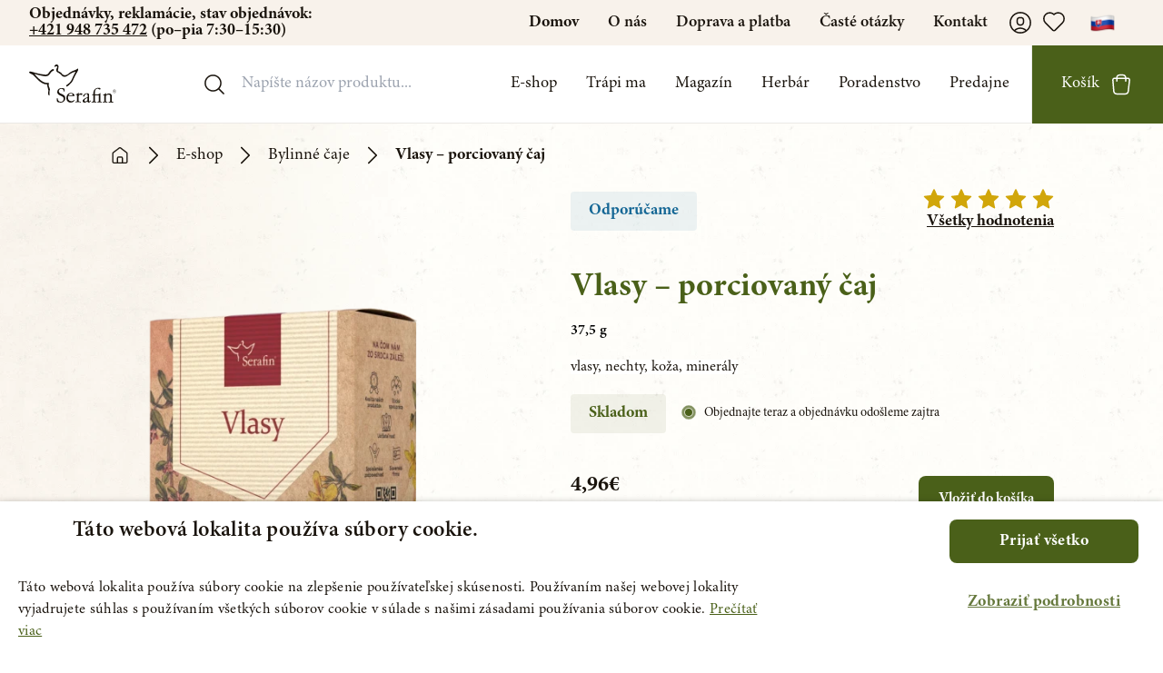

--- FILE ---
content_type: text/html; charset=UTF-8
request_url: https://serafinbyliny.sk/produkt/vlasy-porciovany-caj_445
body_size: 61477
content:
<!DOCTYPE html>
<html class="scroll-smooth" lang="cs">

<head>
    <meta name="viewport" content="initial-scale=1.0, maximum-scale = 1.0, width=device-width" />
        <link rel=preconnect href="https://fonts.googleapis.com">
    <!-- Cookies banner -->
    
    <script src="/cookie-script.js"></script>
    <meta name="facebook-domain-verification" content="ru7rf7avdbegz1svqqeivl2n0lq97c" />

            <!-- Global site tag (gtag.js) - Google Analytics -->
        <script async src="https://www.googletagmanager.com/gtag/js?id=UA-112663990-1"></script>
        <!-- Google Tag Manager -->
        <script>
            (function(w, d, s, l, i) {
                w[l] = w[l] || [];
                w[l].push({
                    'gtm.start': new Date().getTime(),
                    event: 'gtm.js'
                });
                var f = d.getElementsByTagName(s)[0],
                    j = d.createElement(s),
                    dl = l != 'dataLayer' ? '&l=' + l : '';
                j.async = true;
                j.src =
                    'https://www.googletagmanager.com/gtm.js?id=' + i + dl;
                f.parentNode.insertBefore(j, f);
            })(window, document, 'script', 'dataLayer', 'GTM-PZ3ZXWM');
        </script>
        <!-- End Google Tag Manager -->
    
    <meta charSet="utf-8" />
    
    <link rel="apple-touch-icon" sizes="180x180" href="/apple-touch-icon.png">
    <link rel="icon" type="image/png" sizes="32x32" href="/favicon-32x32.png">
    <link rel="icon" type="image/png" sizes="16x16" href="/favicon-16x16.png">
    <link rel="manifest" href="/site.webmanifest">
    <link rel="mask-icon" href="/safari-pinned-tab.svg" color="#5bbad5">
    <meta name="msapplication-TileColor" content="#2b5797">
    <meta name="theme-color" content="#ffffff">
    <script src="https://serafinbyliny.sk/assets/js/packeta.js"></script>
    
    

    

    
    

    <script src="/jquery-3.4.1.slim.min.js"></script>
    <noscript>
        <link rel="stylesheet" href="https://api.mapbox.com/mapbox-gl-js/v2.3.1/mapbox-gl.css" />
    </noscript>

    <script type="text/javascript">
    const Ziggy = {"url":"https:\/\/serafinbyliny.sk","port":null,"defaults":{},"routes":{"sanctum.csrf-cookie":{"uri":"sanctum\/csrf-cookie","methods":["GET","HEAD"]},"telescope":{"uri":"telescope\/{view?}","methods":["GET","HEAD"],"wheres":{"view":"(.*)"},"parameters":["view"]},"adminer::index":{"uri":"adminer","methods":["GET","HEAD","POST","PUT","PATCH","DELETE","OPTIONS"]},"images":{"uri":"images\/{image}\/{page}","methods":["GET","HEAD"],"parameters":["image","page"]},"media.destroy":{"uri":"admin\/media\/destroy\/{media}","methods":["POST"],"parameters":["media"],"bindings":{"media":"id"}},"files.upload":{"uri":"files\/upload","methods":["POST"]},"ignition.healthCheck":{"uri":"_ignition\/health-check","methods":["GET","HEAD"]},"ignition.executeSolution":{"uri":"_ignition\/execute-solution","methods":["POST"]},"ignition.updateConfig":{"uri":"_ignition\/update-config","methods":["POST"]},"products":{"uri":"api\/products","methods":["POST"]},"api.product.detail":{"uri":"api\/products_api\/{id}","methods":["GET","HEAD"],"parameters":["id"]},"index":{"uri":"\/","methods":["GET","POST","HEAD"]},"notloggedin":{"uri":"prihlaseni","methods":["GET","POST","HEAD"]},"notloggedinfavourite":{"uri":"oblibene-prihlaseni","methods":["GET","POST","HEAD"]},"notloggedinunsubscribe":{"uri":"odhlaseni-newsletter\/{email}","methods":["GET","POST","HEAD"],"parameters":["email"]},"e-shop.search":{"uri":"e-shop\/vyhledavani","methods":["GET","POST","HEAD"]},"e-shop.troubles":{"uri":"e-shop\/trapi-me\/{trouble}","methods":["GET","POST","HEAD"],"parameters":["trouble"],"bindings":{"trouble":"id"}},"e-shop.tags":{"uri":"e-shop\/stitek\/{tag}","methods":["GET","POST","HEAD"],"parameters":["tag"],"bindings":{"tag":"id"}},"e-shop.herbs":{"uri":"e-shop\/byliny\/{herb}","methods":["GET","POST","HEAD"],"parameters":["herb"],"bindings":{"herb":"url_key"}},"e-shop":{"uri":"e-shop\/{category?}","methods":["GET","POST","HEAD"],"wheres":{"category":".*"},"parameters":["category"]},"product":{"uri":"produkt\/{product}","methods":["GET","POST","HEAD"],"parameters":["product"],"bindings":{"product":"url_key"}},"magazine":{"uri":"magazin","methods":["GET","POST","HEAD"]},"article":{"uri":"magazin\/{blogpost}","methods":["GET","POST","HEAD"],"parameters":["blogpost"],"bindings":{"blogpost":"url_key"}},"herbs":{"uri":"herbar","methods":["GET","POST","HEAD"]},"herbs.category":{"uri":"herbar\/{category}","methods":["GET","POST","HEAD"],"parameters":["category"]},"herbs.alphabet":{"uri":"herbar\/podle-abecedy\/{letter}","methods":["GET","POST","HEAD"],"parameters":["letter"]},"herb":{"uri":"herbar\/{category}\/{herb}","methods":["GET","POST","HEAD"],"parameters":["category","herb"],"bindings":{"herb":"url_key"}},"academy":{"uri":"akademie","methods":["GET","POST","HEAD"]},"academy.last_video":{"uri":"academy\/last\/{video}","methods":["POST"],"parameters":["video"]},"problems":{"uri":"trapi-ma","methods":["GET","POST","HEAD"]},"contact":{"uri":"kontakt","methods":["GET","POST","HEAD"]},"problems.category":{"uri":"trapi-ma\/{category}","methods":["GET","POST","HEAD"],"parameters":["category"],"bindings":{"category":"url_key"}},"support":{"uri":"poradenstvo\/{author_id?}","methods":["GET","POST","HEAD"],"parameters":["author_id"]},"consultant":{"uri":"poradenstvo\/poradce\/{consultant}","methods":["GET","POST","HEAD"],"parameters":["consultant"],"bindings":{"consultant":"id"}},"about":{"uri":"o-nas","methods":["GET","POST","HEAD"]},"shipping":{"uri":"doprava-a-platba","methods":["GET","POST","HEAD"]},"downloads":{"uri":"ke-stazeni","methods":["GET","POST","HEAD"]},"shops":{"uri":"predajne","methods":["GET","POST","HEAD"]},"support-reservations":{"uri":"poradenstvo-rezervace","methods":["GET","POST","HEAD"]},"shop-zilina":{"uri":"predajne\/prodejna-zilina_467","methods":["GET","POST","HEAD"]},"serafin-predajna-v-cadci_504":{"uri":"predajne\/serafin-predajna-v-cadci_504","methods":["GET","POST","HEAD"]},"shop":{"uri":"predajne\/{store}","methods":["GET","POST","HEAD"],"parameters":["store"],"bindings":{"store":"name"}},"faq":{"uri":"faq","methods":["GET","POST","HEAD"]},"wholesale":{"uri":"velkoobchod","methods":["GET","HEAD"]},"vop":{"uri":"vop","methods":["GET","POST","HEAD"]},"returns":{"uri":"reklamace","methods":["GET","POST","HEAD"]},"bag":{"uri":"taska","methods":["GET","HEAD"]},"favourite":{"uri":"oblibene","methods":["GET","POST","HEAD"]},"favourites.toggle":{"uri":"favourite\/{type}\/{favouritable}","methods":["POST"],"parameters":["type","favouritable"]},"request.sent":{"uri":"zadost-odeslana","methods":["GET","POST","HEAD"]},"user":{"uri":"uzivatel","methods":["GET","POST","HEAD"]},"user.update":{"uri":"uzivatel\/update\/{user}","methods":["POST"],"parameters":["user"],"bindings":{"user":"id"}},"user.shipping":{"uri":"uzivatel\/request\/shipping\/{user}","methods":["POST"],"parameters":["user"],"bindings":{"user":"id"}},"user.billing":{"uri":"uzivatel\/request\/billing\/{user}","methods":["POST"],"parameters":["user"],"bindings":{"user":"id"}},"user.password":{"uri":"uzivatel\/password\/{user}","methods":["POST"],"parameters":["user"],"bindings":{"user":"id"}},"user.order":{"uri":"uzivatel\/objednavka\/{order}","methods":["GET","POST","HEAD"],"parameters":["order"],"bindings":{"order":"id"}},"user.orders":{"uri":"uzivatel\/objednavky","methods":["GET","POST","HEAD"]},"team":{"uri":"o-nas\/tym","methods":["GET","HEAD"]},"crafting":{"uri":"zakazkova-vyroba","methods":["GET","HEAD"]},"sendingemail":{"uri":"sendingemail","methods":["GET","HEAD"]},"email.user_verify_email":{"uri":"email\/user_verify_email","methods":["POST"]},"email.password_reset":{"uri":"email\/password_reset","methods":["POST"]},"email.delivery":{"uri":"email\/delivery","methods":["POST"]},"email.review":{"uri":"email\/review","methods":["POST"]},"email.wholesale_register":{"uri":"email\/wholesale_register","methods":["POST"]},"email.wholesale_approve":{"uri":"email\/wholesale_approve","methods":["POST"]},"email.order_approve_wholesale":{"uri":"email\/order_approve_wholesale","methods":["POST"]},"email.order_approve_customer":{"uri":"email\/order_approve_customer","methods":["POST"]},"email.order_transfer":{"uri":"email\/order_transfer","methods":["POST"]},"ares":{"uri":"ares","methods":["POST"]},"user.suspended":{"uri":"ucet-deaktivovan","methods":["GET","HEAD"]},"subscribe.popup":{"uri":"subscribe\/popup","methods":["POST"]},"subscribe.web_section":{"uri":"subscribe\/web_section","methods":["POST"]},"api.order.info":{"uri":"order\/{order}","methods":["POST"],"parameters":["order"],"bindings":{"order":"id"}},"help_request_email":{"uri":"help_request_email","methods":["POST"]},"help_request_email_from_email":{"uri":"help_request_email_from_email\/{email}","methods":["GET","POST","HEAD"],"parameters":["email"]},"succsess_page":{"uri":"succses_page","methods":["GET","POST","HEAD"]},"cart.add":{"uri":"cart\/items\/add\/{product}","methods":["POST"],"parameters":["product"],"bindings":{"product":"id"}},"cart.quantity":{"uri":"cart\/items\/quantity\/{item}","methods":["POST"],"parameters":["item"],"bindings":{"item":"id"}},"cart.removeAll":{"uri":"cart\/items\/remove\/items\/all","methods":["POST"]},"cart.remove":{"uri":"cart\/items\/remove\/{item}","methods":["POST"],"parameters":["item"],"bindings":{"item":"id"}},"cart.shipping":{"uri":"cart\/shipping-and-payment","methods":["POST"]},"cart.gift":{"uri":"cart\/choose-gift\/{product?}","methods":["POST"],"parameters":["product"]},"cart.order":{"uri":"cart\/complete-order","methods":["POST"]},"cart.coupon.toggle":{"uri":"cart\/coupon\/toggle\/{coupon}","methods":["POST"],"parameters":["coupon"]},"admin.login":{"uri":"admin\/login","methods":["GET","HEAD"]},"admin.logout":{"uri":"admin\/logout","methods":["POST"]},"admin.register":{"uri":"admin\/register","methods":["GET","HEAD"]},"reviews.store":{"uri":"admin\/admin\/reviews\/store","methods":["POST"]},"admin.redirect":{"uri":"admin","methods":["GET","POST","HEAD"]},"admin.index":{"uri":"admin\/dashboard","methods":["GET","POST","HEAD"]},"admins.index":{"uri":"admin\/admins","methods":["GET","POST","HEAD"]},"admins.edit":{"uri":"admin\/admins\/edit\/{admin}","methods":["GET","HEAD"],"parameters":["admin"],"bindings":{"admin":"id"}},"admins.update":{"uri":"admin\/admins\/update\/{admin}","methods":["POST"],"parameters":["admin"],"bindings":{"admin":"id"}},"admins.destroy":{"uri":"admin\/admins\/destroy\/{admin}","methods":["POST"],"parameters":["admin"],"bindings":{"admin":"id"}},"email_audit.index":{"uri":"admin\/email_audit","methods":["GET","POST","HEAD"]},"email_audit.send_picked_email":{"uri":"admin\/email_audit\/test-email\/{type}","methods":["GET","POST","HEAD"],"parameters":["type"]},"products.index":{"uri":"admin\/products","methods":["GET","POST","HEAD"]},"products.create":{"uri":"admin\/products\/create","methods":["GET","POST","HEAD"]},"products.edit":{"uri":"admin\/products\/edit\/{product}","methods":["GET","POST","HEAD"],"parameters":["product"],"bindings":{"product":"id"}},"products.store":{"uri":"admin\/products\/store","methods":["POST"]},"products.update":{"uri":"admin\/products\/update\/{product}","methods":["POST"],"parameters":["product"],"bindings":{"product":"id"}},"products.updateInFeeds":{"uri":"admin\/products\/in_feeds\/{product}","methods":["POST"],"parameters":["product"],"bindings":{"product":"id"}},"products.priority":{"uri":"admin\/products\/priority\/{product}","methods":["POST"],"parameters":["product"],"bindings":{"product":"id"}},"products.updateFeeds":{"uri":"admin\/products\/feeds\/{product}","methods":["POST"],"parameters":["product"],"bindings":{"product":"id"}},"products.destroy":{"uri":"admin\/products\/destroy\/{product}","methods":["POST"],"parameters":["product"],"bindings":{"product":"id"}},"products.instant.update":{"uri":"admin\/products\/instant","methods":["POST"]},"magazine.index":{"uri":"admin\/magazine","methods":["GET","POST","HEAD"]},"magazine.create":{"uri":"admin\/magazine\/create","methods":["GET","POST","HEAD"]},"magazine.edit":{"uri":"admin\/magazine\/edit\/{blogpost}","methods":["GET","POST","HEAD"],"parameters":["blogpost"],"bindings":{"blogpost":"url_key"}},"magazine.store":{"uri":"admin\/magazine\/store","methods":["POST"]},"magazine.update":{"uri":"admin\/magazine\/update\/{blogpost}","methods":["POST"],"parameters":["blogpost"],"bindings":{"blogpost":"url_key"}},"magazine.priority":{"uri":"admin\/magazine\/priority\/{blogpost}","methods":["POST"],"parameters":["blogpost"],"bindings":{"blogpost":"url_key"}},"magazine.status":{"uri":"admin\/magazine\/status\/{blogpost}","methods":["POST"],"parameters":["blogpost"],"bindings":{"blogpost":"url_key"}},"magazine.destroy":{"uri":"admin\/magazine\/destroy\/{blogpost}","methods":["POST"],"parameters":["blogpost"],"bindings":{"blogpost":"url_key"}},"magazine.categories.index":{"uri":"admin\/magazine\/categories","methods":["GET","POST","HEAD"]},"magazine.categories.create":{"uri":"admin\/magazine\/categories\/create","methods":["GET","POST","HEAD"]},"magazine.categories.edit":{"uri":"admin\/magazine\/categories\/edit\/{category}","methods":["GET","POST","HEAD"],"parameters":["category"],"bindings":{"category":"id"}},"magazine.categories.store":{"uri":"admin\/magazine\/categories\/store","methods":["POST"]},"magazine.categories.update":{"uri":"admin\/magazine\/categories\/update\/{category}","methods":["POST"],"parameters":["category"],"bindings":{"category":"id"}},"magazine.categories.destroy":{"uri":"admin\/magazine\/categories\/destroy\/{category}","methods":["POST"],"parameters":["category"],"bindings":{"category":"id"}},"categories.index":{"uri":"admin\/categories","methods":["GET","POST","HEAD"]},"categories.create":{"uri":"admin\/categories\/create","methods":["GET","HEAD"]},"categories.edit":{"uri":"admin\/categories\/edit\/{category}","methods":["GET","HEAD"],"parameters":["category"],"bindings":{"category":"id"}},"categories.store":{"uri":"admin\/categories\/store","methods":["POST"]},"categories.update":{"uri":"admin\/categories\/update\/{category}","methods":["POST"],"parameters":["category"],"bindings":{"category":"id"}},"categories.priority":{"uri":"admin\/categories\/priority\/{category}","methods":["POST"],"parameters":["category"],"bindings":{"category":"id"}},"categories.destroy":{"uri":"admin\/categories\/destroy\/{category}","methods":["POST"],"parameters":["category"],"bindings":{"category":"id"}},"troubles.index":{"uri":"admin\/troubles","methods":["GET","POST","HEAD"]},"troubles.create":{"uri":"admin\/troubles\/create","methods":["GET","POST","HEAD"]},"troubles.edit":{"uri":"admin\/troubles\/edit\/{trouble}","methods":["GET","POST","HEAD"],"parameters":["trouble"],"bindings":{"trouble":"id"}},"troubles.store":{"uri":"admin\/troubles\/store","methods":["POST"]},"troubles.update":{"uri":"admin\/troubles\/update\/{trouble}","methods":["POST"],"parameters":["trouble"],"bindings":{"trouble":"id"}},"troubles.destroy":{"uri":"admin\/troubles\/destroy\/{trouble}","methods":["POST"],"parameters":["trouble"],"bindings":{"trouble":"id"}},"redirects.index":{"uri":"admin\/redirects","methods":["GET","POST","HEAD"]},"redirects.create":{"uri":"admin\/redirects\/create","methods":["GET","POST","HEAD"]},"redirects.edit":{"uri":"admin\/redirects\/edit\/{redirect}","methods":["GET","POST","HEAD"],"parameters":["redirect"],"bindings":{"redirect":"id"}},"redirects.store":{"uri":"admin\/redirects\/store","methods":["POST"]},"redirects.update":{"uri":"admin\/redirects\/update\/{redirect}","methods":["POST"],"parameters":["redirect"],"bindings":{"redirect":"id"}},"redirects.destroy":{"uri":"admin\/redirects\/destroy\/{redirect}","methods":["POST"],"parameters":["redirect"],"bindings":{"redirect":"id"}},"reviews.index":{"uri":"admin\/reviews","methods":["GET","POST","HEAD"]},"reviews.create":{"uri":"admin\/reviews\/create","methods":["GET","POST","HEAD"]},"reviews.edit":{"uri":"admin\/reviews\/edit\/{review}","methods":["GET","POST","HEAD"],"parameters":["review"],"bindings":{"review":"id"}},"reviews.update":{"uri":"admin\/reviews\/update\/{review}","methods":["POST"],"parameters":["review"],"bindings":{"review":"id"}},"reviews.destroy":{"uri":"admin\/reviews\/destroy\/{review}","methods":["POST"],"parameters":["review"],"bindings":{"review":"id"}},"authors.index":{"uri":"admin\/authors","methods":["GET","POST","HEAD"]},"authors.create":{"uri":"admin\/authors\/create","methods":["GET","HEAD"]},"authors.edit":{"uri":"admin\/authors\/edit\/{author}","methods":["GET","HEAD"],"parameters":["author"],"bindings":{"author":"id"}},"authors.store":{"uri":"admin\/authors\/store","methods":["POST"]},"authors.update":{"uri":"admin\/authors\/update\/{author}","methods":["POST"],"parameters":["author"],"bindings":{"author":"id"}},"authors.destroy":{"uri":"admin\/authors\/destroy\/{author}","methods":["POST"],"parameters":["author"],"bindings":{"author":"id"}},"herbs.index":{"uri":"admin\/herbs","methods":["GET","POST","HEAD"]},"herbs.create":{"uri":"admin\/herbs\/create","methods":["GET","POST","HEAD"]},"herbs.edit":{"uri":"admin\/herbs\/edit\/{herb}","methods":["GET","POST","HEAD"],"parameters":["herb"],"bindings":{"herb":"url_key"}},"herbs.store":{"uri":"admin\/herbs\/store","methods":["POST"]},"herbs.update":{"uri":"admin\/herbs\/update\/{herb}","methods":["POST"],"parameters":["herb"],"bindings":{"herb":"url_key"}},"herbs.destroy":{"uri":"admin\/herbs\/destroy\/{herb}","methods":["POST"],"parameters":["herb"],"bindings":{"herb":"url_key"}},"herbs.category.status":{"uri":"admin\/herbs\/status\/{category}","methods":["POST"],"parameters":["category"],"bindings":{"category":"url_key"}},"banners.index":{"uri":"admin\/sliders","methods":["GET","POST","HEAD"]},"banners.create":{"uri":"admin\/sliders\/create","methods":["GET","HEAD"]},"banners.edit":{"uri":"admin\/sliders\/edit\/{banner}","methods":["GET","HEAD"],"parameters":["banner"],"bindings":{"banner":"id"}},"banners.store":{"uri":"admin\/sliders\/store","methods":["POST"]},"banners.update":{"uri":"admin\/sliders\/update\/{banner}","methods":["POST"],"parameters":["banner"],"bindings":{"banner":"id"}},"banners.status":{"uri":"admin\/sliders\/status\/{banner}","methods":["POST"],"parameters":["banner"],"bindings":{"banner":"id"}},"banners.destroy":{"uri":"admin\/sliders\/destroy\/{banner}","methods":["POST"],"parameters":["banner"],"bindings":{"banner":"id"}},"customers.index":{"uri":"admin\/customers","methods":["GET","POST","HEAD"]},"customers.show":{"uri":"admin\/customers\/detail\/{user}","methods":["GET","HEAD"],"parameters":["user"],"bindings":{"user":"id"}},"customers.destroy":{"uri":"admin\/customers\/destroy\/{user}","methods":["POST"],"parameters":["user"],"bindings":{"user":"id"}},"gifts.index":{"uri":"admin\/gifts","methods":["GET","POST","HEAD"]},"gifts.create":{"uri":"admin\/gifts\/create","methods":["GET","POST","HEAD"]},"gifts.edit":{"uri":"admin\/gifts\/edit\/{product}","methods":["GET","POST","HEAD"],"parameters":["product"],"bindings":{"product":"id"}},"gifts.store":{"uri":"admin\/gifts\/store","methods":["POST"]},"gifts.update":{"uri":"admin\/gifts\/update\/{product}","methods":["POST"],"parameters":["product"],"bindings":{"product":"id"}},"shops.index":{"uri":"admin\/shops","methods":["GET","POST","HEAD"]},"shops.create":{"uri":"admin\/shops\/create","methods":["GET","POST","HEAD"]},"shops.edit":{"uri":"admin\/shops\/edit\/{store}","methods":["GET","POST","HEAD"],"parameters":["store"],"bindings":{"store":"name"}},"shops.store":{"uri":"admin\/shops\/store","methods":["POST"]},"shops.update":{"uri":"admin\/shops\/update\/{store}","methods":["POST"],"parameters":["store"],"bindings":{"store":"name"}},"shops.priority":{"uri":"admin\/shops\/priority\/{store}","methods":["POST"],"parameters":["store"],"bindings":{"store":"name"}},"shops.destroy":{"uri":"admin\/shops\/destroy\/{store}","methods":["POST"],"parameters":["store"],"bindings":{"store":"name"}},"wholesale.index":{"uri":"admin\/wholesale","methods":["GET","POST","HEAD"]},"wholesale.show":{"uri":"admin\/wholesale\/detail\/{user}","methods":["GET","HEAD"],"parameters":["user"],"bindings":{"user":"id"}},"wholesale.action":{"uri":"admin\/wholesale\/action\/{action}","methods":["GET","HEAD"],"parameters":["action"],"bindings":{"action":"id"}},"wholesale.edit":{"uri":"admin\/wholesale\/edit\/{user}","methods":["GET","HEAD"],"parameters":["user"],"bindings":{"user":"id"}},"wholesale.accept":{"uri":"admin\/wholesale\/accept\/{action}","methods":["POST"],"parameters":["action"],"bindings":{"action":"id"}},"wholesale.update":{"uri":"admin\/wholesale\/update\/{address}","methods":["POST"],"parameters":["address"]},"wholesale.internal":{"uri":"admin\/wholesale\/internal\/{user}","methods":["POST"],"parameters":["user"],"bindings":{"user":"id"}},"wholesale.only-internal":{"uri":"admin\/wholesale\/only-internal\/{user}","methods":["POST"],"parameters":["user"],"bindings":{"user":"id"}},"wholesale.destroy":{"uri":"admin\/wholesale\/destroy\/{action}","methods":["POST"],"parameters":["action"],"bindings":{"action":"id"}},"user.destroy":{"uri":"admin\/wholesale\/destroy\/user\/{user}","methods":["POST"],"parameters":["user"],"bindings":{"user":"id"}},"user.status":{"uri":"admin\/wholesale\/change-status\/{user}","methods":["POST"],"parameters":["user"],"bindings":{"user":"id"}},"user.transfer":{"uri":"admin\/wholesale\/change-transfer\/{user}","methods":["POST"],"parameters":["user"],"bindings":{"user":"id"}},"advice.index":{"uri":"admin\/advice","methods":["GET","POST","HEAD"]},"advice.create":{"uri":"admin\/advice\/create","methods":["GET","HEAD"]},"advice.edit":{"uri":"admin\/advice\/edit\/{advice}","methods":["GET","HEAD"],"parameters":["advice"]},"orders.index":{"uri":"admin\/orders","methods":["GET","POST","HEAD"]},"orders.show":{"uri":"admin\/orders\/detail\/{order}","methods":["GET","POST","HEAD"],"parameters":["order"],"bindings":{"order":"id"}},"orders.update":{"uri":"admin\/orders\/update\/{order}","methods":["POST"],"parameters":["order"],"bindings":{"order":"id"}},"orders.updateColor":{"uri":"admin\/orders\/updateColor\/{order}","methods":["POST"],"parameters":["order"],"bindings":{"order":"id"}},"coupons.index":{"uri":"admin\/coupons","methods":["GET","POST","HEAD"]},"coupons.coupon.create":{"uri":"admin\/coupons\/coupon\/create","methods":["GET","POST","HEAD"]},"coupons.coupon.edit":{"uri":"admin\/coupons\/coupon\/edit\/{coupon}","methods":["GET","POST","HEAD"],"parameters":["coupon"],"bindings":{"coupon":"id"}},"coupons.shipping.create":{"uri":"admin\/coupons\/shipping\/create","methods":["GET","POST","HEAD"]},"coupons.shipping.edit":{"uri":"admin\/coupons\/shipping\/edit\/{coupon}","methods":["GET","POST","HEAD"],"parameters":["coupon"],"bindings":{"coupon":"id"}},"coupons.store":{"uri":"admin\/coupons\/store","methods":["POST"]},"coupons.status":{"uri":"admin\/coupons\/status\/{coupon}","methods":["POST"],"parameters":["coupon"],"bindings":{"coupon":"id"}},"coupons.update":{"uri":"admin\/coupons\/update\/{coupon}","methods":["POST"],"parameters":["coupon"],"bindings":{"coupon":"id"}},"coupons.destroy":{"uri":"admin\/coupons\/destroy\/{coupon}","methods":["POST"],"parameters":["coupon"],"bindings":{"coupon":"id"}},"xplusx":{"uri":"admin\/coupons\/xplusx","methods":["GET","HEAD"]},"payments.index":{"uri":"admin\/payments","methods":["GET","POST","HEAD"]},"payments.create":{"uri":"admin\/payments\/create","methods":["GET","POST","HEAD"]},"payments.edit":{"uri":"admin\/payments\/edit\/{payment}","methods":["GET","POST","HEAD"],"parameters":["payment"],"bindings":{"payment":"id"}},"payments.store":{"uri":"admin\/payments\/store","methods":["POST"]},"payments.update":{"uri":"admin\/payments\/update\/{payment}","methods":["POST"],"parameters":["payment"],"bindings":{"payment":"id"}},"payments.destroy":{"uri":"admin\/payments\/destroy\/{payment}","methods":["POST"],"parameters":["payment"],"bindings":{"payment":"id"}},"shipping.index":{"uri":"admin\/shipping","methods":["GET","POST","HEAD"]},"shipping.create":{"uri":"admin\/shipping\/create","methods":["GET","POST","HEAD"]},"shipping.edit":{"uri":"admin\/shipping\/edit\/{shipping}","methods":["GET","POST","HEAD"],"parameters":["shipping"],"bindings":{"shipping":"id"}},"shipping.store":{"uri":"admin\/shipping\/store","methods":["POST"]},"shipping.update":{"uri":"admin\/shipping\/update\/{shipping}","methods":["POST"],"parameters":["shipping"],"bindings":{"shipping":"id"}},"shipping.destroy":{"uri":"admin\/shipping\/destroy\/{shipping}","methods":["POST"],"parameters":["shipping"]},"academy.index":{"uri":"admin\/academy","methods":["GET","POST","HEAD"]},"academy.create":{"uri":"admin\/academy\/create","methods":["GET","POST","HEAD"]},"academy.edit":{"uri":"admin\/academy\/edit\/{academy_video}","methods":["GET","POST","HEAD"],"parameters":["academy_video"],"bindings":{"academy_video":"id"}},"academy.store":{"uri":"admin\/academy\/store","methods":["POST"]},"academy.update":{"uri":"admin\/academy\/update\/{academy_video}","methods":["POST"],"parameters":["academy_video"],"bindings":{"academy_video":"id"}},"academy.destroy":{"uri":"admin\/academy\/destroy\/{academy_video}","methods":["POST"],"parameters":["academy_video"],"bindings":{"academy_video":"id"}},"downloadables.index":{"uri":"admin\/downloadables","methods":["GET","POST","HEAD"]},"downloadables.create":{"uri":"admin\/downloadables\/create","methods":["GET","POST","HEAD"]},"downloadables.edit":{"uri":"admin\/downloadables\/edit\/{downloadable}","methods":["GET","POST","HEAD"],"parameters":["downloadable"],"bindings":{"downloadable":"id"}},"downloadables.store":{"uri":"admin\/downloadables\/store","methods":["POST"]},"downloadables.update":{"uri":"admin\/downloadables\/update\/{downloadable}","methods":["POST"],"parameters":["downloadable"],"bindings":{"downloadable":"id"}},"downloadables.destroy":{"uri":"admin\/downloadables\/destroy\/{downloadable}","methods":["POST"],"parameters":["downloadable"],"bindings":{"downloadable":"id"}},"lista.index":{"uri":"admin\/lista","methods":["GET","POST","HEAD"]},"lista.store":{"uri":"admin\/lista\/store","methods":["GET","POST","HEAD"]},"lista.update":{"uri":"admin\/lista\/update\/{listaText}","methods":["POST"],"parameters":["listaText"],"bindings":{"listaText":"id"}},"lista.destroy":{"uri":"admin\/lista\/destroy\/{listaText}","methods":["POST"],"parameters":["listaText"],"bindings":{"listaText":"id"}},"galery.index":{"uri":"admin\/galery","methods":["GET","POST","HEAD"]},"pages.index":{"uri":"admin\/pages","methods":["GET","POST","HEAD"]},"pages.create":{"uri":"admin\/pages\/create","methods":["GET","POST","HEAD"]},"pages.edit":{"uri":"admin\/pages\/edit\/{page}","methods":["GET","POST","HEAD"],"parameters":["page"],"bindings":{"page":"id"}},"pages.store":{"uri":"admin\/pages\/store","methods":["POST"]},"pages.update":{"uri":"admin\/pages\/update\/{page}","methods":["POST"],"parameters":["page"],"bindings":{"page":"id"}},"pages.destroy":{"uri":"admin\/pages\/destroy\/{page}","methods":["POST"],"parameters":["page"],"bindings":{"page":"id"}},"priorities.index":{"uri":"admin\/priorities","methods":["GET","POST","HEAD"]},"priorities.products":{"uri":"admin\/priorities\/products","methods":["GET","POST","HEAD"]},"priorities.blogposts":{"uri":"admin\/priorities\/blogposts","methods":["GET","POST","HEAD"]},"priorities.products.update":{"uri":"admin\/priorities\/update\/products","methods":["POST"]},"priorities.blogposts.update":{"uri":"admin\/priorities\/update\/blogposts","methods":["POST"]},"landings.index":{"uri":"admin\/landings","methods":["GET","POST","HEAD"]},"landings.create":{"uri":"admin\/landings\/create","methods":["GET","POST","HEAD"]},"landings.preview":{"uri":"admin\/landings\/preview\/{landing}","methods":["GET","POST","HEAD"],"parameters":["landing"],"bindings":{"landing":"id"}},"landings.edit":{"uri":"admin\/landings\/edit\/{landing}","methods":["GET","POST","HEAD"],"parameters":["landing"],"bindings":{"landing":"id"}},"landings.store":{"uri":"admin\/landings\/store","methods":["POST"]},"landings.update":{"uri":"admin\/landings\/update\/{landing}","methods":["POST"],"parameters":["landing"],"bindings":{"landing":"id"}},"landings.status":{"uri":"admin\/landings\/status\/{landing}","methods":["POST"],"parameters":["landing"]},"landings.destroy":{"uri":"admin\/landings\/destroy\/{landing}","methods":["POST"],"parameters":["landing"],"bindings":{"landing":"id"}},"media.image.destroy":{"uri":"admin\/media\/image\/destroy\/{image}","methods":["POST"],"parameters":["image"],"bindings":{"image":"id"}},"media.image.destroy-all":{"uri":"admin\/media\/image\/destroy-all","methods":["POST"]},"media.update":{"uri":"admin\/media\/images\/update\/{image}","methods":["POST"],"parameters":["image"],"bindings":{"image":"src"}},"media":{"uri":"admin\/media","methods":["GET","HEAD"]},"intended":{"uri":"loginBack","methods":["POST"]},"logout":{"uri":"logout","methods":["POST"]},"exists":{"uri":"exists","methods":["POST"]},"verification.notice":{"uri":"email\/verify","methods":["GET","HEAD"]},"verification.verify":{"uri":"email\/verify\/{id}\/{hash}","methods":["GET","HEAD"],"parameters":["id","hash"]},"verification.resend":{"uri":"email\/resend","methods":["POST"]},"login":{"uri":"login","methods":["GET","HEAD"]},"register":{"uri":"register","methods":["GET","HEAD"]},"password.request":{"uri":"password\/reset","methods":["GET","HEAD"]},"password.email":{"uri":"password\/email","methods":["POST"]},"password.reset":{"uri":"password\/reset\/{token}","methods":["GET","HEAD"],"parameters":["token"]},"password.update":{"uri":"password\/reset","methods":["POST"]},"password.confirm":{"uri":"password\/confirm","methods":["GET","HEAD"]}}};

    !function(t,r){"object"==typeof exports&&"undefined"!=typeof module?module.exports=r():"function"==typeof define&&define.amd?define(r):(t||self).route=r()}(this,function(){function t(t,r){for(var e=0;e<r.length;e++){var n=r[e];n.enumerable=n.enumerable||!1,n.configurable=!0,"value"in n&&(n.writable=!0),Object.defineProperty(t,"symbol"==typeof(o=function(t,r){if("object"!=typeof t||null===t)return t;var e=t[Symbol.toPrimitive];if(void 0!==e){var n=e.call(t,"string");if("object"!=typeof n)return n;throw new TypeError("@@toPrimitive must return a primitive value.")}return String(t)}(n.key))?o:String(o),n)}var o}function r(r,e,n){return e&&t(r.prototype,e),n&&t(r,n),Object.defineProperty(r,"prototype",{writable:!1}),r}function e(){return e=Object.assign?Object.assign.bind():function(t){for(var r=1;r<arguments.length;r++){var e=arguments[r];for(var n in e)Object.prototype.hasOwnProperty.call(e,n)&&(t[n]=e[n])}return t},e.apply(this,arguments)}function n(t){return n=Object.setPrototypeOf?Object.getPrototypeOf.bind():function(t){return t.__proto__||Object.getPrototypeOf(t)},n(t)}function o(t,r){return o=Object.setPrototypeOf?Object.setPrototypeOf.bind():function(t,r){return t.__proto__=r,t},o(t,r)}function i(t,r,e){return i=function(){if("undefined"==typeof Reflect||!Reflect.construct)return!1;if(Reflect.construct.sham)return!1;if("function"==typeof Proxy)return!0;try{return Boolean.prototype.valueOf.call(Reflect.construct(Boolean,[],function(){})),!0}catch(t){return!1}}()?Reflect.construct.bind():function(t,r,e){var n=[null];n.push.apply(n,r);var i=new(Function.bind.apply(t,n));return e&&o(i,e.prototype),i},i.apply(null,arguments)}function u(t){var r="function"==typeof Map?new Map:void 0;return u=function(t){if(null===t||-1===Function.toString.call(t).indexOf("[native code]"))return t;if("function"!=typeof t)throw new TypeError("Super expression must either be null or a function");if(void 0!==r){if(r.has(t))return r.get(t);r.set(t,e)}function e(){return i(t,arguments,n(this).constructor)}return e.prototype=Object.create(t.prototype,{constructor:{value:e,enumerable:!1,writable:!0,configurable:!0}}),o(e,t)},u(t)}var f=String.prototype.replace,a=/%20/g,c="RFC3986",l={default:c,formatters:{RFC1738:function(t){return f.call(t,a,"+")},RFC3986:function(t){return String(t)}},RFC1738:"RFC1738",RFC3986:c},s=Object.prototype.hasOwnProperty,v=Array.isArray,p=function(){for(var t=[],r=0;r<256;++r)t.push("%"+((r<16?"0":"")+r.toString(16)).toUpperCase());return t}(),y=function(t,r){for(var e=r&&r.plainObjects?Object.create(null):{},n=0;n<t.length;++n)void 0!==t[n]&&(e[n]=t[n]);return e},d={arrayToObject:y,assign:function(t,r){return Object.keys(r).reduce(function(t,e){return t[e]=r[e],t},t)},combine:function(t,r){return[].concat(t,r)},compact:function(t){for(var r=[{obj:{o:t},prop:"o"}],e=[],n=0;n<r.length;++n)for(var o=r[n],i=o.obj[o.prop],u=Object.keys(i),f=0;f<u.length;++f){var a=u[f],c=i[a];"object"==typeof c&&null!==c&&-1===e.indexOf(c)&&(r.push({obj:i,prop:a}),e.push(c))}return function(t){for(;t.length>1;){var r=t.pop(),e=r.obj[r.prop];if(v(e)){for(var n=[],o=0;o<e.length;++o)void 0!==e[o]&&n.push(e[o]);r.obj[r.prop]=n}}}(r),t},decode:function(t,r,e){var n=t.replace(/\+/g," ");if("iso-8859-1"===e)return n.replace(/%[0-9a-f]{2}/gi,unescape);try{return decodeURIComponent(n)}catch(t){return n}},encode:function(t,r,e,n,o){if(0===t.length)return t;var i=t;if("symbol"==typeof t?i=Symbol.prototype.toString.call(t):"string"!=typeof t&&(i=String(t)),"iso-8859-1"===e)return escape(i).replace(/%u[0-9a-f]{4}/gi,function(t){return"%26%23"+parseInt(t.slice(2),16)+"%3B"});for(var u="",f=0;f<i.length;++f){var a=i.charCodeAt(f);45===a||46===a||95===a||126===a||a>=48&&a<=57||a>=65&&a<=90||a>=97&&a<=122||o===l.RFC1738&&(40===a||41===a)?u+=i.charAt(f):a<128?u+=p[a]:a<2048?u+=p[192|a>>6]+p[128|63&a]:a<55296||a>=57344?u+=p[224|a>>12]+p[128|a>>6&63]+p[128|63&a]:(a=65536+((1023&a)<<10|1023&i.charCodeAt(f+=1)),u+=p[240|a>>18]+p[128|a>>12&63]+p[128|a>>6&63]+p[128|63&a])}return u},isBuffer:function(t){return!(!t||"object"!=typeof t||!(t.constructor&&t.constructor.isBuffer&&t.constructor.isBuffer(t)))},isRegExp:function(t){return"[object RegExp]"===Object.prototype.toString.call(t)},maybeMap:function(t,r){if(v(t)){for(var e=[],n=0;n<t.length;n+=1)e.push(r(t[n]));return e}return r(t)},merge:function t(r,e,n){if(!e)return r;if("object"!=typeof e){if(v(r))r.push(e);else{if(!r||"object"!=typeof r)return[r,e];(n&&(n.plainObjects||n.allowPrototypes)||!s.call(Object.prototype,e))&&(r[e]=!0)}return r}if(!r||"object"!=typeof r)return[r].concat(e);var o=r;return v(r)&&!v(e)&&(o=y(r,n)),v(r)&&v(e)?(e.forEach(function(e,o){if(s.call(r,o)){var i=r[o];i&&"object"==typeof i&&e&&"object"==typeof e?r[o]=t(i,e,n):r.push(e)}else r[o]=e}),r):Object.keys(e).reduce(function(r,o){var i=e[o];return r[o]=s.call(r,o)?t(r[o],i,n):i,r},o)}},b=Object.prototype.hasOwnProperty,h={brackets:function(t){return t+"[]"},comma:"comma",indices:function(t,r){return t+"["+r+"]"},repeat:function(t){return t}},g=Array.isArray,m=String.prototype.split,j=Array.prototype.push,w=function(t,r){j.apply(t,g(r)?r:[r])},O=Date.prototype.toISOString,E=l.default,R={addQueryPrefix:!1,allowDots:!1,charset:"utf-8",charsetSentinel:!1,delimiter:"&",encode:!0,encoder:d.encode,encodeValuesOnly:!1,format:E,formatter:l.formatters[E],indices:!1,serializeDate:function(t){return O.call(t)},skipNulls:!1,strictNullHandling:!1},S=function t(r,e,n,o,i,u,f,a,c,l,s,v,p,y){var b,h=r;if("function"==typeof f?h=f(e,h):h instanceof Date?h=l(h):"comma"===n&&g(h)&&(h=d.maybeMap(h,function(t){return t instanceof Date?l(t):t})),null===h){if(o)return u&&!p?u(e,R.encoder,y,"key",s):e;h=""}if("string"==typeof(b=h)||"number"==typeof b||"boolean"==typeof b||"symbol"==typeof b||"bigint"==typeof b||d.isBuffer(h)){if(u){var j=p?e:u(e,R.encoder,y,"key",s);if("comma"===n&&p){for(var O=m.call(String(h),","),E="",S=0;S<O.length;++S)E+=(0===S?"":",")+v(u(O[S],R.encoder,y,"value",s));return[v(j)+"="+E]}return[v(j)+"="+v(u(h,R.encoder,y,"value",s))]}return[v(e)+"="+v(String(h))]}var T,k=[];if(void 0===h)return k;if("comma"===n&&g(h))T=[{value:h.length>0?h.join(",")||null:void 0}];else if(g(f))T=f;else{var x=Object.keys(h);T=a?x.sort(a):x}for(var N=0;N<T.length;++N){var C=T[N],A="object"==typeof C&&void 0!==C.value?C.value:h[C];if(!i||null!==A){var D=g(h)?"function"==typeof n?n(e,C):e:e+(c?"."+C:"["+C+"]");w(k,t(A,D,n,o,i,u,f,a,c,l,s,v,p,y))}}return k},T=Object.prototype.hasOwnProperty,k=Array.isArray,x={allowDots:!1,allowPrototypes:!1,arrayLimit:20,charset:"utf-8",charsetSentinel:!1,comma:!1,decoder:d.decode,delimiter:"&",depth:5,ignoreQueryPrefix:!1,interpretNumericEntities:!1,parameterLimit:1e3,parseArrays:!0,plainObjects:!1,strictNullHandling:!1},N=function(t){return t.replace(/&#(\d+);/g,function(t,r){return String.fromCharCode(parseInt(r,10))})},C=function(t,r){return t&&"string"==typeof t&&r.comma&&t.indexOf(",")>-1?t.split(","):t},A=function(t,r,e,n){if(t){var o=e.allowDots?t.replace(/\.([^.[]+)/g,"[$1]"):t,i=/(\[[^[\]]*])/g,u=e.depth>0&&/(\[[^[\]]*])/.exec(o),f=u?o.slice(0,u.index):o,a=[];if(f){if(!e.plainObjects&&T.call(Object.prototype,f)&&!e.allowPrototypes)return;a.push(f)}for(var c=0;e.depth>0&&null!==(u=i.exec(o))&&c<e.depth;){if(c+=1,!e.plainObjects&&T.call(Object.prototype,u[1].slice(1,-1))&&!e.allowPrototypes)return;a.push(u[1])}return u&&a.push("["+o.slice(u.index)+"]"),function(t,r,e,n){for(var o=n?r:C(r,e),i=t.length-1;i>=0;--i){var u,f=t[i];if("[]"===f&&e.parseArrays)u=[].concat(o);else{u=e.plainObjects?Object.create(null):{};var a="["===f.charAt(0)&&"]"===f.charAt(f.length-1)?f.slice(1,-1):f,c=parseInt(a,10);e.parseArrays||""!==a?!isNaN(c)&&f!==a&&String(c)===a&&c>=0&&e.parseArrays&&c<=e.arrayLimit?(u=[])[c]=o:"__proto__"!==a&&(u[a]=o):u={0:o}}o=u}return o}(a,r,e,n)}},D=function(t,r){var e=function(t){if(!t)return x;if(null!=t.decoder&&"function"!=typeof t.decoder)throw new TypeError("Decoder has to be a function.");if(void 0!==t.charset&&"utf-8"!==t.charset&&"iso-8859-1"!==t.charset)throw new TypeError("The charset option must be either utf-8, iso-8859-1, or undefined");return{allowDots:void 0===t.allowDots?x.allowDots:!!t.allowDots,allowPrototypes:"boolean"==typeof t.allowPrototypes?t.allowPrototypes:x.allowPrototypes,arrayLimit:"number"==typeof t.arrayLimit?t.arrayLimit:x.arrayLimit,charset:void 0===t.charset?x.charset:t.charset,charsetSentinel:"boolean"==typeof t.charsetSentinel?t.charsetSentinel:x.charsetSentinel,comma:"boolean"==typeof t.comma?t.comma:x.comma,decoder:"function"==typeof t.decoder?t.decoder:x.decoder,delimiter:"string"==typeof t.delimiter||d.isRegExp(t.delimiter)?t.delimiter:x.delimiter,depth:"number"==typeof t.depth||!1===t.depth?+t.depth:x.depth,ignoreQueryPrefix:!0===t.ignoreQueryPrefix,interpretNumericEntities:"boolean"==typeof t.interpretNumericEntities?t.interpretNumericEntities:x.interpretNumericEntities,parameterLimit:"number"==typeof t.parameterLimit?t.parameterLimit:x.parameterLimit,parseArrays:!1!==t.parseArrays,plainObjects:"boolean"==typeof t.plainObjects?t.plainObjects:x.plainObjects,strictNullHandling:"boolean"==typeof t.strictNullHandling?t.strictNullHandling:x.strictNullHandling}}(r);if(""===t||null==t)return e.plainObjects?Object.create(null):{};for(var n="string"==typeof t?function(t,r){var e,n={},o=(r.ignoreQueryPrefix?t.replace(/^\?/,""):t).split(r.delimiter,Infinity===r.parameterLimit?void 0:r.parameterLimit),i=-1,u=r.charset;if(r.charsetSentinel)for(e=0;e<o.length;++e)0===o[e].indexOf("utf8=")&&("utf8=%E2%9C%93"===o[e]?u="utf-8":"utf8=%26%2310003%3B"===o[e]&&(u="iso-8859-1"),i=e,e=o.length);for(e=0;e<o.length;++e)if(e!==i){var f,a,c=o[e],l=c.indexOf("]="),s=-1===l?c.indexOf("="):l+1;-1===s?(f=r.decoder(c,x.decoder,u,"key"),a=r.strictNullHandling?null:""):(f=r.decoder(c.slice(0,s),x.decoder,u,"key"),a=d.maybeMap(C(c.slice(s+1),r),function(t){return r.decoder(t,x.decoder,u,"value")})),a&&r.interpretNumericEntities&&"iso-8859-1"===u&&(a=N(a)),c.indexOf("[]=")>-1&&(a=k(a)?[a]:a),n[f]=T.call(n,f)?d.combine(n[f],a):a}return n}(t,e):t,o=e.plainObjects?Object.create(null):{},i=Object.keys(n),u=0;u<i.length;++u){var f=i[u],a=A(f,n[f],e,"string"==typeof t);o=d.merge(o,a,e)}return d.compact(o)},$=/*#__PURE__*/function(){function t(t,r,e){var n,o;this.name=t,this.definition=r,this.bindings=null!=(n=r.bindings)?n:{},this.wheres=null!=(o=r.wheres)?o:{},this.config=e}var e=t.prototype;return e.matchesUrl=function(t){var r=this;if(!this.definition.methods.includes("GET"))return!1;var e=this.template.replace(/(\/?){([^}?]*)(\??)}/g,function(t,e,n,o){var i,u="(?<"+n+">"+((null==(i=r.wheres[n])?void 0:i.replace(/(^\^)|(\$$)/g,""))||"[^/?]+")+")";return o?"("+e+u+")?":""+e+u}).replace(/^\w+:\/\//,""),n=t.replace(/^\w+:\/\//,"").split("?"),o=n[0],i=n[1],u=new RegExp("^"+e+"/?$").exec(decodeURI(o));if(u){for(var f in u.groups)u.groups[f]="string"==typeof u.groups[f]?decodeURIComponent(u.groups[f]):u.groups[f];return{params:u.groups,query:D(i)}}return!1},e.compile=function(t){var r=this;return this.parameterSegments.length?this.template.replace(/{([^}?]+)(\??)}/g,function(e,n,o){var i,u;if(!o&&[null,void 0].includes(t[n]))throw new Error("Ziggy error: '"+n+"' parameter is required for route '"+r.name+"'.");if(r.wheres[n]&&!new RegExp("^"+(o?"("+r.wheres[n]+")?":r.wheres[n])+"$").test(null!=(u=t[n])?u:""))throw new Error("Ziggy error: '"+n+"' parameter does not match required format '"+r.wheres[n]+"' for route '"+r.name+"'.");return encodeURI(null!=(i=t[n])?i:"").replace(/%7C/g,"|").replace(/%25/g,"%").replace(/\$/g,"%24")}).replace(this.origin+"//",this.origin+"/").replace(/\/+$/,""):this.template},r(t,[{key:"template",get:function(){var t=(this.origin+"/"+this.definition.uri).replace(/\/+$/,"");return""===t?"/":t}},{key:"origin",get:function(){return this.config.absolute?this.definition.domain?""+this.config.url.match(/^\w+:\/\//)[0]+this.definition.domain+(this.config.port?":"+this.config.port:""):this.config.url:""}},{key:"parameterSegments",get:function(){var t,r;return null!=(t=null==(r=this.template.match(/{[^}?]+\??}/g))?void 0:r.map(function(t){return{name:t.replace(/{|\??}/g,""),required:!/\?}$/.test(t)}}))?t:[]}}]),t}(),F=/*#__PURE__*/function(t){var n,i;function u(r,n,o,i){var u;if(void 0===o&&(o=!0),(u=t.call(this)||this).t=null!=i?i:"undefined"!=typeof Ziggy?Ziggy:null==globalThis?void 0:globalThis.Ziggy,u.t=e({},u.t,{absolute:o}),r){if(!u.t.routes[r])throw new Error("Ziggy error: route '"+r+"' is not in the route list.");u.i=new $(r,u.t.routes[r],u.t),u.u=u.l(n)}return u}i=t,(n=u).prototype=Object.create(i.prototype),n.prototype.constructor=n,o(n,i);var f=u.prototype;return f.toString=function(){var t=this,r=Object.keys(this.u).filter(function(r){return!t.i.parameterSegments.some(function(t){return t.name===r})}).filter(function(t){return"_query"!==t}).reduce(function(r,n){var o;return e({},r,((o={})[n]=t.u[n],o))},{});return this.i.compile(this.u)+function(t,r){var e,n=t,o=function(t){if(!t)return R;if(null!=t.encoder&&"function"!=typeof t.encoder)throw new TypeError("Encoder has to be a function.");var r=t.charset||R.charset;if(void 0!==t.charset&&"utf-8"!==t.charset&&"iso-8859-1"!==t.charset)throw new TypeError("The charset option must be either utf-8, iso-8859-1, or undefined");var e=l.default;if(void 0!==t.format){if(!b.call(l.formatters,t.format))throw new TypeError("Unknown format option provided.");e=t.format}var n=l.formatters[e],o=R.filter;return("function"==typeof t.filter||g(t.filter))&&(o=t.filter),{addQueryPrefix:"boolean"==typeof t.addQueryPrefix?t.addQueryPrefix:R.addQueryPrefix,allowDots:void 0===t.allowDots?R.allowDots:!!t.allowDots,charset:r,charsetSentinel:"boolean"==typeof t.charsetSentinel?t.charsetSentinel:R.charsetSentinel,delimiter:void 0===t.delimiter?R.delimiter:t.delimiter,encode:"boolean"==typeof t.encode?t.encode:R.encode,encoder:"function"==typeof t.encoder?t.encoder:R.encoder,encodeValuesOnly:"boolean"==typeof t.encodeValuesOnly?t.encodeValuesOnly:R.encodeValuesOnly,filter:o,format:e,formatter:n,serializeDate:"function"==typeof t.serializeDate?t.serializeDate:R.serializeDate,skipNulls:"boolean"==typeof t.skipNulls?t.skipNulls:R.skipNulls,sort:"function"==typeof t.sort?t.sort:null,strictNullHandling:"boolean"==typeof t.strictNullHandling?t.strictNullHandling:R.strictNullHandling}}(r);"function"==typeof o.filter?n=(0,o.filter)("",n):g(o.filter)&&(e=o.filter);var i=[];if("object"!=typeof n||null===n)return"";var u=h[r&&r.arrayFormat in h?r.arrayFormat:r&&"indices"in r?r.indices?"indices":"repeat":"indices"];e||(e=Object.keys(n)),o.sort&&e.sort(o.sort);for(var f=0;f<e.length;++f){var a=e[f];o.skipNulls&&null===n[a]||w(i,S(n[a],a,u,o.strictNullHandling,o.skipNulls,o.encode?o.encoder:null,o.filter,o.sort,o.allowDots,o.serializeDate,o.format,o.formatter,o.encodeValuesOnly,o.charset))}var c=i.join(o.delimiter),s=!0===o.addQueryPrefix?"?":"";return o.charsetSentinel&&(s+="iso-8859-1"===o.charset?"utf8=%26%2310003%3B&":"utf8=%E2%9C%93&"),c.length>0?s+c:""}(e({},r,this.u._query),{addQueryPrefix:!0,arrayFormat:"indices",encodeValuesOnly:!0,skipNulls:!0,encoder:function(t,r){return"boolean"==typeof t?Number(t):r(t)}})},f.v=function(t){var r=this;t?this.t.absolute&&t.startsWith("/")&&(t=this.p().host+t):t=this.h();var n={},o=Object.entries(this.t.routes).find(function(e){return n=new $(e[0],e[1],r.t).matchesUrl(t)})||[void 0,void 0];return e({name:o[0]},n,{route:o[1]})},f.h=function(){var t=this.p(),r=t.pathname,e=t.search;return(this.t.absolute?t.host+r:r.replace(this.t.url.replace(/^\w*:\/\/[^/]+/,""),"").replace(/^\/+/,"/"))+e},f.current=function(t,r){var n=this.v(),o=n.name,i=n.params,u=n.query,f=n.route;if(!t)return o;var a=new RegExp("^"+t.replace(/\./g,"\\.").replace(/\*/g,".*")+"$").test(o);if([null,void 0].includes(r)||!a)return a;var c=new $(o,f,this.t);r=this.l(r,c);var l=e({},i,u);return!(!Object.values(r).every(function(t){return!t})||Object.values(l).some(function(t){return void 0!==t}))||function t(r,e){return Object.entries(r).every(function(r){var n=r[0],o=r[1];return Array.isArray(o)&&Array.isArray(e[n])?o.every(function(t){return e[n].includes(t)}):"object"==typeof o&&"object"==typeof e[n]&&null!==o&&null!==e[n]?t(o,e[n]):e[n]==o})}(r,l)},f.p=function(){var t,r,e,n,o,i,u="undefined"!=typeof window?window.location:{},f=u.host,a=u.pathname,c=u.search;return{host:null!=(t=null==(r=this.t.location)?void 0:r.host)?t:void 0===f?"":f,pathname:null!=(e=null==(n=this.t.location)?void 0:n.pathname)?e:void 0===a?"":a,search:null!=(o=null==(i=this.t.location)?void 0:i.search)?o:void 0===c?"":c}},f.has=function(t){return Object.keys(this.t.routes).includes(t)},f.l=function(t,r){var n=this;void 0===t&&(t={}),void 0===r&&(r=this.i),null!=t||(t={}),t=["string","number"].includes(typeof t)?[t]:t;var o=r.parameterSegments.filter(function(t){return!n.t.defaults[t.name]});if(Array.isArray(t))t=t.reduce(function(t,r,n){var i,u;return e({},t,o[n]?((i={})[o[n].name]=r,i):"object"==typeof r?r:((u={})[r]="",u))},{});else if(1===o.length&&!t[o[0].name]&&(t.hasOwnProperty(Object.values(r.bindings)[0])||t.hasOwnProperty("id"))){var i;(i={})[o[0].name]=t,t=i}return e({},this.g(r),this.m(t,r))},f.g=function(t){var r=this;return t.parameterSegments.filter(function(t){return r.t.defaults[t.name]}).reduce(function(t,n,o){var i,u=n.name;return e({},t,((i={})[u]=r.t.defaults[u],i))},{})},f.m=function(t,r){var n=r.bindings,o=r.parameterSegments;return Object.entries(t).reduce(function(t,r){var i,u,f=r[0],a=r[1];if(!a||"object"!=typeof a||Array.isArray(a)||!o.some(function(t){return t.name===f}))return e({},t,((u={})[f]=a,u));if(!a.hasOwnProperty(n[f])){if(!a.hasOwnProperty("id"))throw new Error("Ziggy error: object passed as '"+f+"' parameter is missing route model binding key '"+n[f]+"'.");n[f]="id"}return e({},t,((i={})[f]=a[n[f]],i))},{})},f.valueOf=function(){return this.toString()},f.check=function(t){return this.has(t)},r(u,[{key:"params",get:function(){var t=this.v();return e({},t.params,t.query)}}]),u}(/*#__PURE__*/u(String));return function(t,r,e,n){var o=new F(t,r,e,n);return t?o.toString():o}});

</script>        <link rel="preload" as="style" href="https://serafinbyliny.sk/build/assets/app-1edb0458.css" /><link rel="modulepreload" href="https://serafinbyliny.sk/build/assets/app-0f6b1db7.js" /><link rel="stylesheet" href="https://serafinbyliny.sk/build/assets/app-1edb0458.css" /><script type="module" src="https://serafinbyliny.sk/build/assets/app-0f6b1db7.js"></script>        <script type="text/javascript"> function getMedia() { try { return {"\/assets\/img\/flower.png":{"width":192,"height":350,"file_name":"flower.png","extension":"png","size":96721,"human_size":"94.45 KB","srcset":"https:\/\/images.serafinbyliny.sk\/7456\/responsive-images\/flower___media_library_original_192_350.png 192w, https:\/\/images.serafinbyliny.sk\/7456\/responsive-images\/flower___media_library_original_160_292.png 160w, https:\/\/images.serafinbyliny.sk\/7456\/responsive-images\/flower___media_library_original_134_244.png 134w, https:\/\/images.serafinbyliny.sk\/7456\/responsive-images\/flower___media_library_original_112_204.png 112w, https:\/\/images.serafinbyliny.sk\/7456\/responsive-images\/flower___media_library_original_94_171.png 94w, https:\/\/images.serafinbyliny.sk\/7456\/responsive-images\/flower___media_library_original_78_142.png 78w, https:\/\/images.serafinbyliny.sk\/7456\/responsive-images\/flower___media_library_original_65_118.png 65w","srcset_webp":"https:\/\/images.serafinbyliny.sk\/7456\/responsive-images\/flower___webp_192_350.webp 192w, https:\/\/images.serafinbyliny.sk\/7456\/responsive-images\/flower___webp_160_292.webp 160w, https:\/\/images.serafinbyliny.sk\/7456\/responsive-images\/flower___webp_134_244.webp 134w","url":"https:\/\/images.serafinbyliny.sk\/7456\/flower.png","uuid":7456,"seo_image":"https:\/\/images.serafinbyliny.sk\/7456\/responsive-images\/flower___media_library_original_192_350.png","created_at":"2024-08-12T13:01:14.000000Z","alt_text":"Lapacho \u010derven\u00e9"},"\/assets\/img\/Jinan6.png":{"width":250,"height":364,"file_name":"Jinan6.png","extension":"png","size":90923,"human_size":"88.79 KB","srcset":"https:\/\/images.serafinbyliny.sk\/7455\/responsive-images\/Jinan6___media_library_original_250_364.png 250w, https:\/\/images.serafinbyliny.sk\/7455\/responsive-images\/Jinan6___media_library_original_209_304.png 209w, https:\/\/images.serafinbyliny.sk\/7455\/responsive-images\/Jinan6___media_library_original_175_255.png 175w, https:\/\/images.serafinbyliny.sk\/7455\/responsive-images\/Jinan6___media_library_original_146_213.png 146w, https:\/\/images.serafinbyliny.sk\/7455\/responsive-images\/Jinan6___media_library_original_122_178.png 122w, https:\/\/images.serafinbyliny.sk\/7455\/responsive-images\/Jinan6___media_library_original_102_149.png 102w, https:\/\/images.serafinbyliny.sk\/7455\/responsive-images\/Jinan6___media_library_original_85_124.png 85w","srcset_webp":"https:\/\/images.serafinbyliny.sk\/7455\/responsive-images\/Jinan6___webp_250_364.webp 250w, https:\/\/images.serafinbyliny.sk\/7455\/responsive-images\/Jinan6___webp_209_304.webp 209w, https:\/\/images.serafinbyliny.sk\/7455\/responsive-images\/Jinan6___webp_175_255.webp 175w","url":"https:\/\/images.serafinbyliny.sk\/7455\/Jinan6.png","uuid":7455,"seo_image":"https:\/\/images.serafinbyliny.sk\/7455\/responsive-images\/Jinan6___media_library_original_250_364.png","created_at":"2024-08-12T13:01:14.000000Z","alt_text":"Ginko"},"\/assets\/img\/gasparik.png":{"width":59,"height":46,"file_name":"gasparik.png","extension":"png","size":1636,"human_size":"1.6 KB","srcset":"https:\/\/images.serafinbyliny.sk\/7635\/responsive-images\/gasparik___media_library_original_59_46.png 59w","srcset_webp":"https:\/\/images.serafinbyliny.sk\/7635\/responsive-images\/gasparik___webp_59_46.webp 59w","url":"https:\/\/images.serafinbyliny.sk\/7635\/gasparik.png","uuid":7635,"seo_image":"https:\/\/images.serafinbyliny.sk\/7635\/responsive-images\/gasparik___media_library_original_59_46.png","created_at":"2025-01-15T11:11:49.000000Z","alt_text":"Gasparik"},"\/assets\/img\/not-the-bees.png":{"width":289,"height":280,"file_name":"not-the-bees.png","extension":"png","size":143011,"human_size":"139.66 KB","srcset":"https:\/\/images.serafinbyliny.sk\/7459\/responsive-images\/not-the-bees___media_library_original_289_280.png 289w, https:\/\/images.serafinbyliny.sk\/7459\/responsive-images\/not-the-bees___media_library_original_241_233.png 241w, https:\/\/images.serafinbyliny.sk\/7459\/responsive-images\/not-the-bees___media_library_original_202_196.png 202w, https:\/\/images.serafinbyliny.sk\/7459\/responsive-images\/not-the-bees___media_library_original_169_164.png 169w, https:\/\/images.serafinbyliny.sk\/7459\/responsive-images\/not-the-bees___media_library_original_141_137.png 141w, https:\/\/images.serafinbyliny.sk\/7459\/responsive-images\/not-the-bees___media_library_original_118_114.png 118w, https:\/\/images.serafinbyliny.sk\/7459\/responsive-images\/not-the-bees___media_library_original_99_96.png 99w, https:\/\/images.serafinbyliny.sk\/7459\/responsive-images\/not-the-bees___media_library_original_82_79.png 82w","srcset_webp":"https:\/\/images.serafinbyliny.sk\/7459\/responsive-images\/not-the-bees___webp_289_280.webp 289w, https:\/\/images.serafinbyliny.sk\/7459\/responsive-images\/not-the-bees___webp_241_233.webp 241w","url":"https:\/\/images.serafinbyliny.sk\/7459\/not-the-bees.png","uuid":7459,"seo_image":"https:\/\/images.serafinbyliny.sk\/7459\/responsive-images\/not-the-bees___media_library_original_289_280.png","created_at":"2024-08-12T13:01:14.000000Z","alt_text":null},"\/assets\/img\/family.png":{"width":288,"height":280,"file_name":"family.png","extension":"png","size":154698,"human_size":"151.07 KB","srcset":"https:\/\/images.serafinbyliny.sk\/7461\/responsive-images\/family___media_library_original_288_280.png 288w, https:\/\/images.serafinbyliny.sk\/7461\/responsive-images\/family___media_library_original_240_233.png 240w, https:\/\/images.serafinbyliny.sk\/7461\/responsive-images\/family___media_library_original_201_195.png 201w, https:\/\/images.serafinbyliny.sk\/7461\/responsive-images\/family___media_library_original_168_163.png 168w, https:\/\/images.serafinbyliny.sk\/7461\/responsive-images\/family___media_library_original_141_137.png 141w, https:\/\/images.serafinbyliny.sk\/7461\/responsive-images\/family___media_library_original_118_115.png 118w, https:\/\/images.serafinbyliny.sk\/7461\/responsive-images\/family___media_library_original_98_95.png 98w, https:\/\/images.serafinbyliny.sk\/7461\/responsive-images\/family___media_library_original_82_80.png 82w","srcset_webp":"https:\/\/images.serafinbyliny.sk\/7461\/responsive-images\/family___webp_288_280.webp 288w, https:\/\/images.serafinbyliny.sk\/7461\/responsive-images\/family___webp_240_233.webp 240w, https:\/\/images.serafinbyliny.sk\/7461\/responsive-images\/family___webp_201_195.webp 201w","url":"https:\/\/images.serafinbyliny.sk\/7461\/family.png","uuid":7461,"seo_image":"https:\/\/images.serafinbyliny.sk\/7461\/responsive-images\/family___media_library_original_288_280.png","created_at":"2024-08-12T13:01:14.000000Z","alt_text":null},"\/assets\/img\/benediktova-avatar.png":{"width":82,"height":83,"file_name":"benediktova-avatar.png","extension":"png","size":14180,"human_size":"13.85 KB","srcset":"https:\/\/images.serafinbyliny.sk\/7636\/responsive-images\/benediktova-avatar___media_library_original_82_83.png 82w","srcset_webp":"https:\/\/images.serafinbyliny.sk\/7636\/responsive-images\/benediktova-avatar___webp_82_83.webp 82w","url":"https:\/\/images.serafinbyliny.sk\/7636\/benediktova-avatar.png","uuid":7636,"seo_image":"https:\/\/images.serafinbyliny.sk\/7636\/responsive-images\/benediktova-avatar___media_library_original_82_83.png","created_at":"2025-01-15T11:11:49.000000Z","alt_text":"Aneta Benediktov\u00e1"},"\/assets\/img\/benediktova.png":{"width":85,"height":44,"file_name":"benediktova.png","extension":"png","size":1133,"human_size":"1.11 KB","srcset":"https:\/\/images.serafinbyliny.sk\/7637\/responsive-images\/benediktova___media_library_original_85_44.png 85w","srcset_webp":"https:\/\/images.serafinbyliny.sk\/7637\/responsive-images\/benediktova___webp_85_44.webp 85w","url":"https:\/\/images.serafinbyliny.sk\/7637\/benediktova.png","uuid":7637,"seo_image":"https:\/\/images.serafinbyliny.sk\/7637\/responsive-images\/benediktova___media_library_original_85_44.png","created_at":"2025-01-15T11:11:49.000000Z","alt_text":"Benediktova"},"\/assets\/img\/spices.png":{"width":612,"height":506,"file_name":"spices.png","extension":"png","size":430959,"human_size":"420.86 KB","srcset":"https:\/\/images.serafinbyliny.sk\/7460\/responsive-images\/spices___media_library_original_612_506.png 612w, https:\/\/images.serafinbyliny.sk\/7460\/responsive-images\/spices___media_library_original_512_423.png 512w, https:\/\/images.serafinbyliny.sk\/7460\/responsive-images\/spices___media_library_original_428_354.png 428w, https:\/\/images.serafinbyliny.sk\/7460\/responsive-images\/spices___media_library_original_358_296.png 358w, https:\/\/images.serafinbyliny.sk\/7460\/responsive-images\/spices___media_library_original_299_247.png 299w, https:\/\/images.serafinbyliny.sk\/7460\/responsive-images\/spices___media_library_original_250_207.png 250w, https:\/\/images.serafinbyliny.sk\/7460\/responsive-images\/spices___media_library_original_209_173.png 209w, https:\/\/images.serafinbyliny.sk\/7460\/responsive-images\/spices___media_library_original_175_145.png 175w, https:\/\/images.serafinbyliny.sk\/7460\/responsive-images\/spices___media_library_original_146_121.png 146w, https:\/\/images.serafinbyliny.sk\/7460\/responsive-images\/spices___media_library_original_122_101.png 122w, https:\/\/images.serafinbyliny.sk\/7460\/responsive-images\/spices___media_library_original_102_84.png 102w","srcset_webp":"https:\/\/images.serafinbyliny.sk\/7460\/responsive-images\/spices___webp_612_506.webp 612w, https:\/\/images.serafinbyliny.sk\/7460\/responsive-images\/spices___webp_512_423.webp 512w, https:\/\/images.serafinbyliny.sk\/7460\/responsive-images\/spices___webp_428_354.webp 428w, https:\/\/images.serafinbyliny.sk\/7460\/responsive-images\/spices___webp_358_296.webp 358w, https:\/\/images.serafinbyliny.sk\/7460\/responsive-images\/spices___webp_299_247.webp 299w, https:\/\/images.serafinbyliny.sk\/7460\/responsive-images\/spices___webp_250_207.webp 250w","url":"https:\/\/images.serafinbyliny.sk\/7460\/spices.png","uuid":7460,"seo_image":"https:\/\/images.serafinbyliny.sk\/7460\/responsive-images\/spices___media_library_original_612_506.png","created_at":"2024-08-12T13:01:14.000000Z","alt_text":null},"\/assets\/img\/svetik.png":{"width":190,"height":422,"file_name":"svetik.png","extension":"png","size":87149,"human_size":"85.11 KB","srcset":"https:\/\/images.serafinbyliny.sk\/7462\/responsive-images\/svetik___media_library_original_190_422.png 190w, https:\/\/images.serafinbyliny.sk\/7462\/responsive-images\/svetik___media_library_original_158_351.png 158w, https:\/\/images.serafinbyliny.sk\/7462\/responsive-images\/svetik___media_library_original_133_295.png 133w, https:\/\/images.serafinbyliny.sk\/7462\/responsive-images\/svetik___media_library_original_111_247.png 111w, https:\/\/images.serafinbyliny.sk\/7462\/responsive-images\/svetik___media_library_original_93_207.png 93w, https:\/\/images.serafinbyliny.sk\/7462\/responsive-images\/svetik___media_library_original_77_171.png 77w, https:\/\/images.serafinbyliny.sk\/7462\/responsive-images\/svetik___media_library_original_65_144.png 65w","srcset_webp":"https:\/\/images.serafinbyliny.sk\/7462\/responsive-images\/svetik___webp_190_422.webp 190w, https:\/\/images.serafinbyliny.sk\/7462\/responsive-images\/svetik___webp_158_351.webp 158w, https:\/\/images.serafinbyliny.sk\/7462\/responsive-images\/svetik___webp_133_295.webp 133w","url":"https:\/\/images.serafinbyliny.sk\/7462\/svetik.png","uuid":7462,"seo_image":"https:\/\/images.serafinbyliny.sk\/7462\/responsive-images\/svetik___media_library_original_190_422.png","created_at":"2024-08-12T13:01:15.000000Z","alt_text":"O\u010dianka"},"\/assets\/img\/articles\/Article1.png":{"width":387,"height":230,"file_name":"Article1.png","extension":"png","size":232157,"human_size":"226.72 KB","srcset":"https:\/\/images.serafinbyliny.sk\/7638\/responsive-images\/Article1___media_library_original_387_230.png 387w, https:\/\/images.serafinbyliny.sk\/7638\/responsive-images\/Article1___media_library_original_323_192.png 323w, https:\/\/images.serafinbyliny.sk\/7638\/responsive-images\/Article1___media_library_original_270_160.png 270w, https:\/\/images.serafinbyliny.sk\/7638\/responsive-images\/Article1___media_library_original_226_134.png 226w, https:\/\/images.serafinbyliny.sk\/7638\/responsive-images\/Article1___media_library_original_189_112.png 189w, https:\/\/images.serafinbyliny.sk\/7638\/responsive-images\/Article1___media_library_original_158_94.png 158w, https:\/\/images.serafinbyliny.sk\/7638\/responsive-images\/Article1___media_library_original_132_78.png 132w, https:\/\/images.serafinbyliny.sk\/7638\/responsive-images\/Article1___media_library_original_111_66.png 111w, https:\/\/images.serafinbyliny.sk\/7638\/responsive-images\/Article1___media_library_original_92_55.png 92w","srcset_webp":"https:\/\/images.serafinbyliny.sk\/7638\/responsive-images\/Article1___webp_387_230.webp 387w, https:\/\/images.serafinbyliny.sk\/7638\/responsive-images\/Article1___webp_323_192.webp 323w, https:\/\/images.serafinbyliny.sk\/7638\/responsive-images\/Article1___webp_270_160.webp 270w, https:\/\/images.serafinbyliny.sk\/7638\/responsive-images\/Article1___webp_226_134.webp 226w","url":"https:\/\/images.serafinbyliny.sk\/7638\/Article1.png","uuid":7638,"seo_image":"https:\/\/images.serafinbyliny.sk\/7638\/responsive-images\/Article1___media_library_original_387_230.png","created_at":"2025-01-15T11:11:50.000000Z","alt_text":null},"\/assets\/img\/articles\/Article2.png":{"width":387,"height":230,"file_name":"Article2.png","extension":"png","size":206327,"human_size":"201.49 KB","srcset":"https:\/\/images.serafinbyliny.sk\/7639\/responsive-images\/Article2___media_library_original_387_230.png 387w, https:\/\/images.serafinbyliny.sk\/7639\/responsive-images\/Article2___media_library_original_323_192.png 323w, https:\/\/images.serafinbyliny.sk\/7639\/responsive-images\/Article2___media_library_original_270_160.png 270w, https:\/\/images.serafinbyliny.sk\/7639\/responsive-images\/Article2___media_library_original_226_134.png 226w, https:\/\/images.serafinbyliny.sk\/7639\/responsive-images\/Article2___media_library_original_189_112.png 189w, https:\/\/images.serafinbyliny.sk\/7639\/responsive-images\/Article2___media_library_original_158_94.png 158w, https:\/\/images.serafinbyliny.sk\/7639\/responsive-images\/Article2___media_library_original_132_78.png 132w, https:\/\/images.serafinbyliny.sk\/7639\/responsive-images\/Article2___media_library_original_111_66.png 111w, https:\/\/images.serafinbyliny.sk\/7639\/responsive-images\/Article2___media_library_original_92_55.png 92w","srcset_webp":"https:\/\/images.serafinbyliny.sk\/7639\/responsive-images\/Article2___webp_387_230.webp 387w, https:\/\/images.serafinbyliny.sk\/7639\/responsive-images\/Article2___webp_323_192.webp 323w, https:\/\/images.serafinbyliny.sk\/7639\/responsive-images\/Article2___webp_270_160.webp 270w, https:\/\/images.serafinbyliny.sk\/7639\/responsive-images\/Article2___webp_226_134.webp 226w","url":"https:\/\/images.serafinbyliny.sk\/7639\/Article2.png","uuid":7639,"seo_image":"https:\/\/images.serafinbyliny.sk\/7639\/responsive-images\/Article2___media_library_original_387_230.png","created_at":"2025-01-15T11:11:50.000000Z","alt_text":null},"\/assets\/img\/left-flower.png":{"width":303,"height":600,"file_name":"left-flower.png","extension":"png","size":163930,"human_size":"160.09 KB","srcset":"https:\/\/images.serafinbyliny.sk\/7464\/responsive-images\/left-flower___media_library_original_303_600.png 303w, https:\/\/images.serafinbyliny.sk\/7464\/responsive-images\/left-flower___media_library_original_253_501.png 253w, https:\/\/images.serafinbyliny.sk\/7464\/responsive-images\/left-flower___media_library_original_212_420.png 212w, https:\/\/images.serafinbyliny.sk\/7464\/responsive-images\/left-flower___media_library_original_177_350.png 177w, https:\/\/images.serafinbyliny.sk\/7464\/responsive-images\/left-flower___media_library_original_148_293.png 148w, https:\/\/images.serafinbyliny.sk\/7464\/responsive-images\/left-flower___media_library_original_124_246.png 124w, https:\/\/images.serafinbyliny.sk\/7464\/responsive-images\/left-flower___media_library_original_103_204.png 103w, https:\/\/images.serafinbyliny.sk\/7464\/responsive-images\/left-flower___media_library_original_86_170.png 86w","srcset_webp":"https:\/\/images.serafinbyliny.sk\/7464\/responsive-images\/left-flower___webp_303_600.webp 303w, https:\/\/images.serafinbyliny.sk\/7464\/responsive-images\/left-flower___webp_253_501.webp 253w, https:\/\/images.serafinbyliny.sk\/7464\/responsive-images\/left-flower___webp_212_420.webp 212w, https:\/\/images.serafinbyliny.sk\/7464\/responsive-images\/left-flower___webp_177_350.webp 177w","url":"https:\/\/images.serafinbyliny.sk\/7464\/left-flower.png","uuid":7464,"seo_image":"https:\/\/images.serafinbyliny.sk\/7464\/responsive-images\/left-flower___media_library_original_303_600.png","created_at":"2024-08-12T13:01:15.000000Z","alt_text":"t\u00fa\u017eobn\u00edk"},"\/assets\/img\/strunecka.png":{"width":160,"height":161,"file_name":"strunecka.png","extension":"png","size":46196,"human_size":"45.11 KB","srcset":"https:\/\/images.serafinbyliny.sk\/7465\/responsive-images\/strunecka___media_library_original_160_161.png 160w, https:\/\/images.serafinbyliny.sk\/7465\/responsive-images\/strunecka___media_library_original_133_134.png 133w, https:\/\/images.serafinbyliny.sk\/7465\/responsive-images\/strunecka___media_library_original_111_112.png 111w, https:\/\/images.serafinbyliny.sk\/7465\/responsive-images\/strunecka___media_library_original_93_94.png 93w, https:\/\/images.serafinbyliny.sk\/7465\/responsive-images\/strunecka___media_library_original_78_78.png 78w","srcset_webp":"https:\/\/images.serafinbyliny.sk\/7465\/responsive-images\/strunecka___webp_160_161.webp 160w","url":"https:\/\/images.serafinbyliny.sk\/7465\/strunecka.png","uuid":7465,"seo_image":"https:\/\/images.serafinbyliny.sk\/7465\/responsive-images\/strunecka___media_library_original_160_161.png","created_at":"2024-08-12T13:01:15.000000Z","alt_text":"Anna Struneck\u00e1"},"\/assets\/img\/right-flower.png":{"width":302,"height":600,"file_name":"right-flower.png","extension":"png","size":160982,"human_size":"157.21 KB","srcset":"https:\/\/images.serafinbyliny.sk\/7463\/responsive-images\/right-flower___media_library_original_302_600.png 302w, https:\/\/images.serafinbyliny.sk\/7463\/responsive-images\/right-flower___media_library_original_252_501.png 252w, https:\/\/images.serafinbyliny.sk\/7463\/responsive-images\/right-flower___media_library_original_211_419.png 211w, https:\/\/images.serafinbyliny.sk\/7463\/responsive-images\/right-flower___media_library_original_176_350.png 176w, https:\/\/images.serafinbyliny.sk\/7463\/responsive-images\/right-flower___media_library_original_147_292.png 147w, https:\/\/images.serafinbyliny.sk\/7463\/responsive-images\/right-flower___media_library_original_123_244.png 123w, https:\/\/images.serafinbyliny.sk\/7463\/responsive-images\/right-flower___media_library_original_103_205.png 103w, https:\/\/images.serafinbyliny.sk\/7463\/responsive-images\/right-flower___media_library_original_86_171.png 86w","srcset_webp":"https:\/\/images.serafinbyliny.sk\/7463\/responsive-images\/right-flower___webp_302_600.webp 302w, https:\/\/images.serafinbyliny.sk\/7463\/responsive-images\/right-flower___webp_252_501.webp 252w, https:\/\/images.serafinbyliny.sk\/7463\/responsive-images\/right-flower___webp_211_419.webp 211w, https:\/\/images.serafinbyliny.sk\/7463\/responsive-images\/right-flower___webp_176_350.webp 176w","url":"https:\/\/images.serafinbyliny.sk\/7463\/right-flower.png","uuid":7463,"seo_image":"https:\/\/images.serafinbyliny.sk\/7463\/responsive-images\/right-flower___media_library_original_302_600.png","created_at":"2024-08-12T13:01:15.000000Z","alt_text":"\u0160i\u0161\u00e1k"},"\/assets\/img\/byliny.png":{"width":327,"height":172,"file_name":"byliny.png","extension":"png","size":28316,"human_size":"27.65 KB","srcset":"https:\/\/images.serafinbyliny.sk\/7641\/responsive-images\/byliny___media_library_original_327_172.png 327w, https:\/\/images.serafinbyliny.sk\/7641\/responsive-images\/byliny___media_library_original_273_144.png 273w, https:\/\/images.serafinbyliny.sk\/7641\/responsive-images\/byliny___media_library_original_228_120.png 228w","srcset_webp":"https:\/\/images.serafinbyliny.sk\/7641\/responsive-images\/byliny___webp_327_172.webp 327w","url":"https:\/\/images.serafinbyliny.sk\/7641\/byliny.png","uuid":7641,"seo_image":"https:\/\/images.serafinbyliny.sk\/7641\/responsive-images\/byliny___media_library_original_327_172.png","created_at":"2025-01-15T11:11:50.000000Z","alt_text":"byliny"},"\/assets\/img\/ruka-s-mobilem.png":{"width":375,"height":213,"file_name":"ruka-s-mobilem.png","extension":"png","size":55467,"human_size":"54.17 KB","srcset":"https:\/\/images.serafinbyliny.sk\/7640\/responsive-images\/ruka-s-mobilem___media_library_original_375_213.png 375w, https:\/\/images.serafinbyliny.sk\/7640\/responsive-images\/ruka-s-mobilem___media_library_original_313_178.png 313w, https:\/\/images.serafinbyliny.sk\/7640\/responsive-images\/ruka-s-mobilem___media_library_original_262_149.png 262w, https:\/\/images.serafinbyliny.sk\/7640\/responsive-images\/ruka-s-mobilem___media_library_original_219_124.png 219w, https:\/\/images.serafinbyliny.sk\/7640\/responsive-images\/ruka-s-mobilem___media_library_original_183_104.png 183w","srcset_webp":"https:\/\/images.serafinbyliny.sk\/7640\/responsive-images\/ruka-s-mobilem___webp_375_213.webp 375w","url":"https:\/\/images.serafinbyliny.sk\/7640\/ruka-s-mobilem.png","uuid":7640,"seo_image":"https:\/\/images.serafinbyliny.sk\/7640\/responsive-images\/ruka-s-mobilem___media_library_original_375_213.png","created_at":"2025-01-15T11:11:50.000000Z","alt_text":"Potrebujete poradi\u0165?"},"\/assets\/img\/logos\/apek.png":{"width":89,"height":27,"file_name":"apek.png","extension":"png","size":2375,"human_size":"2.32 KB","srcset":"https:\/\/images.serafinbyliny.sk\/7470\/responsive-images\/apek___media_library_original_89_27.png 89w","srcset_webp":"https:\/\/images.serafinbyliny.sk\/7470\/responsive-images\/apek___webp_89_27.webp 89w","url":"https:\/\/images.serafinbyliny.sk\/7470\/apek.png","uuid":7470,"seo_image":"https:\/\/images.serafinbyliny.sk\/7470\/responsive-images\/apek___media_library_original_89_27.png","created_at":"2024-08-12T13:01:15.000000Z","alt_text":"apek"},"\/assets\/img\/logos\/visa.png":{"width":77,"height":24,"file_name":"visa.png","extension":"png","size":1017,"human_size":"1017 B","srcset":"https:\/\/images.serafinbyliny.sk\/7642\/responsive-images\/visa___media_library_original_77_24.png 77w","srcset_webp":"https:\/\/images.serafinbyliny.sk\/7642\/responsive-images\/visa___webp_77_24.webp 77w","url":"https:\/\/images.serafinbyliny.sk\/7642\/visa.png","uuid":7642,"seo_image":"https:\/\/images.serafinbyliny.sk\/7642\/responsive-images\/visa___media_library_original_77_24.png","created_at":"2025-01-15T11:11:50.000000Z","alt_text":"visa"},"\/assets\/img\/logos\/mastercard.png":{"width":52,"height":42,"file_name":"mastercard.png","extension":"png","size":1384,"human_size":"1.35 KB","srcset":"https:\/\/images.serafinbyliny.sk\/7643\/responsive-images\/mastercard___media_library_original_52_42.png 52w","srcset_webp":"https:\/\/images.serafinbyliny.sk\/7643\/responsive-images\/mastercard___webp_52_42.webp 52w","url":"https:\/\/images.serafinbyliny.sk\/7643\/mastercard.png","uuid":7643,"seo_image":"https:\/\/images.serafinbyliny.sk\/7643\/responsive-images\/mastercard___media_library_original_52_42.png","created_at":"2025-01-15T11:11:50.000000Z","alt_text":"master"},"\/assets\/img\/malina-left.png":{"width":138,"height":270,"file_name":"malina-left.png","extension":"png","size":46133,"human_size":"45.05 KB","srcset":"https:\/\/images.serafinbyliny.sk\/7505\/responsive-images\/malina-left___media_library_original_138_270.png 138w, https:\/\/images.serafinbyliny.sk\/7505\/responsive-images\/malina-left___media_library_original_115_225.png 115w, https:\/\/images.serafinbyliny.sk\/7505\/responsive-images\/malina-left___media_library_original_96_188.png 96w, https:\/\/images.serafinbyliny.sk\/7505\/responsive-images\/malina-left___media_library_original_80_157.png 80w, https:\/\/images.serafinbyliny.sk\/7505\/responsive-images\/malina-left___media_library_original_67_131.png 67w","srcset_webp":"https:\/\/images.serafinbyliny.sk\/7505\/responsive-images\/malina-left___webp_138_270.webp 138w","url":"https:\/\/images.serafinbyliny.sk\/7505\/malina-left.png","uuid":7505,"seo_image":"https:\/\/images.serafinbyliny.sk\/7505\/responsive-images\/malina-left___media_library_original_138_270.png","created_at":"2024-08-13T07:16:18.000000Z","alt_text":"Malin\u00edk"},"\/assets\/img\/prirodni-kapsle.png":{"width":44,"height":150,"file_name":"prirodni-kapsle.png","extension":"png","size":14999,"human_size":"14.65 KB","srcset":"https:\/\/images.serafinbyliny.sk\/7644\/responsive-images\/prirodni-kapsle___media_library_original_44_150.png 44w, https:\/\/images.serafinbyliny.sk\/7644\/responsive-images\/prirodni-kapsle___media_library_original_36_123.png 36w","srcset_webp":"https:\/\/images.serafinbyliny.sk\/7644\/responsive-images\/prirodni-kapsle___webp_44_150.webp 44w","url":"https:\/\/images.serafinbyliny.sk\/7644\/prirodni-kapsle.png","uuid":7644,"seo_image":"https:\/\/images.serafinbyliny.sk\/7644\/responsive-images\/prirodni-kapsle___media_library_original_44_150.png","created_at":"2025-01-15T11:11:51.000000Z","alt_text":"Ginko"},"\/assets\/img\/category-flower1.png":{"width":161,"height":262,"file_name":"category-flower1.png","extension":"png","size":45867,"human_size":"44.79 KB","srcset":"https:\/\/images.serafinbyliny.sk\/7480\/responsive-images\/category-flower1___media_library_original_161_262.png 161w, https:\/\/images.serafinbyliny.sk\/7480\/responsive-images\/category-flower1___media_library_original_134_218.png 134w, https:\/\/images.serafinbyliny.sk\/7480\/responsive-images\/category-flower1___media_library_original_112_182.png 112w, https:\/\/images.serafinbyliny.sk\/7480\/responsive-images\/category-flower1___media_library_original_94_153.png 94w, https:\/\/images.serafinbyliny.sk\/7480\/responsive-images\/category-flower1___media_library_original_78_127.png 78w","srcset_webp":"https:\/\/images.serafinbyliny.sk\/7480\/responsive-images\/category-flower1___webp_161_262.webp 161w, https:\/\/images.serafinbyliny.sk\/7480\/responsive-images\/category-flower1___webp_134_218.webp 134w","url":"https:\/\/images.serafinbyliny.sk\/7480\/category-flower1.png","uuid":7480,"seo_image":"https:\/\/images.serafinbyliny.sk\/7480\/responsive-images\/category-flower1___media_library_original_161_262.png","created_at":"2024-08-13T06:10:50.000000Z","alt_text":"\u0161i\u0161\u00e1k"},"\/assets\/img\/category-flower2.png":{"width":151,"height":294,"file_name":"category-flower2.png","extension":"png","size":57601,"human_size":"56.25 KB","srcset":"https:\/\/images.serafinbyliny.sk\/7481\/responsive-images\/category-flower2___media_library_original_151_294.png 151w, https:\/\/images.serafinbyliny.sk\/7481\/responsive-images\/category-flower2___media_library_original_126_245.png 126w, https:\/\/images.serafinbyliny.sk\/7481\/responsive-images\/category-flower2___media_library_original_105_204.png 105w, https:\/\/images.serafinbyliny.sk\/7481\/responsive-images\/category-flower2___media_library_original_88_171.png 88w, https:\/\/images.serafinbyliny.sk\/7481\/responsive-images\/category-flower2___media_library_original_73_142.png 73w","srcset_webp":"https:\/\/images.serafinbyliny.sk\/7481\/responsive-images\/category-flower2___webp_151_294.webp 151w, https:\/\/images.serafinbyliny.sk\/7481\/responsive-images\/category-flower2___webp_126_245.webp 126w","url":"https:\/\/images.serafinbyliny.sk\/7481\/category-flower2.png","uuid":7481,"seo_image":"https:\/\/images.serafinbyliny.sk\/7481\/responsive-images\/category-flower2___media_library_original_151_294.png","created_at":"2024-08-13T06:10:50.000000Z","alt_text":"t\u00fa\u017eobn\u00edk"},"\/assets\/img\/sidlo2.png":{"width":692,"height":429,"file_name":"sidlo2.png","extension":"png","size":614912,"human_size":"600.5 KB","srcset":"https:\/\/images.serafinbyliny.sk\/7645\/responsive-images\/sidlo2___media_library_original_692_429.png 692w, https:\/\/images.serafinbyliny.sk\/7645\/responsive-images\/sidlo2___media_library_original_578_358.png 578w, https:\/\/images.serafinbyliny.sk\/7645\/responsive-images\/sidlo2___media_library_original_484_300.png 484w, https:\/\/images.serafinbyliny.sk\/7645\/responsive-images\/sidlo2___media_library_original_405_251.png 405w, https:\/\/images.serafinbyliny.sk\/7645\/responsive-images\/sidlo2___media_library_original_339_210.png 339w, https:\/\/images.serafinbyliny.sk\/7645\/responsive-images\/sidlo2___media_library_original_283_175.png 283w, https:\/\/images.serafinbyliny.sk\/7645\/responsive-images\/sidlo2___media_library_original_237_147.png 237w, https:\/\/images.serafinbyliny.sk\/7645\/responsive-images\/sidlo2___media_library_original_198_123.png 198w, https:\/\/images.serafinbyliny.sk\/7645\/responsive-images\/sidlo2___media_library_original_166_103.png 166w, https:\/\/images.serafinbyliny.sk\/7645\/responsive-images\/sidlo2___media_library_original_139_86.png 139w, https:\/\/images.serafinbyliny.sk\/7645\/responsive-images\/sidlo2___media_library_original_116_72.png 116w, https:\/\/images.serafinbyliny.sk\/7645\/responsive-images\/sidlo2___media_library_original_97_60.png 97w","srcset_webp":"https:\/\/images.serafinbyliny.sk\/7645\/responsive-images\/sidlo2___webp_692_429.webp 692w, https:\/\/images.serafinbyliny.sk\/7645\/responsive-images\/sidlo2___webp_578_358.webp 578w, https:\/\/images.serafinbyliny.sk\/7645\/responsive-images\/sidlo2___webp_484_300.webp 484w, https:\/\/images.serafinbyliny.sk\/7645\/responsive-images\/sidlo2___webp_405_251.webp 405w, https:\/\/images.serafinbyliny.sk\/7645\/responsive-images\/sidlo2___webp_339_210.webp 339w, https:\/\/images.serafinbyliny.sk\/7645\/responsive-images\/sidlo2___webp_283_175.webp 283w, https:\/\/images.serafinbyliny.sk\/7645\/responsive-images\/sidlo2___webp_237_147.webp 237w","url":"https:\/\/images.serafinbyliny.sk\/7645\/sidlo2.png","uuid":7645,"seo_image":"https:\/\/images.serafinbyliny.sk\/7645\/responsive-images\/sidlo2___media_library_original_692_429.png","created_at":"2025-01-15T11:11:51.000000Z","alt_text":null},"\/assets\/img\/product1.png":{"width":590,"height":264,"file_name":"product1.png","extension":"png","size":308784,"human_size":"301.55 KB","srcset":"https:\/\/images.serafinbyliny.sk\/7646\/responsive-images\/product1___media_library_original_590_264.png 590w, https:\/\/images.serafinbyliny.sk\/7646\/responsive-images\/product1___media_library_original_493_221.png 493w, https:\/\/images.serafinbyliny.sk\/7646\/responsive-images\/product1___media_library_original_412_184.png 412w, https:\/\/images.serafinbyliny.sk\/7646\/responsive-images\/product1___media_library_original_345_154.png 345w, https:\/\/images.serafinbyliny.sk\/7646\/responsive-images\/product1___media_library_original_289_129.png 289w, https:\/\/images.serafinbyliny.sk\/7646\/responsive-images\/product1___media_library_original_241_108.png 241w, https:\/\/images.serafinbyliny.sk\/7646\/responsive-images\/product1___media_library_original_202_90.png 202w, https:\/\/images.serafinbyliny.sk\/7646\/responsive-images\/product1___media_library_original_169_76.png 169w, https:\/\/images.serafinbyliny.sk\/7646\/responsive-images\/product1___media_library_original_141_63.png 141w, https:\/\/images.serafinbyliny.sk\/7646\/responsive-images\/product1___media_library_original_118_53.png 118w","srcset_webp":"https:\/\/images.serafinbyliny.sk\/7646\/responsive-images\/product1___webp_590_264.webp 590w, https:\/\/images.serafinbyliny.sk\/7646\/responsive-images\/product1___webp_493_221.webp 493w, https:\/\/images.serafinbyliny.sk\/7646\/responsive-images\/product1___webp_413_185.webp 413w, https:\/\/images.serafinbyliny.sk\/7646\/responsive-images\/product1___webp_345_154.webp 345w, https:\/\/images.serafinbyliny.sk\/7646\/responsive-images\/product1___webp_289_129.webp 289w","url":"https:\/\/images.serafinbyliny.sk\/7646\/product1.png","uuid":7646,"seo_image":"https:\/\/images.serafinbyliny.sk\/7646\/responsive-images\/product1___media_library_original_590_264.png","created_at":"2025-01-15T11:11:51.000000Z","alt_text":null},"\/assets\/img\/Jinan5.png":{"width":64,"height":64,"file_name":"Jinan5.png","extension":"png","size":8866,"human_size":"8.66 KB","srcset":"https:\/\/images.serafinbyliny.sk\/7647\/responsive-images\/Jinan5___media_library_original_64_64.png 64w","srcset_webp":"https:\/\/images.serafinbyliny.sk\/7647\/responsive-images\/Jinan5___webp_64_64.webp 64w","url":"https:\/\/images.serafinbyliny.sk\/7647\/Jinan5.png","uuid":7647,"seo_image":"https:\/\/images.serafinbyliny.sk\/7647\/responsive-images\/Jinan5___media_library_original_64_64.png","created_at":"2025-01-15T11:11:51.000000Z","alt_text":"Ginko"},"\/assets\/img\/messenger.png":{"width":570,"height":670,"file_name":"messenger.png","extension":"png","size":202929,"human_size":"198.17 KB","srcset":"https:\/\/images.serafinbyliny.sk\/7650\/responsive-images\/messenger___media_library_original_570_670.png 570w, https:\/\/images.serafinbyliny.sk\/7650\/responsive-images\/messenger___media_library_original_476_560.png 476w, https:\/\/images.serafinbyliny.sk\/7650\/responsive-images\/messenger___media_library_original_399_469.png 399w, https:\/\/images.serafinbyliny.sk\/7650\/responsive-images\/messenger___media_library_original_333_391.png 333w, https:\/\/images.serafinbyliny.sk\/7650\/responsive-images\/messenger___media_library_original_279_328.png 279w, https:\/\/images.serafinbyliny.sk\/7650\/responsive-images\/messenger___media_library_original_233_274.png 233w, https:\/\/images.serafinbyliny.sk\/7650\/responsive-images\/messenger___media_library_original_195_229.png 195w, https:\/\/images.serafinbyliny.sk\/7650\/responsive-images\/messenger___media_library_original_163_192.png 163w, https:\/\/images.serafinbyliny.sk\/7650\/responsive-images\/messenger___media_library_original_136_160.png 136w","srcset_webp":"https:\/\/images.serafinbyliny.sk\/7650\/responsive-images\/messenger___webp_570_670.webp 570w, https:\/\/images.serafinbyliny.sk\/7650\/responsive-images\/messenger___webp_476_560.webp 476w, https:\/\/images.serafinbyliny.sk\/7650\/responsive-images\/messenger___webp_399_469.webp 399w, https:\/\/images.serafinbyliny.sk\/7650\/responsive-images\/messenger___webp_333_391.webp 333w","url":"https:\/\/images.serafinbyliny.sk\/7650\/messenger.png","uuid":7650,"seo_image":"https:\/\/images.serafinbyliny.sk\/7650\/responsive-images\/messenger___media_library_original_570_670.png","created_at":"2025-01-15T11:11:51.000000Z","alt_text":"messengar"},"\/assets\/img\/404-left.png":{"width":138,"height":270,"file_name":"404-left.png","extension":"png","size":41691,"human_size":"40.71 KB","srcset":"https:\/\/images.serafinbyliny.sk\/7489\/responsive-images\/404-left___media_library_original_138_270.png 138w, https:\/\/images.serafinbyliny.sk\/7489\/responsive-images\/404-left___media_library_original_115_225.png 115w, https:\/\/images.serafinbyliny.sk\/7489\/responsive-images\/404-left___media_library_original_96_188.png 96w, https:\/\/images.serafinbyliny.sk\/7489\/responsive-images\/404-left___media_library_original_80_157.png 80w","srcset_webp":"https:\/\/images.serafinbyliny.sk\/7489\/responsive-images\/404-left___webp_138_270.webp 138w","url":"https:\/\/images.serafinbyliny.sk\/7489\/404-left.png","uuid":7489,"seo_image":"https:\/\/images.serafinbyliny.sk\/7489\/responsive-images\/404-left___media_library_original_138_270.png","created_at":"2024-08-13T06:53:21.000000Z","alt_text":null},"\/assets\/img\/404-right.png":{"width":135,"height":282,"file_name":"404-right.png","extension":"png","size":35847,"human_size":"35.01 KB","srcset":"https:\/\/images.serafinbyliny.sk\/7488\/responsive-images\/404-right___media_library_original_135_282.png 135w, https:\/\/images.serafinbyliny.sk\/7488\/responsive-images\/404-right___media_library_original_112_234.png 112w, https:\/\/images.serafinbyliny.sk\/7488\/responsive-images\/404-right___media_library_original_94_196.png 94w, https:\/\/images.serafinbyliny.sk\/7488\/responsive-images\/404-right___media_library_original_79_165.png 79w","srcset_webp":"https:\/\/images.serafinbyliny.sk\/7488\/responsive-images\/404-right___webp_135_282.webp 135w","url":"https:\/\/images.serafinbyliny.sk\/7488\/404-right.png","uuid":7488,"seo_image":"https:\/\/images.serafinbyliny.sk\/7488\/responsive-images\/404-right___media_library_original_135_282.png","created_at":"2024-08-13T06:53:21.000000Z","alt_text":null},"\/assets\/img\/notingere.png":{"width":613,"height":507,"file_name":"notingere.png","extension":"png","size":314515,"human_size":"307.14 KB","srcset":"https:\/\/images.serafinbyliny.sk\/7539\/responsive-images\/notingere___media_library_original_613_507.png 613w, https:\/\/images.serafinbyliny.sk\/7539\/responsive-images\/notingere___media_library_original_512_423.png 512w, https:\/\/images.serafinbyliny.sk\/7539\/responsive-images\/notingere___media_library_original_429_355.png 429w, https:\/\/images.serafinbyliny.sk\/7539\/responsive-images\/notingere___media_library_original_359_297.png 359w, https:\/\/images.serafinbyliny.sk\/7539\/responsive-images\/notingere___media_library_original_300_248.png 300w, https:\/\/images.serafinbyliny.sk\/7539\/responsive-images\/notingere___media_library_original_251_208.png 251w, https:\/\/images.serafinbyliny.sk\/7539\/responsive-images\/notingere___media_library_original_210_174.png 210w, https:\/\/images.serafinbyliny.sk\/7539\/responsive-images\/notingere___media_library_original_175_145.png 175w, https:\/\/images.serafinbyliny.sk\/7539\/responsive-images\/notingere___media_library_original_147_122.png 147w, https:\/\/images.serafinbyliny.sk\/7539\/responsive-images\/notingere___media_library_original_123_102.png 123w","srcset_webp":"https:\/\/images.serafinbyliny.sk\/7539\/responsive-images\/notingere___webp_613_507.webp 613w, https:\/\/images.serafinbyliny.sk\/7539\/responsive-images\/notingere___webp_512_423.webp 512w, https:\/\/images.serafinbyliny.sk\/7539\/responsive-images\/notingere___webp_429_355.webp 429w, https:\/\/images.serafinbyliny.sk\/7539\/responsive-images\/notingere___webp_359_297.webp 359w, https:\/\/images.serafinbyliny.sk\/7539\/responsive-images\/notingere___webp_300_248.webp 300w","url":"https:\/\/images.serafinbyliny.sk\/7539\/notingere.png","uuid":7539,"seo_image":"https:\/\/images.serafinbyliny.sk\/7539\/responsive-images\/notingere___media_library_original_613_507.png","created_at":"2024-08-14T07:17:15.000000Z","alt_text":null},"\/assets\/img\/jinan-big.png":{"width":340,"height":580,"file_name":"jinan-big.png","extension":"png","size":134665,"human_size":"131.51 KB","srcset":"https:\/\/images.serafinbyliny.sk\/7655\/responsive-images\/jinan-big___media_library_original_340_580.png 340w, https:\/\/images.serafinbyliny.sk\/7655\/responsive-images\/jinan-big___media_library_original_284_484.png 284w, https:\/\/images.serafinbyliny.sk\/7655\/responsive-images\/jinan-big___media_library_original_237_404.png 237w, https:\/\/images.serafinbyliny.sk\/7655\/responsive-images\/jinan-big___media_library_original_199_339.png 199w, https:\/\/images.serafinbyliny.sk\/7655\/responsive-images\/jinan-big___media_library_original_166_283.png 166w, https:\/\/images.serafinbyliny.sk\/7655\/responsive-images\/jinan-big___media_library_original_139_237.png 139w, https:\/\/images.serafinbyliny.sk\/7655\/responsive-images\/jinan-big___media_library_original_116_198.png 116w, https:\/\/images.serafinbyliny.sk\/7655\/responsive-images\/jinan-big___media_library_original_97_165.png 97w","srcset_webp":"https:\/\/images.serafinbyliny.sk\/7655\/responsive-images\/jinan-big___webp_340_580.webp 340w, https:\/\/images.serafinbyliny.sk\/7655\/responsive-images\/jinan-big___webp_284_484.webp 284w, https:\/\/images.serafinbyliny.sk\/7655\/responsive-images\/jinan-big___webp_237_404.webp 237w","url":"https:\/\/images.serafinbyliny.sk\/7655\/jinan-big.png","uuid":7655,"seo_image":"https:\/\/images.serafinbyliny.sk\/7655\/responsive-images\/jinan-big___media_library_original_340_580.png","created_at":"2025-01-15T11:11:52.000000Z","alt_text":"Ginko"},"\/assets\/img\/bag-empty.png":{"width":613,"height":507,"file_name":"bag-empty.png","extension":"png","size":518967,"human_size":"506.8 KB","srcset":"https:\/\/images.serafinbyliny.sk\/7484\/responsive-images\/bag-empty___media_library_original_613_507.png 613w, https:\/\/images.serafinbyliny.sk\/7484\/responsive-images\/bag-empty___media_library_original_512_423.png 512w, https:\/\/images.serafinbyliny.sk\/7484\/responsive-images\/bag-empty___media_library_original_429_355.png 429w, https:\/\/images.serafinbyliny.sk\/7484\/responsive-images\/bag-empty___media_library_original_359_297.png 359w, https:\/\/images.serafinbyliny.sk\/7484\/responsive-images\/bag-empty___media_library_original_300_248.png 300w, https:\/\/images.serafinbyliny.sk\/7484\/responsive-images\/bag-empty___media_library_original_251_208.png 251w, https:\/\/images.serafinbyliny.sk\/7484\/responsive-images\/bag-empty___media_library_original_210_174.png 210w, https:\/\/images.serafinbyliny.sk\/7484\/responsive-images\/bag-empty___media_library_original_175_145.png 175w, https:\/\/images.serafinbyliny.sk\/7484\/responsive-images\/bag-empty___media_library_original_147_122.png 147w, https:\/\/images.serafinbyliny.sk\/7484\/responsive-images\/bag-empty___media_library_original_123_102.png 123w, https:\/\/images.serafinbyliny.sk\/7484\/responsive-images\/bag-empty___media_library_original_103_85.png 103w, https:\/\/images.serafinbyliny.sk\/7484\/responsive-images\/bag-empty___media_library_original_86_71.png 86w","srcset_webp":"https:\/\/images.serafinbyliny.sk\/7484\/responsive-images\/bag-empty___webp_613_507.webp 613w, https:\/\/images.serafinbyliny.sk\/7484\/responsive-images\/bag-empty___webp_512_423.webp 512w, https:\/\/images.serafinbyliny.sk\/7484\/responsive-images\/bag-empty___webp_429_355.webp 429w, https:\/\/images.serafinbyliny.sk\/7484\/responsive-images\/bag-empty___webp_359_297.webp 359w, https:\/\/images.serafinbyliny.sk\/7484\/responsive-images\/bag-empty___webp_300_248.webp 300w, https:\/\/images.serafinbyliny.sk\/7484\/responsive-images\/bag-empty___webp_251_208.webp 251w, https:\/\/images.serafinbyliny.sk\/7484\/responsive-images\/bag-empty___webp_210_174.webp 210w","url":"https:\/\/images.serafinbyliny.sk\/7484\/bag-empty.png","uuid":7484,"seo_image":"https:\/\/images.serafinbyliny.sk\/7484\/responsive-images\/bag-empty___media_library_original_613_507.png","created_at":"2024-08-13T06:18:33.000000Z","alt_text":null},"\/assets\/img\/Jinan4.png":{"width":267,"height":266,"file_name":"Jinan4.png","extension":"png","size":97121,"human_size":"94.84 KB","srcset":"https:\/\/images.serafinbyliny.sk\/7482\/responsive-images\/Jinan4___media_library_original_267_266.png 267w, https:\/\/images.serafinbyliny.sk\/7482\/responsive-images\/Jinan4___media_library_original_223_222.png 223w, https:\/\/images.serafinbyliny.sk\/7482\/responsive-images\/Jinan4___media_library_original_186_185.png 186w, https:\/\/images.serafinbyliny.sk\/7482\/responsive-images\/Jinan4___media_library_original_156_155.png 156w, https:\/\/images.serafinbyliny.sk\/7482\/responsive-images\/Jinan4___media_library_original_130_130.png 130w, https:\/\/images.serafinbyliny.sk\/7482\/responsive-images\/Jinan4___media_library_original_109_109.png 109w, https:\/\/images.serafinbyliny.sk\/7482\/responsive-images\/Jinan4___media_library_original_91_91.png 91w","srcset_webp":"https:\/\/images.serafinbyliny.sk\/7482\/responsive-images\/Jinan4___webp_267_266.webp 267w, https:\/\/images.serafinbyliny.sk\/7482\/responsive-images\/Jinan4___webp_223_222.webp 223w, https:\/\/images.serafinbyliny.sk\/7482\/responsive-images\/Jinan4___webp_186_185.webp 186w","url":"https:\/\/images.serafinbyliny.sk\/7482\/Jinan4.png","uuid":7482,"seo_image":"https:\/\/images.serafinbyliny.sk\/7482\/responsive-images\/Jinan4___media_library_original_267_266.png","created_at":"2024-08-13T06:14:48.000000Z","alt_text":"Ginko"},"\/assets\/img\/completed.png":{"width":613,"height":507,"file_name":"completed.png","extension":"png","size":393610,"human_size":"384.38 KB","srcset":"https:\/\/images.serafinbyliny.sk\/7545\/responsive-images\/completed___media_library_original_613_507.png 613w, https:\/\/images.serafinbyliny.sk\/7545\/responsive-images\/completed___media_library_original_512_423.png 512w, https:\/\/images.serafinbyliny.sk\/7545\/responsive-images\/completed___media_library_original_429_355.png 429w, https:\/\/images.serafinbyliny.sk\/7545\/responsive-images\/completed___media_library_original_359_297.png 359w, https:\/\/images.serafinbyliny.sk\/7545\/responsive-images\/completed___media_library_original_300_248.png 300w, https:\/\/images.serafinbyliny.sk\/7545\/responsive-images\/completed___media_library_original_251_208.png 251w, https:\/\/images.serafinbyliny.sk\/7545\/responsive-images\/completed___media_library_original_210_174.png 210w, https:\/\/images.serafinbyliny.sk\/7545\/responsive-images\/completed___media_library_original_175_145.png 175w, https:\/\/images.serafinbyliny.sk\/7545\/responsive-images\/completed___media_library_original_147_122.png 147w, https:\/\/images.serafinbyliny.sk\/7545\/responsive-images\/completed___media_library_original_123_102.png 123w, https:\/\/images.serafinbyliny.sk\/7545\/responsive-images\/completed___media_library_original_103_85.png 103w","srcset_webp":"https:\/\/images.serafinbyliny.sk\/7545\/responsive-images\/completed___webp_613_507.webp 613w, https:\/\/images.serafinbyliny.sk\/7545\/responsive-images\/completed___webp_512_423.webp 512w, https:\/\/images.serafinbyliny.sk\/7545\/responsive-images\/completed___webp_429_355.webp 429w, https:\/\/images.serafinbyliny.sk\/7545\/responsive-images\/completed___webp_359_297.webp 359w, https:\/\/images.serafinbyliny.sk\/7545\/responsive-images\/completed___webp_300_248.webp 300w, https:\/\/images.serafinbyliny.sk\/7545\/responsive-images\/completed___webp_251_208.webp 251w","url":"https:\/\/images.serafinbyliny.sk\/7545\/completed.png","uuid":7545,"seo_image":"https:\/\/images.serafinbyliny.sk\/7545\/responsive-images\/completed___media_library_original_613_507.png","created_at":"2024-08-14T09:33:07.000000Z","alt_text":"N\u00e1\u0161 t\u00edm"},"\/assets\/img\/ruka-s-mobilem-mobile.png":{"width":375,"height":269,"file_name":"ruka-s-mobilem-mobile.png","extension":"png","size":55854,"human_size":"54.54 KB","srcset":"https:\/\/images.serafinbyliny.sk\/7666\/responsive-images\/ruka-s-mobilem-mobile___media_library_original_375_269.png 375w, https:\/\/images.serafinbyliny.sk\/7666\/responsive-images\/ruka-s-mobilem-mobile___media_library_original_313_225.png 313w, https:\/\/images.serafinbyliny.sk\/7666\/responsive-images\/ruka-s-mobilem-mobile___media_library_original_262_188.png 262w, https:\/\/images.serafinbyliny.sk\/7666\/responsive-images\/ruka-s-mobilem-mobile___media_library_original_219_157.png 219w, https:\/\/images.serafinbyliny.sk\/7666\/responsive-images\/ruka-s-mobilem-mobile___media_library_original_183_131.png 183w","srcset_webp":"https:\/\/images.serafinbyliny.sk\/7666\/responsive-images\/ruka-s-mobilem-mobile___webp_375_269.webp 375w","url":"https:\/\/images.serafinbyliny.sk\/7666\/ruka-s-mobilem-mobile.png","uuid":7666,"seo_image":"https:\/\/images.serafinbyliny.sk\/7666\/responsive-images\/ruka-s-mobilem-mobile___media_library_original_375_269.png","created_at":"2025-01-15T11:11:53.000000Z","alt_text":"Potrebujete pom\u00f4c\u0165"},"\/assets\/img\/Jinan7.png":{"width":123,"height":123,"file_name":"Jinan7.png","extension":"png","size":27039,"human_size":"26.41 KB","srcset":"https:\/\/images.serafinbyliny.sk\/7546\/responsive-images\/Jinan7___media_library_original_123_123.png 123w, https:\/\/images.serafinbyliny.sk\/7546\/responsive-images\/Jinan7___media_library_original_102_102.png 102w, https:\/\/images.serafinbyliny.sk\/7546\/responsive-images\/Jinan7___media_library_original_86_86.png 86w","srcset_webp":"https:\/\/images.serafinbyliny.sk\/7546\/responsive-images\/Jinan7___webp_123_123.webp 123w","url":"https:\/\/images.serafinbyliny.sk\/7546\/Jinan7.png","uuid":7546,"seo_image":"https:\/\/images.serafinbyliny.sk\/7546\/responsive-images\/Jinan7___media_library_original_123_123.png","created_at":"2024-08-14T17:27:38.000000Z","alt_text":"Ginko"},"\/assets\/img\/benediktovaframe.png":{"width":444,"height":369,"file_name":"benediktovaframe.png","extension":"png","size":177542,"human_size":"173.38 KB","srcset":"https:\/\/images.serafinbyliny.sk\/7668\/responsive-images\/benediktovaframe___media_library_original_444_369.png 444w, https:\/\/images.serafinbyliny.sk\/7668\/responsive-images\/benediktovaframe___media_library_original_371_308.png 371w, https:\/\/images.serafinbyliny.sk\/7668\/responsive-images\/benediktovaframe___media_library_original_310_258.png 310w, https:\/\/images.serafinbyliny.sk\/7668\/responsive-images\/benediktovaframe___media_library_original_260_216.png 260w, https:\/\/images.serafinbyliny.sk\/7668\/responsive-images\/benediktovaframe___media_library_original_217_180.png 217w, https:\/\/images.serafinbyliny.sk\/7668\/responsive-images\/benediktovaframe___media_library_original_182_151.png 182w, https:\/\/images.serafinbyliny.sk\/7668\/responsive-images\/benediktovaframe___media_library_original_152_126.png 152w, https:\/\/images.serafinbyliny.sk\/7668\/responsive-images\/benediktovaframe___media_library_original_127_106.png 127w","srcset_webp":"https:\/\/images.serafinbyliny.sk\/7668\/responsive-images\/benediktovaframe___webp_444_369.webp 444w, https:\/\/images.serafinbyliny.sk\/7668\/responsive-images\/benediktovaframe___webp_371_308.webp 371w, https:\/\/images.serafinbyliny.sk\/7668\/responsive-images\/benediktovaframe___webp_310_258.webp 310w, https:\/\/images.serafinbyliny.sk\/7668\/responsive-images\/benediktovaframe___webp_260_216.webp 260w","url":"https:\/\/images.serafinbyliny.sk\/7668\/benediktovaframe.png","uuid":7668,"seo_image":"https:\/\/images.serafinbyliny.sk\/7668\/responsive-images\/benediktovaframe___media_library_original_444_369.png","created_at":"2025-01-15T11:11:53.000000Z","alt_text":"Aneta Benediktov\u00e1"},"\/assets\/img\/benediktova-new-avatar.png":{"width":104,"height":103,"file_name":"benediktova-new-avatar.png","extension":"png","size":20922,"human_size":"20.43 KB","srcset":"https:\/\/images.serafinbyliny.sk\/7674\/responsive-images\/benediktova-new-avatar___media_library_original_104_103.png 104w, https:\/\/images.serafinbyliny.sk\/7674\/responsive-images\/benediktova-new-avatar___media_library_original_87_86.png 87w, https:\/\/images.serafinbyliny.sk\/7674\/responsive-images\/benediktova-new-avatar___media_library_original_72_71.png 72w","srcset_webp":"https:\/\/images.serafinbyliny.sk\/7674\/responsive-images\/benediktova-new-avatar___webp_104_103.webp 104w","url":"https:\/\/images.serafinbyliny.sk\/7674\/benediktova-new-avatar.png","uuid":7674,"seo_image":"https:\/\/images.serafinbyliny.sk\/7674\/responsive-images\/benediktova-new-avatar___media_library_original_104_103.png","created_at":"2025-01-15T11:11:54.000000Z","alt_text":"Aneta Benediktov\u00e1"},"\/assets\/img\/teaweb.png":{"width":613,"height":507,"file_name":"teaweb.png","extension":"png","size":342885,"human_size":"334.85 KB","srcset":"https:\/\/images.serafinbyliny.sk\/7512\/responsive-images\/teaweb___media_library_original_613_507.png 613w, https:\/\/images.serafinbyliny.sk\/7512\/responsive-images\/teaweb___media_library_original_512_423.png 512w, https:\/\/images.serafinbyliny.sk\/7512\/responsive-images\/teaweb___media_library_original_429_355.png 429w, https:\/\/images.serafinbyliny.sk\/7512\/responsive-images\/teaweb___media_library_original_359_297.png 359w, https:\/\/images.serafinbyliny.sk\/7512\/responsive-images\/teaweb___media_library_original_300_248.png 300w, https:\/\/images.serafinbyliny.sk\/7512\/responsive-images\/teaweb___media_library_original_251_208.png 251w, https:\/\/images.serafinbyliny.sk\/7512\/responsive-images\/teaweb___media_library_original_210_174.png 210w, https:\/\/images.serafinbyliny.sk\/7512\/responsive-images\/teaweb___media_library_original_175_145.png 175w, https:\/\/images.serafinbyliny.sk\/7512\/responsive-images\/teaweb___media_library_original_147_122.png 147w, https:\/\/images.serafinbyliny.sk\/7512\/responsive-images\/teaweb___media_library_original_123_102.png 123w","srcset_webp":"https:\/\/images.serafinbyliny.sk\/7512\/responsive-images\/teaweb___webp_613_507.webp 613w, https:\/\/images.serafinbyliny.sk\/7512\/responsive-images\/teaweb___webp_512_423.webp 512w, https:\/\/images.serafinbyliny.sk\/7512\/responsive-images\/teaweb___webp_429_355.webp 429w, https:\/\/images.serafinbyliny.sk\/7512\/responsive-images\/teaweb___webp_359_297.webp 359w, https:\/\/images.serafinbyliny.sk\/7512\/responsive-images\/teaweb___webp_300_248.webp 300w","url":"https:\/\/images.serafinbyliny.sk\/7512\/teaweb.png","uuid":7512,"seo_image":"https:\/\/images.serafinbyliny.sk\/7512\/responsive-images\/teaweb___media_library_original_613_507.png","created_at":"2024-08-13T08:22:53.000000Z","alt_text":null},"\/assets\/img\/bylinyvsmedicina.png":{"width":613,"height":507,"file_name":"bylinyvsmedicina.png","extension":"png","size":371443,"human_size":"362.74 KB","srcset":"https:\/\/images.serafinbyliny.sk\/7509\/responsive-images\/bylinyvsmedicina___media_library_original_613_507.png 613w, https:\/\/images.serafinbyliny.sk\/7509\/responsive-images\/bylinyvsmedicina___media_library_original_512_423.png 512w, https:\/\/images.serafinbyliny.sk\/7509\/responsive-images\/bylinyvsmedicina___media_library_original_429_355.png 429w, https:\/\/images.serafinbyliny.sk\/7509\/responsive-images\/bylinyvsmedicina___media_library_original_359_297.png 359w, https:\/\/images.serafinbyliny.sk\/7509\/responsive-images\/bylinyvsmedicina___media_library_original_300_248.png 300w, https:\/\/images.serafinbyliny.sk\/7509\/responsive-images\/bylinyvsmedicina___media_library_original_251_208.png 251w, https:\/\/images.serafinbyliny.sk\/7509\/responsive-images\/bylinyvsmedicina___media_library_original_210_174.png 210w, https:\/\/images.serafinbyliny.sk\/7509\/responsive-images\/bylinyvsmedicina___media_library_original_175_145.png 175w, https:\/\/images.serafinbyliny.sk\/7509\/responsive-images\/bylinyvsmedicina___media_library_original_147_122.png 147w, https:\/\/images.serafinbyliny.sk\/7509\/responsive-images\/bylinyvsmedicina___media_library_original_123_102.png 123w, https:\/\/images.serafinbyliny.sk\/7509\/responsive-images\/bylinyvsmedicina___media_library_original_103_85.png 103w","srcset_webp":"https:\/\/images.serafinbyliny.sk\/7509\/responsive-images\/bylinyvsmedicina___webp_613_507.webp 613w, https:\/\/images.serafinbyliny.sk\/7509\/responsive-images\/bylinyvsmedicina___webp_512_423.webp 512w, https:\/\/images.serafinbyliny.sk\/7509\/responsive-images\/bylinyvsmedicina___webp_429_355.webp 429w, https:\/\/images.serafinbyliny.sk\/7509\/responsive-images\/bylinyvsmedicina___webp_359_297.webp 359w, https:\/\/images.serafinbyliny.sk\/7509\/responsive-images\/bylinyvsmedicina___webp_300_248.webp 300w, https:\/\/images.serafinbyliny.sk\/7509\/responsive-images\/bylinyvsmedicina___webp_251_208.webp 251w","url":"https:\/\/images.serafinbyliny.sk\/7509\/bylinyvsmedicina.png","uuid":7509,"seo_image":"https:\/\/images.serafinbyliny.sk\/7509\/responsive-images\/bylinyvsmedicina___media_library_original_613_507.png","created_at":"2024-08-13T08:22:53.000000Z","alt_text":null},"\/assets\/img\/tehotna.png":{"width":613,"height":507,"file_name":"tehotna.png","extension":"png","size":355238,"human_size":"346.91 KB","srcset":"https:\/\/images.serafinbyliny.sk\/7511\/responsive-images\/tehotna___media_library_original_613_507.png 613w, https:\/\/images.serafinbyliny.sk\/7511\/responsive-images\/tehotna___media_library_original_512_423.png 512w, https:\/\/images.serafinbyliny.sk\/7511\/responsive-images\/tehotna___media_library_original_429_355.png 429w, https:\/\/images.serafinbyliny.sk\/7511\/responsive-images\/tehotna___media_library_original_359_297.png 359w, https:\/\/images.serafinbyliny.sk\/7511\/responsive-images\/tehotna___media_library_original_300_248.png 300w, https:\/\/images.serafinbyliny.sk\/7511\/responsive-images\/tehotna___media_library_original_251_208.png 251w, https:\/\/images.serafinbyliny.sk\/7511\/responsive-images\/tehotna___media_library_original_210_174.png 210w, https:\/\/images.serafinbyliny.sk\/7511\/responsive-images\/tehotna___media_library_original_175_145.png 175w, https:\/\/images.serafinbyliny.sk\/7511\/responsive-images\/tehotna___media_library_original_147_122.png 147w, https:\/\/images.serafinbyliny.sk\/7511\/responsive-images\/tehotna___media_library_original_123_102.png 123w","srcset_webp":"https:\/\/images.serafinbyliny.sk\/7511\/responsive-images\/tehotna___webp_613_507.webp 613w, https:\/\/images.serafinbyliny.sk\/7511\/responsive-images\/tehotna___webp_512_423.webp 512w, https:\/\/images.serafinbyliny.sk\/7511\/responsive-images\/tehotna___webp_429_355.webp 429w, https:\/\/images.serafinbyliny.sk\/7511\/responsive-images\/tehotna___webp_359_297.webp 359w, https:\/\/images.serafinbyliny.sk\/7511\/responsive-images\/tehotna___webp_300_248.webp 300w, https:\/\/images.serafinbyliny.sk\/7511\/responsive-images\/tehotna___webp_251_208.webp 251w","url":"https:\/\/images.serafinbyliny.sk\/7511\/tehotna.png","uuid":7511,"seo_image":"https:\/\/images.serafinbyliny.sk\/7511\/responsive-images\/tehotna___media_library_original_613_507.png","created_at":"2024-08-13T08:22:53.000000Z","alt_text":"materstvo"},"\/assets\/img\/benediktova-thumbnail-stone.png":{"width":80,"height":80,"file_name":"benediktova-thumbnail-stone.png","extension":"png","size":12458,"human_size":"12.17 KB","srcset":"https:\/\/images.serafinbyliny.sk\/7518\/responsive-images\/benediktova-thumbnail-stone___media_library_original_80_80.png 80w","srcset_webp":"https:\/\/images.serafinbyliny.sk\/7518\/responsive-images\/benediktova-thumbnail-stone___webp_80_80.webp 80w","url":"https:\/\/images.serafinbyliny.sk\/7518\/benediktova-thumbnail-stone.png","uuid":7518,"seo_image":"https:\/\/images.serafinbyliny.sk\/7518\/responsive-images\/benediktova-thumbnail-stone___media_library_original_80_80.png","created_at":"2024-08-13T09:28:53.000000Z","alt_text":null},"\/assets\/img\/clocks.png":{"width":613,"height":507,"file_name":"clocks.png","extension":"png","size":262303,"human_size":"256.16 KB","srcset":"https:\/\/images.serafinbyliny.sk\/7514\/responsive-images\/clocks___media_library_original_613_507.png 613w, https:\/\/images.serafinbyliny.sk\/7514\/responsive-images\/clocks___media_library_original_512_423.png 512w, https:\/\/images.serafinbyliny.sk\/7514\/responsive-images\/clocks___media_library_original_429_355.png 429w, https:\/\/images.serafinbyliny.sk\/7514\/responsive-images\/clocks___media_library_original_359_297.png 359w, https:\/\/images.serafinbyliny.sk\/7514\/responsive-images\/clocks___media_library_original_300_248.png 300w, https:\/\/images.serafinbyliny.sk\/7514\/responsive-images\/clocks___media_library_original_251_208.png 251w, https:\/\/images.serafinbyliny.sk\/7514\/responsive-images\/clocks___media_library_original_210_174.png 210w, https:\/\/images.serafinbyliny.sk\/7514\/responsive-images\/clocks___media_library_original_175_145.png 175w, https:\/\/images.serafinbyliny.sk\/7514\/responsive-images\/clocks___media_library_original_147_122.png 147w, https:\/\/images.serafinbyliny.sk\/7514\/responsive-images\/clocks___media_library_original_123_102.png 123w","srcset_webp":"https:\/\/images.serafinbyliny.sk\/7514\/responsive-images\/clocks___webp_613_507.webp 613w, https:\/\/images.serafinbyliny.sk\/7514\/responsive-images\/clocks___webp_512_423.webp 512w, https:\/\/images.serafinbyliny.sk\/7514\/responsive-images\/clocks___webp_429_355.webp 429w, https:\/\/images.serafinbyliny.sk\/7514\/responsive-images\/clocks___webp_359_297.webp 359w, https:\/\/images.serafinbyliny.sk\/7514\/responsive-images\/clocks___webp_300_248.webp 300w","url":"https:\/\/images.serafinbyliny.sk\/7514\/clocks.png","uuid":7514,"seo_image":"https:\/\/images.serafinbyliny.sk\/7514\/responsive-images\/clocks___media_library_original_613_507.png","created_at":"2024-08-13T09:18:43.000000Z","alt_text":null},"\/assets\/img\/problems-banner.jpg":{"width":340,"height":510,"file_name":"problems-banner.jpg","extension":"jpg","size":265106,"human_size":"258.89 KB","srcset":"https:\/\/images.serafinbyliny.sk\/7476\/responsive-images\/problems-banner___media_library_original_340_510.jpg 340w, https:\/\/images.serafinbyliny.sk\/7476\/responsive-images\/problems-banner___media_library_original_284_426.jpg 284w, https:\/\/images.serafinbyliny.sk\/7476\/responsive-images\/problems-banner___media_library_original_237_356.jpg 237w, https:\/\/images.serafinbyliny.sk\/7476\/responsive-images\/problems-banner___media_library_original_199_299.jpg 199w, https:\/\/images.serafinbyliny.sk\/7476\/responsive-images\/problems-banner___media_library_original_166_249.jpg 166w, https:\/\/images.serafinbyliny.sk\/7476\/responsive-images\/problems-banner___media_library_original_139_209.jpg 139w, https:\/\/images.serafinbyliny.sk\/7476\/responsive-images\/problems-banner___media_library_original_116_174.jpg 116w, https:\/\/images.serafinbyliny.sk\/7476\/responsive-images\/problems-banner___media_library_original_97_146.jpg 97w, https:\/\/images.serafinbyliny.sk\/7476\/responsive-images\/problems-banner___media_library_original_81_122.jpg 81w, https:\/\/images.serafinbyliny.sk\/7476\/responsive-images\/problems-banner___media_library_original_68_102.jpg 68w","srcset_webp":"https:\/\/images.serafinbyliny.sk\/7476\/responsive-images\/problems-banner___webp_340_510.webp 340w, https:\/\/images.serafinbyliny.sk\/7476\/responsive-images\/problems-banner___webp_284_426.webp 284w, https:\/\/images.serafinbyliny.sk\/7476\/responsive-images\/problems-banner___webp_237_356.webp 237w, https:\/\/images.serafinbyliny.sk\/7476\/responsive-images\/problems-banner___webp_199_299.webp 199w, https:\/\/images.serafinbyliny.sk\/7476\/responsive-images\/problems-banner___webp_166_249.webp 166w","url":"https:\/\/images.serafinbyliny.sk\/7476\/problems-banner.jpg","uuid":7476,"seo_image":"https:\/\/images.serafinbyliny.sk\/7476\/responsive-images\/problems-banner___media_library_original_340_510.jpg","created_at":"2024-08-13T06:10:42.000000Z","alt_text":null},"\/assets\/img\/gasparik-thumbnail.png":{"width":100,"height":100,"file_name":"gasparik-thumbnail.png","extension":"png","size":21480,"human_size":"20.98 KB","srcset":"https:\/\/images.serafinbyliny.sk\/7677\/responsive-images\/gasparik-thumbnail___media_library_original_100_100.png 100w, https:\/\/images.serafinbyliny.sk\/7677\/responsive-images\/gasparik-thumbnail___media_library_original_83_83.png 83w, https:\/\/images.serafinbyliny.sk\/7677\/responsive-images\/gasparik-thumbnail___media_library_original_70_70.png 70w","srcset_webp":"https:\/\/images.serafinbyliny.sk\/7677\/responsive-images\/gasparik-thumbnail___webp_100_100.webp 100w","url":"https:\/\/images.serafinbyliny.sk\/7677\/gasparik-thumbnail.png","uuid":7677,"seo_image":"https:\/\/images.serafinbyliny.sk\/7677\/responsive-images\/gasparik-thumbnail___media_library_original_100_100.png","created_at":"2025-01-15T11:11:55.000000Z","alt_text":"Petr Gasparik"},"\/assets\/img\/gubisova-thumbnail.png":{"width":100,"height":100,"file_name":"gubisova-thumbnail.png","extension":"png","size":21284,"human_size":"20.79 KB","srcset":"https:\/\/images.serafinbyliny.sk\/7679\/responsive-images\/gubisova-thumbnail___media_library_original_100_100.png 100w, https:\/\/images.serafinbyliny.sk\/7679\/responsive-images\/gubisova-thumbnail___media_library_original_83_83.png 83w, https:\/\/images.serafinbyliny.sk\/7679\/responsive-images\/gubisova-thumbnail___media_library_original_70_70.png 70w","srcset_webp":"https:\/\/images.serafinbyliny.sk\/7679\/responsive-images\/gubisova-thumbnail___webp_100_100.webp 100w","url":"https:\/\/images.serafinbyliny.sk\/7679\/gubisova-thumbnail.png","uuid":7679,"seo_image":"https:\/\/images.serafinbyliny.sk\/7679\/responsive-images\/gubisova-thumbnail___media_library_original_100_100.png","created_at":"2025-01-15T11:11:55.000000Z","alt_text":null},"\/assets\/img\/magazine.jpg":{"width":4000,"height":2700,"file_name":"magazine.jpg","extension":"jpg","size":910286,"human_size":"888.95 KB","srcset":"https:\/\/images.serafinbyliny.sk\/7477\/responsive-images\/magazine___media_library_original_4000_2700.jpg 4000w, https:\/\/images.serafinbyliny.sk\/7477\/responsive-images\/magazine___media_library_original_3346_2259.jpg 3346w, https:\/\/images.serafinbyliny.sk\/7477\/responsive-images\/magazine___media_library_original_2799_1889.jpg 2799w, https:\/\/images.serafinbyliny.sk\/7477\/responsive-images\/magazine___media_library_original_2342_1581.jpg 2342w, https:\/\/images.serafinbyliny.sk\/7477\/responsive-images\/magazine___media_library_original_1959_1322.jpg 1959w, https:\/\/images.serafinbyliny.sk\/7477\/responsive-images\/magazine___media_library_original_1639_1106.jpg 1639w, https:\/\/images.serafinbyliny.sk\/7477\/responsive-images\/magazine___media_library_original_1371_925.jpg 1371w, https:\/\/images.serafinbyliny.sk\/7477\/responsive-images\/magazine___media_library_original_1147_774.jpg 1147w, https:\/\/images.serafinbyliny.sk\/7477\/responsive-images\/magazine___media_library_original_960_648.jpg 960w, https:\/\/images.serafinbyliny.sk\/7477\/responsive-images\/magazine___media_library_original_803_542.jpg 803w, https:\/\/images.serafinbyliny.sk\/7477\/responsive-images\/magazine___media_library_original_672_454.jpg 672w, https:\/\/images.serafinbyliny.sk\/7477\/responsive-images\/magazine___media_library_original_562_379.jpg 562w, https:\/\/images.serafinbyliny.sk\/7477\/responsive-images\/magazine___media_library_original_470_317.jpg 470w","srcset_webp":"https:\/\/images.serafinbyliny.sk\/7477\/responsive-images\/magazine___webp_4000_2700.webp 4000w, https:\/\/images.serafinbyliny.sk\/7477\/responsive-images\/magazine___webp_3346_2259.webp 3346w, https:\/\/images.serafinbyliny.sk\/7477\/responsive-images\/magazine___webp_2799_1889.webp 2799w, https:\/\/images.serafinbyliny.sk\/7477\/responsive-images\/magazine___webp_2342_1581.webp 2342w, https:\/\/images.serafinbyliny.sk\/7477\/responsive-images\/magazine___webp_1959_1322.webp 1959w, https:\/\/images.serafinbyliny.sk\/7477\/responsive-images\/magazine___webp_1639_1106.webp 1639w, https:\/\/images.serafinbyliny.sk\/7477\/responsive-images\/magazine___webp_1371_925.webp 1371w, https:\/\/images.serafinbyliny.sk\/7477\/responsive-images\/magazine___webp_1147_774.webp 1147w, https:\/\/images.serafinbyliny.sk\/7477\/responsive-images\/magazine___webp_960_648.webp 960w, https:\/\/images.serafinbyliny.sk\/7477\/responsive-images\/magazine___webp_803_542.webp 803w, https:\/\/images.serafinbyliny.sk\/7477\/responsive-images\/magazine___webp_672_454.webp 672w, https:\/\/images.serafinbyliny.sk\/7477\/responsive-images\/magazine___webp_562_379.webp 562w","url":"https:\/\/images.serafinbyliny.sk\/7477\/magazine.jpg","uuid":7477,"seo_image":"https:\/\/images.serafinbyliny.sk\/7477\/responsive-images\/magazine___media_library_original_1147_774.jpg","created_at":"2024-08-13T06:10:44.000000Z","alt_text":null},"\/assets\/img\/butko-avatar.jpg":{"width":243,"height":364,"file_name":"butko-avatar.jpg","extension":"jpg","size":151609,"human_size":"148.06 KB","srcset":"https:\/\/images.serafinbyliny.sk\/7508\/responsive-images\/butko-avatar___media_library_original_243_364.jpg 243w, https:\/\/images.serafinbyliny.sk\/7508\/responsive-images\/butko-avatar___media_library_original_203_304.jpg 203w, https:\/\/images.serafinbyliny.sk\/7508\/responsive-images\/butko-avatar___media_library_original_170_255.jpg 170w, https:\/\/images.serafinbyliny.sk\/7508\/responsive-images\/butko-avatar___media_library_original_142_213.jpg 142w, https:\/\/images.serafinbyliny.sk\/7508\/responsive-images\/butko-avatar___media_library_original_119_178.jpg 119w, https:\/\/images.serafinbyliny.sk\/7508\/responsive-images\/butko-avatar___media_library_original_99_148.jpg 99w, https:\/\/images.serafinbyliny.sk\/7508\/responsive-images\/butko-avatar___media_library_original_83_124.jpg 83w, https:\/\/images.serafinbyliny.sk\/7508\/responsive-images\/butko-avatar___media_library_original_69_103.jpg 69w","srcset_webp":"https:\/\/images.serafinbyliny.sk\/7508\/responsive-images\/butko-avatar___webp_243_364.webp 243w, https:\/\/images.serafinbyliny.sk\/7508\/responsive-images\/butko-avatar___webp_203_304.webp 203w, https:\/\/images.serafinbyliny.sk\/7508\/responsive-images\/butko-avatar___webp_170_255.webp 170w, https:\/\/images.serafinbyliny.sk\/7508\/responsive-images\/butko-avatar___webp_142_213.webp 142w","url":"https:\/\/images.serafinbyliny.sk\/7508\/butko-avatar.jpg","uuid":7508,"seo_image":"https:\/\/images.serafinbyliny.sk\/7508\/responsive-images\/butko-avatar___media_library_original_243_364.jpg","created_at":"2024-08-13T07:16:42.000000Z","alt_text":null},"\/assets\/img\/logos\/cs.png":{"width":32,"height":32,"file_name":"cs.png","extension":"png","size":1056,"human_size":"1.03 KB","srcset":"https:\/\/images.serafinbyliny.sk\/7468\/responsive-images\/cs___media_library_original_32_32.png 32w","srcset_webp":"https:\/\/images.serafinbyliny.sk\/7468\/responsive-images\/cs___webp_32_32.webp 32w","url":"https:\/\/images.serafinbyliny.sk\/7468\/cs.png","uuid":7468,"seo_image":"https:\/\/images.serafinbyliny.sk\/7468\/responsive-images\/cs___media_library_original_32_32.png","created_at":"2024-08-12T13:01:15.000000Z","alt_text":null},"\/assets\/img\/logos\/vodafone.png":{"width":120,"height":26,"file_name":"vodafone.png","extension":"png","size":2682,"human_size":"2.62 KB","srcset":"https:\/\/images.serafinbyliny.sk\/7469\/responsive-images\/vodafone___media_library_original_120_26.png 120w","srcset_webp":"https:\/\/images.serafinbyliny.sk\/7469\/responsive-images\/vodafone___webp_120_26.webp 120w","url":"https:\/\/images.serafinbyliny.sk\/7469\/vodafone.png","uuid":7469,"seo_image":"https:\/\/images.serafinbyliny.sk\/7469\/responsive-images\/vodafone___media_library_original_120_26.png","created_at":"2024-08-12T13:01:15.000000Z","alt_text":null},"\/assets\/img\/logos\/comgate-white.png":{"width":848,"height":200,"file_name":"comgate-white.png","extension":"png","size":9948,"human_size":"9.71 KB","srcset":"https:\/\/images.serafinbyliny.sk\/7471\/responsive-images\/comgate-white___media_library_original_848_200.png 848w","srcset_webp":"https:\/\/images.serafinbyliny.sk\/7471\/responsive-images\/comgate-white___webp_848_200.webp 848w","url":"https:\/\/images.serafinbyliny.sk\/7471\/comgate-white.png","uuid":7471,"seo_image":"https:\/\/images.serafinbyliny.sk\/7471\/responsive-images\/comgate-white___media_library_original_848_200.png","created_at":"2024-08-12T13:01:15.000000Z","alt_text":null},"\/assets\/img\/logos\/visa-white.png":{"width":1000,"height":324,"file_name":"visa-white.png","extension":"png","size":14939,"human_size":"14.59 KB","srcset":"https:\/\/images.serafinbyliny.sk\/7472\/responsive-images\/visa-white___media_library_original_1000_324.png 1000w, https:\/\/images.serafinbyliny.sk\/7472\/responsive-images\/visa-white___media_library_original_836_271.png 836w","srcset_webp":"https:\/\/images.serafinbyliny.sk\/7472\/responsive-images\/visa-white___webp_1000_324.webp 1000w","url":"https:\/\/images.serafinbyliny.sk\/7472\/visa-white.png","uuid":7472,"seo_image":"https:\/\/images.serafinbyliny.sk\/7472\/responsive-images\/visa-white___media_library_original_1000_324.png","created_at":"2024-08-12T13:01:16.000000Z","alt_text":null},"\/assets\/img\/logos\/mastercard-color.png":{"width":220,"height":156,"file_name":"mastercard-color.png","extension":"png","size":2821,"human_size":"2.75 KB","srcset":"https:\/\/images.serafinbyliny.sk\/7474\/responsive-images\/mastercard-color___media_library_original_220_156.png 220w","srcset_webp":"https:\/\/images.serafinbyliny.sk\/7474\/responsive-images\/mastercard-color___webp_220_156.webp 220w","url":"https:\/\/images.serafinbyliny.sk\/7474\/mastercard-color.png","uuid":7474,"seo_image":"https:\/\/images.serafinbyliny.sk\/7474\/responsive-images\/mastercard-color___media_library_original_220_156.png","created_at":"2024-08-12T13:01:16.000000Z","alt_text":null},"\/assets\/img\/logos\/gpay.png":{"width":752,"height":400,"file_name":"gpay.png","extension":"png","size":34146,"human_size":"33.35 KB","srcset":"https:\/\/images.serafinbyliny.sk\/7473\/responsive-images\/gpay___media_library_original_752_400.png 752w, https:\/\/images.serafinbyliny.sk\/7473\/responsive-images\/gpay___media_library_original_629_335.png 629w, https:\/\/images.serafinbyliny.sk\/7473\/responsive-images\/gpay___media_library_original_526_280.png 526w, https:\/\/images.serafinbyliny.sk\/7473\/responsive-images\/gpay___media_library_original_440_234.png 440w","srcset_webp":"https:\/\/images.serafinbyliny.sk\/7473\/responsive-images\/gpay___webp_752_400.webp 752w, https:\/\/images.serafinbyliny.sk\/7473\/responsive-images\/gpay___webp_629_335.webp 629w","url":"https:\/\/images.serafinbyliny.sk\/7473\/gpay.png","uuid":7473,"seo_image":"https:\/\/images.serafinbyliny.sk\/7473\/responsive-images\/gpay___media_library_original_752_400.png","created_at":"2024-08-12T13:01:16.000000Z","alt_text":null},"\/assets\/img\/logos\/applepay.png":{"width":1200,"height":900,"file_name":"applepay.png","extension":"png","size":34905,"human_size":"34.09 KB","srcset":"https:\/\/images.serafinbyliny.sk\/7475\/responsive-images\/applepay___media_library_original_1200_900.png 1200w, https:\/\/images.serafinbyliny.sk\/7475\/responsive-images\/applepay___media_library_original_1003_752.png 1003w, https:\/\/images.serafinbyliny.sk\/7475\/responsive-images\/applepay___media_library_original_840_630.png 840w, https:\/\/images.serafinbyliny.sk\/7475\/responsive-images\/applepay___media_library_original_702_527.png 702w","srcset_webp":"https:\/\/images.serafinbyliny.sk\/7475\/responsive-images\/applepay___webp_1200_900.webp 1200w","url":"https:\/\/images.serafinbyliny.sk\/7475\/applepay.png","uuid":7475,"seo_image":"https:\/\/images.serafinbyliny.sk\/7475\/responsive-images\/applepay___media_library_original_1003_752.png","created_at":"2024-08-12T13:01:16.000000Z","alt_text":null},"\/assets\/img\/vermusova-thumbnail.png":{"width":80,"height":80,"file_name":"vermusova-thumbnail.png","extension":"png","size":14855,"human_size":"14.51 KB","srcset":"https:\/\/images.serafinbyliny.sk\/7479\/responsive-images\/vermusova-thumbnail___media_library_original_80_80.png 80w, https:\/\/images.serafinbyliny.sk\/7479\/responsive-images\/vermusova-thumbnail___media_library_original_66_66.png 66w","srcset_webp":"https:\/\/images.serafinbyliny.sk\/7479\/responsive-images\/vermusova-thumbnail___webp_80_80.webp 80w","url":"https:\/\/images.serafinbyliny.sk\/7479\/vermusova-thumbnail.png","uuid":7479,"seo_image":"https:\/\/images.serafinbyliny.sk\/7479\/responsive-images\/vermusova-thumbnail___media_library_original_80_80.png","created_at":"2024-08-13T06:10:50.000000Z","alt_text":null},"\/assets\/img\/poradenstvi-new.jpg":{"width":803,"height":474,"file_name":"poradenstvi-new.jpg","extension":"jpg","size":370854,"human_size":"362.16 KB","srcset":"https:\/\/images.serafinbyliny.sk\/7503\/responsive-images\/poradenstvi-new___media_library_original_803_474.jpg 803w, https:\/\/images.serafinbyliny.sk\/7503\/responsive-images\/poradenstvi-new___media_library_original_671_396.jpg 671w, https:\/\/images.serafinbyliny.sk\/7503\/responsive-images\/poradenstvi-new___media_library_original_562_332.jpg 562w, https:\/\/images.serafinbyliny.sk\/7503\/responsive-images\/poradenstvi-new___media_library_original_470_277.jpg 470w, https:\/\/images.serafinbyliny.sk\/7503\/responsive-images\/poradenstvi-new___media_library_original_393_232.jpg 393w, https:\/\/images.serafinbyliny.sk\/7503\/responsive-images\/poradenstvi-new___media_library_original_329_194.jpg 329w, https:\/\/images.serafinbyliny.sk\/7503\/responsive-images\/poradenstvi-new___media_library_original_275_162.jpg 275w, https:\/\/images.serafinbyliny.sk\/7503\/responsive-images\/poradenstvi-new___media_library_original_230_136.jpg 230w, https:\/\/images.serafinbyliny.sk\/7503\/responsive-images\/poradenstvi-new___media_library_original_192_113.jpg 192w, https:\/\/images.serafinbyliny.sk\/7503\/responsive-images\/poradenstvi-new___media_library_original_161_95.jpg 161w, https:\/\/images.serafinbyliny.sk\/7503\/responsive-images\/poradenstvi-new___media_library_original_134_79.jpg 134w","srcset_webp":"https:\/\/images.serafinbyliny.sk\/7503\/responsive-images\/poradenstvi-new___webp_803_474.webp 803w, https:\/\/images.serafinbyliny.sk\/7503\/responsive-images\/poradenstvi-new___webp_671_396.webp 671w, https:\/\/images.serafinbyliny.sk\/7503\/responsive-images\/poradenstvi-new___webp_562_332.webp 562w, https:\/\/images.serafinbyliny.sk\/7503\/responsive-images\/poradenstvi-new___webp_470_277.webp 470w, https:\/\/images.serafinbyliny.sk\/7503\/responsive-images\/poradenstvi-new___webp_393_232.webp 393w","url":"https:\/\/images.serafinbyliny.sk\/7503\/poradenstvi-new.jpg","uuid":7503,"seo_image":"https:\/\/images.serafinbyliny.sk\/7503\/responsive-images\/poradenstvi-new___media_library_original_803_474.jpg","created_at":"2024-08-13T07:16:06.000000Z","alt_text":null},"\/assets\/img\/neweshopbanner.png":{"width":1028,"height":686,"file_name":"neweshopbanner.png","extension":"png","size":943643,"human_size":"921.53 KB","srcset":"https:\/\/images.serafinbyliny.sk\/7478\/responsive-images\/neweshopbanner___media_library_original_1028_686.png 1028w, https:\/\/images.serafinbyliny.sk\/7478\/responsive-images\/neweshopbanner___media_library_original_860_574.png 860w, https:\/\/images.serafinbyliny.sk\/7478\/responsive-images\/neweshopbanner___media_library_original_719_480.png 719w, https:\/\/images.serafinbyliny.sk\/7478\/responsive-images\/neweshopbanner___media_library_original_602_402.png 602w, https:\/\/images.serafinbyliny.sk\/7478\/responsive-images\/neweshopbanner___media_library_original_503_336.png 503w, https:\/\/images.serafinbyliny.sk\/7478\/responsive-images\/neweshopbanner___media_library_original_421_281.png 421w, https:\/\/images.serafinbyliny.sk\/7478\/responsive-images\/neweshopbanner___media_library_original_352_235.png 352w, https:\/\/images.serafinbyliny.sk\/7478\/responsive-images\/neweshopbanner___media_library_original_295_197.png 295w, https:\/\/images.serafinbyliny.sk\/7478\/responsive-images\/neweshopbanner___media_library_original_246_164.png 246w, https:\/\/images.serafinbyliny.sk\/7478\/responsive-images\/neweshopbanner___media_library_original_206_137.png 206w, https:\/\/images.serafinbyliny.sk\/7478\/responsive-images\/neweshopbanner___media_library_original_172_115.png 172w, https:\/\/images.serafinbyliny.sk\/7478\/responsive-images\/neweshopbanner___media_library_original_144_96.png 144w, https:\/\/images.serafinbyliny.sk\/7478\/responsive-images\/neweshopbanner___media_library_original_120_80.png 120w","srcset_webp":"https:\/\/images.serafinbyliny.sk\/7478\/responsive-images\/neweshopbanner___webp_1028_686.webp 1028w, https:\/\/images.serafinbyliny.sk\/7478\/responsive-images\/neweshopbanner___webp_860_574.webp 860w, https:\/\/images.serafinbyliny.sk\/7478\/responsive-images\/neweshopbanner___webp_719_480.webp 719w, https:\/\/images.serafinbyliny.sk\/7478\/responsive-images\/neweshopbanner___webp_602_402.webp 602w, https:\/\/images.serafinbyliny.sk\/7478\/responsive-images\/neweshopbanner___webp_503_336.webp 503w, https:\/\/images.serafinbyliny.sk\/7478\/responsive-images\/neweshopbanner___webp_421_281.webp 421w, https:\/\/images.serafinbyliny.sk\/7478\/responsive-images\/neweshopbanner___webp_352_235.webp 352w","url":"https:\/\/images.serafinbyliny.sk\/7478\/neweshopbanner.png","uuid":7478,"seo_image":"https:\/\/images.serafinbyliny.sk\/7478\/responsive-images\/neweshopbanner___media_library_original_1028_686.png","created_at":"2024-08-13T06:10:48.000000Z","alt_text":null},"\/assets\/img\/ovcacik-thumbnail-index.png":{"width":80,"height":80,"file_name":"ovcacik-thumbnail-index.png","extension":"png","size":13451,"human_size":"13.14 KB","srcset":"https:\/\/images.serafinbyliny.sk\/7458\/responsive-images\/ovcacik-thumbnail-index___media_library_original_80_80.png 80w","srcset_webp":"https:\/\/images.serafinbyliny.sk\/7458\/responsive-images\/ovcacik-thumbnail-index___webp_80_80.webp 80w","url":"https:\/\/images.serafinbyliny.sk\/7458\/ovcacik-thumbnail-index.png","uuid":7458,"seo_image":"https:\/\/images.serafinbyliny.sk\/7458\/responsive-images\/ovcacik-thumbnail-index___media_library_original_80_80.png","created_at":"2024-08-12T13:01:14.000000Z","alt_text":null},"\/assets\/img\/tab.png":{"width":24,"height":53,"file_name":"tab.png","extension":"png","size":2645,"human_size":"2.58 KB","srcset":"https:\/\/images.serafinbyliny.sk\/7486\/responsive-images\/tab___media_library_original_24_53.png 24w","srcset_webp":"https:\/\/images.serafinbyliny.sk\/7486\/responsive-images\/tab___webp_24_53.webp 24w","url":"https:\/\/images.serafinbyliny.sk\/7486\/tab.png","uuid":7486,"seo_image":"https:\/\/images.serafinbyliny.sk\/7486\/responsive-images\/tab___media_library_original_24_53.png","created_at":"2024-08-13T06:50:18.000000Z","alt_text":null},"\/assets\/img\/thankyou.png":{"width":613,"height":507,"file_name":"thankyou.png","extension":"png","size":467981,"human_size":"457.01 KB","srcset":"https:\/\/images.serafinbyliny.sk\/7483\/responsive-images\/thankyou___media_library_original_613_507.png 613w, https:\/\/images.serafinbyliny.sk\/7483\/responsive-images\/thankyou___media_library_original_512_423.png 512w, https:\/\/images.serafinbyliny.sk\/7483\/responsive-images\/thankyou___media_library_original_429_355.png 429w, https:\/\/images.serafinbyliny.sk\/7483\/responsive-images\/thankyou___media_library_original_359_297.png 359w, https:\/\/images.serafinbyliny.sk\/7483\/responsive-images\/thankyou___media_library_original_300_248.png 300w, https:\/\/images.serafinbyliny.sk\/7483\/responsive-images\/thankyou___media_library_original_251_208.png 251w, https:\/\/images.serafinbyliny.sk\/7483\/responsive-images\/thankyou___media_library_original_210_174.png 210w, https:\/\/images.serafinbyliny.sk\/7483\/responsive-images\/thankyou___media_library_original_175_145.png 175w, https:\/\/images.serafinbyliny.sk\/7483\/responsive-images\/thankyou___media_library_original_147_122.png 147w, https:\/\/images.serafinbyliny.sk\/7483\/responsive-images\/thankyou___media_library_original_123_102.png 123w, https:\/\/images.serafinbyliny.sk\/7483\/responsive-images\/thankyou___media_library_original_103_85.png 103w","srcset_webp":"https:\/\/images.serafinbyliny.sk\/7483\/responsive-images\/thankyou___webp_613_507.webp 613w, https:\/\/images.serafinbyliny.sk\/7483\/responsive-images\/thankyou___webp_512_423.webp 512w, https:\/\/images.serafinbyliny.sk\/7483\/responsive-images\/thankyou___webp_429_355.webp 429w, https:\/\/images.serafinbyliny.sk\/7483\/responsive-images\/thankyou___webp_359_297.webp 359w, https:\/\/images.serafinbyliny.sk\/7483\/responsive-images\/thankyou___webp_300_248.webp 300w, https:\/\/images.serafinbyliny.sk\/7483\/responsive-images\/thankyou___webp_251_208.webp 251w, https:\/\/images.serafinbyliny.sk\/7483\/responsive-images\/thankyou___webp_210_174.webp 210w","url":"https:\/\/images.serafinbyliny.sk\/7483\/thankyou.png","uuid":7483,"seo_image":"https:\/\/images.serafinbyliny.sk\/7483\/responsive-images\/thankyou___media_library_original_613_507.png","created_at":"2024-08-13T06:16:45.000000Z","alt_text":null},".\/assets\/img\/zilina2.jpg":{"width":937,"height":468,"file_name":"zilina2.jpg","extension":"jpg","size":705808,"human_size":"689.27 KB","srcset":"https:\/\/images.serafinbyliny.sk\/7491\/responsive-images\/zilina2___media_library_original_937_468.jpg 937w, https:\/\/images.serafinbyliny.sk\/7491\/responsive-images\/zilina2___media_library_original_783_391.jpg 783w, https:\/\/images.serafinbyliny.sk\/7491\/responsive-images\/zilina2___media_library_original_655_327.jpg 655w, https:\/\/images.serafinbyliny.sk\/7491\/responsive-images\/zilina2___media_library_original_548_274.jpg 548w, https:\/\/images.serafinbyliny.sk\/7491\/responsive-images\/zilina2___media_library_original_459_229.jpg 459w, https:\/\/images.serafinbyliny.sk\/7491\/responsive-images\/zilina2___media_library_original_384_192.jpg 384w, https:\/\/images.serafinbyliny.sk\/7491\/responsive-images\/zilina2___media_library_original_321_160.jpg 321w, https:\/\/images.serafinbyliny.sk\/7491\/responsive-images\/zilina2___media_library_original_268_134.jpg 268w, https:\/\/images.serafinbyliny.sk\/7491\/responsive-images\/zilina2___media_library_original_224_112.jpg 224w, https:\/\/images.serafinbyliny.sk\/7491\/responsive-images\/zilina2___media_library_original_188_94.jpg 188w, https:\/\/images.serafinbyliny.sk\/7491\/responsive-images\/zilina2___media_library_original_157_78.jpg 157w, https:\/\/images.serafinbyliny.sk\/7491\/responsive-images\/zilina2___media_library_original_131_65.jpg 131w","srcset_webp":"https:\/\/images.serafinbyliny.sk\/7491\/responsive-images\/zilina2___webp_937_468.webp 937w, https:\/\/images.serafinbyliny.sk\/7491\/responsive-images\/zilina2___webp_783_391.webp 783w, https:\/\/images.serafinbyliny.sk\/7491\/responsive-images\/zilina2___webp_655_327.webp 655w, https:\/\/images.serafinbyliny.sk\/7491\/responsive-images\/zilina2___webp_548_274.webp 548w, https:\/\/images.serafinbyliny.sk\/7491\/responsive-images\/zilina2___webp_459_229.webp 459w, https:\/\/images.serafinbyliny.sk\/7491\/responsive-images\/zilina2___webp_384_192.webp 384w, https:\/\/images.serafinbyliny.sk\/7491\/responsive-images\/zilina2___webp_321_160.webp 321w, https:\/\/images.serafinbyliny.sk\/7491\/responsive-images\/zilina2___webp_268_134.webp 268w","url":"https:\/\/images.serafinbyliny.sk\/7491\/zilina2.jpg","uuid":7491,"seo_image":"https:\/\/images.serafinbyliny.sk\/7491\/responsive-images\/zilina2___media_library_original_937_468.jpg","created_at":"2024-08-13T07:02:24.000000Z","alt_text":null},"\/assets\/img\/cadca.jpg":{"width":1640,"height":924,"file_name":"cadca.jpg","extension":"jpg","size":311532,"human_size":"304.23 KB","srcset":"https:\/\/images.serafinbyliny.sk\/7492\/responsive-images\/cadca___media_library_original_1640_924.jpg 1640w, https:\/\/images.serafinbyliny.sk\/7492\/responsive-images\/cadca___media_library_original_1372_773.jpg 1372w, https:\/\/images.serafinbyliny.sk\/7492\/responsive-images\/cadca___media_library_original_1148_647.jpg 1148w, https:\/\/images.serafinbyliny.sk\/7492\/responsive-images\/cadca___media_library_original_960_541.jpg 960w, https:\/\/images.serafinbyliny.sk\/7492\/responsive-images\/cadca___media_library_original_803_452.jpg 803w, https:\/\/images.serafinbyliny.sk\/7492\/responsive-images\/cadca___media_library_original_672_379.jpg 672w, https:\/\/images.serafinbyliny.sk\/7492\/responsive-images\/cadca___media_library_original_562_317.jpg 562w, https:\/\/images.serafinbyliny.sk\/7492\/responsive-images\/cadca___media_library_original_470_265.jpg 470w, https:\/\/images.serafinbyliny.sk\/7492\/responsive-images\/cadca___media_library_original_393_221.jpg 393w, https:\/\/images.serafinbyliny.sk\/7492\/responsive-images\/cadca___media_library_original_329_185.jpg 329w","srcset_webp":"https:\/\/images.serafinbyliny.sk\/7492\/responsive-images\/cadca___webp_1640_924.webp 1640w, https:\/\/images.serafinbyliny.sk\/7492\/responsive-images\/cadca___webp_1372_773.webp 1372w, https:\/\/images.serafinbyliny.sk\/7492\/responsive-images\/cadca___webp_1148_647.webp 1148w, https:\/\/images.serafinbyliny.sk\/7492\/responsive-images\/cadca___webp_960_541.webp 960w, https:\/\/images.serafinbyliny.sk\/7492\/responsive-images\/cadca___webp_803_452.webp 803w, https:\/\/images.serafinbyliny.sk\/7492\/responsive-images\/cadca___webp_672_379.webp 672w, https:\/\/images.serafinbyliny.sk\/7492\/responsive-images\/cadca___webp_562_317.webp 562w, https:\/\/images.serafinbyliny.sk\/7492\/responsive-images\/cadca___webp_470_265.webp 470w, https:\/\/images.serafinbyliny.sk\/7492\/responsive-images\/cadca___webp_393_221.webp 393w, https:\/\/images.serafinbyliny.sk\/7492\/responsive-images\/cadca___webp_329_185.webp 329w","url":"https:\/\/images.serafinbyliny.sk\/7492\/cadca.jpg","uuid":7492,"seo_image":"https:\/\/images.serafinbyliny.sk\/7492\/responsive-images\/cadca___media_library_original_1148_647.jpg","created_at":"2024-08-13T07:02:24.000000Z","alt_text":null},".\/assets\/img\/logo-green.png":{"width":590,"height":369,"file_name":"logo-green.png","extension":"png","size":9096,"human_size":"8.88 KB","srcset":"https:\/\/images.serafinbyliny.sk\/7493\/responsive-images\/logo-green___media_library_original_590_369.png 590w","srcset_webp":"https:\/\/images.serafinbyliny.sk\/7493\/responsive-images\/logo-green___webp_590_369.webp 590w","url":"https:\/\/images.serafinbyliny.sk\/7493\/logo-green.png","uuid":7493,"seo_image":"https:\/\/images.serafinbyliny.sk\/7493\/responsive-images\/logo-green___media_library_original_590_369.png","created_at":"2024-08-13T07:02:24.000000Z","alt_text":null},"\/assets\/img\/flower-right.png":{"width":172,"height":329,"file_name":"flower-right.png","extension":"png","size":56706,"human_size":"55.38 KB","srcset":"https:\/\/images.serafinbyliny.sk\/7495\/responsive-images\/flower-right___media_library_original_172_329.png 172w, https:\/\/images.serafinbyliny.sk\/7495\/responsive-images\/flower-right___media_library_original_143_274.png 143w, https:\/\/images.serafinbyliny.sk\/7495\/responsive-images\/flower-right___media_library_original_120_230.png 120w, https:\/\/images.serafinbyliny.sk\/7495\/responsive-images\/flower-right___media_library_original_100_191.png 100w, https:\/\/images.serafinbyliny.sk\/7495\/responsive-images\/flower-right___media_library_original_84_161.png 84w","srcset_webp":"https:\/\/images.serafinbyliny.sk\/7495\/responsive-images\/flower-right___webp_172_329.webp 172w","url":"https:\/\/images.serafinbyliny.sk\/7495\/flower-right.png","uuid":7495,"seo_image":"https:\/\/images.serafinbyliny.sk\/7495\/responsive-images\/flower-right___media_library_original_172_329.png","created_at":"2024-08-13T07:02:24.000000Z","alt_text":null},"\/assets\/img\/Leos-Sitta.jpg":{"width":1620,"height":1080,"file_name":"Leos-Sitta.jpg","extension":"jpg","size":395890,"human_size":"386.61 KB","srcset":"https:\/\/images.serafinbyliny.sk\/7494\/responsive-images\/Leos-Sitta___media_library_original_1620_1080.jpg 1620w, https:\/\/images.serafinbyliny.sk\/7494\/responsive-images\/Leos-Sitta___media_library_original_1355_903.jpg 1355w, https:\/\/images.serafinbyliny.sk\/7494\/responsive-images\/Leos-Sitta___media_library_original_1134_756.jpg 1134w, https:\/\/images.serafinbyliny.sk\/7494\/responsive-images\/Leos-Sitta___media_library_original_948_632.jpg 948w, https:\/\/images.serafinbyliny.sk\/7494\/responsive-images\/Leos-Sitta___media_library_original_793_529.jpg 793w, https:\/\/images.serafinbyliny.sk\/7494\/responsive-images\/Leos-Sitta___media_library_original_664_443.jpg 664w, https:\/\/images.serafinbyliny.sk\/7494\/responsive-images\/Leos-Sitta___media_library_original_555_370.jpg 555w, https:\/\/images.serafinbyliny.sk\/7494\/responsive-images\/Leos-Sitta___media_library_original_464_309.jpg 464w, https:\/\/images.serafinbyliny.sk\/7494\/responsive-images\/Leos-Sitta___media_library_original_388_259.jpg 388w, https:\/\/images.serafinbyliny.sk\/7494\/responsive-images\/Leos-Sitta___media_library_original_325_217.jpg 325w, https:\/\/images.serafinbyliny.sk\/7494\/responsive-images\/Leos-Sitta___media_library_original_272_181.jpg 272w","srcset_webp":"https:\/\/images.serafinbyliny.sk\/7494\/responsive-images\/Leos-Sitta___webp_1620_1080.webp 1620w, https:\/\/images.serafinbyliny.sk\/7494\/responsive-images\/Leos-Sitta___webp_1355_903.webp 1355w, https:\/\/images.serafinbyliny.sk\/7494\/responsive-images\/Leos-Sitta___webp_1134_756.webp 1134w, https:\/\/images.serafinbyliny.sk\/7494\/responsive-images\/Leos-Sitta___webp_948_632.webp 948w, https:\/\/images.serafinbyliny.sk\/7494\/responsive-images\/Leos-Sitta___webp_793_529.webp 793w, https:\/\/images.serafinbyliny.sk\/7494\/responsive-images\/Leos-Sitta___webp_664_443.webp 664w, https:\/\/images.serafinbyliny.sk\/7494\/responsive-images\/Leos-Sitta___webp_555_370.webp 555w, https:\/\/images.serafinbyliny.sk\/7494\/responsive-images\/Leos-Sitta___webp_464_309.webp 464w, https:\/\/images.serafinbyliny.sk\/7494\/responsive-images\/Leos-Sitta___webp_388_259.webp 388w","url":"https:\/\/images.serafinbyliny.sk\/7494\/Leos-Sitta.jpg","uuid":7494,"seo_image":"https:\/\/images.serafinbyliny.sk\/7494\/responsive-images\/Leos-Sitta___media_library_original_1134_756.jpg","created_at":"2024-08-13T07:02:24.000000Z","alt_text":null},"\/assets\/img\/Sittova.jpg":{"width":1620,"height":1080,"file_name":"Sittova.jpg","extension":"jpg","size":777585,"human_size":"759.36 KB","srcset":"https:\/\/images.serafinbyliny.sk\/7542\/responsive-images\/Sittova___media_library_original_1620_1080.jpg 1620w, https:\/\/images.serafinbyliny.sk\/7542\/responsive-images\/Sittova___media_library_original_1355_903.jpg 1355w, https:\/\/images.serafinbyliny.sk\/7542\/responsive-images\/Sittova___media_library_original_1134_756.jpg 1134w, https:\/\/images.serafinbyliny.sk\/7542\/responsive-images\/Sittova___media_library_original_948_632.jpg 948w, https:\/\/images.serafinbyliny.sk\/7542\/responsive-images\/Sittova___media_library_original_793_529.jpg 793w, https:\/\/images.serafinbyliny.sk\/7542\/responsive-images\/Sittova___media_library_original_664_443.jpg 664w, https:\/\/images.serafinbyliny.sk\/7542\/responsive-images\/Sittova___media_library_original_555_370.jpg 555w, https:\/\/images.serafinbyliny.sk\/7542\/responsive-images\/Sittova___media_library_original_464_309.jpg 464w, https:\/\/images.serafinbyliny.sk\/7542\/responsive-images\/Sittova___media_library_original_388_259.jpg 388w, https:\/\/images.serafinbyliny.sk\/7542\/responsive-images\/Sittova___media_library_original_325_217.jpg 325w, https:\/\/images.serafinbyliny.sk\/7542\/responsive-images\/Sittova___media_library_original_272_181.jpg 272w, https:\/\/images.serafinbyliny.sk\/7542\/responsive-images\/Sittova___media_library_original_227_151.jpg 227w, https:\/\/images.serafinbyliny.sk\/7542\/responsive-images\/Sittova___media_library_original_190_127.jpg 190w","srcset_webp":"https:\/\/images.serafinbyliny.sk\/7542\/responsive-images\/Sittova___webp_1620_1080.webp 1620w, https:\/\/images.serafinbyliny.sk\/7542\/responsive-images\/Sittova___webp_1355_903.webp 1355w, https:\/\/images.serafinbyliny.sk\/7542\/responsive-images\/Sittova___webp_1134_756.webp 1134w, https:\/\/images.serafinbyliny.sk\/7542\/responsive-images\/Sittova___webp_948_632.webp 948w, https:\/\/images.serafinbyliny.sk\/7542\/responsive-images\/Sittova___webp_793_529.webp 793w, https:\/\/images.serafinbyliny.sk\/7542\/responsive-images\/Sittova___webp_664_443.webp 664w, https:\/\/images.serafinbyliny.sk\/7542\/responsive-images\/Sittova___webp_555_370.webp 555w, https:\/\/images.serafinbyliny.sk\/7542\/responsive-images\/Sittova___webp_464_309.webp 464w, https:\/\/images.serafinbyliny.sk\/7542\/responsive-images\/Sittova___webp_388_259.webp 388w, https:\/\/images.serafinbyliny.sk\/7542\/responsive-images\/Sittova___webp_325_217.webp 325w, https:\/\/images.serafinbyliny.sk\/7542\/responsive-images\/Sittova___webp_272_181.webp 272w","url":"https:\/\/images.serafinbyliny.sk\/7542\/Sittova.jpg","uuid":7542,"seo_image":"https:\/\/images.serafinbyliny.sk\/7542\/responsive-images\/Sittova___media_library_original_1134_756.jpg","created_at":"2024-08-14T09:26:22.000000Z","alt_text":null},"\/assets\/img\/bylinkar.jpg":{"width":645,"height":452,"file_name":"bylinkar.jpg","extension":"jpg","size":341568,"human_size":"333.56 KB","srcset":"https:\/\/images.serafinbyliny.sk\/7499\/responsive-images\/bylinkar___media_library_original_645_452.jpg 645w, https:\/\/images.serafinbyliny.sk\/7499\/responsive-images\/bylinkar___media_library_original_539_378.jpg 539w, https:\/\/images.serafinbyliny.sk\/7499\/responsive-images\/bylinkar___media_library_original_451_316.jpg 451w, https:\/\/images.serafinbyliny.sk\/7499\/responsive-images\/bylinkar___media_library_original_377_264.jpg 377w, https:\/\/images.serafinbyliny.sk\/7499\/responsive-images\/bylinkar___media_library_original_316_221.jpg 316w, https:\/\/images.serafinbyliny.sk\/7499\/responsive-images\/bylinkar___media_library_original_264_185.jpg 264w, https:\/\/images.serafinbyliny.sk\/7499\/responsive-images\/bylinkar___media_library_original_221_155.jpg 221w, https:\/\/images.serafinbyliny.sk\/7499\/responsive-images\/bylinkar___media_library_original_185_130.jpg 185w, https:\/\/images.serafinbyliny.sk\/7499\/responsive-images\/bylinkar___media_library_original_154_108.jpg 154w, https:\/\/images.serafinbyliny.sk\/7499\/responsive-images\/bylinkar___media_library_original_129_90.jpg 129w","srcset_webp":"https:\/\/images.serafinbyliny.sk\/7499\/responsive-images\/bylinkar___webp_645_452.webp 645w, https:\/\/images.serafinbyliny.sk\/7499\/responsive-images\/bylinkar___webp_539_378.webp 539w, https:\/\/images.serafinbyliny.sk\/7499\/responsive-images\/bylinkar___webp_451_316.webp 451w, https:\/\/images.serafinbyliny.sk\/7499\/responsive-images\/bylinkar___webp_377_264.webp 377w, https:\/\/images.serafinbyliny.sk\/7499\/responsive-images\/bylinkar___webp_316_221.webp 316w, https:\/\/images.serafinbyliny.sk\/7499\/responsive-images\/bylinkar___webp_264_185.webp 264w","url":"https:\/\/images.serafinbyliny.sk\/7499\/bylinkar.jpg","uuid":7499,"seo_image":"https:\/\/images.serafinbyliny.sk\/7499\/responsive-images\/bylinkar___media_library_original_645_452.jpg","created_at":"2024-08-13T07:07:55.000000Z","alt_text":null},"\/assets\/img\/bg-goodness-min.png":{"width":1440,"height":290,"file_name":"bg-goodness-min.png","extension":"png","size":23894,"human_size":"23.33 KB","srcset":"https:\/\/images.serafinbyliny.sk\/7457\/responsive-images\/bg-goodness-min___media_library_original_1440_290.png 1440w, https:\/\/images.serafinbyliny.sk\/7457\/responsive-images\/bg-goodness-min___media_library_original_1204_242.png 1204w, https:\/\/images.serafinbyliny.sk\/7457\/responsive-images\/bg-goodness-min___media_library_original_1008_203.png 1008w","srcset_webp":"https:\/\/images.serafinbyliny.sk\/7457\/responsive-images\/bg-goodness-min___webp_1440_290.webp 1440w, https:\/\/images.serafinbyliny.sk\/7457\/responsive-images\/bg-goodness-min___webp_1204_242.webp 1204w, https:\/\/images.serafinbyliny.sk\/7457\/responsive-images\/bg-goodness-min___webp_1008_203.webp 1008w, https:\/\/images.serafinbyliny.sk\/7457\/responsive-images\/bg-goodness-min___webp_843_170.webp 843w, https:\/\/images.serafinbyliny.sk\/7457\/responsive-images\/bg-goodness-min___webp_705_142.webp 705w, https:\/\/images.serafinbyliny.sk\/7457\/responsive-images\/bg-goodness-min___webp_590_119.webp 590w, https:\/\/images.serafinbyliny.sk\/7457\/responsive-images\/bg-goodness-min___webp_493_99.webp 493w, https:\/\/images.serafinbyliny.sk\/7457\/responsive-images\/bg-goodness-min___webp_413_83.webp 413w, https:\/\/images.serafinbyliny.sk\/7457\/responsive-images\/bg-goodness-min___webp_345_69.webp 345w, https:\/\/images.serafinbyliny.sk\/7457\/responsive-images\/bg-goodness-min___webp_289_58.webp 289w","url":"https:\/\/images.serafinbyliny.sk\/7457\/bg-goodness-min.png","uuid":7457,"seo_image":"https:\/\/images.serafinbyliny.sk\/7457\/responsive-images\/bg-goodness-min___media_library_original_1008_203.png","created_at":"2024-08-12T13:01:14.000000Z","alt_text":null},"\/assets\/img\/bg-phone-min.png":{"width":1440,"height":525,"file_name":"bg-phone-min.png","extension":"png","size":192407,"human_size":"187.9 KB","srcset":"https:\/\/images.serafinbyliny.sk\/7466\/responsive-images\/bg-phone-min___media_library_original_1440_525.png 1440w, https:\/\/images.serafinbyliny.sk\/7466\/responsive-images\/bg-phone-min___media_library_original_1204_439.png 1204w, https:\/\/images.serafinbyliny.sk\/7466\/responsive-images\/bg-phone-min___media_library_original_1007_367.png 1007w, https:\/\/images.serafinbyliny.sk\/7466\/responsive-images\/bg-phone-min___media_library_original_843_307.png 843w, https:\/\/images.serafinbyliny.sk\/7466\/responsive-images\/bg-phone-min___media_library_original_705_257.png 705w, https:\/\/images.serafinbyliny.sk\/7466\/responsive-images\/bg-phone-min___media_library_original_590_215.png 590w, https:\/\/images.serafinbyliny.sk\/7466\/responsive-images\/bg-phone-min___media_library_original_493_180.png 493w, https:\/\/images.serafinbyliny.sk\/7466\/responsive-images\/bg-phone-min___media_library_original_413_151.png 413w, https:\/\/images.serafinbyliny.sk\/7466\/responsive-images\/bg-phone-min___media_library_original_345_126.png 345w","srcset_webp":"https:\/\/images.serafinbyliny.sk\/7466\/responsive-images\/bg-phone-min___webp_1440_525.webp 1440w, https:\/\/images.serafinbyliny.sk\/7466\/responsive-images\/bg-phone-min___webp_1204_439.webp 1204w, https:\/\/images.serafinbyliny.sk\/7466\/responsive-images\/bg-phone-min___webp_1007_367.webp 1007w, https:\/\/images.serafinbyliny.sk\/7466\/responsive-images\/bg-phone-min___webp_843_307.webp 843w, https:\/\/images.serafinbyliny.sk\/7466\/responsive-images\/bg-phone-min___webp_705_257.webp 705w, https:\/\/images.serafinbyliny.sk\/7466\/responsive-images\/bg-phone-min___webp_590_215.webp 590w","url":"https:\/\/images.serafinbyliny.sk\/7466\/bg-phone-min.png","uuid":7466,"seo_image":"https:\/\/images.serafinbyliny.sk\/7466\/responsive-images\/bg-phone-min___media_library_original_1007_367.png","created_at":"2024-08-12T13:01:15.000000Z","alt_text":null},"\/assets\/img\/bgneedhelpnew-min.jpg":{"width":375,"height":582,"file_name":"bgneedhelpnew-min.jpg","extension":"jpg","size":19297,"human_size":"18.84 KB","srcset":"https:\/\/images.serafinbyliny.sk\/7467\/responsive-images\/bgneedhelpnew-min___media_library_original_375_582.jpg 375w, https:\/\/images.serafinbyliny.sk\/7467\/responsive-images\/bgneedhelpnew-min___media_library_original_313_486.jpg 313w","srcset_webp":"https:\/\/images.serafinbyliny.sk\/7467\/responsive-images\/bgneedhelpnew-min___webp_375_582.webp 375w, https:\/\/images.serafinbyliny.sk\/7467\/responsive-images\/bgneedhelpnew-min___webp_313_486.webp 313w","url":"https:\/\/images.serafinbyliny.sk\/7467\/bgneedhelpnew-min.jpg","uuid":7467,"seo_image":"https:\/\/images.serafinbyliny.sk\/7467\/responsive-images\/bgneedhelpnew-min___media_library_original_375_582.jpg","created_at":"2024-08-12T13:01:15.000000Z","alt_text":null},"\/assets\/img\/product-header-min.png":{"width":1440,"height":722,"file_name":"product-header-min.png","extension":"png","size":193980,"human_size":"189.43 KB","srcset":"https:\/\/images.serafinbyliny.sk\/7487\/responsive-images\/product-header-min___media_library_original_1440_722.png 1440w, https:\/\/images.serafinbyliny.sk\/7487\/responsive-images\/product-header-min___media_library_original_1204_604.png 1204w, https:\/\/images.serafinbyliny.sk\/7487\/responsive-images\/product-header-min___media_library_original_1007_505.png 1007w, https:\/\/images.serafinbyliny.sk\/7487\/responsive-images\/product-header-min___media_library_original_843_423.png 843w, https:\/\/images.serafinbyliny.sk\/7487\/responsive-images\/product-header-min___media_library_original_705_353.png 705w, https:\/\/images.serafinbyliny.sk\/7487\/responsive-images\/product-header-min___media_library_original_590_296.png 590w, https:\/\/images.serafinbyliny.sk\/7487\/responsive-images\/product-header-min___media_library_original_493_247.png 493w, https:\/\/images.serafinbyliny.sk\/7487\/responsive-images\/product-header-min___media_library_original_413_207.png 413w, https:\/\/images.serafinbyliny.sk\/7487\/responsive-images\/product-header-min___media_library_original_345_173.png 345w","srcset_webp":"https:\/\/images.serafinbyliny.sk\/7487\/responsive-images\/product-header-min___webp_1440_722.webp 1440w, https:\/\/images.serafinbyliny.sk\/7487\/responsive-images\/product-header-min___webp_1204_604.webp 1204w, https:\/\/images.serafinbyliny.sk\/7487\/responsive-images\/product-header-min___webp_1008_505.webp 1008w","url":"https:\/\/images.serafinbyliny.sk\/7487\/product-header-min.png","uuid":7487,"seo_image":"https:\/\/images.serafinbyliny.sk\/7487\/responsive-images\/product-header-min___media_library_original_1007_505.png","created_at":"2024-08-13T06:51:07.000000Z","alt_text":null},"\/assets\/img\/fromgreen-min.png":{"width":376,"height":916,"file_name":"fromgreen-min.png","extension":"png","size":105594,"human_size":"103.12 KB","srcset":"https:\/\/images.serafinbyliny.sk\/7500\/responsive-images\/fromgreen-min___media_library_original_376_916.png 376w, https:\/\/images.serafinbyliny.sk\/7500\/responsive-images\/fromgreen-min___media_library_original_314_765.png 314w, https:\/\/images.serafinbyliny.sk\/7500\/responsive-images\/fromgreen-min___media_library_original_263_641.png 263w, https:\/\/images.serafinbyliny.sk\/7500\/responsive-images\/fromgreen-min___media_library_original_220_536.png 220w, https:\/\/images.serafinbyliny.sk\/7500\/responsive-images\/fromgreen-min___media_library_original_184_448.png 184w, https:\/\/images.serafinbyliny.sk\/7500\/responsive-images\/fromgreen-min___media_library_original_154_375.png 154w, https:\/\/images.serafinbyliny.sk\/7500\/responsive-images\/fromgreen-min___media_library_original_128_312.png 128w","srcset_webp":"https:\/\/images.serafinbyliny.sk\/7500\/responsive-images\/fromgreen-min___webp_376_916.webp 376w","url":"https:\/\/images.serafinbyliny.sk\/7500\/fromgreen-min.png","uuid":7500,"seo_image":"https:\/\/images.serafinbyliny.sk\/7500\/responsive-images\/fromgreen-min___media_library_original_376_916.png","created_at":"2024-08-13T07:16:06.000000Z","alt_text":null},"\/assets\/img\/dust-and-scratches-min.png":{"width":1440,"height":290,"file_name":"dust-and-scratches-min.png","extension":"png","size":23894,"human_size":"23.33 KB","srcset":"https:\/\/images.serafinbyliny.sk\/7502\/responsive-images\/dust-and-scratches-min___media_library_original_1440_290.png 1440w, https:\/\/images.serafinbyliny.sk\/7502\/responsive-images\/dust-and-scratches-min___media_library_original_1204_242.png 1204w, https:\/\/images.serafinbyliny.sk\/7502\/responsive-images\/dust-and-scratches-min___media_library_original_1008_203.png 1008w","srcset_webp":"https:\/\/images.serafinbyliny.sk\/7502\/responsive-images\/dust-and-scratches-min___webp_1440_290.webp 1440w, https:\/\/images.serafinbyliny.sk\/7502\/responsive-images\/dust-and-scratches-min___webp_1204_242.webp 1204w, https:\/\/images.serafinbyliny.sk\/7502\/responsive-images\/dust-and-scratches-min___webp_1008_203.webp 1008w, https:\/\/images.serafinbyliny.sk\/7502\/responsive-images\/dust-and-scratches-min___webp_843_170.webp 843w, https:\/\/images.serafinbyliny.sk\/7502\/responsive-images\/dust-and-scratches-min___webp_705_142.webp 705w, https:\/\/images.serafinbyliny.sk\/7502\/responsive-images\/dust-and-scratches-min___webp_590_119.webp 590w, https:\/\/images.serafinbyliny.sk\/7502\/responsive-images\/dust-and-scratches-min___webp_493_99.webp 493w, https:\/\/images.serafinbyliny.sk\/7502\/responsive-images\/dust-and-scratches-min___webp_413_83.webp 413w, https:\/\/images.serafinbyliny.sk\/7502\/responsive-images\/dust-and-scratches-min___webp_345_69.webp 345w, https:\/\/images.serafinbyliny.sk\/7502\/responsive-images\/dust-and-scratches-min___webp_289_58.webp 289w","url":"https:\/\/images.serafinbyliny.sk\/7502\/dust-and-scratches-min.png","uuid":7502,"seo_image":"https:\/\/images.serafinbyliny.sk\/7502\/responsive-images\/dust-and-scratches-min___media_library_original_1008_203.png","created_at":"2024-08-13T07:16:06.000000Z","alt_text":null},"\/assets\/img\/faq-mobile-min.png":{"width":375,"height":330,"file_name":"faq-mobile-min.png","extension":"png","size":57759,"human_size":"56.41 KB","srcset":"https:\/\/images.serafinbyliny.sk\/7501\/responsive-images\/faq-mobile-min___media_library_original_375_330.png 375w, https:\/\/images.serafinbyliny.sk\/7501\/responsive-images\/faq-mobile-min___media_library_original_313_275.png 313w, https:\/\/images.serafinbyliny.sk\/7501\/responsive-images\/faq-mobile-min___media_library_original_262_231.png 262w, https:\/\/images.serafinbyliny.sk\/7501\/responsive-images\/faq-mobile-min___media_library_original_219_193.png 219w, https:\/\/images.serafinbyliny.sk\/7501\/responsive-images\/faq-mobile-min___media_library_original_183_161.png 183w","srcset_webp":"https:\/\/images.serafinbyliny.sk\/7501\/responsive-images\/faq-mobile-min___webp_375_330.webp 375w, https:\/\/images.serafinbyliny.sk\/7501\/responsive-images\/faq-mobile-min___webp_313_275.webp 313w, https:\/\/images.serafinbyliny.sk\/7501\/responsive-images\/faq-mobile-min___webp_262_231.webp 262w, https:\/\/images.serafinbyliny.sk\/7501\/responsive-images\/faq-mobile-min___webp_219_193.webp 219w","url":"https:\/\/images.serafinbyliny.sk\/7501\/faq-mobile-min.png","uuid":7501,"seo_image":"https:\/\/images.serafinbyliny.sk\/7501\/responsive-images\/faq-mobile-min___media_library_original_375_330.png","created_at":"2024-08-13T07:16:06.000000Z","alt_text":null},"\/assets\/img\/bg-right-min.png":{"width":1441,"height":581,"file_name":"bg-right-min.png","extension":"png","size":265843,"human_size":"259.61 KB","srcset":"https:\/\/images.serafinbyliny.sk\/7504\/responsive-images\/bg-right-min___media_library_original_1441_581.png 1441w, https:\/\/images.serafinbyliny.sk\/7504\/responsive-images\/bg-right-min___media_library_original_1205_486.png 1205w, https:\/\/images.serafinbyliny.sk\/7504\/responsive-images\/bg-right-min___media_library_original_1008_406.png 1008w, https:\/\/images.serafinbyliny.sk\/7504\/responsive-images\/bg-right-min___media_library_original_843_340.png 843w, https:\/\/images.serafinbyliny.sk\/7504\/responsive-images\/bg-right-min___media_library_original_706_285.png 706w, https:\/\/images.serafinbyliny.sk\/7504\/responsive-images\/bg-right-min___media_library_original_590_238.png 590w, https:\/\/images.serafinbyliny.sk\/7504\/responsive-images\/bg-right-min___media_library_original_494_199.png 494w, https:\/\/images.serafinbyliny.sk\/7504\/responsive-images\/bg-right-min___media_library_original_413_167.png 413w, https:\/\/images.serafinbyliny.sk\/7504\/responsive-images\/bg-right-min___media_library_original_345_139.png 345w, https:\/\/images.serafinbyliny.sk\/7504\/responsive-images\/bg-right-min___media_library_original_289_117.png 289w","srcset_webp":"https:\/\/images.serafinbyliny.sk\/7504\/responsive-images\/bg-right-min___webp_1441_581.webp 1441w, https:\/\/images.serafinbyliny.sk\/7504\/responsive-images\/bg-right-min___webp_1205_486.webp 1205w, https:\/\/images.serafinbyliny.sk\/7504\/responsive-images\/bg-right-min___webp_1008_406.webp 1008w, https:\/\/images.serafinbyliny.sk\/7504\/responsive-images\/bg-right-min___webp_843_340.webp 843w, https:\/\/images.serafinbyliny.sk\/7504\/responsive-images\/bg-right-min___webp_706_285.webp 706w, https:\/\/images.serafinbyliny.sk\/7504\/responsive-images\/bg-right-min___webp_590_238.webp 590w, https:\/\/images.serafinbyliny.sk\/7504\/responsive-images\/bg-right-min___webp_494_199.webp 494w, https:\/\/images.serafinbyliny.sk\/7504\/responsive-images\/bg-right-min___webp_413_167.webp 413w, https:\/\/images.serafinbyliny.sk\/7504\/responsive-images\/bg-right-min___webp_345_139.webp 345w, https:\/\/images.serafinbyliny.sk\/7504\/responsive-images\/bg-right-min___webp_289_117.webp 289w, https:\/\/images.serafinbyliny.sk\/7504\/responsive-images\/bg-right-min___webp_242_98.webp 242w, https:\/\/images.serafinbyliny.sk\/7504\/responsive-images\/bg-right-min___webp_202_81.webp 202w","url":"https:\/\/images.serafinbyliny.sk\/7504\/bg-right-min.png","uuid":7504,"seo_image":"https:\/\/images.serafinbyliny.sk\/7504\/responsive-images\/bg-right-min___media_library_original_1008_406.png","created_at":"2024-08-13T07:16:06.000000Z","alt_text":null},"\/assets\/img\/svetik1.png":{"width":148,"height":422,"file_name":"svetik1.png","extension":"png","size":52858,"human_size":"51.62 KB","srcset":"https:\/\/images.serafinbyliny.sk\/7513\/responsive-images\/svetik1___media_library_original_148_422.png 148w, https:\/\/images.serafinbyliny.sk\/7513\/responsive-images\/svetik1___media_library_original_123_351.png 123w, https:\/\/images.serafinbyliny.sk\/7513\/responsive-images\/svetik1___media_library_original_103_294.png 103w, https:\/\/images.serafinbyliny.sk\/7513\/responsive-images\/svetik1___media_library_original_86_245.png 86w, https:\/\/images.serafinbyliny.sk\/7513\/responsive-images\/svetik1___media_library_original_72_205.png 72w","srcset_webp":"https:\/\/images.serafinbyliny.sk\/7513\/responsive-images\/svetik1___webp_148_422.webp 148w","url":"https:\/\/images.serafinbyliny.sk\/7513\/svetik1.png","uuid":7513,"seo_image":"https:\/\/images.serafinbyliny.sk\/7513\/responsive-images\/svetik1___media_library_original_148_422.png","created_at":"2024-08-13T08:23:13.000000Z","alt_text":null},"\/assets\/img\/jitka-cervenkova.jpeg":{"width":960,"height":960,"file_name":"jitka-cervenkova.jpeg","extension":"jpeg","size":118648,"human_size":"115.87 KB","srcset":"https:\/\/images.serafinbyliny.sk\/7632\/responsive-images\/jitka-cervenkova___media_library_original_960_960.jpeg 960w, https:\/\/images.serafinbyliny.sk\/7632\/responsive-images\/jitka-cervenkova___media_library_original_803_803.jpeg 803w, https:\/\/images.serafinbyliny.sk\/7632\/responsive-images\/jitka-cervenkova___media_library_original_671_671.jpeg 671w, https:\/\/images.serafinbyliny.sk\/7632\/responsive-images\/jitka-cervenkova___media_library_original_562_562.jpeg 562w, https:\/\/images.serafinbyliny.sk\/7632\/responsive-images\/jitka-cervenkova___media_library_original_470_470.jpeg 470w, https:\/\/images.serafinbyliny.sk\/7632\/responsive-images\/jitka-cervenkova___media_library_original_393_393.jpeg 393w, https:\/\/images.serafinbyliny.sk\/7632\/responsive-images\/jitka-cervenkova___media_library_original_329_329.jpeg 329w","srcset_webp":"https:\/\/images.serafinbyliny.sk\/7632\/responsive-images\/jitka-cervenkova___webp_960_960.webp 960w, https:\/\/images.serafinbyliny.sk\/7632\/responsive-images\/jitka-cervenkova___webp_803_803.webp 803w, https:\/\/images.serafinbyliny.sk\/7632\/responsive-images\/jitka-cervenkova___webp_672_672.webp 672w, https:\/\/images.serafinbyliny.sk\/7632\/responsive-images\/jitka-cervenkova___webp_562_562.webp 562w, https:\/\/images.serafinbyliny.sk\/7632\/responsive-images\/jitka-cervenkova___webp_470_470.webp 470w, https:\/\/images.serafinbyliny.sk\/7632\/responsive-images\/jitka-cervenkova___webp_393_393.webp 393w","url":"https:\/\/images.serafinbyliny.sk\/7632\/jitka-cervenkova.jpeg","uuid":7632,"seo_image":"https:\/\/images.serafinbyliny.sk\/7632\/responsive-images\/jitka-cervenkova___media_library_original_960_960.jpeg","created_at":"2025-01-06T12:06:49.000000Z","alt_text":null}}; } catch (error) { return []; } } </script>


    
</head>

<body class="scroll-smooth">
            <!-- Google Tag Manager (noscript) -->
        <noscript><iframe src="https://www.googletagmanager.com/ns.html?id=GTM-PZ3ZXWM" height="0" width="0"
                style="display:none;visibility:hidden"></iframe></noscript>
        <!-- End Google Tag Manager (noscript) -->
        <!-- Facebook Pixel Code -->
        <script>
            ! function(f, b, e, v, n, t, s) {
                if (f.fbq) return;
                n = f.fbq = function() {
                    n.callMethod ?
                        n.callMethod.apply(n, arguments) : n.queue.push(arguments)
                };
                if (!f._fbq) f._fbq = n;
                n.push = n;
                n.loaded = !0;
                n.version = '2.0';
                n.queue = [];
                t = b.createElement(e);
                t.async = !0;
                t.src = v;
                s = b.getElementsByTagName(e)[0];
                s.parentNode.insertBefore(t, s)
            }(window, document, 'script',
                'https://connect.facebook.net/en_US/fbevents.js');
            fbq('init', '846377986302932');
            fbq('track', 'PageView');
        </script>
        <noscript><img height="1" width="1" style="display:none"
                src="https://www.facebook.com/tr?id=846377986302932&ev=PageView&noscript=1" /></noscript>
        <!-- End Facebook Pixel Code -->
    

    <div id="app" data-page="{&quot;component&quot;:&quot;details\/product&quot;,&quot;props&quot;:{&quot;errors&quot;:{},&quot;user&quot;:null,&quot;translations&quot;:{&quot;add users&quot;:&quot;Administr\u00e1tory&quot;,&quot;manage banners&quot;:&quot;Banery&quot;,&quot;manage magazine&quot;:&quot;Magaz\u00edn&quot;,&quot;manage categories&quot;:&quot;Kateg\u00f3rie&quot;,&quot;manage products&quot;:&quot;Produkty&quot;,&quot;manage authors&quot;:&quot;Autory magaz\u00ednu&quot;,&quot;manage reviews&quot;:&quot;Hodnotenia produktov&quot;,&quot;manage herbs&quot;:&quot;Herb\u00e1r&quot;,&quot;manage troubles&quot;:&quot;Tr\u00e1pi ma&quot;,&quot;manage customers&quot;:&quot;Z\u00e1kazn\u00edkov&quot;,&quot;manage wholesale&quot;:&quot;Ve\u013ekoobchod&quot;,&quot;manage shops&quot;:&quot;Predajne&quot;,&quot;manage orders&quot;:&quot;Objedn\u00e1vky&quot;,&quot;manage coupons&quot;:&quot;Kup\u00f3ny a akcie&quot;,&quot;manage gifts&quot;:&quot;Dar\u010deky&quot;,&quot;manage redirects&quot;:&quot;Presmerovanie&quot;,&quot;manage academy&quot;:&quot;Akad\u00e9miu&quot;,&quot;manage galery&quot;:&quot;Gal\u00e9riu&quot;,&quot;manage pages&quot;:&quot;Str\u00e1nky&quot;,&quot;manage downloadables&quot;:&quot;Na stiahnutie&quot;,&quot;manage priorities&quot;:&quot;Prioritiz\u00e1ciu produktov&quot;,&quot;manage lista&quot;:&quot;Bannerov\u00e1 li\u0161ta&quot;,&quot;manage landings&quot;:&quot;Landing page&quot;,&quot;status_0&quot;:&quot;\u010cek\u00e1 na vy\u0159\u00edzen\u00ed&quot;,&quot;status_1&quot;:&quot;Vy\u0159izuje se&quot;,&quot;status_2&quot;:&quot;Hotovo&quot;,&quot;paid_0&quot;:&quot;Ne&quot;,&quot;paid_1&quot;:&quot;Dob\u00edrka&quot;,&quot;paid_2&quot;:&quot;Ano&quot;},&quot;flash&quot;:null,&quot;academy_videos&quot;:[],&quot;listaTexts&quot;:[],&quot;candidatesDetail&quot;:[],&quot;ziggy&quot;:{&quot;url&quot;:&quot;https:\/\/serafinbyliny.sk&quot;,&quot;port&quot;:null,&quot;defaults&quot;:[],&quot;routes&quot;:{&quot;sanctum.csrf-cookie&quot;:{&quot;uri&quot;:&quot;sanctum\/csrf-cookie&quot;,&quot;methods&quot;:[&quot;GET&quot;,&quot;HEAD&quot;]},&quot;telescope&quot;:{&quot;uri&quot;:&quot;telescope\/{view?}&quot;,&quot;methods&quot;:[&quot;GET&quot;,&quot;HEAD&quot;],&quot;wheres&quot;:{&quot;view&quot;:&quot;(.*)&quot;},&quot;parameters&quot;:[&quot;view&quot;]},&quot;adminer::index&quot;:{&quot;uri&quot;:&quot;adminer&quot;,&quot;methods&quot;:[&quot;GET&quot;,&quot;HEAD&quot;,&quot;POST&quot;,&quot;PUT&quot;,&quot;PATCH&quot;,&quot;DELETE&quot;,&quot;OPTIONS&quot;]},&quot;images&quot;:{&quot;uri&quot;:&quot;images\/{image}\/{page}&quot;,&quot;methods&quot;:[&quot;GET&quot;,&quot;HEAD&quot;],&quot;parameters&quot;:[&quot;image&quot;,&quot;page&quot;]},&quot;media.destroy&quot;:{&quot;uri&quot;:&quot;admin\/media\/destroy\/{media}&quot;,&quot;methods&quot;:[&quot;POST&quot;],&quot;parameters&quot;:[&quot;media&quot;],&quot;bindings&quot;:{&quot;media&quot;:&quot;id&quot;}},&quot;files.upload&quot;:{&quot;uri&quot;:&quot;files\/upload&quot;,&quot;methods&quot;:[&quot;POST&quot;]},&quot;ignition.healthCheck&quot;:{&quot;uri&quot;:&quot;_ignition\/health-check&quot;,&quot;methods&quot;:[&quot;GET&quot;,&quot;HEAD&quot;]},&quot;ignition.executeSolution&quot;:{&quot;uri&quot;:&quot;_ignition\/execute-solution&quot;,&quot;methods&quot;:[&quot;POST&quot;]},&quot;ignition.updateConfig&quot;:{&quot;uri&quot;:&quot;_ignition\/update-config&quot;,&quot;methods&quot;:[&quot;POST&quot;]},&quot;products&quot;:{&quot;uri&quot;:&quot;api\/products&quot;,&quot;methods&quot;:[&quot;POST&quot;]},&quot;api.product.detail&quot;:{&quot;uri&quot;:&quot;api\/products_api\/{id}&quot;,&quot;methods&quot;:[&quot;GET&quot;,&quot;HEAD&quot;],&quot;parameters&quot;:[&quot;id&quot;]},&quot;index&quot;:{&quot;uri&quot;:&quot;\/&quot;,&quot;methods&quot;:[&quot;GET&quot;,&quot;POST&quot;,&quot;HEAD&quot;]},&quot;notloggedin&quot;:{&quot;uri&quot;:&quot;prihlaseni&quot;,&quot;methods&quot;:[&quot;GET&quot;,&quot;POST&quot;,&quot;HEAD&quot;]},&quot;notloggedinfavourite&quot;:{&quot;uri&quot;:&quot;oblibene-prihlaseni&quot;,&quot;methods&quot;:[&quot;GET&quot;,&quot;POST&quot;,&quot;HEAD&quot;]},&quot;notloggedinunsubscribe&quot;:{&quot;uri&quot;:&quot;odhlaseni-newsletter\/{email}&quot;,&quot;methods&quot;:[&quot;GET&quot;,&quot;POST&quot;,&quot;HEAD&quot;],&quot;parameters&quot;:[&quot;email&quot;]},&quot;e-shop.search&quot;:{&quot;uri&quot;:&quot;e-shop\/vyhledavani&quot;,&quot;methods&quot;:[&quot;GET&quot;,&quot;POST&quot;,&quot;HEAD&quot;]},&quot;e-shop.troubles&quot;:{&quot;uri&quot;:&quot;e-shop\/trapi-me\/{trouble}&quot;,&quot;methods&quot;:[&quot;GET&quot;,&quot;POST&quot;,&quot;HEAD&quot;],&quot;parameters&quot;:[&quot;trouble&quot;],&quot;bindings&quot;:{&quot;trouble&quot;:&quot;id&quot;}},&quot;e-shop.tags&quot;:{&quot;uri&quot;:&quot;e-shop\/stitek\/{tag}&quot;,&quot;methods&quot;:[&quot;GET&quot;,&quot;POST&quot;,&quot;HEAD&quot;],&quot;parameters&quot;:[&quot;tag&quot;],&quot;bindings&quot;:{&quot;tag&quot;:&quot;id&quot;}},&quot;e-shop.herbs&quot;:{&quot;uri&quot;:&quot;e-shop\/byliny\/{herb}&quot;,&quot;methods&quot;:[&quot;GET&quot;,&quot;POST&quot;,&quot;HEAD&quot;],&quot;parameters&quot;:[&quot;herb&quot;],&quot;bindings&quot;:{&quot;herb&quot;:&quot;url_key&quot;}},&quot;e-shop&quot;:{&quot;uri&quot;:&quot;e-shop\/{category?}&quot;,&quot;methods&quot;:[&quot;GET&quot;,&quot;POST&quot;,&quot;HEAD&quot;],&quot;wheres&quot;:{&quot;category&quot;:&quot;.*&quot;},&quot;parameters&quot;:[&quot;category&quot;]},&quot;product&quot;:{&quot;uri&quot;:&quot;produkt\/{product}&quot;,&quot;methods&quot;:[&quot;GET&quot;,&quot;POST&quot;,&quot;HEAD&quot;],&quot;parameters&quot;:[&quot;product&quot;],&quot;bindings&quot;:{&quot;product&quot;:&quot;url_key&quot;}},&quot;magazine&quot;:{&quot;uri&quot;:&quot;magazin&quot;,&quot;methods&quot;:[&quot;GET&quot;,&quot;POST&quot;,&quot;HEAD&quot;]},&quot;article&quot;:{&quot;uri&quot;:&quot;magazin\/{blogpost}&quot;,&quot;methods&quot;:[&quot;GET&quot;,&quot;POST&quot;,&quot;HEAD&quot;],&quot;parameters&quot;:[&quot;blogpost&quot;],&quot;bindings&quot;:{&quot;blogpost&quot;:&quot;url_key&quot;}},&quot;herbs&quot;:{&quot;uri&quot;:&quot;herbar&quot;,&quot;methods&quot;:[&quot;GET&quot;,&quot;POST&quot;,&quot;HEAD&quot;]},&quot;herbs.category&quot;:{&quot;uri&quot;:&quot;herbar\/{category}&quot;,&quot;methods&quot;:[&quot;GET&quot;,&quot;POST&quot;,&quot;HEAD&quot;],&quot;parameters&quot;:[&quot;category&quot;]},&quot;herbs.alphabet&quot;:{&quot;uri&quot;:&quot;herbar\/podle-abecedy\/{letter}&quot;,&quot;methods&quot;:[&quot;GET&quot;,&quot;POST&quot;,&quot;HEAD&quot;],&quot;parameters&quot;:[&quot;letter&quot;]},&quot;herb&quot;:{&quot;uri&quot;:&quot;herbar\/{category}\/{herb}&quot;,&quot;methods&quot;:[&quot;GET&quot;,&quot;POST&quot;,&quot;HEAD&quot;],&quot;parameters&quot;:[&quot;category&quot;,&quot;herb&quot;],&quot;bindings&quot;:{&quot;herb&quot;:&quot;url_key&quot;}},&quot;academy&quot;:{&quot;uri&quot;:&quot;akademie&quot;,&quot;methods&quot;:[&quot;GET&quot;,&quot;POST&quot;,&quot;HEAD&quot;]},&quot;academy.last_video&quot;:{&quot;uri&quot;:&quot;academy\/last\/{video}&quot;,&quot;methods&quot;:[&quot;POST&quot;],&quot;parameters&quot;:[&quot;video&quot;]},&quot;problems&quot;:{&quot;uri&quot;:&quot;trapi-ma&quot;,&quot;methods&quot;:[&quot;GET&quot;,&quot;POST&quot;,&quot;HEAD&quot;]},&quot;contact&quot;:{&quot;uri&quot;:&quot;kontakt&quot;,&quot;methods&quot;:[&quot;GET&quot;,&quot;POST&quot;,&quot;HEAD&quot;]},&quot;problems.category&quot;:{&quot;uri&quot;:&quot;trapi-ma\/{category}&quot;,&quot;methods&quot;:[&quot;GET&quot;,&quot;POST&quot;,&quot;HEAD&quot;],&quot;parameters&quot;:[&quot;category&quot;],&quot;bindings&quot;:{&quot;category&quot;:&quot;url_key&quot;}},&quot;support&quot;:{&quot;uri&quot;:&quot;poradenstvo\/{author_id?}&quot;,&quot;methods&quot;:[&quot;GET&quot;,&quot;POST&quot;,&quot;HEAD&quot;],&quot;parameters&quot;:[&quot;author_id&quot;]},&quot;consultant&quot;:{&quot;uri&quot;:&quot;poradenstvo\/poradce\/{consultant}&quot;,&quot;methods&quot;:[&quot;GET&quot;,&quot;POST&quot;,&quot;HEAD&quot;],&quot;parameters&quot;:[&quot;consultant&quot;],&quot;bindings&quot;:{&quot;consultant&quot;:&quot;id&quot;}},&quot;about&quot;:{&quot;uri&quot;:&quot;o-nas&quot;,&quot;methods&quot;:[&quot;GET&quot;,&quot;POST&quot;,&quot;HEAD&quot;]},&quot;shipping&quot;:{&quot;uri&quot;:&quot;doprava-a-platba&quot;,&quot;methods&quot;:[&quot;GET&quot;,&quot;POST&quot;,&quot;HEAD&quot;]},&quot;downloads&quot;:{&quot;uri&quot;:&quot;ke-stazeni&quot;,&quot;methods&quot;:[&quot;GET&quot;,&quot;POST&quot;,&quot;HEAD&quot;]},&quot;shops&quot;:{&quot;uri&quot;:&quot;predajne&quot;,&quot;methods&quot;:[&quot;GET&quot;,&quot;POST&quot;,&quot;HEAD&quot;]},&quot;support-reservations&quot;:{&quot;uri&quot;:&quot;poradenstvo-rezervace&quot;,&quot;methods&quot;:[&quot;GET&quot;,&quot;POST&quot;,&quot;HEAD&quot;]},&quot;shop-zilina&quot;:{&quot;uri&quot;:&quot;predajne\/prodejna-zilina_467&quot;,&quot;methods&quot;:[&quot;GET&quot;,&quot;POST&quot;,&quot;HEAD&quot;]},&quot;serafin-predajna-v-cadci_504&quot;:{&quot;uri&quot;:&quot;predajne\/serafin-predajna-v-cadci_504&quot;,&quot;methods&quot;:[&quot;GET&quot;,&quot;POST&quot;,&quot;HEAD&quot;]},&quot;shop&quot;:{&quot;uri&quot;:&quot;predajne\/{store}&quot;,&quot;methods&quot;:[&quot;GET&quot;,&quot;POST&quot;,&quot;HEAD&quot;],&quot;parameters&quot;:[&quot;store&quot;],&quot;bindings&quot;:{&quot;store&quot;:&quot;name&quot;}},&quot;faq&quot;:{&quot;uri&quot;:&quot;faq&quot;,&quot;methods&quot;:[&quot;GET&quot;,&quot;POST&quot;,&quot;HEAD&quot;]},&quot;wholesale&quot;:{&quot;uri&quot;:&quot;velkoobchod&quot;,&quot;methods&quot;:[&quot;GET&quot;,&quot;HEAD&quot;]},&quot;vop&quot;:{&quot;uri&quot;:&quot;vop&quot;,&quot;methods&quot;:[&quot;GET&quot;,&quot;POST&quot;,&quot;HEAD&quot;]},&quot;returns&quot;:{&quot;uri&quot;:&quot;reklamace&quot;,&quot;methods&quot;:[&quot;GET&quot;,&quot;POST&quot;,&quot;HEAD&quot;]},&quot;bag&quot;:{&quot;uri&quot;:&quot;taska&quot;,&quot;methods&quot;:[&quot;GET&quot;,&quot;HEAD&quot;]},&quot;favourite&quot;:{&quot;uri&quot;:&quot;oblibene&quot;,&quot;methods&quot;:[&quot;GET&quot;,&quot;POST&quot;,&quot;HEAD&quot;]},&quot;favourites.toggle&quot;:{&quot;uri&quot;:&quot;favourite\/{type}\/{favouritable}&quot;,&quot;methods&quot;:[&quot;POST&quot;],&quot;parameters&quot;:[&quot;type&quot;,&quot;favouritable&quot;]},&quot;request.sent&quot;:{&quot;uri&quot;:&quot;zadost-odeslana&quot;,&quot;methods&quot;:[&quot;GET&quot;,&quot;POST&quot;,&quot;HEAD&quot;]},&quot;user&quot;:{&quot;uri&quot;:&quot;uzivatel&quot;,&quot;methods&quot;:[&quot;GET&quot;,&quot;POST&quot;,&quot;HEAD&quot;]},&quot;user.update&quot;:{&quot;uri&quot;:&quot;uzivatel\/update\/{user}&quot;,&quot;methods&quot;:[&quot;POST&quot;],&quot;parameters&quot;:[&quot;user&quot;],&quot;bindings&quot;:{&quot;user&quot;:&quot;id&quot;}},&quot;user.shipping&quot;:{&quot;uri&quot;:&quot;uzivatel\/request\/shipping\/{user}&quot;,&quot;methods&quot;:[&quot;POST&quot;],&quot;parameters&quot;:[&quot;user&quot;],&quot;bindings&quot;:{&quot;user&quot;:&quot;id&quot;}},&quot;user.billing&quot;:{&quot;uri&quot;:&quot;uzivatel\/request\/billing\/{user}&quot;,&quot;methods&quot;:[&quot;POST&quot;],&quot;parameters&quot;:[&quot;user&quot;],&quot;bindings&quot;:{&quot;user&quot;:&quot;id&quot;}},&quot;user.password&quot;:{&quot;uri&quot;:&quot;uzivatel\/password\/{user}&quot;,&quot;methods&quot;:[&quot;POST&quot;],&quot;parameters&quot;:[&quot;user&quot;],&quot;bindings&quot;:{&quot;user&quot;:&quot;id&quot;}},&quot;user.order&quot;:{&quot;uri&quot;:&quot;uzivatel\/objednavka\/{order}&quot;,&quot;methods&quot;:[&quot;GET&quot;,&quot;POST&quot;,&quot;HEAD&quot;],&quot;parameters&quot;:[&quot;order&quot;],&quot;bindings&quot;:{&quot;order&quot;:&quot;id&quot;}},&quot;user.orders&quot;:{&quot;uri&quot;:&quot;uzivatel\/objednavky&quot;,&quot;methods&quot;:[&quot;GET&quot;,&quot;POST&quot;,&quot;HEAD&quot;]},&quot;team&quot;:{&quot;uri&quot;:&quot;o-nas\/tym&quot;,&quot;methods&quot;:[&quot;GET&quot;,&quot;HEAD&quot;]},&quot;crafting&quot;:{&quot;uri&quot;:&quot;zakazkova-vyroba&quot;,&quot;methods&quot;:[&quot;GET&quot;,&quot;HEAD&quot;]},&quot;sendingemail&quot;:{&quot;uri&quot;:&quot;sendingemail&quot;,&quot;methods&quot;:[&quot;GET&quot;,&quot;HEAD&quot;]},&quot;email.user_verify_email&quot;:{&quot;uri&quot;:&quot;email\/user_verify_email&quot;,&quot;methods&quot;:[&quot;POST&quot;]},&quot;email.password_reset&quot;:{&quot;uri&quot;:&quot;email\/password_reset&quot;,&quot;methods&quot;:[&quot;POST&quot;]},&quot;email.delivery&quot;:{&quot;uri&quot;:&quot;email\/delivery&quot;,&quot;methods&quot;:[&quot;POST&quot;]},&quot;email.review&quot;:{&quot;uri&quot;:&quot;email\/review&quot;,&quot;methods&quot;:[&quot;POST&quot;]},&quot;email.wholesale_register&quot;:{&quot;uri&quot;:&quot;email\/wholesale_register&quot;,&quot;methods&quot;:[&quot;POST&quot;]},&quot;email.wholesale_approve&quot;:{&quot;uri&quot;:&quot;email\/wholesale_approve&quot;,&quot;methods&quot;:[&quot;POST&quot;]},&quot;email.order_approve_wholesale&quot;:{&quot;uri&quot;:&quot;email\/order_approve_wholesale&quot;,&quot;methods&quot;:[&quot;POST&quot;]},&quot;email.order_approve_customer&quot;:{&quot;uri&quot;:&quot;email\/order_approve_customer&quot;,&quot;methods&quot;:[&quot;POST&quot;]},&quot;email.order_transfer&quot;:{&quot;uri&quot;:&quot;email\/order_transfer&quot;,&quot;methods&quot;:[&quot;POST&quot;]},&quot;ares&quot;:{&quot;uri&quot;:&quot;ares&quot;,&quot;methods&quot;:[&quot;POST&quot;]},&quot;user.suspended&quot;:{&quot;uri&quot;:&quot;ucet-deaktivovan&quot;,&quot;methods&quot;:[&quot;GET&quot;,&quot;HEAD&quot;]},&quot;subscribe.popup&quot;:{&quot;uri&quot;:&quot;subscribe\/popup&quot;,&quot;methods&quot;:[&quot;POST&quot;]},&quot;subscribe.web_section&quot;:{&quot;uri&quot;:&quot;subscribe\/web_section&quot;,&quot;methods&quot;:[&quot;POST&quot;]},&quot;api.order.info&quot;:{&quot;uri&quot;:&quot;order\/{order}&quot;,&quot;methods&quot;:[&quot;POST&quot;],&quot;parameters&quot;:[&quot;order&quot;],&quot;bindings&quot;:{&quot;order&quot;:&quot;id&quot;}},&quot;help_request_email&quot;:{&quot;uri&quot;:&quot;help_request_email&quot;,&quot;methods&quot;:[&quot;POST&quot;]},&quot;help_request_email_from_email&quot;:{&quot;uri&quot;:&quot;help_request_email_from_email\/{email}&quot;,&quot;methods&quot;:[&quot;GET&quot;,&quot;POST&quot;,&quot;HEAD&quot;],&quot;parameters&quot;:[&quot;email&quot;]},&quot;succsess_page&quot;:{&quot;uri&quot;:&quot;succses_page&quot;,&quot;methods&quot;:[&quot;GET&quot;,&quot;POST&quot;,&quot;HEAD&quot;]},&quot;cart.add&quot;:{&quot;uri&quot;:&quot;cart\/items\/add\/{product}&quot;,&quot;methods&quot;:[&quot;POST&quot;],&quot;parameters&quot;:[&quot;product&quot;],&quot;bindings&quot;:{&quot;product&quot;:&quot;id&quot;}},&quot;cart.quantity&quot;:{&quot;uri&quot;:&quot;cart\/items\/quantity\/{item}&quot;,&quot;methods&quot;:[&quot;POST&quot;],&quot;parameters&quot;:[&quot;item&quot;],&quot;bindings&quot;:{&quot;item&quot;:&quot;id&quot;}},&quot;cart.removeAll&quot;:{&quot;uri&quot;:&quot;cart\/items\/remove\/items\/all&quot;,&quot;methods&quot;:[&quot;POST&quot;]},&quot;cart.remove&quot;:{&quot;uri&quot;:&quot;cart\/items\/remove\/{item}&quot;,&quot;methods&quot;:[&quot;POST&quot;],&quot;parameters&quot;:[&quot;item&quot;],&quot;bindings&quot;:{&quot;item&quot;:&quot;id&quot;}},&quot;cart.shipping&quot;:{&quot;uri&quot;:&quot;cart\/shipping-and-payment&quot;,&quot;methods&quot;:[&quot;POST&quot;]},&quot;cart.gift&quot;:{&quot;uri&quot;:&quot;cart\/choose-gift\/{product?}&quot;,&quot;methods&quot;:[&quot;POST&quot;],&quot;parameters&quot;:[&quot;product&quot;]},&quot;cart.order&quot;:{&quot;uri&quot;:&quot;cart\/complete-order&quot;,&quot;methods&quot;:[&quot;POST&quot;]},&quot;cart.coupon.toggle&quot;:{&quot;uri&quot;:&quot;cart\/coupon\/toggle\/{coupon}&quot;,&quot;methods&quot;:[&quot;POST&quot;],&quot;parameters&quot;:[&quot;coupon&quot;]},&quot;admin.login&quot;:{&quot;uri&quot;:&quot;admin\/login&quot;,&quot;methods&quot;:[&quot;GET&quot;,&quot;HEAD&quot;]},&quot;admin.logout&quot;:{&quot;uri&quot;:&quot;admin\/logout&quot;,&quot;methods&quot;:[&quot;POST&quot;]},&quot;admin.register&quot;:{&quot;uri&quot;:&quot;admin\/register&quot;,&quot;methods&quot;:[&quot;GET&quot;,&quot;HEAD&quot;]},&quot;reviews.store&quot;:{&quot;uri&quot;:&quot;admin\/admin\/reviews\/store&quot;,&quot;methods&quot;:[&quot;POST&quot;]},&quot;admin.redirect&quot;:{&quot;uri&quot;:&quot;admin&quot;,&quot;methods&quot;:[&quot;GET&quot;,&quot;POST&quot;,&quot;HEAD&quot;]},&quot;admin.index&quot;:{&quot;uri&quot;:&quot;admin\/dashboard&quot;,&quot;methods&quot;:[&quot;GET&quot;,&quot;POST&quot;,&quot;HEAD&quot;]},&quot;admins.index&quot;:{&quot;uri&quot;:&quot;admin\/admins&quot;,&quot;methods&quot;:[&quot;GET&quot;,&quot;POST&quot;,&quot;HEAD&quot;]},&quot;admins.edit&quot;:{&quot;uri&quot;:&quot;admin\/admins\/edit\/{admin}&quot;,&quot;methods&quot;:[&quot;GET&quot;,&quot;HEAD&quot;],&quot;parameters&quot;:[&quot;admin&quot;],&quot;bindings&quot;:{&quot;admin&quot;:&quot;id&quot;}},&quot;admins.update&quot;:{&quot;uri&quot;:&quot;admin\/admins\/update\/{admin}&quot;,&quot;methods&quot;:[&quot;POST&quot;],&quot;parameters&quot;:[&quot;admin&quot;],&quot;bindings&quot;:{&quot;admin&quot;:&quot;id&quot;}},&quot;admins.destroy&quot;:{&quot;uri&quot;:&quot;admin\/admins\/destroy\/{admin}&quot;,&quot;methods&quot;:[&quot;POST&quot;],&quot;parameters&quot;:[&quot;admin&quot;],&quot;bindings&quot;:{&quot;admin&quot;:&quot;id&quot;}},&quot;email_audit.index&quot;:{&quot;uri&quot;:&quot;admin\/email_audit&quot;,&quot;methods&quot;:[&quot;GET&quot;,&quot;POST&quot;,&quot;HEAD&quot;]},&quot;email_audit.send_picked_email&quot;:{&quot;uri&quot;:&quot;admin\/email_audit\/test-email\/{type}&quot;,&quot;methods&quot;:[&quot;GET&quot;,&quot;POST&quot;,&quot;HEAD&quot;],&quot;parameters&quot;:[&quot;type&quot;]},&quot;products.index&quot;:{&quot;uri&quot;:&quot;admin\/products&quot;,&quot;methods&quot;:[&quot;GET&quot;,&quot;POST&quot;,&quot;HEAD&quot;]},&quot;products.create&quot;:{&quot;uri&quot;:&quot;admin\/products\/create&quot;,&quot;methods&quot;:[&quot;GET&quot;,&quot;POST&quot;,&quot;HEAD&quot;]},&quot;products.edit&quot;:{&quot;uri&quot;:&quot;admin\/products\/edit\/{product}&quot;,&quot;methods&quot;:[&quot;GET&quot;,&quot;POST&quot;,&quot;HEAD&quot;],&quot;parameters&quot;:[&quot;product&quot;],&quot;bindings&quot;:{&quot;product&quot;:&quot;id&quot;}},&quot;products.store&quot;:{&quot;uri&quot;:&quot;admin\/products\/store&quot;,&quot;methods&quot;:[&quot;POST&quot;]},&quot;products.update&quot;:{&quot;uri&quot;:&quot;admin\/products\/update\/{product}&quot;,&quot;methods&quot;:[&quot;POST&quot;],&quot;parameters&quot;:[&quot;product&quot;],&quot;bindings&quot;:{&quot;product&quot;:&quot;id&quot;}},&quot;products.updateInFeeds&quot;:{&quot;uri&quot;:&quot;admin\/products\/in_feeds\/{product}&quot;,&quot;methods&quot;:[&quot;POST&quot;],&quot;parameters&quot;:[&quot;product&quot;],&quot;bindings&quot;:{&quot;product&quot;:&quot;id&quot;}},&quot;products.priority&quot;:{&quot;uri&quot;:&quot;admin\/products\/priority\/{product}&quot;,&quot;methods&quot;:[&quot;POST&quot;],&quot;parameters&quot;:[&quot;product&quot;],&quot;bindings&quot;:{&quot;product&quot;:&quot;id&quot;}},&quot;products.updateFeeds&quot;:{&quot;uri&quot;:&quot;admin\/products\/feeds\/{product}&quot;,&quot;methods&quot;:[&quot;POST&quot;],&quot;parameters&quot;:[&quot;product&quot;],&quot;bindings&quot;:{&quot;product&quot;:&quot;id&quot;}},&quot;products.destroy&quot;:{&quot;uri&quot;:&quot;admin\/products\/destroy\/{product}&quot;,&quot;methods&quot;:[&quot;POST&quot;],&quot;parameters&quot;:[&quot;product&quot;],&quot;bindings&quot;:{&quot;product&quot;:&quot;id&quot;}},&quot;products.instant.update&quot;:{&quot;uri&quot;:&quot;admin\/products\/instant&quot;,&quot;methods&quot;:[&quot;POST&quot;]},&quot;magazine.index&quot;:{&quot;uri&quot;:&quot;admin\/magazine&quot;,&quot;methods&quot;:[&quot;GET&quot;,&quot;POST&quot;,&quot;HEAD&quot;]},&quot;magazine.create&quot;:{&quot;uri&quot;:&quot;admin\/magazine\/create&quot;,&quot;methods&quot;:[&quot;GET&quot;,&quot;POST&quot;,&quot;HEAD&quot;]},&quot;magazine.edit&quot;:{&quot;uri&quot;:&quot;admin\/magazine\/edit\/{blogpost}&quot;,&quot;methods&quot;:[&quot;GET&quot;,&quot;POST&quot;,&quot;HEAD&quot;],&quot;parameters&quot;:[&quot;blogpost&quot;],&quot;bindings&quot;:{&quot;blogpost&quot;:&quot;url_key&quot;}},&quot;magazine.store&quot;:{&quot;uri&quot;:&quot;admin\/magazine\/store&quot;,&quot;methods&quot;:[&quot;POST&quot;]},&quot;magazine.update&quot;:{&quot;uri&quot;:&quot;admin\/magazine\/update\/{blogpost}&quot;,&quot;methods&quot;:[&quot;POST&quot;],&quot;parameters&quot;:[&quot;blogpost&quot;],&quot;bindings&quot;:{&quot;blogpost&quot;:&quot;url_key&quot;}},&quot;magazine.priority&quot;:{&quot;uri&quot;:&quot;admin\/magazine\/priority\/{blogpost}&quot;,&quot;methods&quot;:[&quot;POST&quot;],&quot;parameters&quot;:[&quot;blogpost&quot;],&quot;bindings&quot;:{&quot;blogpost&quot;:&quot;url_key&quot;}},&quot;magazine.status&quot;:{&quot;uri&quot;:&quot;admin\/magazine\/status\/{blogpost}&quot;,&quot;methods&quot;:[&quot;POST&quot;],&quot;parameters&quot;:[&quot;blogpost&quot;],&quot;bindings&quot;:{&quot;blogpost&quot;:&quot;url_key&quot;}},&quot;magazine.destroy&quot;:{&quot;uri&quot;:&quot;admin\/magazine\/destroy\/{blogpost}&quot;,&quot;methods&quot;:[&quot;POST&quot;],&quot;parameters&quot;:[&quot;blogpost&quot;],&quot;bindings&quot;:{&quot;blogpost&quot;:&quot;url_key&quot;}},&quot;magazine.categories.index&quot;:{&quot;uri&quot;:&quot;admin\/magazine\/categories&quot;,&quot;methods&quot;:[&quot;GET&quot;,&quot;POST&quot;,&quot;HEAD&quot;]},&quot;magazine.categories.create&quot;:{&quot;uri&quot;:&quot;admin\/magazine\/categories\/create&quot;,&quot;methods&quot;:[&quot;GET&quot;,&quot;POST&quot;,&quot;HEAD&quot;]},&quot;magazine.categories.edit&quot;:{&quot;uri&quot;:&quot;admin\/magazine\/categories\/edit\/{category}&quot;,&quot;methods&quot;:[&quot;GET&quot;,&quot;POST&quot;,&quot;HEAD&quot;],&quot;parameters&quot;:[&quot;category&quot;],&quot;bindings&quot;:{&quot;category&quot;:&quot;id&quot;}},&quot;magazine.categories.store&quot;:{&quot;uri&quot;:&quot;admin\/magazine\/categories\/store&quot;,&quot;methods&quot;:[&quot;POST&quot;]},&quot;magazine.categories.update&quot;:{&quot;uri&quot;:&quot;admin\/magazine\/categories\/update\/{category}&quot;,&quot;methods&quot;:[&quot;POST&quot;],&quot;parameters&quot;:[&quot;category&quot;],&quot;bindings&quot;:{&quot;category&quot;:&quot;id&quot;}},&quot;magazine.categories.destroy&quot;:{&quot;uri&quot;:&quot;admin\/magazine\/categories\/destroy\/{category}&quot;,&quot;methods&quot;:[&quot;POST&quot;],&quot;parameters&quot;:[&quot;category&quot;],&quot;bindings&quot;:{&quot;category&quot;:&quot;id&quot;}},&quot;categories.index&quot;:{&quot;uri&quot;:&quot;admin\/categories&quot;,&quot;methods&quot;:[&quot;GET&quot;,&quot;POST&quot;,&quot;HEAD&quot;]},&quot;categories.create&quot;:{&quot;uri&quot;:&quot;admin\/categories\/create&quot;,&quot;methods&quot;:[&quot;GET&quot;,&quot;HEAD&quot;]},&quot;categories.edit&quot;:{&quot;uri&quot;:&quot;admin\/categories\/edit\/{category}&quot;,&quot;methods&quot;:[&quot;GET&quot;,&quot;HEAD&quot;],&quot;parameters&quot;:[&quot;category&quot;],&quot;bindings&quot;:{&quot;category&quot;:&quot;id&quot;}},&quot;categories.store&quot;:{&quot;uri&quot;:&quot;admin\/categories\/store&quot;,&quot;methods&quot;:[&quot;POST&quot;]},&quot;categories.update&quot;:{&quot;uri&quot;:&quot;admin\/categories\/update\/{category}&quot;,&quot;methods&quot;:[&quot;POST&quot;],&quot;parameters&quot;:[&quot;category&quot;],&quot;bindings&quot;:{&quot;category&quot;:&quot;id&quot;}},&quot;categories.priority&quot;:{&quot;uri&quot;:&quot;admin\/categories\/priority\/{category}&quot;,&quot;methods&quot;:[&quot;POST&quot;],&quot;parameters&quot;:[&quot;category&quot;],&quot;bindings&quot;:{&quot;category&quot;:&quot;id&quot;}},&quot;categories.destroy&quot;:{&quot;uri&quot;:&quot;admin\/categories\/destroy\/{category}&quot;,&quot;methods&quot;:[&quot;POST&quot;],&quot;parameters&quot;:[&quot;category&quot;],&quot;bindings&quot;:{&quot;category&quot;:&quot;id&quot;}},&quot;troubles.index&quot;:{&quot;uri&quot;:&quot;admin\/troubles&quot;,&quot;methods&quot;:[&quot;GET&quot;,&quot;POST&quot;,&quot;HEAD&quot;]},&quot;troubles.create&quot;:{&quot;uri&quot;:&quot;admin\/troubles\/create&quot;,&quot;methods&quot;:[&quot;GET&quot;,&quot;POST&quot;,&quot;HEAD&quot;]},&quot;troubles.edit&quot;:{&quot;uri&quot;:&quot;admin\/troubles\/edit\/{trouble}&quot;,&quot;methods&quot;:[&quot;GET&quot;,&quot;POST&quot;,&quot;HEAD&quot;],&quot;parameters&quot;:[&quot;trouble&quot;],&quot;bindings&quot;:{&quot;trouble&quot;:&quot;id&quot;}},&quot;troubles.store&quot;:{&quot;uri&quot;:&quot;admin\/troubles\/store&quot;,&quot;methods&quot;:[&quot;POST&quot;]},&quot;troubles.update&quot;:{&quot;uri&quot;:&quot;admin\/troubles\/update\/{trouble}&quot;,&quot;methods&quot;:[&quot;POST&quot;],&quot;parameters&quot;:[&quot;trouble&quot;],&quot;bindings&quot;:{&quot;trouble&quot;:&quot;id&quot;}},&quot;troubles.destroy&quot;:{&quot;uri&quot;:&quot;admin\/troubles\/destroy\/{trouble}&quot;,&quot;methods&quot;:[&quot;POST&quot;],&quot;parameters&quot;:[&quot;trouble&quot;],&quot;bindings&quot;:{&quot;trouble&quot;:&quot;id&quot;}},&quot;redirects.index&quot;:{&quot;uri&quot;:&quot;admin\/redirects&quot;,&quot;methods&quot;:[&quot;GET&quot;,&quot;POST&quot;,&quot;HEAD&quot;]},&quot;redirects.create&quot;:{&quot;uri&quot;:&quot;admin\/redirects\/create&quot;,&quot;methods&quot;:[&quot;GET&quot;,&quot;POST&quot;,&quot;HEAD&quot;]},&quot;redirects.edit&quot;:{&quot;uri&quot;:&quot;admin\/redirects\/edit\/{redirect}&quot;,&quot;methods&quot;:[&quot;GET&quot;,&quot;POST&quot;,&quot;HEAD&quot;],&quot;parameters&quot;:[&quot;redirect&quot;],&quot;bindings&quot;:{&quot;redirect&quot;:&quot;id&quot;}},&quot;redirects.store&quot;:{&quot;uri&quot;:&quot;admin\/redirects\/store&quot;,&quot;methods&quot;:[&quot;POST&quot;]},&quot;redirects.update&quot;:{&quot;uri&quot;:&quot;admin\/redirects\/update\/{redirect}&quot;,&quot;methods&quot;:[&quot;POST&quot;],&quot;parameters&quot;:[&quot;redirect&quot;],&quot;bindings&quot;:{&quot;redirect&quot;:&quot;id&quot;}},&quot;redirects.destroy&quot;:{&quot;uri&quot;:&quot;admin\/redirects\/destroy\/{redirect}&quot;,&quot;methods&quot;:[&quot;POST&quot;],&quot;parameters&quot;:[&quot;redirect&quot;],&quot;bindings&quot;:{&quot;redirect&quot;:&quot;id&quot;}},&quot;reviews.index&quot;:{&quot;uri&quot;:&quot;admin\/reviews&quot;,&quot;methods&quot;:[&quot;GET&quot;,&quot;POST&quot;,&quot;HEAD&quot;]},&quot;reviews.create&quot;:{&quot;uri&quot;:&quot;admin\/reviews\/create&quot;,&quot;methods&quot;:[&quot;GET&quot;,&quot;POST&quot;,&quot;HEAD&quot;]},&quot;reviews.edit&quot;:{&quot;uri&quot;:&quot;admin\/reviews\/edit\/{review}&quot;,&quot;methods&quot;:[&quot;GET&quot;,&quot;POST&quot;,&quot;HEAD&quot;],&quot;parameters&quot;:[&quot;review&quot;],&quot;bindings&quot;:{&quot;review&quot;:&quot;id&quot;}},&quot;reviews.update&quot;:{&quot;uri&quot;:&quot;admin\/reviews\/update\/{review}&quot;,&quot;methods&quot;:[&quot;POST&quot;],&quot;parameters&quot;:[&quot;review&quot;],&quot;bindings&quot;:{&quot;review&quot;:&quot;id&quot;}},&quot;reviews.destroy&quot;:{&quot;uri&quot;:&quot;admin\/reviews\/destroy\/{review}&quot;,&quot;methods&quot;:[&quot;POST&quot;],&quot;parameters&quot;:[&quot;review&quot;],&quot;bindings&quot;:{&quot;review&quot;:&quot;id&quot;}},&quot;authors.index&quot;:{&quot;uri&quot;:&quot;admin\/authors&quot;,&quot;methods&quot;:[&quot;GET&quot;,&quot;POST&quot;,&quot;HEAD&quot;]},&quot;authors.create&quot;:{&quot;uri&quot;:&quot;admin\/authors\/create&quot;,&quot;methods&quot;:[&quot;GET&quot;,&quot;HEAD&quot;]},&quot;authors.edit&quot;:{&quot;uri&quot;:&quot;admin\/authors\/edit\/{author}&quot;,&quot;methods&quot;:[&quot;GET&quot;,&quot;HEAD&quot;],&quot;parameters&quot;:[&quot;author&quot;],&quot;bindings&quot;:{&quot;author&quot;:&quot;id&quot;}},&quot;authors.store&quot;:{&quot;uri&quot;:&quot;admin\/authors\/store&quot;,&quot;methods&quot;:[&quot;POST&quot;]},&quot;authors.update&quot;:{&quot;uri&quot;:&quot;admin\/authors\/update\/{author}&quot;,&quot;methods&quot;:[&quot;POST&quot;],&quot;parameters&quot;:[&quot;author&quot;],&quot;bindings&quot;:{&quot;author&quot;:&quot;id&quot;}},&quot;authors.destroy&quot;:{&quot;uri&quot;:&quot;admin\/authors\/destroy\/{author}&quot;,&quot;methods&quot;:[&quot;POST&quot;],&quot;parameters&quot;:[&quot;author&quot;],&quot;bindings&quot;:{&quot;author&quot;:&quot;id&quot;}},&quot;herbs.index&quot;:{&quot;uri&quot;:&quot;admin\/herbs&quot;,&quot;methods&quot;:[&quot;GET&quot;,&quot;POST&quot;,&quot;HEAD&quot;]},&quot;herbs.create&quot;:{&quot;uri&quot;:&quot;admin\/herbs\/create&quot;,&quot;methods&quot;:[&quot;GET&quot;,&quot;POST&quot;,&quot;HEAD&quot;]},&quot;herbs.edit&quot;:{&quot;uri&quot;:&quot;admin\/herbs\/edit\/{herb}&quot;,&quot;methods&quot;:[&quot;GET&quot;,&quot;POST&quot;,&quot;HEAD&quot;],&quot;parameters&quot;:[&quot;herb&quot;],&quot;bindings&quot;:{&quot;herb&quot;:&quot;url_key&quot;}},&quot;herbs.store&quot;:{&quot;uri&quot;:&quot;admin\/herbs\/store&quot;,&quot;methods&quot;:[&quot;POST&quot;]},&quot;herbs.update&quot;:{&quot;uri&quot;:&quot;admin\/herbs\/update\/{herb}&quot;,&quot;methods&quot;:[&quot;POST&quot;],&quot;parameters&quot;:[&quot;herb&quot;],&quot;bindings&quot;:{&quot;herb&quot;:&quot;url_key&quot;}},&quot;herbs.destroy&quot;:{&quot;uri&quot;:&quot;admin\/herbs\/destroy\/{herb}&quot;,&quot;methods&quot;:[&quot;POST&quot;],&quot;parameters&quot;:[&quot;herb&quot;],&quot;bindings&quot;:{&quot;herb&quot;:&quot;url_key&quot;}},&quot;herbs.category.status&quot;:{&quot;uri&quot;:&quot;admin\/herbs\/status\/{category}&quot;,&quot;methods&quot;:[&quot;POST&quot;],&quot;parameters&quot;:[&quot;category&quot;],&quot;bindings&quot;:{&quot;category&quot;:&quot;url_key&quot;}},&quot;banners.index&quot;:{&quot;uri&quot;:&quot;admin\/sliders&quot;,&quot;methods&quot;:[&quot;GET&quot;,&quot;POST&quot;,&quot;HEAD&quot;]},&quot;banners.create&quot;:{&quot;uri&quot;:&quot;admin\/sliders\/create&quot;,&quot;methods&quot;:[&quot;GET&quot;,&quot;HEAD&quot;]},&quot;banners.edit&quot;:{&quot;uri&quot;:&quot;admin\/sliders\/edit\/{banner}&quot;,&quot;methods&quot;:[&quot;GET&quot;,&quot;HEAD&quot;],&quot;parameters&quot;:[&quot;banner&quot;],&quot;bindings&quot;:{&quot;banner&quot;:&quot;id&quot;}},&quot;banners.store&quot;:{&quot;uri&quot;:&quot;admin\/sliders\/store&quot;,&quot;methods&quot;:[&quot;POST&quot;]},&quot;banners.update&quot;:{&quot;uri&quot;:&quot;admin\/sliders\/update\/{banner}&quot;,&quot;methods&quot;:[&quot;POST&quot;],&quot;parameters&quot;:[&quot;banner&quot;],&quot;bindings&quot;:{&quot;banner&quot;:&quot;id&quot;}},&quot;banners.status&quot;:{&quot;uri&quot;:&quot;admin\/sliders\/status\/{banner}&quot;,&quot;methods&quot;:[&quot;POST&quot;],&quot;parameters&quot;:[&quot;banner&quot;],&quot;bindings&quot;:{&quot;banner&quot;:&quot;id&quot;}},&quot;banners.destroy&quot;:{&quot;uri&quot;:&quot;admin\/sliders\/destroy\/{banner}&quot;,&quot;methods&quot;:[&quot;POST&quot;],&quot;parameters&quot;:[&quot;banner&quot;],&quot;bindings&quot;:{&quot;banner&quot;:&quot;id&quot;}},&quot;customers.index&quot;:{&quot;uri&quot;:&quot;admin\/customers&quot;,&quot;methods&quot;:[&quot;GET&quot;,&quot;POST&quot;,&quot;HEAD&quot;]},&quot;customers.show&quot;:{&quot;uri&quot;:&quot;admin\/customers\/detail\/{user}&quot;,&quot;methods&quot;:[&quot;GET&quot;,&quot;HEAD&quot;],&quot;parameters&quot;:[&quot;user&quot;],&quot;bindings&quot;:{&quot;user&quot;:&quot;id&quot;}},&quot;customers.destroy&quot;:{&quot;uri&quot;:&quot;admin\/customers\/destroy\/{user}&quot;,&quot;methods&quot;:[&quot;POST&quot;],&quot;parameters&quot;:[&quot;user&quot;],&quot;bindings&quot;:{&quot;user&quot;:&quot;id&quot;}},&quot;gifts.index&quot;:{&quot;uri&quot;:&quot;admin\/gifts&quot;,&quot;methods&quot;:[&quot;GET&quot;,&quot;POST&quot;,&quot;HEAD&quot;]},&quot;gifts.create&quot;:{&quot;uri&quot;:&quot;admin\/gifts\/create&quot;,&quot;methods&quot;:[&quot;GET&quot;,&quot;POST&quot;,&quot;HEAD&quot;]},&quot;gifts.edit&quot;:{&quot;uri&quot;:&quot;admin\/gifts\/edit\/{product}&quot;,&quot;methods&quot;:[&quot;GET&quot;,&quot;POST&quot;,&quot;HEAD&quot;],&quot;parameters&quot;:[&quot;product&quot;],&quot;bindings&quot;:{&quot;product&quot;:&quot;id&quot;}},&quot;gifts.store&quot;:{&quot;uri&quot;:&quot;admin\/gifts\/store&quot;,&quot;methods&quot;:[&quot;POST&quot;]},&quot;gifts.update&quot;:{&quot;uri&quot;:&quot;admin\/gifts\/update\/{product}&quot;,&quot;methods&quot;:[&quot;POST&quot;],&quot;parameters&quot;:[&quot;product&quot;],&quot;bindings&quot;:{&quot;product&quot;:&quot;id&quot;}},&quot;shops.index&quot;:{&quot;uri&quot;:&quot;admin\/shops&quot;,&quot;methods&quot;:[&quot;GET&quot;,&quot;POST&quot;,&quot;HEAD&quot;]},&quot;shops.create&quot;:{&quot;uri&quot;:&quot;admin\/shops\/create&quot;,&quot;methods&quot;:[&quot;GET&quot;,&quot;POST&quot;,&quot;HEAD&quot;]},&quot;shops.edit&quot;:{&quot;uri&quot;:&quot;admin\/shops\/edit\/{store}&quot;,&quot;methods&quot;:[&quot;GET&quot;,&quot;POST&quot;,&quot;HEAD&quot;],&quot;parameters&quot;:[&quot;store&quot;],&quot;bindings&quot;:{&quot;store&quot;:&quot;name&quot;}},&quot;shops.store&quot;:{&quot;uri&quot;:&quot;admin\/shops\/store&quot;,&quot;methods&quot;:[&quot;POST&quot;]},&quot;shops.update&quot;:{&quot;uri&quot;:&quot;admin\/shops\/update\/{store}&quot;,&quot;methods&quot;:[&quot;POST&quot;],&quot;parameters&quot;:[&quot;store&quot;],&quot;bindings&quot;:{&quot;store&quot;:&quot;name&quot;}},&quot;shops.priority&quot;:{&quot;uri&quot;:&quot;admin\/shops\/priority\/{store}&quot;,&quot;methods&quot;:[&quot;POST&quot;],&quot;parameters&quot;:[&quot;store&quot;],&quot;bindings&quot;:{&quot;store&quot;:&quot;name&quot;}},&quot;shops.destroy&quot;:{&quot;uri&quot;:&quot;admin\/shops\/destroy\/{store}&quot;,&quot;methods&quot;:[&quot;POST&quot;],&quot;parameters&quot;:[&quot;store&quot;],&quot;bindings&quot;:{&quot;store&quot;:&quot;name&quot;}},&quot;wholesale.index&quot;:{&quot;uri&quot;:&quot;admin\/wholesale&quot;,&quot;methods&quot;:[&quot;GET&quot;,&quot;POST&quot;,&quot;HEAD&quot;]},&quot;wholesale.show&quot;:{&quot;uri&quot;:&quot;admin\/wholesale\/detail\/{user}&quot;,&quot;methods&quot;:[&quot;GET&quot;,&quot;HEAD&quot;],&quot;parameters&quot;:[&quot;user&quot;],&quot;bindings&quot;:{&quot;user&quot;:&quot;id&quot;}},&quot;wholesale.action&quot;:{&quot;uri&quot;:&quot;admin\/wholesale\/action\/{action}&quot;,&quot;methods&quot;:[&quot;GET&quot;,&quot;HEAD&quot;],&quot;parameters&quot;:[&quot;action&quot;],&quot;bindings&quot;:{&quot;action&quot;:&quot;id&quot;}},&quot;wholesale.edit&quot;:{&quot;uri&quot;:&quot;admin\/wholesale\/edit\/{user}&quot;,&quot;methods&quot;:[&quot;GET&quot;,&quot;HEAD&quot;],&quot;parameters&quot;:[&quot;user&quot;],&quot;bindings&quot;:{&quot;user&quot;:&quot;id&quot;}},&quot;wholesale.accept&quot;:{&quot;uri&quot;:&quot;admin\/wholesale\/accept\/{action}&quot;,&quot;methods&quot;:[&quot;POST&quot;],&quot;parameters&quot;:[&quot;action&quot;],&quot;bindings&quot;:{&quot;action&quot;:&quot;id&quot;}},&quot;wholesale.update&quot;:{&quot;uri&quot;:&quot;admin\/wholesale\/update\/{address}&quot;,&quot;methods&quot;:[&quot;POST&quot;],&quot;parameters&quot;:[&quot;address&quot;]},&quot;wholesale.internal&quot;:{&quot;uri&quot;:&quot;admin\/wholesale\/internal\/{user}&quot;,&quot;methods&quot;:[&quot;POST&quot;],&quot;parameters&quot;:[&quot;user&quot;],&quot;bindings&quot;:{&quot;user&quot;:&quot;id&quot;}},&quot;wholesale.only-internal&quot;:{&quot;uri&quot;:&quot;admin\/wholesale\/only-internal\/{user}&quot;,&quot;methods&quot;:[&quot;POST&quot;],&quot;parameters&quot;:[&quot;user&quot;],&quot;bindings&quot;:{&quot;user&quot;:&quot;id&quot;}},&quot;wholesale.destroy&quot;:{&quot;uri&quot;:&quot;admin\/wholesale\/destroy\/{action}&quot;,&quot;methods&quot;:[&quot;POST&quot;],&quot;parameters&quot;:[&quot;action&quot;],&quot;bindings&quot;:{&quot;action&quot;:&quot;id&quot;}},&quot;user.destroy&quot;:{&quot;uri&quot;:&quot;admin\/wholesale\/destroy\/user\/{user}&quot;,&quot;methods&quot;:[&quot;POST&quot;],&quot;parameters&quot;:[&quot;user&quot;],&quot;bindings&quot;:{&quot;user&quot;:&quot;id&quot;}},&quot;user.status&quot;:{&quot;uri&quot;:&quot;admin\/wholesale\/change-status\/{user}&quot;,&quot;methods&quot;:[&quot;POST&quot;],&quot;parameters&quot;:[&quot;user&quot;],&quot;bindings&quot;:{&quot;user&quot;:&quot;id&quot;}},&quot;user.transfer&quot;:{&quot;uri&quot;:&quot;admin\/wholesale\/change-transfer\/{user}&quot;,&quot;methods&quot;:[&quot;POST&quot;],&quot;parameters&quot;:[&quot;user&quot;],&quot;bindings&quot;:{&quot;user&quot;:&quot;id&quot;}},&quot;advice.index&quot;:{&quot;uri&quot;:&quot;admin\/advice&quot;,&quot;methods&quot;:[&quot;GET&quot;,&quot;POST&quot;,&quot;HEAD&quot;]},&quot;advice.create&quot;:{&quot;uri&quot;:&quot;admin\/advice\/create&quot;,&quot;methods&quot;:[&quot;GET&quot;,&quot;HEAD&quot;]},&quot;advice.edit&quot;:{&quot;uri&quot;:&quot;admin\/advice\/edit\/{advice}&quot;,&quot;methods&quot;:[&quot;GET&quot;,&quot;HEAD&quot;],&quot;parameters&quot;:[&quot;advice&quot;]},&quot;orders.index&quot;:{&quot;uri&quot;:&quot;admin\/orders&quot;,&quot;methods&quot;:[&quot;GET&quot;,&quot;POST&quot;,&quot;HEAD&quot;]},&quot;orders.show&quot;:{&quot;uri&quot;:&quot;admin\/orders\/detail\/{order}&quot;,&quot;methods&quot;:[&quot;GET&quot;,&quot;POST&quot;,&quot;HEAD&quot;],&quot;parameters&quot;:[&quot;order&quot;],&quot;bindings&quot;:{&quot;order&quot;:&quot;id&quot;}},&quot;orders.update&quot;:{&quot;uri&quot;:&quot;admin\/orders\/update\/{order}&quot;,&quot;methods&quot;:[&quot;POST&quot;],&quot;parameters&quot;:[&quot;order&quot;],&quot;bindings&quot;:{&quot;order&quot;:&quot;id&quot;}},&quot;orders.updateColor&quot;:{&quot;uri&quot;:&quot;admin\/orders\/updateColor\/{order}&quot;,&quot;methods&quot;:[&quot;POST&quot;],&quot;parameters&quot;:[&quot;order&quot;],&quot;bindings&quot;:{&quot;order&quot;:&quot;id&quot;}},&quot;coupons.index&quot;:{&quot;uri&quot;:&quot;admin\/coupons&quot;,&quot;methods&quot;:[&quot;GET&quot;,&quot;POST&quot;,&quot;HEAD&quot;]},&quot;coupons.coupon.create&quot;:{&quot;uri&quot;:&quot;admin\/coupons\/coupon\/create&quot;,&quot;methods&quot;:[&quot;GET&quot;,&quot;POST&quot;,&quot;HEAD&quot;]},&quot;coupons.coupon.edit&quot;:{&quot;uri&quot;:&quot;admin\/coupons\/coupon\/edit\/{coupon}&quot;,&quot;methods&quot;:[&quot;GET&quot;,&quot;POST&quot;,&quot;HEAD&quot;],&quot;parameters&quot;:[&quot;coupon&quot;],&quot;bindings&quot;:{&quot;coupon&quot;:&quot;id&quot;}},&quot;coupons.shipping.create&quot;:{&quot;uri&quot;:&quot;admin\/coupons\/shipping\/create&quot;,&quot;methods&quot;:[&quot;GET&quot;,&quot;POST&quot;,&quot;HEAD&quot;]},&quot;coupons.shipping.edit&quot;:{&quot;uri&quot;:&quot;admin\/coupons\/shipping\/edit\/{coupon}&quot;,&quot;methods&quot;:[&quot;GET&quot;,&quot;POST&quot;,&quot;HEAD&quot;],&quot;parameters&quot;:[&quot;coupon&quot;],&quot;bindings&quot;:{&quot;coupon&quot;:&quot;id&quot;}},&quot;coupons.store&quot;:{&quot;uri&quot;:&quot;admin\/coupons\/store&quot;,&quot;methods&quot;:[&quot;POST&quot;]},&quot;coupons.status&quot;:{&quot;uri&quot;:&quot;admin\/coupons\/status\/{coupon}&quot;,&quot;methods&quot;:[&quot;POST&quot;],&quot;parameters&quot;:[&quot;coupon&quot;],&quot;bindings&quot;:{&quot;coupon&quot;:&quot;id&quot;}},&quot;coupons.update&quot;:{&quot;uri&quot;:&quot;admin\/coupons\/update\/{coupon}&quot;,&quot;methods&quot;:[&quot;POST&quot;],&quot;parameters&quot;:[&quot;coupon&quot;],&quot;bindings&quot;:{&quot;coupon&quot;:&quot;id&quot;}},&quot;coupons.destroy&quot;:{&quot;uri&quot;:&quot;admin\/coupons\/destroy\/{coupon}&quot;,&quot;methods&quot;:[&quot;POST&quot;],&quot;parameters&quot;:[&quot;coupon&quot;],&quot;bindings&quot;:{&quot;coupon&quot;:&quot;id&quot;}},&quot;xplusx&quot;:{&quot;uri&quot;:&quot;admin\/coupons\/xplusx&quot;,&quot;methods&quot;:[&quot;GET&quot;,&quot;HEAD&quot;]},&quot;payments.index&quot;:{&quot;uri&quot;:&quot;admin\/payments&quot;,&quot;methods&quot;:[&quot;GET&quot;,&quot;POST&quot;,&quot;HEAD&quot;]},&quot;payments.create&quot;:{&quot;uri&quot;:&quot;admin\/payments\/create&quot;,&quot;methods&quot;:[&quot;GET&quot;,&quot;POST&quot;,&quot;HEAD&quot;]},&quot;payments.edit&quot;:{&quot;uri&quot;:&quot;admin\/payments\/edit\/{payment}&quot;,&quot;methods&quot;:[&quot;GET&quot;,&quot;POST&quot;,&quot;HEAD&quot;],&quot;parameters&quot;:[&quot;payment&quot;],&quot;bindings&quot;:{&quot;payment&quot;:&quot;id&quot;}},&quot;payments.store&quot;:{&quot;uri&quot;:&quot;admin\/payments\/store&quot;,&quot;methods&quot;:[&quot;POST&quot;]},&quot;payments.update&quot;:{&quot;uri&quot;:&quot;admin\/payments\/update\/{payment}&quot;,&quot;methods&quot;:[&quot;POST&quot;],&quot;parameters&quot;:[&quot;payment&quot;],&quot;bindings&quot;:{&quot;payment&quot;:&quot;id&quot;}},&quot;payments.destroy&quot;:{&quot;uri&quot;:&quot;admin\/payments\/destroy\/{payment}&quot;,&quot;methods&quot;:[&quot;POST&quot;],&quot;parameters&quot;:[&quot;payment&quot;],&quot;bindings&quot;:{&quot;payment&quot;:&quot;id&quot;}},&quot;shipping.index&quot;:{&quot;uri&quot;:&quot;admin\/shipping&quot;,&quot;methods&quot;:[&quot;GET&quot;,&quot;POST&quot;,&quot;HEAD&quot;]},&quot;shipping.create&quot;:{&quot;uri&quot;:&quot;admin\/shipping\/create&quot;,&quot;methods&quot;:[&quot;GET&quot;,&quot;POST&quot;,&quot;HEAD&quot;]},&quot;shipping.edit&quot;:{&quot;uri&quot;:&quot;admin\/shipping\/edit\/{shipping}&quot;,&quot;methods&quot;:[&quot;GET&quot;,&quot;POST&quot;,&quot;HEAD&quot;],&quot;parameters&quot;:[&quot;shipping&quot;],&quot;bindings&quot;:{&quot;shipping&quot;:&quot;id&quot;}},&quot;shipping.store&quot;:{&quot;uri&quot;:&quot;admin\/shipping\/store&quot;,&quot;methods&quot;:[&quot;POST&quot;]},&quot;shipping.update&quot;:{&quot;uri&quot;:&quot;admin\/shipping\/update\/{shipping}&quot;,&quot;methods&quot;:[&quot;POST&quot;],&quot;parameters&quot;:[&quot;shipping&quot;],&quot;bindings&quot;:{&quot;shipping&quot;:&quot;id&quot;}},&quot;shipping.destroy&quot;:{&quot;uri&quot;:&quot;admin\/shipping\/destroy\/{shipping}&quot;,&quot;methods&quot;:[&quot;POST&quot;],&quot;parameters&quot;:[&quot;shipping&quot;]},&quot;academy.index&quot;:{&quot;uri&quot;:&quot;admin\/academy&quot;,&quot;methods&quot;:[&quot;GET&quot;,&quot;POST&quot;,&quot;HEAD&quot;]},&quot;academy.create&quot;:{&quot;uri&quot;:&quot;admin\/academy\/create&quot;,&quot;methods&quot;:[&quot;GET&quot;,&quot;POST&quot;,&quot;HEAD&quot;]},&quot;academy.edit&quot;:{&quot;uri&quot;:&quot;admin\/academy\/edit\/{academy_video}&quot;,&quot;methods&quot;:[&quot;GET&quot;,&quot;POST&quot;,&quot;HEAD&quot;],&quot;parameters&quot;:[&quot;academy_video&quot;],&quot;bindings&quot;:{&quot;academy_video&quot;:&quot;id&quot;}},&quot;academy.store&quot;:{&quot;uri&quot;:&quot;admin\/academy\/store&quot;,&quot;methods&quot;:[&quot;POST&quot;]},&quot;academy.update&quot;:{&quot;uri&quot;:&quot;admin\/academy\/update\/{academy_video}&quot;,&quot;methods&quot;:[&quot;POST&quot;],&quot;parameters&quot;:[&quot;academy_video&quot;],&quot;bindings&quot;:{&quot;academy_video&quot;:&quot;id&quot;}},&quot;academy.destroy&quot;:{&quot;uri&quot;:&quot;admin\/academy\/destroy\/{academy_video}&quot;,&quot;methods&quot;:[&quot;POST&quot;],&quot;parameters&quot;:[&quot;academy_video&quot;],&quot;bindings&quot;:{&quot;academy_video&quot;:&quot;id&quot;}},&quot;downloadables.index&quot;:{&quot;uri&quot;:&quot;admin\/downloadables&quot;,&quot;methods&quot;:[&quot;GET&quot;,&quot;POST&quot;,&quot;HEAD&quot;]},&quot;downloadables.create&quot;:{&quot;uri&quot;:&quot;admin\/downloadables\/create&quot;,&quot;methods&quot;:[&quot;GET&quot;,&quot;POST&quot;,&quot;HEAD&quot;]},&quot;downloadables.edit&quot;:{&quot;uri&quot;:&quot;admin\/downloadables\/edit\/{downloadable}&quot;,&quot;methods&quot;:[&quot;GET&quot;,&quot;POST&quot;,&quot;HEAD&quot;],&quot;parameters&quot;:[&quot;downloadable&quot;],&quot;bindings&quot;:{&quot;downloadable&quot;:&quot;id&quot;}},&quot;downloadables.store&quot;:{&quot;uri&quot;:&quot;admin\/downloadables\/store&quot;,&quot;methods&quot;:[&quot;POST&quot;]},&quot;downloadables.update&quot;:{&quot;uri&quot;:&quot;admin\/downloadables\/update\/{downloadable}&quot;,&quot;methods&quot;:[&quot;POST&quot;],&quot;parameters&quot;:[&quot;downloadable&quot;],&quot;bindings&quot;:{&quot;downloadable&quot;:&quot;id&quot;}},&quot;downloadables.destroy&quot;:{&quot;uri&quot;:&quot;admin\/downloadables\/destroy\/{downloadable}&quot;,&quot;methods&quot;:[&quot;POST&quot;],&quot;parameters&quot;:[&quot;downloadable&quot;],&quot;bindings&quot;:{&quot;downloadable&quot;:&quot;id&quot;}},&quot;lista.index&quot;:{&quot;uri&quot;:&quot;admin\/lista&quot;,&quot;methods&quot;:[&quot;GET&quot;,&quot;POST&quot;,&quot;HEAD&quot;]},&quot;lista.store&quot;:{&quot;uri&quot;:&quot;admin\/lista\/store&quot;,&quot;methods&quot;:[&quot;GET&quot;,&quot;POST&quot;,&quot;HEAD&quot;]},&quot;lista.update&quot;:{&quot;uri&quot;:&quot;admin\/lista\/update\/{listaText}&quot;,&quot;methods&quot;:[&quot;POST&quot;],&quot;parameters&quot;:[&quot;listaText&quot;],&quot;bindings&quot;:{&quot;listaText&quot;:&quot;id&quot;}},&quot;lista.destroy&quot;:{&quot;uri&quot;:&quot;admin\/lista\/destroy\/{listaText}&quot;,&quot;methods&quot;:[&quot;POST&quot;],&quot;parameters&quot;:[&quot;listaText&quot;],&quot;bindings&quot;:{&quot;listaText&quot;:&quot;id&quot;}},&quot;galery.index&quot;:{&quot;uri&quot;:&quot;admin\/galery&quot;,&quot;methods&quot;:[&quot;GET&quot;,&quot;POST&quot;,&quot;HEAD&quot;]},&quot;pages.index&quot;:{&quot;uri&quot;:&quot;admin\/pages&quot;,&quot;methods&quot;:[&quot;GET&quot;,&quot;POST&quot;,&quot;HEAD&quot;]},&quot;pages.create&quot;:{&quot;uri&quot;:&quot;admin\/pages\/create&quot;,&quot;methods&quot;:[&quot;GET&quot;,&quot;POST&quot;,&quot;HEAD&quot;]},&quot;pages.edit&quot;:{&quot;uri&quot;:&quot;admin\/pages\/edit\/{page}&quot;,&quot;methods&quot;:[&quot;GET&quot;,&quot;POST&quot;,&quot;HEAD&quot;],&quot;parameters&quot;:[&quot;page&quot;],&quot;bindings&quot;:{&quot;page&quot;:&quot;id&quot;}},&quot;pages.store&quot;:{&quot;uri&quot;:&quot;admin\/pages\/store&quot;,&quot;methods&quot;:[&quot;POST&quot;]},&quot;pages.update&quot;:{&quot;uri&quot;:&quot;admin\/pages\/update\/{page}&quot;,&quot;methods&quot;:[&quot;POST&quot;],&quot;parameters&quot;:[&quot;page&quot;],&quot;bindings&quot;:{&quot;page&quot;:&quot;id&quot;}},&quot;pages.destroy&quot;:{&quot;uri&quot;:&quot;admin\/pages\/destroy\/{page}&quot;,&quot;methods&quot;:[&quot;POST&quot;],&quot;parameters&quot;:[&quot;page&quot;],&quot;bindings&quot;:{&quot;page&quot;:&quot;id&quot;}},&quot;priorities.index&quot;:{&quot;uri&quot;:&quot;admin\/priorities&quot;,&quot;methods&quot;:[&quot;GET&quot;,&quot;POST&quot;,&quot;HEAD&quot;]},&quot;priorities.products&quot;:{&quot;uri&quot;:&quot;admin\/priorities\/products&quot;,&quot;methods&quot;:[&quot;GET&quot;,&quot;POST&quot;,&quot;HEAD&quot;]},&quot;priorities.blogposts&quot;:{&quot;uri&quot;:&quot;admin\/priorities\/blogposts&quot;,&quot;methods&quot;:[&quot;GET&quot;,&quot;POST&quot;,&quot;HEAD&quot;]},&quot;priorities.products.update&quot;:{&quot;uri&quot;:&quot;admin\/priorities\/update\/products&quot;,&quot;methods&quot;:[&quot;POST&quot;]},&quot;priorities.blogposts.update&quot;:{&quot;uri&quot;:&quot;admin\/priorities\/update\/blogposts&quot;,&quot;methods&quot;:[&quot;POST&quot;]},&quot;landings.index&quot;:{&quot;uri&quot;:&quot;admin\/landings&quot;,&quot;methods&quot;:[&quot;GET&quot;,&quot;POST&quot;,&quot;HEAD&quot;]},&quot;landings.create&quot;:{&quot;uri&quot;:&quot;admin\/landings\/create&quot;,&quot;methods&quot;:[&quot;GET&quot;,&quot;POST&quot;,&quot;HEAD&quot;]},&quot;landings.preview&quot;:{&quot;uri&quot;:&quot;admin\/landings\/preview\/{landing}&quot;,&quot;methods&quot;:[&quot;GET&quot;,&quot;POST&quot;,&quot;HEAD&quot;],&quot;parameters&quot;:[&quot;landing&quot;],&quot;bindings&quot;:{&quot;landing&quot;:&quot;id&quot;}},&quot;landings.edit&quot;:{&quot;uri&quot;:&quot;admin\/landings\/edit\/{landing}&quot;,&quot;methods&quot;:[&quot;GET&quot;,&quot;POST&quot;,&quot;HEAD&quot;],&quot;parameters&quot;:[&quot;landing&quot;],&quot;bindings&quot;:{&quot;landing&quot;:&quot;id&quot;}},&quot;landings.store&quot;:{&quot;uri&quot;:&quot;admin\/landings\/store&quot;,&quot;methods&quot;:[&quot;POST&quot;]},&quot;landings.update&quot;:{&quot;uri&quot;:&quot;admin\/landings\/update\/{landing}&quot;,&quot;methods&quot;:[&quot;POST&quot;],&quot;parameters&quot;:[&quot;landing&quot;],&quot;bindings&quot;:{&quot;landing&quot;:&quot;id&quot;}},&quot;landings.status&quot;:{&quot;uri&quot;:&quot;admin\/landings\/status\/{landing}&quot;,&quot;methods&quot;:[&quot;POST&quot;],&quot;parameters&quot;:[&quot;landing&quot;]},&quot;landings.destroy&quot;:{&quot;uri&quot;:&quot;admin\/landings\/destroy\/{landing}&quot;,&quot;methods&quot;:[&quot;POST&quot;],&quot;parameters&quot;:[&quot;landing&quot;],&quot;bindings&quot;:{&quot;landing&quot;:&quot;id&quot;}},&quot;media.image.destroy&quot;:{&quot;uri&quot;:&quot;admin\/media\/image\/destroy\/{image}&quot;,&quot;methods&quot;:[&quot;POST&quot;],&quot;parameters&quot;:[&quot;image&quot;],&quot;bindings&quot;:{&quot;image&quot;:&quot;id&quot;}},&quot;media.image.destroy-all&quot;:{&quot;uri&quot;:&quot;admin\/media\/image\/destroy-all&quot;,&quot;methods&quot;:[&quot;POST&quot;]},&quot;media.update&quot;:{&quot;uri&quot;:&quot;admin\/media\/images\/update\/{image}&quot;,&quot;methods&quot;:[&quot;POST&quot;],&quot;parameters&quot;:[&quot;image&quot;],&quot;bindings&quot;:{&quot;image&quot;:&quot;src&quot;}},&quot;media&quot;:{&quot;uri&quot;:&quot;admin\/media&quot;,&quot;methods&quot;:[&quot;GET&quot;,&quot;HEAD&quot;]},&quot;intended&quot;:{&quot;uri&quot;:&quot;loginBack&quot;,&quot;methods&quot;:[&quot;POST&quot;]},&quot;logout&quot;:{&quot;uri&quot;:&quot;logout&quot;,&quot;methods&quot;:[&quot;POST&quot;]},&quot;exists&quot;:{&quot;uri&quot;:&quot;exists&quot;,&quot;methods&quot;:[&quot;POST&quot;]},&quot;verification.notice&quot;:{&quot;uri&quot;:&quot;email\/verify&quot;,&quot;methods&quot;:[&quot;GET&quot;,&quot;HEAD&quot;]},&quot;verification.verify&quot;:{&quot;uri&quot;:&quot;email\/verify\/{id}\/{hash}&quot;,&quot;methods&quot;:[&quot;GET&quot;,&quot;HEAD&quot;],&quot;parameters&quot;:[&quot;id&quot;,&quot;hash&quot;]},&quot;verification.resend&quot;:{&quot;uri&quot;:&quot;email\/resend&quot;,&quot;methods&quot;:[&quot;POST&quot;]},&quot;login&quot;:{&quot;uri&quot;:&quot;login&quot;,&quot;methods&quot;:[&quot;GET&quot;,&quot;HEAD&quot;]},&quot;register&quot;:{&quot;uri&quot;:&quot;register&quot;,&quot;methods&quot;:[&quot;GET&quot;,&quot;HEAD&quot;]},&quot;password.request&quot;:{&quot;uri&quot;:&quot;password\/reset&quot;,&quot;methods&quot;:[&quot;GET&quot;,&quot;HEAD&quot;]},&quot;password.email&quot;:{&quot;uri&quot;:&quot;password\/email&quot;,&quot;methods&quot;:[&quot;POST&quot;]},&quot;password.reset&quot;:{&quot;uri&quot;:&quot;password\/reset\/{token}&quot;,&quot;methods&quot;:[&quot;GET&quot;,&quot;HEAD&quot;],&quot;parameters&quot;:[&quot;token&quot;]},&quot;password.update&quot;:{&quot;uri&quot;:&quot;password\/reset&quot;,&quot;methods&quot;:[&quot;POST&quot;]},&quot;password.confirm&quot;:{&quot;uri&quot;:&quot;password\/confirm&quot;,&quot;methods&quot;:[&quot;GET&quot;,&quot;HEAD&quot;]}},&quot;location&quot;:&quot;https:\/\/serafinbyliny.sk\/produkt\/vlasy-porciovany-caj_445&quot;},&quot;title&quot;:&quot;To najlep\u0161ie zo Serafinu&quot;,&quot;sub&quot;:&quot;Ver\u00edme, \u017ee l\u00e1ska a pr\u00edroda dok\u00e1\u017eu vyrie\u0161i\u0165 ka\u017ed\u00fd zdravotn\u00fd probl\u00e9m&quot;,&quot;breadcrumbs&quot;:[{&quot;name&quot;:&quot;E-shop&quot;,&quot;href&quot;:&quot;\/e-shop&quot;},{&quot;name&quot;:&quot;Bylinn\u00e9 \u010daje&quot;,&quot;href&quot;:&quot;\/e-shop\/bylinne-caje_3&quot;,&quot;sub&quot;:&quot;Kvalitn\u00e9 bylinn\u00e9 \u010daje predstavuj\u00fa tepl\u00fa \u0161\u00e1lku bylinkovej sily a chv\u00ed\u013eku pohody. Byliny kombinujeme pod\u013ea overen\u00fdch recept\u00far tak, aby sa ich \u00fa\u010dinky vz\u00e1jomne dop\u013a\u0148ali a podporovali.&quot;,&quot;full_name&quot;:&quot;Bylinn\u00e9 \u010daje&quot;},{&quot;name&quot;:&quot;Vlasy \u2013 porciovan\u00fd \u010daj&quot;,&quot;href&quot;:&quot;\/produkt\/vlasy-porciovany-caj_445&quot;}],&quot;product&quot;:{&quot;flat_id&quot;:445,&quot;locale&quot;:&quot;cs&quot;,&quot;product_id&quot;:445,&quot;name&quot;:&quot;Vlasy \u2013 porciovan\u00fd \u010daj&quot;,&quot;url_key&quot;:&quot;vlasy-porciovany-caj_445&quot;,&quot;thumbnail&quot;:{&quot;width&quot;:1080,&quot;height&quot;:1080,&quot;file_name&quot;:&quot;TtlKNZKdUIJUcaIEgvfUKYZO9uaeVSAh96PPIRIR.png&quot;,&quot;extension&quot;:&quot;png&quot;,&quot;size&quot;:1925211,&quot;human_size&quot;:&quot;1.84 MB&quot;,&quot;srcset&quot;:&quot;https:\/\/images.serafinbyliny.sk\/7372\/responsive-images\/TtlKNZKdUIJUcaIEgvfUKYZO9uaeVSAh96PPIRIR___media_library_original_1080_1080.png 1080w, https:\/\/images.serafinbyliny.sk\/7372\/responsive-images\/TtlKNZKdUIJUcaIEgvfUKYZO9uaeVSAh96PPIRIR___media_library_original_903_903.png 903w, https:\/\/images.serafinbyliny.sk\/7372\/responsive-images\/TtlKNZKdUIJUcaIEgvfUKYZO9uaeVSAh96PPIRIR___media_library_original_755_755.png 755w, https:\/\/images.serafinbyliny.sk\/7372\/responsive-images\/TtlKNZKdUIJUcaIEgvfUKYZO9uaeVSAh96PPIRIR___media_library_original_632_632.png 632w, https:\/\/images.serafinbyliny.sk\/7372\/responsive-images\/TtlKNZKdUIJUcaIEgvfUKYZO9uaeVSAh96PPIRIR___media_library_original_529_529.png 529w, https:\/\/images.serafinbyliny.sk\/7372\/responsive-images\/TtlKNZKdUIJUcaIEgvfUKYZO9uaeVSAh96PPIRIR___media_library_original_442_442.png 442w, https:\/\/images.serafinbyliny.sk\/7372\/responsive-images\/TtlKNZKdUIJUcaIEgvfUKYZO9uaeVSAh96PPIRIR___media_library_original_370_370.png 370w, https:\/\/images.serafinbyliny.sk\/7372\/responsive-images\/TtlKNZKdUIJUcaIEgvfUKYZO9uaeVSAh96PPIRIR___media_library_original_309_309.png 309w, https:\/\/images.serafinbyliny.sk\/7372\/responsive-images\/TtlKNZKdUIJUcaIEgvfUKYZO9uaeVSAh96PPIRIR___media_library_original_259_259.png 259w, https:\/\/images.serafinbyliny.sk\/7372\/responsive-images\/TtlKNZKdUIJUcaIEgvfUKYZO9uaeVSAh96PPIRIR___media_library_original_216_216.png 216w, https:\/\/images.serafinbyliny.sk\/7372\/responsive-images\/TtlKNZKdUIJUcaIEgvfUKYZO9uaeVSAh96PPIRIR___media_library_original_181_181.png 181w, https:\/\/images.serafinbyliny.sk\/7372\/responsive-images\/TtlKNZKdUIJUcaIEgvfUKYZO9uaeVSAh96PPIRIR___media_library_original_151_151.png 151w, https:\/\/images.serafinbyliny.sk\/7372\/responsive-images\/TtlKNZKdUIJUcaIEgvfUKYZO9uaeVSAh96PPIRIR___media_library_original_127_127.png 127w, https:\/\/images.serafinbyliny.sk\/7372\/responsive-images\/TtlKNZKdUIJUcaIEgvfUKYZO9uaeVSAh96PPIRIR___media_library_original_106_106.png 106w, https:\/\/images.serafinbyliny.sk\/7372\/responsive-images\/TtlKNZKdUIJUcaIEgvfUKYZO9uaeVSAh96PPIRIR___media_library_original_88_88.png 88w&quot;,&quot;srcset_webp&quot;:&quot;https:\/\/images.serafinbyliny.sk\/7372\/responsive-images\/TtlKNZKdUIJUcaIEgvfUKYZO9uaeVSAh96PPIRIR___webp_1080_1080.webp 1080w, https:\/\/images.serafinbyliny.sk\/7372\/responsive-images\/TtlKNZKdUIJUcaIEgvfUKYZO9uaeVSAh96PPIRIR___webp_903_903.webp 903w, https:\/\/images.serafinbyliny.sk\/7372\/responsive-images\/TtlKNZKdUIJUcaIEgvfUKYZO9uaeVSAh96PPIRIR___webp_756_756.webp 756w, https:\/\/images.serafinbyliny.sk\/7372\/responsive-images\/TtlKNZKdUIJUcaIEgvfUKYZO9uaeVSAh96PPIRIR___webp_632_632.webp 632w, https:\/\/images.serafinbyliny.sk\/7372\/responsive-images\/TtlKNZKdUIJUcaIEgvfUKYZO9uaeVSAh96PPIRIR___webp_529_529.webp 529w, https:\/\/images.serafinbyliny.sk\/7372\/responsive-images\/TtlKNZKdUIJUcaIEgvfUKYZO9uaeVSAh96PPIRIR___webp_442_442.webp 442w, https:\/\/images.serafinbyliny.sk\/7372\/responsive-images\/TtlKNZKdUIJUcaIEgvfUKYZO9uaeVSAh96PPIRIR___webp_370_370.webp 370w, https:\/\/images.serafinbyliny.sk\/7372\/responsive-images\/TtlKNZKdUIJUcaIEgvfUKYZO9uaeVSAh96PPIRIR___webp_309_309.webp 309w, https:\/\/images.serafinbyliny.sk\/7372\/responsive-images\/TtlKNZKdUIJUcaIEgvfUKYZO9uaeVSAh96PPIRIR___webp_259_259.webp 259w&quot;,&quot;url&quot;:&quot;https:\/\/images.serafinbyliny.sk\/7372\/TtlKNZKdUIJUcaIEgvfUKYZO9uaeVSAh96PPIRIR.png&quot;,&quot;uuid&quot;:7372,&quot;seo_image&quot;:&quot;https:\/\/images.serafinbyliny.sk\/7372\/responsive-images\/TtlKNZKdUIJUcaIEgvfUKYZO9uaeVSAh96PPIRIR___media_library_original_1080_1080.png&quot;,&quot;created_at&quot;:&quot;2024-06-26T08:54:39.000000Z&quot;},&quot;amount&quot;:&quot;37,5 g&quot;,&quot;unit&quot;:&quot;g&quot;,&quot;short_description&quot;:&quot;&lt;!--StartFragment--&gt;&lt;h4&gt;&lt;span style=\&quot;font-weight: normal; font-size: 1em; background-color: rgba(255,255,255,var(--tw-bg-opacity));\&quot;&gt;vlasy, nechty, ko\u017ea, miner\u00e1ly&lt;\/span&gt;&lt;br&gt;&lt;\/h4&gt;&lt;!--EndFragment--&gt;&quot;,&quot;tags_label&quot;:&quot;&quot;,&quot;price&quot;:&quot;4,96\u20ac&quot;,&quot;price_no_currency&quot;:&quot;4,96&quot;,&quot;price_before_no_currency&quot;:&quot;&quot;,&quot;price_wholesale_no_currency&quot;:&quot;3,3&quot;,&quot;price_before&quot;:&quot;&quot;,&quot;price_wholesale&quot;:&quot;3,3\u20ac&quot;,&quot;price_wholesale_no_tax&quot;:&quot;2,77\u20ac&quot;,&quot;price_no_tax&quot;:&quot;4,16\u20ac&quot;,&quot;price_margin&quot;:&quot;1,66\u20ac&quot;,&quot;tax&quot;:19,&quot;currency&quot;:&quot;\u20ac&quot;,&quot;currency_code&quot;:&quot;EUR&quot;,&quot;rating&quot;:5,&quot;in_stock&quot;:77,&quot;priority&quot;:49,&quot;additional_data&quot;:{&quot;description&quot;:&quot;&lt;!--StartFragment--&gt;&lt;h4&gt;&lt;span style=\&quot;font-weight: normal; font-size: 1em; background-color: rgba(255,255,255,var(--tw-bg-opacity));\&quot;&gt;vlasy, nechty, ko\u017ea, miner\u00e1ly&lt;\/span&gt;&lt;br&gt;&lt;\/h4&gt;&lt;!--EndFragment--&gt;&quot;,&quot;supports&quot;:&quot;&lt;!--StartFragment--&gt;&lt;h4&gt;&lt;span style=\&quot;font-weight: normal; font-size: 1em; background-color: rgba(255,255,255,var(--tw-bg-opacity));\&quot;&gt;vlasy, nechty, ko\u017ea, miner\u00e1ly&lt;\/span&gt;&lt;br&gt;&lt;\/h4&gt;&lt;!--EndFragment--&gt;&quot;,&quot;meta_keywords&quot;:&quot;vlasy, nechty, ko\u017ea, miner\u00e1ly, o\u010dista, metabolizmus, zdrav\u00e9 vlasy, vypad\u00e1vanie vlasov&quot;,&quot;meta_description&quot;:&quot;Kvalitn\u00fd porciovan\u00fd bylinn\u00fd \u010daj vyroben\u00fd zo su\u0161en\u00fdch byl\u00edn, ktor\u00fd napom\u00e1ha rastu a kvalite vlasov.&quot;,&quot;images&quot;:[],&quot;story&quot;:&quot;&lt;!--StartFragment--&gt;&lt;div class=\&quot;OutlineElement Ltr SCXW222225382 BCX8\&quot;&gt;&lt;p class=\&quot;Paragraph SCXW222225382 BCX8\&quot; xml:lang=\&quot;SK-SK\&quot; lang=\&quot;SK-SK\&quot; paraid=\&quot;322861584\&quot; paraeid=\&quot;{e725b049-fb03-4271-9374-1bd1e4923221}{82}\&quot;&gt;&lt;span data-contrast=\&quot;none\&quot; xml:lang=\&quot;SK\&quot; lang=\&quot;SK\&quot; class=\&quot;TextRun SCXW222225382 BCX8\&quot;&gt;&lt;span class=\&quot;NormalTextRun SCXW222225382 BCX8\&quot;&gt;&lt;b&gt;BYLINN\u00c1 OLEJOV\u00c1 K\u00daRA Z LEVANDULE&lt;\/b&gt;&lt;\/span&gt;&lt;\/span&gt;&lt;span class=\&quot;LineBreakBlob BlobObject DragDrop SCXW222225382 BCX8\&quot;&gt;&lt;span class=\&quot;SCXW222225382 BCX8\&quot;&gt;&lt;b&gt;&amp;nbsp;&lt;\/b&gt;&lt;\/span&gt;&lt;br class=\&quot;SCXW222225382 BCX8\&quot;&gt;&lt;\/span&gt;&lt;span data-contrast=\&quot;none\&quot; xml:lang=\&quot;SK\&quot; lang=\&quot;SK\&quot; class=\&quot;TextRun EmptyTextRun SCXW222225382 BCX8\&quot;&gt;&lt;\/span&gt;&lt;span class=\&quot;LineBreakBlob BlobObject DragDrop SCXW222225382 BCX8\&quot;&gt;&lt;span class=\&quot;SCXW222225382 BCX8\&quot;&gt;&amp;nbsp;&lt;\/span&gt;&lt;br class=\&quot;SCXW222225382 BCX8\&quot;&gt;&lt;\/span&gt;&lt;span data-contrast=\&quot;none\&quot; xml:lang=\&quot;SK\&quot; lang=\&quot;SK\&quot; class=\&quot;TextRun SCXW222225382 BCX8\&quot;&gt;&lt;span class=\&quot;NormalTextRun SCXW222225382 BCX8\&quot;&gt;Pom\u00e1ha tam, kde je vlasov\u00e1 poko\u017eka za\u0165a\u017een\u00e1 ples\u0148ov\u00fdm ochoren\u00edm, z\u00e1palmi vlasov\u00e9ho folikulu alebo pri silne po\u0161koden\u00fdch vlasoch ne\u0161etrn\u00fdm farben\u00edm. Z\u00e1rove\u0148 je podporou pri vypad\u00e1van\u00ed vlasov a slab\u00fdch kon\u010dekoch.&lt;\/span&gt;&lt;\/span&gt;&lt;span class=\&quot;LineBreakBlob BlobObject DragDrop SCXW222225382 BCX8\&quot;&gt;&lt;span class=\&quot;SCXW222225382 BCX8\&quot;&gt;&amp;nbsp;&lt;\/span&gt;&lt;br class=\&quot;SCXW222225382 BCX8\&quot;&gt;&lt;\/span&gt;&lt;span data-contrast=\&quot;none\&quot; xml:lang=\&quot;SK\&quot; lang=\&quot;SK\&quot; class=\&quot;TextRun EmptyTextRun SCXW222225382 BCX8\&quot;&gt;&lt;\/span&gt;&lt;span class=\&quot;LineBreakBlob BlobObject DragDrop SCXW222225382 BCX8\&quot;&gt;&lt;span class=\&quot;SCXW222225382 BCX8\&quot;&gt;&amp;nbsp;&lt;\/span&gt;&lt;br class=\&quot;SCXW222225382 BCX8\&quot;&gt;&lt;\/span&gt;&lt;span data-contrast=\&quot;none\&quot; xml:lang=\&quot;SK\&quot; lang=\&quot;SK\&quot; class=\&quot;TextRun SCXW222225382 BCX8\&quot;&gt;&lt;span class=\&quot;NormalTextRun SCXW222225382 BCX8\&quot;&gt;Do rozmie\u0161an\u00e9ho \u017e\u013atka &lt;\/span&gt;&lt;span class=\&quot;SpellingError SCXW222225382 BCX8\&quot;&gt;prikvapk\u00e1me&lt;\/span&gt;&lt;span class=\&quot;NormalTextRun SCXW222225382 BCX8\&quot;&gt; tri kvapky 100% \u00e9terick\u00e9ho oleja levandule a t\u00fdm potrieme po\u0161koden\u00e9 kon\u010deky vlasov. Nech\u00e1me p\u00f4sobi\u0165 15-20 min\u00fat a opl\u00e1chneme. K\u00f4ru opakujeme 2x t\u00fd\u017edenne minim\u00e1lne mesiac.&lt;\/span&gt;&lt;\/span&gt;&lt;span class=\&quot;EOP SCXW222225382 BCX8\&quot; data-ccp-props=\&quot;{&amp;quot;201341983&amp;quot;:0,&amp;quot;335559739&amp;quot;:160,&amp;quot;335559740&amp;quot;:259}\&quot;&gt;&amp;nbsp;&lt;\/span&gt;&lt;\/p&gt;&lt;\/div&gt;&lt;div class=\&quot;OutlineElement Ltr SCXW222225382 BCX8\&quot;&gt;&lt;p class=\&quot;Paragraph SCXW222225382 BCX8\&quot; xml:lang=\&quot;SK-SK\&quot; lang=\&quot;SK-SK\&quot; paraid=\&quot;1045933936\&quot; paraeid=\&quot;{e725b049-fb03-4271-9374-1bd1e4923221}{132}\&quot;&gt;&lt;span data-contrast=\&quot;none\&quot; xml:lang=\&quot;SK\&quot; lang=\&quot;SK\&quot; class=\&quot;TextRun SCXW222225382 BCX8\&quot;&gt;&lt;span class=\&quot;NormalTextRun SCXW222225382 BCX8\&quot;&gt;&lt;b&gt;\u017dIH\u013dAVOV\u00c1 K\u00daRA NA LUPINY&lt;\/b&gt;&lt;\/span&gt;&lt;\/span&gt;&lt;span class=\&quot;LineBreakBlob BlobObject DragDrop SCXW222225382 BCX8\&quot;&gt;&lt;span class=\&quot;SCXW222225382 BCX8\&quot;&gt;&lt;b&gt;&amp;nbsp;&lt;\/b&gt;&lt;\/span&gt;&lt;br class=\&quot;SCXW222225382 BCX8\&quot;&gt;&lt;\/span&gt;&lt;span data-contrast=\&quot;none\&quot; xml:lang=\&quot;SK\&quot; lang=\&quot;SK\&quot; class=\&quot;TextRun EmptyTextRun SCXW222225382 BCX8\&quot;&gt;&lt;\/span&gt;&lt;span class=\&quot;LineBreakBlob BlobObject DragDrop SCXW222225382 BCX8\&quot;&gt;&lt;span class=\&quot;SCXW222225382 BCX8\&quot;&gt;&amp;nbsp;&lt;\/span&gt;&lt;br class=\&quot;SCXW222225382 BCX8\&quot;&gt;&lt;\/span&gt;&lt;span data-contrast=\&quot;none\&quot; xml:lang=\&quot;SK\&quot; lang=\&quot;SK\&quot; class=\&quot;TextRun SCXW222225382 BCX8\&quot;&gt;&lt;span class=\&quot;NormalTextRun SCXW222225382 BCX8\&quot;&gt;Hrs\u0165 \u017eih\u013eavy \u010derstv\u00fdch alebo su\u0161en\u00fdch zalejeme vriacou vodou a nech\u00e1me cca 15 min\u00fat l\u00fahova\u0165. T\u00fdmto odvarom m\u00f4\u017eeme oplachova\u0165 vlasy po ka\u017edom um\u00fdvan\u00ed.&lt;\/span&gt;&lt;\/span&gt;&lt;span class=\&quot;LineBreakBlob BlobObject DragDrop SCXW222225382 BCX8\&quot;&gt;&lt;span class=\&quot;SCXW222225382 BCX8\&quot;&gt;&amp;nbsp;&lt;\/span&gt;&lt;br class=\&quot;SCXW222225382 BCX8\&quot;&gt;&lt;\/span&gt;&lt;span data-contrast=\&quot;none\&quot; xml:lang=\&quot;SK\&quot; lang=\&quot;SK\&quot; class=\&quot;TextRun EmptyTextRun SCXW222225382 BCX8\&quot;&gt;&lt;\/span&gt;&lt;span class=\&quot;LineBreakBlob BlobObject DragDrop SCXW222225382 BCX8\&quot;&gt;&lt;span class=\&quot;SCXW222225382 BCX8\&quot;&gt;&amp;nbsp;&lt;\/span&gt;&lt;br class=\&quot;SCXW222225382 BCX8\&quot;&gt;&lt;\/span&gt;&lt;span data-contrast=\&quot;none\&quot; xml:lang=\&quot;SK\&quot; lang=\&quot;SK\&quot; class=\&quot;TextRun SCXW222225382 BCX8\&quot;&gt;&lt;span class=\&quot;NormalTextRun SCXW222225382 BCX8\&quot;&gt;\u010cerstvo sparen\u00e9 listy \u017eih\u013eavy m\u00f4\u017eeme rozmixova\u0165 s 2 ly\u017eicami plnotu\u010dn\u00e9ho tvarohu a obohati\u0165 o 1 kvapku 100% esenci\u00e1lneho oleja &lt;\/span&gt;&lt;span class=\&quot;SpellingError SCXW222225382 BCX8\&quot;&gt;tea&lt;\/span&gt;&lt;span class=\&quot;NormalTextRun SCXW222225382 BCX8\&quot;&gt; &lt;\/span&gt;&lt;span class=\&quot;SpellingError SCXW222225382 BCX8\&quot;&gt;tree&lt;\/span&gt;&lt;span class=\&quot;NormalTextRun SCXW222225382 BCX8\&quot;&gt;. Takto vzniknut\u00fa masku nanesieme na vlasy a nech\u00e1me p\u00f4sobi\u0165 po dobu 15 min\u00fat 2x t\u00fd\u017edenne.&lt;\/span&gt;&lt;\/span&gt;&lt;span class=\&quot;LineBreakBlob BlobObject DragDrop SCXW222225382 BCX8\&quot;&gt;&lt;span class=\&quot;SCXW222225382 BCX8\&quot;&gt;&amp;nbsp;&lt;\/span&gt;&lt;br class=\&quot;SCXW222225382 BCX8\&quot;&gt;&lt;\/span&gt;&lt;span data-contrast=\&quot;none\&quot; xml:lang=\&quot;SK\&quot; lang=\&quot;SK\&quot; class=\&quot;TextRun EmptyTextRun SCXW222225382 BCX8\&quot;&gt;&lt;\/span&gt;&lt;span class=\&quot;LineBreakBlob BlobObject DragDrop SCXW222225382 BCX8\&quot;&gt;&lt;span class=\&quot;SCXW222225382 BCX8\&quot;&gt;&amp;nbsp;&lt;\/span&gt;&lt;br class=\&quot;SCXW222225382 BCX8\&quot;&gt;&lt;\/span&gt;&lt;span data-contrast=\&quot;none\&quot; xml:lang=\&quot;SK\&quot; lang=\&quot;SK\&quot; class=\&quot;TextRun SCXW222225382 BCX8\&quot;&gt;&lt;span class=\&quot;NormalTextRun SCXW222225382 BCX8\&quot;&gt;&lt;b&gt;RUMAN\u010cEK NIELEN PRE BLOND\u00ddNKY&lt;\/b&gt;&lt;\/span&gt;&lt;\/span&gt;&lt;span class=\&quot;LineBreakBlob BlobObject DragDrop SCXW222225382 BCX8\&quot;&gt;&lt;span class=\&quot;SCXW222225382 BCX8\&quot;&gt;&lt;b&gt;&amp;nbsp;&lt;\/b&gt;&lt;\/span&gt;&lt;br class=\&quot;SCXW222225382 BCX8\&quot;&gt;&lt;\/span&gt;&lt;span data-contrast=\&quot;none\&quot; xml:lang=\&quot;SK\&quot; lang=\&quot;SK\&quot; class=\&quot;TextRun EmptyTextRun SCXW222225382 BCX8\&quot;&gt;&lt;\/span&gt;&lt;span class=\&quot;LineBreakBlob BlobObject DragDrop SCXW222225382 BCX8\&quot;&gt;&lt;span class=\&quot;SCXW222225382 BCX8\&quot;&gt;&amp;nbsp;&lt;\/span&gt;&lt;br class=\&quot;SCXW222225382 BCX8\&quot;&gt;&lt;\/span&gt;&lt;span data-contrast=\&quot;none\&quot; xml:lang=\&quot;SK\&quot; lang=\&quot;SK\&quot; class=\&quot;TextRun SCXW222225382 BCX8\&quot;&gt;&lt;span class=\&quot;NormalTextRun SCXW222225382 BCX8\&quot;&gt;Pou\u017eijeme ho tam, kde je vlasov\u00e1 poko\u017eka podr\u00e1\u017eden\u00e1 a potrebuje zmierni\u0165 svrbenie. \u00da\u010dinok je mierne &lt;\/span&gt;&lt;span class=\&quot;SpellingError SCXW222225382 BCX8\&quot;&gt;zosvet\u013euj\u00faci&lt;\/span&gt;&lt;span class=\&quot;NormalTextRun SCXW222225382 BCX8\&quot;&gt;, ale len pre prirodzen\u00e9 blond\u00ednky, pozn\u00e1te nejak\u00fa? Hrs\u0165 kvetov harman\u010deka m\u00f4\u017eeme pou\u017ei\u0165 aj su\u0161en\u00fd zalejeme vriacou vodou a nech\u00e1me cca 15 min\u00fat l\u00fahova\u0165. Pripraven\u00fdm odvarom oplachujeme vlasov\u00fa poko\u017eku.&lt;\/span&gt;&lt;\/span&gt;&lt;span class=\&quot;EOP SCXW222225382 BCX8\&quot; data-ccp-props=\&quot;{&amp;quot;201341983&amp;quot;:0,&amp;quot;335559739&amp;quot;:160,&amp;quot;335559740&amp;quot;:259}\&quot;&gt;&amp;nbsp;&lt;\/span&gt;&lt;\/p&gt;&lt;\/div&gt;&lt;div class=\&quot;OutlineElement Ltr SCXW222225382 BCX8\&quot;&gt;&lt;p class=\&quot;Paragraph SCXW222225382 BCX8\&quot; xml:lang=\&quot;SK-SK\&quot; lang=\&quot;SK-SK\&quot; paraid=\&quot;1767593484\&quot; paraeid=\&quot;{e725b049-fb03-4271-9374-1bd1e4923221}{175}\&quot;&gt;&lt;span data-contrast=\&quot;none\&quot; xml:lang=\&quot;SK\&quot; lang=\&quot;SK\&quot; class=\&quot;TextRun SCXW222225382 BCX8\&quot;&gt;&lt;span class=\&quot;NormalTextRun SCXW222225382 BCX8\&quot;&gt;&lt;b&gt;NECHT\u00cdK PRI PSORI\u00c1ZE A EKZ\u00c9ME&lt;\/b&gt;&lt;\/span&gt;&lt;\/span&gt;&lt;span class=\&quot;LineBreakBlob BlobObject DragDrop SCXW222225382 BCX8\&quot;&gt;&lt;span class=\&quot;SCXW222225382 BCX8\&quot;&gt;&lt;b&gt;&amp;nbsp;&lt;\/b&gt;&lt;\/span&gt;&lt;br class=\&quot;SCXW222225382 BCX8\&quot;&gt;&lt;\/span&gt;&lt;span data-contrast=\&quot;none\&quot; xml:lang=\&quot;SK\&quot; lang=\&quot;SK\&quot; class=\&quot;TextRun EmptyTextRun SCXW222225382 BCX8\&quot;&gt;&lt;\/span&gt;&lt;span class=\&quot;LineBreakBlob BlobObject DragDrop SCXW222225382 BCX8\&quot;&gt;&lt;span class=\&quot;SCXW222225382 BCX8\&quot;&gt;&amp;nbsp;&lt;\/span&gt;&lt;br class=\&quot;SCXW222225382 BCX8\&quot;&gt;&lt;\/span&gt;&lt;span data-contrast=\&quot;none\&quot; xml:lang=\&quot;SK\&quot; lang=\&quot;SK\&quot; class=\&quot;TextRun SCXW222225382 BCX8\&quot;&gt;&lt;span class=\&quot;NormalTextRun SCXW222225382 BCX8\&quot;&gt;M\u00e1 siln\u00fd protiz\u00e1palov\u00fd \u00fa\u010dinok a je vhodn\u00e9 pou\u017ei\u0165 odvar. Hrs\u0165 kvetu necht\u00edka \u010derstv\u00e9ho alebo su\u0161en\u00e9ho zalejete vriacou vodou a nech\u00e1te cca 15 min\u00fat l\u00fahova\u0165. Pou\u017e\u00edvame na oplachovanie vlasovej poko\u017eky pri ekz\u00e9moch a prejavoch lupienky.&lt;\/span&gt;&lt;\/span&gt;&lt;span class=\&quot;LineBreakBlob BlobObject DragDrop SCXW222225382 BCX8\&quot;&gt;&lt;span class=\&quot;SCXW222225382 BCX8\&quot;&gt;&amp;nbsp;&lt;\/span&gt;&lt;br class=\&quot;SCXW222225382 BCX8\&quot;&gt;&lt;\/span&gt;&lt;span data-contrast=\&quot;none\&quot; xml:lang=\&quot;SK\&quot; lang=\&quot;SK\&quot; class=\&quot;TextRun EmptyTextRun SCXW222225382 BCX8\&quot;&gt;&lt;\/span&gt;&lt;span class=\&quot;LineBreakBlob BlobObject DragDrop SCXW222225382 BCX8\&quot;&gt;&lt;span class=\&quot;SCXW222225382 BCX8\&quot;&gt;&amp;nbsp;&lt;\/span&gt;&lt;br class=\&quot;SCXW222225382 BCX8\&quot;&gt;&lt;\/span&gt;&lt;span data-contrast=\&quot;none\&quot; xml:lang=\&quot;SK\&quot; lang=\&quot;SK\&quot; class=\&quot;TextRun SCXW222225382 BCX8\&quot;&gt;&lt;span class=\&quot;NormalTextRun SCXW222225382 BCX8\&quot;&gt;&lt;b&gt;KONDICIONER PRE JEMN\u00c9 VLASY&lt;\/b&gt;&lt;\/span&gt;&lt;\/span&gt;&lt;span class=\&quot;LineBreakBlob BlobObject DragDrop SCXW222225382 BCX8\&quot;&gt;&lt;span class=\&quot;SCXW222225382 BCX8\&quot;&gt;&lt;b&gt;&amp;nbsp;&lt;\/b&gt;&lt;\/span&gt;&lt;br class=\&quot;SCXW222225382 BCX8\&quot;&gt;&lt;\/span&gt;&lt;span data-contrast=\&quot;none\&quot; xml:lang=\&quot;SK\&quot; lang=\&quot;SK\&quot; class=\&quot;TextRun EmptyTextRun SCXW222225382 BCX8\&quot;&gt;&lt;\/span&gt;&lt;span class=\&quot;LineBreakBlob BlobObject DragDrop SCXW222225382 BCX8\&quot;&gt;&lt;span class=\&quot;SCXW222225382 BCX8\&quot;&gt;&amp;nbsp;&lt;\/span&gt;&lt;br class=\&quot;SCXW222225382 BCX8\&quot;&gt;&lt;\/span&gt;&lt;span data-contrast=\&quot;none\&quot; xml:lang=\&quot;SK\&quot; lang=\&quot;SK\&quot; class=\&quot;TextRun SCXW222225382 BCX8\&quot;&gt;&lt;span class=\&quot;NormalTextRun SCXW222225382 BCX8\&quot;&gt;Rozmar\u00edn \u010derstv\u00fd alebo su\u0161en\u00fd nalo\u017e\u00edme do 100 ml jabl\u010dn\u00e9ho octu odpor\u00fa\u010dame pou\u017e\u00edva\u0165 kvalitn\u00fd jabl\u010dn\u00fd ocot a nech\u00e1me macerova\u0165 1 \u20133 dni. U su\u0161en\u00fdch byliniek d\u00e1me polovi\u010dn\u00e9 mno\u017estvo ako u \u010derstv\u00fdch, preto\u017ee s\u00fa silnej\u0161ie. &lt;\/span&gt;&lt;span class=\&quot;SpellingError SCXW222225382 BCX8\&quot;&gt;Macer\u00e1t&lt;\/span&gt;&lt;span class=\&quot;NormalTextRun SCXW222225382 BCX8\&quot;&gt; bude menej vo\u0148a\u0165, ale bude silnej\u0161\u00ed. Hotov\u00fa zmes d\u00e1me do sklenenej f\u013ea\u0161e najlep\u0161ie tmav\u00e9ho skla proti oxid\u00e1cii a pou\u017e\u00edvame ako oplach vlasov, ktor\u00fd u\u017e nezm\u00fdvame. Priamo pred pou\u017eit\u00edm na vlasy zmie\u0161ame zmes s 200ml prevarenej vody. Nebojte sa, ocot ve\u013emi r\u00fdchlo vypar\u00ed. Kondicion\u00e9r kr\u00e1sne vlasy po um\u00fdvan\u00ed uzavrie a tak predch\u00e1dzame \u0161tiepeniu, l\u00e1maniu a vys\u00fa\u0161aniu vlasov.&lt;\/span&gt;&lt;\/span&gt;&lt;span class=\&quot;LineBreakBlob BlobObject DragDrop SCXW222225382 BCX8\&quot;&gt;&lt;span class=\&quot;SCXW222225382 BCX8\&quot;&gt;&amp;nbsp;&lt;\/span&gt;&lt;br class=\&quot;SCXW222225382 BCX8\&quot;&gt;&lt;\/span&gt;&lt;span data-contrast=\&quot;none\&quot; xml:lang=\&quot;SK\&quot; lang=\&quot;SK\&quot; class=\&quot;TextRun EmptyTextRun SCXW222225382 BCX8\&quot;&gt;&lt;\/span&gt;&lt;span class=\&quot;LineBreakBlob BlobObject DragDrop SCXW222225382 BCX8\&quot;&gt;&lt;span class=\&quot;SCXW222225382 BCX8\&quot;&gt;&amp;nbsp;&lt;\/span&gt;&lt;br class=\&quot;SCXW222225382 BCX8\&quot;&gt;&lt;\/span&gt;&lt;span data-contrast=\&quot;none\&quot; xml:lang=\&quot;SK\&quot; lang=\&quot;SK\&quot; class=\&quot;TextRun SCXW222225382 BCX8\&quot;&gt;&lt;span class=\&quot;NormalTextRun SCXW222225382 BCX8\&quot;&gt;Tip na z\u00e1ver&lt;\/span&gt;&lt;\/span&gt;&lt;span class=\&quot;LineBreakBlob BlobObject DragDrop SCXW222225382 BCX8\&quot;&gt;&lt;span class=\&quot;SCXW222225382 BCX8\&quot;&gt;&amp;nbsp;&lt;\/span&gt;&lt;br class=\&quot;SCXW222225382 BCX8\&quot;&gt;&lt;\/span&gt;&lt;span data-contrast=\&quot;none\&quot; xml:lang=\&quot;SK\&quot; lang=\&quot;SK\&quot; class=\&quot;TextRun EmptyTextRun SCXW222225382 BCX8\&quot;&gt;&lt;\/span&gt;&lt;span class=\&quot;LineBreakBlob BlobObject DragDrop SCXW222225382 BCX8\&quot;&gt;&lt;span class=\&quot;SCXW222225382 BCX8\&quot;&gt;&amp;nbsp;&lt;\/span&gt;&lt;br class=\&quot;SCXW222225382 BCX8\&quot;&gt;&lt;\/span&gt;&lt;span data-contrast=\&quot;none\&quot; xml:lang=\&quot;SK\&quot; lang=\&quot;SK\&quot; class=\&quot;TextRun SCXW222225382 BCX8\&quot;&gt;&lt;span class=\&quot;NormalTextRun SCXW222225382 BCX8\&quot;&gt;Vlasovej poko\u017eke je dobr\u00e9 ob\u010das dopria\u0165 indick\u00fa mas\u00e1\u017e hlavy alebo len tak sami sebe pre\u010desa\u0165 d\u013a\u017eku vlasov hrebe\u0148om s pr\u00edrodn\u00fdmi \u0161tetinami a pocit uvo\u013enenia sa dostav\u00ed ve\u013emi skoro.&lt;\/span&gt;&lt;\/span&gt;&lt;span class=\&quot;EOP SCXW222225382 BCX8\&quot; data-ccp-props=\&quot;{&amp;quot;201341983&amp;quot;:0,&amp;quot;335559739&amp;quot;:160,&amp;quot;335559740&amp;quot;:259}\&quot;&gt;&amp;nbsp;&lt;\/span&gt;&lt;\/p&gt;&lt;\/div&gt;&lt;div class=\&quot;OutlineElement Ltr SCXW222225382 BCX8\&quot;&gt;&lt;p class=\&quot;Paragraph SCXW222225382 BCX8\&quot; paraid=\&quot;997849329\&quot; paraeid=\&quot;{dd45be45-a2ad-40bf-b7be-b928c1b0113f}{6}\&quot;&gt;&lt;span data-contrast=\&quot;none\&quot; xml:lang=\&quot;SK\&quot; lang=\&quot;SK\&quot; class=\&quot;TextRun SCXW222225382 BCX8\&quot;&gt;&lt;span class=\&quot;NormalTextRun SCXW222225382 BCX8\&quot;&gt;&lt;\/span&gt;&lt;\/span&gt;&lt;span class=\&quot;EOP SCXW222225382 BCX8\&quot; data-ccp-props=\&quot;{&amp;quot;201341983&amp;quot;:0,&amp;quot;335559739&amp;quot;:160,&amp;quot;335559740&amp;quot;:259}\&quot;&gt;&amp;nbsp;&lt;\/span&gt;&lt;\/p&gt;&lt;\/div&gt;&lt;!--EndFragment--&gt;&quot;,&quot;headline&quot;:&quot;Zaj\u00edmav\u00e9 tipy a rady pro kr\u00e1sn\u00e9 vlasy&quot;,&quot;detailed&quot;:{&quot;rows&quot;:[],&quot;amount&quot;:&quot;15 \u00d7 2,5 g&quot;,&quot;dosage&quot;:&quot;&lt;!--StartFragment--&gt;&lt;span data-contrast=\&quot;none\&quot; xml:lang=\&quot;SK\&quot; lang=\&quot;SK\&quot; class=\&quot;TextRun SCXW59566192 BCX8\&quot;&gt;&lt;span class=\&quot;NormalTextRun SCXW59566192 BCX8\&quot; data-ccp-parastyle=\&quot;heading 4\&quot;&gt;\u010cajov\u00e9 vrecko zalejeme 0,25 litrom vriacej vody a nech\u00e1me 10 min\u00fat vyl\u00fahova\u0165, potom sced\u00edme. Odpor\u00fa\u010dame pi\u0165 2\u20133\u00d7 denne.&lt;\/span&gt;&lt;\/span&gt;&lt;span class=\&quot;EOP SCXW59566192 BCX8\&quot; data-ccp-props=\&quot;{&amp;quot;201341983&amp;quot;:0,&amp;quot;335559738&amp;quot;:40,&amp;quot;335559739&amp;quot;:0,&amp;quot;335559740&amp;quot;:259}\&quot;&gt;&amp;nbsp;&lt;\/span&gt;&lt;!--EndFragment--&gt;&quot;,&quot;header&quot;:&quot;&quot;,&quot;ingredients&quot;:&quot;\u017eih\u013eava dvojdom\u00e1 v\u0148a\u0165, prasli\u010dka ro\u013en\u00e1 v\u0148a\u0165, baza \u010dierna kvet, zlatob\u00fd\u013e - cel\u00edk zlatoby\u013e v\u0148a\u0165, lop\u00fach v\u00e4\u010d\u0161\u00ed kore\u0148, prvosienka jarn\u00e1 kvet&quot;},&quot;storyimage&quot;:{&quot;width&quot;:650,&quot;height&quot;:867,&quot;file_name&quot;:&quot;xiZrZaoieJi5PUpW4s9GAuzEEEPrOsj3XVIxEYzp.jpg&quot;,&quot;extension&quot;:&quot;jpg&quot;,&quot;size&quot;:162262,&quot;human_size&quot;:&quot;158.46 KB&quot;,&quot;srcset&quot;:&quot;https:\/\/images.serafinbyliny.sk\/4955\/responsive-images\/xiZrZaoieJi5PUpW4s9GAuzEEEPrOsj3XVIxEYzp___media_library_original_650_867.jpg 650w, https:\/\/images.serafinbyliny.sk\/4955\/responsive-images\/xiZrZaoieJi5PUpW4s9GAuzEEEPrOsj3XVIxEYzp___media_library_original_543_724.jpg 543w, https:\/\/images.serafinbyliny.sk\/4955\/responsive-images\/xiZrZaoieJi5PUpW4s9GAuzEEEPrOsj3XVIxEYzp___media_library_original_454_605.jpg 454w, https:\/\/images.serafinbyliny.sk\/4955\/responsive-images\/xiZrZaoieJi5PUpW4s9GAuzEEEPrOsj3XVIxEYzp___media_library_original_380_506.jpg 380w, https:\/\/images.serafinbyliny.sk\/4955\/responsive-images\/xiZrZaoieJi5PUpW4s9GAuzEEEPrOsj3XVIxEYzp___media_library_original_318_424.jpg 318w, https:\/\/images.serafinbyliny.sk\/4955\/responsive-images\/xiZrZaoieJi5PUpW4s9GAuzEEEPrOsj3XVIxEYzp___media_library_original_266_354.jpg 266w, https:\/\/images.serafinbyliny.sk\/4955\/responsive-images\/xiZrZaoieJi5PUpW4s9GAuzEEEPrOsj3XVIxEYzp___media_library_original_222_296.jpg 222w, https:\/\/images.serafinbyliny.sk\/4955\/responsive-images\/xiZrZaoieJi5PUpW4s9GAuzEEEPrOsj3XVIxEYzp___media_library_original_186_248.jpg 186w&quot;,&quot;srcset_webp&quot;:&quot;https:\/\/images.serafinbyliny.sk\/4955\/responsive-images\/xiZrZaoieJi5PUpW4s9GAuzEEEPrOsj3XVIxEYzp___webp_650_867.webp 650w, https:\/\/images.serafinbyliny.sk\/4955\/responsive-images\/xiZrZaoieJi5PUpW4s9GAuzEEEPrOsj3XVIxEYzp___webp_543_724.webp 543w, https:\/\/images.serafinbyliny.sk\/4955\/responsive-images\/xiZrZaoieJi5PUpW4s9GAuzEEEPrOsj3XVIxEYzp___webp_454_605.webp 454w, https:\/\/images.serafinbyliny.sk\/4955\/responsive-images\/xiZrZaoieJi5PUpW4s9GAuzEEEPrOsj3XVIxEYzp___webp_380_506.webp 380w, https:\/\/images.serafinbyliny.sk\/4955\/responsive-images\/xiZrZaoieJi5PUpW4s9GAuzEEEPrOsj3XVIxEYzp___webp_318_424.webp 318w, https:\/\/images.serafinbyliny.sk\/4955\/responsive-images\/xiZrZaoieJi5PUpW4s9GAuzEEEPrOsj3XVIxEYzp___webp_266_354.webp 266w, https:\/\/images.serafinbyliny.sk\/4955\/responsive-images\/xiZrZaoieJi5PUpW4s9GAuzEEEPrOsj3XVIxEYzp___webp_222_296.webp 222w, https:\/\/images.serafinbyliny.sk\/4955\/responsive-images\/xiZrZaoieJi5PUpW4s9GAuzEEEPrOsj3XVIxEYzp___webp_186_248.webp 186w&quot;,&quot;url&quot;:&quot;https:\/\/images.serafinbyliny.sk\/4955\/xiZrZaoieJi5PUpW4s9GAuzEEEPrOsj3XVIxEYzp.jpg&quot;,&quot;uuid&quot;:4955,&quot;seo_image&quot;:&quot;https:\/\/images.serafinbyliny.sk\/4955\/responsive-images\/xiZrZaoieJi5PUpW4s9GAuzEEEPrOsj3XVIxEYzp___media_library_original_650_867.jpg&quot;,&quot;created_at&quot;:&quot;2021-12-09T09:28:03.000000Z&quot;},&quot;effects_headline&quot;:&quot;Jak \u010daj p\u016fsob\u00ed&quot;,&quot;effects_perex&quot;:&quot;Viac o vysoko kvalitnom bylinnom \u010daji Vlasy sa dozviete ni\u017e\u0161ie:&quot;,&quot;effects&quot;:[{&quot;text&quot;:&quot;Prasli\u010dka ro\u013en\u00e1 podporuje vlasy a nechty.&quot;,&quot;title&quot;:&quot;Podporuje vlasy a nechty.&quot;},{&quot;text&quot;:&quot;Prirodzen\u00e9mu stavu ko\u017ee napom\u00e1haj\u00fa \u017eih\u013eava dvojdom\u00e1 a lop\u00fach v\u00e4\u010d\u0161\u00ed.&quot;,&quot;title&quot;:&quot;Napom\u00e1ha prirodzen\u00e9mu stavu ko\u017ee.&quot;},{&quot;text&quot;:&quot;V\u0148a\u0165 \u017eih\u013eavy dvojdomej obsahuje pr\u00edrodn\u00e9 miner\u00e1ly.&quot;,&quot;title&quot;:&quot;Obsahuje miner\u00e1ly.&quot;},{&quot;text&quot;:&quot;K o\u010diste krvi prispieva kore\u0148 lop\u00facha v\u00e4\u010d\u0161ieho.&quot;,&quot;title&quot;:&quot;Podporuje o\u010distu krvi.&quot;},{&quot;text&quot;:&quot;Kvet bazy \u010diernej podporuje metabolizmus.&quot;,&quot;title&quot;:&quot;Priaznivo p\u00f4sob\u00ed na metabolizmus.&quot;}],&quot;ingredients&quot;:[{&quot;id&quot;:927,&quot;name&quot;:&quot;\u017eih\u013eava dvojdom\u00e1&quot;,&quot;description&quot;:&quot;tradi\u010dn\u00e1 lie\u010div\u00e1 bylina&quot;,&quot;weight&quot;:null,&quot;thumbnail&quot;:{&quot;width&quot;:271,&quot;height&quot;:188,&quot;file_name&quot;:&quot;uwxlkV1KswCip5HdQWs0mbqPHkstA3BpSs82Nill.jpg&quot;,&quot;extension&quot;:&quot;jpg&quot;,&quot;size&quot;:21882,&quot;human_size&quot;:&quot;21.37 KB&quot;,&quot;srcset&quot;:&quot;https:\/\/images.serafinbyliny.sk\/1688\/responsive-images\/uwxlkV1KswCip5HdQWs0mbqPHkstA3BpSs82Nill___media_library_original_271_188.jpg 271w, https:\/\/images.serafinbyliny.sk\/1688\/responsive-images\/uwxlkV1KswCip5HdQWs0mbqPHkstA3BpSs82Nill___media_library_original_226_156.jpg 226w, https:\/\/images.serafinbyliny.sk\/1688\/responsive-images\/uwxlkV1KswCip5HdQWs0mbqPHkstA3BpSs82Nill___media_library_original_189_131.jpg 189w&quot;,&quot;srcset_webp&quot;:&quot;https:\/\/images.serafinbyliny.sk\/1688\/responsive-images\/uwxlkV1KswCip5HdQWs0mbqPHkstA3BpSs82Nill___webp_271_188.webp 271w&quot;,&quot;url&quot;:&quot;https:\/\/images.serafinbyliny.sk\/1688\/uwxlkV1KswCip5HdQWs0mbqPHkstA3BpSs82Nill.jpg&quot;,&quot;uuid&quot;:1688,&quot;seo_image&quot;:&quot;https:\/\/images.serafinbyliny.sk\/1688\/responsive-images\/uwxlkV1KswCip5HdQWs0mbqPHkstA3BpSs82Nill___media_library_original_271_188.jpg&quot;,&quot;created_at&quot;:&quot;2021-08-04T07:21:35.000000Z&quot;}},{&quot;id&quot;:928,&quot;name&quot;:&quot;prasli\u010dka ro\u013en\u00e1&quot;,&quot;description&quot;:&quot;tradi\u010dn\u00e1 lie\u010div\u00e1 bylina&quot;,&quot;weight&quot;:null,&quot;thumbnail&quot;:{&quot;width&quot;:271,&quot;height&quot;:188,&quot;file_name&quot;:&quot;jO3FFphLV885GTuI68eoVdAcxUXbWqojuKY8lBKb.jpg&quot;,&quot;extension&quot;:&quot;jpg&quot;,&quot;size&quot;:17673,&quot;human_size&quot;:&quot;17.26 KB&quot;,&quot;srcset&quot;:&quot;https:\/\/images.serafinbyliny.sk\/1689\/responsive-images\/jO3FFphLV885GTuI68eoVdAcxUXbWqojuKY8lBKb___media_library_original_271_188.jpg 271w, https:\/\/images.serafinbyliny.sk\/1689\/responsive-images\/jO3FFphLV885GTuI68eoVdAcxUXbWqojuKY8lBKb___media_library_original_226_156.jpg 226w&quot;,&quot;srcset_webp&quot;:&quot;https:\/\/images.serafinbyliny.sk\/1689\/responsive-images\/jO3FFphLV885GTuI68eoVdAcxUXbWqojuKY8lBKb___webp_271_188.webp 271w&quot;,&quot;url&quot;:&quot;https:\/\/images.serafinbyliny.sk\/1689\/jO3FFphLV885GTuI68eoVdAcxUXbWqojuKY8lBKb.jpg&quot;,&quot;uuid&quot;:1689,&quot;seo_image&quot;:&quot;https:\/\/images.serafinbyliny.sk\/1689\/responsive-images\/jO3FFphLV885GTuI68eoVdAcxUXbWqojuKY8lBKb___media_library_original_271_188.jpg&quot;,&quot;created_at&quot;:&quot;2021-08-04T07:21:35.000000Z&quot;}},{&quot;id&quot;:929,&quot;name&quot;:&quot;baza \u010dierna&quot;,&quot;description&quot;:&quot;tradi\u010dn\u00e1 lie\u010div\u00e1 bylina&quot;,&quot;weight&quot;:null,&quot;thumbnail&quot;:{&quot;width&quot;:271,&quot;height&quot;:188,&quot;file_name&quot;:&quot;fdPKgX5iCi6kq2aHv2bRYyDP7EbSlbmwi1yUG06l.jpg&quot;,&quot;extension&quot;:&quot;jpg&quot;,&quot;size&quot;:29880,&quot;human_size&quot;:&quot;29.18 KB&quot;,&quot;srcset&quot;:&quot;https:\/\/images.serafinbyliny.sk\/1690\/responsive-images\/fdPKgX5iCi6kq2aHv2bRYyDP7EbSlbmwi1yUG06l___media_library_original_271_188.jpg 271w, https:\/\/images.serafinbyliny.sk\/1690\/responsive-images\/fdPKgX5iCi6kq2aHv2bRYyDP7EbSlbmwi1yUG06l___media_library_original_226_156.jpg 226w, https:\/\/images.serafinbyliny.sk\/1690\/responsive-images\/fdPKgX5iCi6kq2aHv2bRYyDP7EbSlbmwi1yUG06l___media_library_original_189_131.jpg 189w, https:\/\/images.serafinbyliny.sk\/1690\/responsive-images\/fdPKgX5iCi6kq2aHv2bRYyDP7EbSlbmwi1yUG06l___media_library_original_158_109.jpg 158w&quot;,&quot;srcset_webp&quot;:&quot;https:\/\/images.serafinbyliny.sk\/1690\/responsive-images\/fdPKgX5iCi6kq2aHv2bRYyDP7EbSlbmwi1yUG06l___webp_271_188.webp 271w, https:\/\/images.serafinbyliny.sk\/1690\/responsive-images\/fdPKgX5iCi6kq2aHv2bRYyDP7EbSlbmwi1yUG06l___webp_226_156.webp 226w&quot;,&quot;url&quot;:&quot;https:\/\/images.serafinbyliny.sk\/1690\/fdPKgX5iCi6kq2aHv2bRYyDP7EbSlbmwi1yUG06l.jpg&quot;,&quot;uuid&quot;:1690,&quot;seo_image&quot;:&quot;https:\/\/images.serafinbyliny.sk\/1690\/responsive-images\/fdPKgX5iCi6kq2aHv2bRYyDP7EbSlbmwi1yUG06l___media_library_original_271_188.jpg&quot;,&quot;created_at&quot;:&quot;2021-08-04T07:21:35.000000Z&quot;}},{&quot;id&quot;:930,&quot;name&quot;:&quot;zlatob\u00fd\u013e - cel\u00edk zlatob\u00fd\u013e&quot;,&quot;description&quot;:&quot;tradi\u010dn\u00e1 lie\u010div\u00e1 bylina&quot;,&quot;weight&quot;:null,&quot;thumbnail&quot;:{&quot;width&quot;:271,&quot;height&quot;:188,&quot;file_name&quot;:&quot;9UYWDEloPGWErzbQpQRw7MTjzIHcgBcEKAUBWI1v.jpg&quot;,&quot;extension&quot;:&quot;jpg&quot;,&quot;size&quot;:26408,&quot;human_size&quot;:&quot;25.79 KB&quot;,&quot;srcset&quot;:&quot;https:\/\/images.serafinbyliny.sk\/1691\/responsive-images\/9UYWDEloPGWErzbQpQRw7MTjzIHcgBcEKAUBWI1v___media_library_original_271_188.jpg 271w, https:\/\/images.serafinbyliny.sk\/1691\/responsive-images\/9UYWDEloPGWErzbQpQRw7MTjzIHcgBcEKAUBWI1v___media_library_original_226_156.jpg 226w, https:\/\/images.serafinbyliny.sk\/1691\/responsive-images\/9UYWDEloPGWErzbQpQRw7MTjzIHcgBcEKAUBWI1v___media_library_original_189_131.jpg 189w&quot;,&quot;srcset_webp&quot;:&quot;https:\/\/images.serafinbyliny.sk\/1691\/responsive-images\/9UYWDEloPGWErzbQpQRw7MTjzIHcgBcEKAUBWI1v___webp_271_188.webp 271w, https:\/\/images.serafinbyliny.sk\/1691\/responsive-images\/9UYWDEloPGWErzbQpQRw7MTjzIHcgBcEKAUBWI1v___webp_226_156.webp 226w&quot;,&quot;url&quot;:&quot;https:\/\/images.serafinbyliny.sk\/1691\/9UYWDEloPGWErzbQpQRw7MTjzIHcgBcEKAUBWI1v.jpg&quot;,&quot;uuid&quot;:1691,&quot;seo_image&quot;:&quot;https:\/\/images.serafinbyliny.sk\/1691\/responsive-images\/9UYWDEloPGWErzbQpQRw7MTjzIHcgBcEKAUBWI1v___media_library_original_271_188.jpg&quot;,&quot;created_at&quot;:&quot;2021-08-04T07:21:35.000000Z&quot;}},{&quot;id&quot;:931,&quot;name&quot;:&quot;lop\u00fach v\u00e4\u010d\u0161\u00ed&quot;,&quot;description&quot;:&quot;tradi\u010dn\u00e1 lie\u010div\u00e1 bylina&quot;,&quot;weight&quot;:null,&quot;thumbnail&quot;:{&quot;width&quot;:271,&quot;height&quot;:188,&quot;file_name&quot;:&quot;bbSYDX0yMyEWce8DZbrG6Lsu3w2QhQkA2CJjSaky.jpg&quot;,&quot;extension&quot;:&quot;jpg&quot;,&quot;size&quot;:25060,&quot;human_size&quot;:&quot;24.47 KB&quot;,&quot;srcset&quot;:&quot;https:\/\/images.serafinbyliny.sk\/1692\/responsive-images\/bbSYDX0yMyEWce8DZbrG6Lsu3w2QhQkA2CJjSaky___media_library_original_271_188.jpg 271w, https:\/\/images.serafinbyliny.sk\/1692\/responsive-images\/bbSYDX0yMyEWce8DZbrG6Lsu3w2QhQkA2CJjSaky___media_library_original_226_156.jpg 226w, https:\/\/images.serafinbyliny.sk\/1692\/responsive-images\/bbSYDX0yMyEWce8DZbrG6Lsu3w2QhQkA2CJjSaky___media_library_original_189_131.jpg 189w&quot;,&quot;srcset_webp&quot;:&quot;https:\/\/images.serafinbyliny.sk\/1692\/responsive-images\/bbSYDX0yMyEWce8DZbrG6Lsu3w2QhQkA2CJjSaky___webp_271_188.webp 271w, https:\/\/images.serafinbyliny.sk\/1692\/responsive-images\/bbSYDX0yMyEWce8DZbrG6Lsu3w2QhQkA2CJjSaky___webp_226_156.webp 226w&quot;,&quot;url&quot;:&quot;https:\/\/images.serafinbyliny.sk\/1692\/bbSYDX0yMyEWce8DZbrG6Lsu3w2QhQkA2CJjSaky.jpg&quot;,&quot;uuid&quot;:1692,&quot;seo_image&quot;:&quot;https:\/\/images.serafinbyliny.sk\/1692\/responsive-images\/bbSYDX0yMyEWce8DZbrG6Lsu3w2QhQkA2CJjSaky___media_library_original_271_188.jpg&quot;,&quot;created_at&quot;:&quot;2021-08-04T07:21:35.000000Z&quot;}},{&quot;id&quot;:932,&quot;name&quot;:&quot;prvosienka jarn\u00e1&quot;,&quot;description&quot;:&quot;tradi\u010dn\u00e1 lie\u010div\u00e1 bylina&quot;,&quot;weight&quot;:null,&quot;thumbnail&quot;:{&quot;width&quot;:271,&quot;height&quot;:188,&quot;file_name&quot;:&quot;BIqutYKTOMnkPYl77BfykgYQL9xPSUGwwthZpeHd.jpg&quot;,&quot;extension&quot;:&quot;jpg&quot;,&quot;size&quot;:21333,&quot;human_size&quot;:&quot;20.83 KB&quot;,&quot;srcset&quot;:&quot;https:\/\/images.serafinbyliny.sk\/1693\/responsive-images\/BIqutYKTOMnkPYl77BfykgYQL9xPSUGwwthZpeHd___media_library_original_271_188.jpg 271w, https:\/\/images.serafinbyliny.sk\/1693\/responsive-images\/BIqutYKTOMnkPYl77BfykgYQL9xPSUGwwthZpeHd___media_library_original_226_156.jpg 226w, https:\/\/images.serafinbyliny.sk\/1693\/responsive-images\/BIqutYKTOMnkPYl77BfykgYQL9xPSUGwwthZpeHd___media_library_original_189_131.jpg 189w&quot;,&quot;srcset_webp&quot;:&quot;https:\/\/images.serafinbyliny.sk\/1693\/responsive-images\/BIqutYKTOMnkPYl77BfykgYQL9xPSUGwwthZpeHd___webp_271_188.webp 271w&quot;,&quot;url&quot;:&quot;https:\/\/images.serafinbyliny.sk\/1693\/BIqutYKTOMnkPYl77BfykgYQL9xPSUGwwthZpeHd.jpg&quot;,&quot;uuid&quot;:1693,&quot;seo_image&quot;:&quot;https:\/\/images.serafinbyliny.sk\/1693\/responsive-images\/BIqutYKTOMnkPYl77BfykgYQL9xPSUGwwthZpeHd___media_library_original_271_188.jpg&quot;,&quot;created_at&quot;:&quot;2021-08-04T07:21:35.000000Z&quot;}}],&quot;manufacturer&quot;:&quot;SERAFIN - pr\u00edrodn\u00e9 produkty, s.r.o.&quot;,&quot;tags&quot;:&quot;&quot;,&quot;feed_image&quot;:null,&quot;story_video&quot;:null},&quot;reviews&quot;:{&quot;data&quot;:{&quot;current_page&quot;:1,&quot;data&quot;:[{&quot;id&quot;:426,&quot;product_name&quot;:&quot;Vlasy \u2013 porciovan\u00fd \u010daj&quot;,&quot;product_id&quot;:445,&quot;author_name&quot;:&quot;Monika J.&quot;,&quot;email&quot;:&quot;hodnoceni2@cstech.cz&quot;,&quot;stars&quot;:5,&quot;text&quot;:&quot;ur\u010dit\u011b vid\u00edm zm\u011bnu&quot;,&quot;pros&quot;:null,&quot;cons&quot;:null,&quot;published_at&quot;:&quot;16. srpna 2021&quot;,&quot;created_at&quot;:&quot;16. 08. 2021&quot;,&quot;status&quot;:true},{&quot;id&quot;:639,&quot;product_name&quot;:&quot;Vlasy \u2013 porciovan\u00fd \u010daj&quot;,&quot;product_id&quot;:445,&quot;author_name&quot;:&quot;Tereza V.&quot;,&quot;email&quot;:&quot;hodnoceni@cstech.cz&quot;,&quot;stars&quot;:5,&quot;text&quot;:&quot;vlasy se mi zep\u0161ily&quot;,&quot;pros&quot;:null,&quot;cons&quot;:null,&quot;published_at&quot;:&quot;17. srpna 2021&quot;,&quot;created_at&quot;:&quot;17. 08. 2021&quot;,&quot;status&quot;:true}],&quot;first_page_url&quot;:&quot;https:\/\/serafinbyliny.sk\/produkt\/vlasy-porciovany-caj_445?page=1&quot;,&quot;from&quot;:1,&quot;last_page&quot;:1,&quot;last_page_url&quot;:&quot;https:\/\/serafinbyliny.sk\/produkt\/vlasy-porciovany-caj_445?page=1&quot;,&quot;links&quot;:[{&quot;url&quot;:null,&quot;label&quot;:&quot;&amp;laquo; Previous&quot;,&quot;active&quot;:false},{&quot;url&quot;:&quot;https:\/\/serafinbyliny.sk\/produkt\/vlasy-porciovany-caj_445?page=1&quot;,&quot;label&quot;:&quot;1&quot;,&quot;active&quot;:true},{&quot;url&quot;:null,&quot;label&quot;:&quot;Next &amp;raquo;&quot;,&quot;active&quot;:false}],&quot;next_page_url&quot;:null,&quot;path&quot;:&quot;https:\/\/serafinbyliny.sk\/produkt\/vlasy-porciovany-caj_445&quot;,&quot;per_page&quot;:3,&quot;prev_page_url&quot;:null,&quot;to&quot;:2,&quot;total&quot;:2},&quot;total_reviews&quot;:2,&quot;average_stars&quot;:5,&quot;one_star_reviews&quot;:0,&quot;two_star_reviews&quot;:0,&quot;three_star_reviews&quot;:0,&quot;four_star_reviews&quot;:0,&quot;five_star_reviews&quot;:2},&quot;as_code&quot;:&quot;SERAF0263&quot;,&quot;ean&quot;:&quot;8595634806910&quot;,&quot;tags&quot;:[{&quot;id&quot;:3,&quot;name&quot;:&quot;Odpor\u00fa\u010dame&quot;,&quot;url_key&quot;:&quot;odporucame_3&quot;,&quot;color&quot;:&quot;#156795&quot;}],&quot;category&quot;:{&quot;id&quot;:21,&quot;name&quot;:&quot;Porciovan\u00e9 bylinn\u00e9 \u010daje&quot;,&quot;menu_name&quot;:&quot;Porciovan\u00e9 bylinn\u00e9 \u010daje&quot;,&quot;slug&quot;:&quot;porciovane_21&quot;,&quot;description&quot;:&quot;Kvalitn\u00e9 sypan\u00e9 byliny n\u00e1jdete v ka\u017edom vrec\u00fa\u0161ku so z\u00e1vesn\u00fdm kart\u00f3nkom. Unik\u00e1tne recept\u00fary sypan\u00fdch bylinn\u00fdch \u010dajov v nich spojuj\u00fa silu byl\u00edn a tradi\u010dn\u00fdch znalost\u00ed o ich \u00fa\u010dinkoch.&quot;,&quot;thumbnail&quot;:{&quot;width&quot;:1080,&quot;height&quot;:1080,&quot;file_name&quot;:&quot;xpOUrSsm6Na8bQcj5FxSqnh19idxYGN2nKKtjs96.png&quot;,&quot;extension&quot;:&quot;png&quot;,&quot;size&quot;:1247800,&quot;human_size&quot;:&quot;1.19 MB&quot;,&quot;srcset&quot;:&quot;https:\/\/images.serafinbyliny.sk\/158\/responsive-images\/xpOUrSsm6Na8bQcj5FxSqnh19idxYGN2nKKtjs96___media_library_original_1080_1080.png 1080w, https:\/\/images.serafinbyliny.sk\/158\/responsive-images\/xpOUrSsm6Na8bQcj5FxSqnh19idxYGN2nKKtjs96___media_library_original_903_903.png 903w, https:\/\/images.serafinbyliny.sk\/158\/responsive-images\/xpOUrSsm6Na8bQcj5FxSqnh19idxYGN2nKKtjs96___media_library_original_756_756.png 756w, https:\/\/images.serafinbyliny.sk\/158\/responsive-images\/xpOUrSsm6Na8bQcj5FxSqnh19idxYGN2nKKtjs96___media_library_original_632_632.png 632w, https:\/\/images.serafinbyliny.sk\/158\/responsive-images\/xpOUrSsm6Na8bQcj5FxSqnh19idxYGN2nKKtjs96___media_library_original_529_529.png 529w, https:\/\/images.serafinbyliny.sk\/158\/responsive-images\/xpOUrSsm6Na8bQcj5FxSqnh19idxYGN2nKKtjs96___media_library_original_442_442.png 442w, https:\/\/images.serafinbyliny.sk\/158\/responsive-images\/xpOUrSsm6Na8bQcj5FxSqnh19idxYGN2nKKtjs96___media_library_original_370_370.png 370w, https:\/\/images.serafinbyliny.sk\/158\/responsive-images\/xpOUrSsm6Na8bQcj5FxSqnh19idxYGN2nKKtjs96___media_library_original_309_309.png 309w, https:\/\/images.serafinbyliny.sk\/158\/responsive-images\/xpOUrSsm6Na8bQcj5FxSqnh19idxYGN2nKKtjs96___media_library_original_259_259.png 259w, https:\/\/images.serafinbyliny.sk\/158\/responsive-images\/xpOUrSsm6Na8bQcj5FxSqnh19idxYGN2nKKtjs96___media_library_original_216_216.png 216w, https:\/\/images.serafinbyliny.sk\/158\/responsive-images\/xpOUrSsm6Na8bQcj5FxSqnh19idxYGN2nKKtjs96___media_library_original_181_181.png 181w, https:\/\/images.serafinbyliny.sk\/158\/responsive-images\/xpOUrSsm6Na8bQcj5FxSqnh19idxYGN2nKKtjs96___media_library_original_151_151.png 151w, https:\/\/images.serafinbyliny.sk\/158\/responsive-images\/xpOUrSsm6Na8bQcj5FxSqnh19idxYGN2nKKtjs96___media_library_original_127_127.png 127w, https:\/\/images.serafinbyliny.sk\/158\/responsive-images\/xpOUrSsm6Na8bQcj5FxSqnh19idxYGN2nKKtjs96___media_library_original_106_106.png 106w&quot;,&quot;srcset_webp&quot;:&quot;https:\/\/images.serafinbyliny.sk\/158\/responsive-images\/xpOUrSsm6Na8bQcj5FxSqnh19idxYGN2nKKtjs96___webp_1080_1080.webp 1080w, https:\/\/images.serafinbyliny.sk\/158\/responsive-images\/xpOUrSsm6Na8bQcj5FxSqnh19idxYGN2nKKtjs96___webp_903_903.webp 903w, https:\/\/images.serafinbyliny.sk\/158\/responsive-images\/xpOUrSsm6Na8bQcj5FxSqnh19idxYGN2nKKtjs96___webp_756_756.webp 756w, https:\/\/images.serafinbyliny.sk\/158\/responsive-images\/xpOUrSsm6Na8bQcj5FxSqnh19idxYGN2nKKtjs96___webp_632_632.webp 632w, https:\/\/images.serafinbyliny.sk\/158\/responsive-images\/xpOUrSsm6Na8bQcj5FxSqnh19idxYGN2nKKtjs96___webp_529_529.webp 529w, https:\/\/images.serafinbyliny.sk\/158\/responsive-images\/xpOUrSsm6Na8bQcj5FxSqnh19idxYGN2nKKtjs96___webp_442_442.webp 442w, https:\/\/images.serafinbyliny.sk\/158\/responsive-images\/xpOUrSsm6Na8bQcj5FxSqnh19idxYGN2nKKtjs96___webp_370_370.webp 370w&quot;,&quot;url&quot;:&quot;https:\/\/images.serafinbyliny.sk\/158\/xpOUrSsm6Na8bQcj5FxSqnh19idxYGN2nKKtjs96.png&quot;,&quot;uuid&quot;:158,&quot;seo_image&quot;:&quot;https:\/\/images.serafinbyliny.sk\/158\/responsive-images\/xpOUrSsm6Na8bQcj5FxSqnh19idxYGN2nKKtjs96___media_library_original_1080_1080.png&quot;,&quot;created_at&quot;:&quot;2021-07-27T09:11:37.000000Z&quot;},&quot;banner&quot;:{&quot;width&quot;:6016,&quot;height&quot;:4016,&quot;file_name&quot;:&quot;r415xTrF2FQ2br9lCptd18iIXR6Rj7thfKDCIZKv.jpg&quot;,&quot;extension&quot;:&quot;jpg&quot;,&quot;size&quot;:1289303,&quot;human_size&quot;:&quot;1.23 MB&quot;,&quot;srcset&quot;:&quot;https:\/\/images.serafinbyliny.sk\/4758\/responsive-images\/r415xTrF2FQ2br9lCptd18iIXR6Rj7thfKDCIZKv___media_library_original_6016_4016.jpg 6016w, https:\/\/images.serafinbyliny.sk\/4758\/responsive-images\/r415xTrF2FQ2br9lCptd18iIXR6Rj7thfKDCIZKv___media_library_original_5033_3359.jpg 5033w, https:\/\/images.serafinbyliny.sk\/4758\/responsive-images\/r415xTrF2FQ2br9lCptd18iIXR6Rj7thfKDCIZKv___media_library_original_4211_2811.jpg 4211w, https:\/\/images.serafinbyliny.sk\/4758\/responsive-images\/r415xTrF2FQ2br9lCptd18iIXR6Rj7thfKDCIZKv___media_library_original_3523_2351.jpg 3523w, https:\/\/images.serafinbyliny.sk\/4758\/responsive-images\/r415xTrF2FQ2br9lCptd18iIXR6Rj7thfKDCIZKv___media_library_original_2947_1967.jpg 2947w, https:\/\/images.serafinbyliny.sk\/4758\/responsive-images\/r415xTrF2FQ2br9lCptd18iIXR6Rj7thfKDCIZKv___media_library_original_2466_1646.jpg 2466w, https:\/\/images.serafinbyliny.sk\/4758\/responsive-images\/r415xTrF2FQ2br9lCptd18iIXR6Rj7thfKDCIZKv___media_library_original_2063_1377.jpg 2063w, https:\/\/images.serafinbyliny.sk\/4758\/responsive-images\/r415xTrF2FQ2br9lCptd18iIXR6Rj7thfKDCIZKv___media_library_original_1726_1152.jpg 1726w, https:\/\/images.serafinbyliny.sk\/4758\/responsive-images\/r415xTrF2FQ2br9lCptd18iIXR6Rj7thfKDCIZKv___media_library_original_1444_963.jpg 1444w, https:\/\/images.serafinbyliny.sk\/4758\/responsive-images\/r415xTrF2FQ2br9lCptd18iIXR6Rj7thfKDCIZKv___media_library_original_1208_806.jpg 1208w, https:\/\/images.serafinbyliny.sk\/4758\/responsive-images\/r415xTrF2FQ2br9lCptd18iIXR6Rj7thfKDCIZKv___media_library_original_1011_674.jpg 1011w, https:\/\/images.serafinbyliny.sk\/4758\/responsive-images\/r415xTrF2FQ2br9lCptd18iIXR6Rj7thfKDCIZKv___media_library_original_845_564.jpg 845w, https:\/\/images.serafinbyliny.sk\/4758\/responsive-images\/r415xTrF2FQ2br9lCptd18iIXR6Rj7thfKDCIZKv___media_library_original_707_471.jpg 707w, https:\/\/images.serafinbyliny.sk\/4758\/responsive-images\/r415xTrF2FQ2br9lCptd18iIXR6Rj7thfKDCIZKv___media_library_original_592_395.jpg 592w&quot;,&quot;srcset_webp&quot;:&quot;https:\/\/images.serafinbyliny.sk\/4758\/responsive-images\/r415xTrF2FQ2br9lCptd18iIXR6Rj7thfKDCIZKv___webp_6016_4016.webp 6016w, https:\/\/images.serafinbyliny.sk\/4758\/responsive-images\/r415xTrF2FQ2br9lCptd18iIXR6Rj7thfKDCIZKv___webp_5033_3359.webp 5033w, https:\/\/images.serafinbyliny.sk\/4758\/responsive-images\/r415xTrF2FQ2br9lCptd18iIXR6Rj7thfKDCIZKv___webp_4211_2811.webp 4211w, https:\/\/images.serafinbyliny.sk\/4758\/responsive-images\/r415xTrF2FQ2br9lCptd18iIXR6Rj7thfKDCIZKv___webp_3523_2351.webp 3523w, https:\/\/images.serafinbyliny.sk\/4758\/responsive-images\/r415xTrF2FQ2br9lCptd18iIXR6Rj7thfKDCIZKv___webp_2947_1967.webp 2947w, https:\/\/images.serafinbyliny.sk\/4758\/responsive-images\/r415xTrF2FQ2br9lCptd18iIXR6Rj7thfKDCIZKv___webp_2466_1646.webp 2466w, https:\/\/images.serafinbyliny.sk\/4758\/responsive-images\/r415xTrF2FQ2br9lCptd18iIXR6Rj7thfKDCIZKv___webp_2063_1377.webp 2063w, https:\/\/images.serafinbyliny.sk\/4758\/responsive-images\/r415xTrF2FQ2br9lCptd18iIXR6Rj7thfKDCIZKv___webp_1726_1152.webp 1726w, https:\/\/images.serafinbyliny.sk\/4758\/responsive-images\/r415xTrF2FQ2br9lCptd18iIXR6Rj7thfKDCIZKv___webp_1444_963.webp 1444w, https:\/\/images.serafinbyliny.sk\/4758\/responsive-images\/r415xTrF2FQ2br9lCptd18iIXR6Rj7thfKDCIZKv___webp_1208_806.webp 1208w, https:\/\/images.serafinbyliny.sk\/4758\/responsive-images\/r415xTrF2FQ2br9lCptd18iIXR6Rj7thfKDCIZKv___webp_1011_674.webp 1011w, https:\/\/images.serafinbyliny.sk\/4758\/responsive-images\/r415xTrF2FQ2br9lCptd18iIXR6Rj7thfKDCIZKv___webp_845_564.webp 845w, https:\/\/images.serafinbyliny.sk\/4758\/responsive-images\/r415xTrF2FQ2br9lCptd18iIXR6Rj7thfKDCIZKv___webp_707_471.webp 707w, https:\/\/images.serafinbyliny.sk\/4758\/responsive-images\/r415xTrF2FQ2br9lCptd18iIXR6Rj7thfKDCIZKv___webp_592_395.webp 592w, https:\/\/images.serafinbyliny.sk\/4758\/responsive-images\/r415xTrF2FQ2br9lCptd18iIXR6Rj7thfKDCIZKv___webp_495_330.webp 495w&quot;,&quot;url&quot;:&quot;https:\/\/images.serafinbyliny.sk\/4758\/r415xTrF2FQ2br9lCptd18iIXR6Rj7thfKDCIZKv.jpg&quot;,&quot;uuid&quot;:4758,&quot;seo_image&quot;:&quot;https:\/\/images.serafinbyliny.sk\/4758\/responsive-images\/r415xTrF2FQ2br9lCptd18iIXR6Rj7thfKDCIZKv___media_library_original_1011_674.jpg&quot;,&quot;created_at&quot;:&quot;2021-10-22T07:53:05.000000Z&quot;},&quot;src&quot;:null,&quot;href&quot;:&quot;\/e-shop\/bylinne-caje_3\/porciovane_21&quot;,&quot;alt&quot;:&quot;Porciovan\u00e9 bylinn\u00e9 \u010daje&quot;,&quot;parent_id&quot;:3,&quot;num_of_products&quot;:58,&quot;priority&quot;:13,&quot;user_type&quot;:null,&quot;google_category_id&quot;:2073,&quot;visible&quot;:1},&quot;similar_products&quot;:[],&quot;blogposts&quot;:[{&quot;id&quot;:29,&quot;heading&quot;:&quot;\u010co prezrad\u00ed tv\u00e1r o na\u0161om zdrav\u00ed&quot;,&quot;url_key&quot;:&quot;co-prezradi-tvar-o-nasom-zdravi_29&quot;,&quot;thumbnail&quot;:{&quot;width&quot;:797,&quot;height&quot;:800,&quot;file_name&quot;:&quot;f8egFKviu77Hjou064qGAVJVm4Vt6RKxIIvPdAgr.jpg&quot;,&quot;extension&quot;:&quot;jpg&quot;,&quot;size&quot;:85132,&quot;human_size&quot;:&quot;83.14 KB&quot;,&quot;srcset&quot;:&quot;https:\/\/images.serafinbyliny.sk\/3333\/responsive-images\/f8egFKviu77Hjou064qGAVJVm4Vt6RKxIIvPdAgr___media_library_original_797_800.jpg 797w, https:\/\/images.serafinbyliny.sk\/3333\/responsive-images\/f8egFKviu77Hjou064qGAVJVm4Vt6RKxIIvPdAgr___media_library_original_666_668.jpg 666w, https:\/\/images.serafinbyliny.sk\/3333\/responsive-images\/f8egFKviu77Hjou064qGAVJVm4Vt6RKxIIvPdAgr___media_library_original_557_559.jpg 557w, https:\/\/images.serafinbyliny.sk\/3333\/responsive-images\/f8egFKviu77Hjou064qGAVJVm4Vt6RKxIIvPdAgr___media_library_original_466_467.jpg 466w, https:\/\/images.serafinbyliny.sk\/3333\/responsive-images\/f8egFKviu77Hjou064qGAVJVm4Vt6RKxIIvPdAgr___media_library_original_390_391.jpg 390w, https:\/\/images.serafinbyliny.sk\/3333\/responsive-images\/f8egFKviu77Hjou064qGAVJVm4Vt6RKxIIvPdAgr___media_library_original_326_327.jpg 326w&quot;,&quot;srcset_webp&quot;:&quot;https:\/\/images.serafinbyliny.sk\/3333\/responsive-images\/f8egFKviu77Hjou064qGAVJVm4Vt6RKxIIvPdAgr___webp_797_800.webp 797w, https:\/\/images.serafinbyliny.sk\/3333\/responsive-images\/f8egFKviu77Hjou064qGAVJVm4Vt6RKxIIvPdAgr___webp_666_668.webp 666w, https:\/\/images.serafinbyliny.sk\/3333\/responsive-images\/f8egFKviu77Hjou064qGAVJVm4Vt6RKxIIvPdAgr___webp_557_559.webp 557w, https:\/\/images.serafinbyliny.sk\/3333\/responsive-images\/f8egFKviu77Hjou064qGAVJVm4Vt6RKxIIvPdAgr___webp_466_467.webp 466w&quot;,&quot;url&quot;:&quot;https:\/\/images.serafinbyliny.sk\/3333\/f8egFKviu77Hjou064qGAVJVm4Vt6RKxIIvPdAgr.jpg&quot;,&quot;uuid&quot;:3333,&quot;seo_image&quot;:&quot;https:\/\/images.serafinbyliny.sk\/3333\/responsive-images\/f8egFKviu77Hjou064qGAVJVm4Vt6RKxIIvPdAgr___media_library_original_797_800.jpg&quot;,&quot;created_at&quot;:&quot;2021-08-22T18:09:06.000000Z&quot;},&quot;text&quot;:&quot;&lt;html&gt;&lt;body&gt;&lt;p class=\&quot;MsoNormal\&quot;&gt;&lt;span&gt;Tv\u00e1r je\nve\u013emi &lt;b&gt;silne vypovedaj\u00facim miestom n\u00e1\u0161ho zdravia&lt;\/b&gt; rovnako ako napr\u00edklad\nplochy n\u00f4h, o\u010di alebo u\u0161nice. Prejdime si spolo\u010dne jeho miesta.&lt;\/span&gt;&lt;\/p&gt;\n\n&lt;p class=\&quot;MsoNormal\&quot;&gt;&lt;span&gt;\u00a0&lt;\/span&gt;&lt;span style=\&quot;font-size: 12pt; background-color: rgba(255,255,255,var(--tw-bg-opacity));\&quot;&gt;Na\u0161ou\ntv\u00e1rou prech\u00e1dza cel\u00fd rad &lt;\/span&gt;&lt;b style=\&quot;font-size: 12pt; background-color: rgba(255,255,255,var(--tw-bg-opacity));\&quot;&gt;akupunkt\u00farnych dr\u00e1h&lt;\/b&gt;&lt;span style=\&quot;font-size: 12pt; background-color: rgba(255,255,255,var(--tw-bg-opacity));\&quot;&gt; a je tu umiestnen\u00e9 ve\u013ek\u00e9\nmno\u017estvo reflexn\u00fdch bodov. Ka\u017ed\u00fd z nich patr\u00ed nejak\u00e9mu hlavn\u00e9mu org\u00e1nu v na\u0161om\ntele.&lt;\/span&gt;&lt;\/p&gt;\n\n&lt;p class=\&quot;MsoNormal\&quot;&gt;&lt;span&gt;\u00a0&lt;\/span&gt;&lt;b style=&#039;font-family: \&quot;Liberation Serif\&quot;, serif; font-size: 12pt; background-color: rgba(255,255,255,var(--tw-bg-opacity));&#039;&gt;Prezrite\nsi starostlivo svoju tv\u00e1r&lt;\/b&gt;&lt;\/p&gt;\n\n&lt;p class=\&quot;MsoNormal\&quot;&gt;&lt;span&gt;Nach\u00e1dzate\nna st\u00e1le rovnak\u00fdch miestach va\u0161ej tv\u00e1re &lt;b&gt;za\u010dervenanie, pupienky, afty alebo\nz\u00e1palov\u00e9 ko\u017en\u00e9 lo\u017eisk\u00e1?&lt;\/b&gt; M\u00f4\u017ee to by\u0165 sp\u00f4soben\u00e9 pr\u00e1ve &lt;b&gt;chronickou\ndysfunkciou niektor\u00e9ho z va\u0161ich vn\u00fatorn\u00fdch org\u00e1nov.&lt;\/b&gt;&lt;\/span&gt;&lt;\/p&gt;\n\n&lt;p class=\&quot;MsoNormal\&quot;&gt;&lt;span&gt;\u00a0&lt;\/span&gt;&lt;b style=&#039;font-family: \&quot;Liberation Serif\&quot;, serif; font-size: 12pt; background-color: rgba(255,255,255,var(--tw-bg-opacity));&#039;&gt;Z\u00e1palov\u00e9\nprocesy &lt;\/b&gt;&lt;span style=&#039;font-family: \&quot;Liberation Serif\&quot;, serif; font-size: 12pt; background-color: rgba(255,255,255,var(--tw-bg-opacity));&#039;&gt;prebiehaj\u00face\nv tomto org\u00e1ne sa n\u00e1sledne &lt;b&gt;za\u010dn\u00fa manifestova\u0165 pr\u00e1ve na v\u00fdstupn\u00fdch miestach&lt;\/b&gt;\nniektor\u00e9ho z reflexn\u00fdch bodov \u010di akupunkt\u00farnych dr\u00e1h.&lt;\/span&gt;&lt;\/p&gt;\n\n&lt;p class=\&quot;MsoNormal\&quot;&gt;&lt;span&gt;\u00a0&lt;\/span&gt;&lt;b style=&#039;font-family: \&quot;Liberation Serif\&quot;, serif; font-size: 12pt; background-color: rgba(255,255,255,var(--tw-bg-opacity));&#039;&gt;Pozrime\nsa bli\u017e\u0161ie&lt;\/b&gt;&lt;\/p&gt;\n\n&lt;p class=\&quot;MsoNormal\&quot;&gt;&lt;b&gt;&lt;span&gt;\u00a0&lt;\/span&gt;&lt;\/b&gt;&lt;b style=&#039;font-family: \&quot;Liberation Serif\&quot;, serif; font-size: 12pt; background-color: rgba(255,255,255,var(--tw-bg-opacity));&#039;&gt;1. oblas\u0165\nsp\u00e1nkov a \u010dela = \u017dL\u010cN\u00cdK&lt;\/b&gt;&lt;\/p&gt;\n\n&lt;p class=\&quot;MsoNormal\&quot;&gt;&lt;span&gt;Akupunkt\u00farna\n&lt;b&gt;dr\u00e1ha \u017el\u010dn\u00edka &lt;\/b&gt;je jednou z najzlo\u017eitej\u0161\u00edch a okrem in\u00e9ho prech\u00e1dza\noblas\u0165ou za u\u0161ami &lt;b&gt;cez sp\u00e1nkov\u00fa oblas\u0165 a tie\u017e \u010delo.&lt;\/b&gt; Pokia\u013e trp\u00edme\nchronick\u00fdm z\u00e1palom \u017el\u010dn\u00edka, manifestuje sa n\u00e1m tento zdravotn\u00fd probl\u00e9m pr\u00e1ve v\npop\u00edsanej lokalite.&lt;\/span&gt;&lt;\/p&gt;\n\n&lt;p class=\&quot;MsoNormal\&quot;&gt;&lt;span&gt;\u00a0&lt;\/span&gt;&lt;b style=&#039;font-family: \&quot;Liberation Serif\&quot;, serif; font-size: 12pt; background-color: rgba(255,255,255,var(--tw-bg-opacity));&#039;&gt;Chronick\u00fd\nz\u00e1pal \u017el\u010dn\u00edka&lt;\/b&gt;&lt;span style=&#039;font-family: \&quot;Liberation Serif\&quot;, serif; font-size: 12pt; background-color: rgba(255,255,255,var(--tw-bg-opacity));&#039;&gt; nemus\u00ed\nnutne znamena\u0165 \u017el\u010dn\u00edkov\u00e9 z\u00e1chvaty, ale pre organizmus to je ist\u00e1 dysfunkcia,\nktor\u00e1 n\u00e1m m\u00f4\u017ee sp\u00f4sobova\u0165 nad\u00favanie, grganie &lt;b&gt;a nepravideln\u00e9 vypr\u00e1zd\u0148ovanie.&lt;\/b&gt;\n\u017dl\u010dn\u00edk si m\u00f4\u017eeme podr\u00e1\u017edi\u0165 &lt;b&gt;zlou skladbou stravy&lt;\/b&gt;, najm\u00e4 pokia\u013e obsahuje\nve\u013ek\u00e9 mno\u017estvo kombin\u00e1cie bielej m\u00faky a cukru a tie\u017e prep\u00e1len\u00fdch tukov. Na\n\u017el\u010dn\u00edk m\u00e1 v\u0161ak aj vplyv dlhodob\u00fd &lt;b&gt;chronick\u00fd stres.&lt;\/b&gt;&lt;\/span&gt;&lt;\/p&gt;\n\n&lt;p class=\&quot;MsoNormal\&quot;&gt;&lt;span&gt;\u00a0&lt;\/span&gt;&lt;span style=\&quot;font-size: 12pt; background-color: rgba(255,255,255,var(--tw-bg-opacity));\&quot;&gt;V\u0161etky &lt;\/span&gt;&lt;b style=\&quot;font-size: 12pt; background-color: rgba(255,255,255,var(--tw-bg-opacity));\&quot;&gt;chronick\u00e9\nko\u017en\u00e9 probl\u00e9my v oblasti sp\u00e1nkov a \u010dela s\u00favisia so \u017el\u010dn\u00edkom&lt;\/b&gt;&lt;span style=\&quot;background-color: rgba(255,255,255,var(--tw-bg-opacity));\&quot;&gt;&lt;span style=\&quot;font-size: 12pt;\&quot;&gt;. Pri lie\u010dbe\npreto vol\u00edme nie len \u010daj &lt;a href=\&quot;https:\/\/serafinbyliny.sk\/produkt\/koza-sypany-caj_169\&quot;&gt;Ko\u017ea&lt;\/a&gt;, ale tie\u017e \u010daj \u017dl\u010dn\u00edk. K tomu vhodn\u00e9 doplni\u0165 &lt;a href=\&quot;https:\/\/serafinbyliny.sk\/produkt\/mineraly-odkyslenie_473\&quot;&gt;miner\u00e1ly odkyslenie&lt;\/a&gt; a tinkt\u00faru z Pestreca. \u00daprava stravy je &lt;\/span&gt;nedelite\u013enou&lt;span style=\&quot;font-size: 12pt;\&quot;&gt;\u00a0s\u00fa\u010das\u0165ou lie\u010dby.&lt;\/span&gt;&lt;\/span&gt;&lt;\/p&gt;&lt;p class=\&quot;MsoNormal\&quot;&gt;&lt;span style=\&quot;font-size: 12pt; background-color: rgba(255,255,255,var(--tw-bg-opacity));\&quot;&gt;&lt;\/span&gt;&lt;\/p&gt;\n\n&lt;p class=\&quot;MsoNormal\&quot;&gt;&lt;b style=\&quot;background-color: rgba(255,255,255,var(--tw-bg-opacity));\&quot;&gt;2. oblas\u0165\nk\u00fatikov \u00fast = \u017dALUDOK&lt;\/b&gt;&lt;\/p&gt;\n\n&lt;p class=\&quot;MsoNormal\&quot;&gt;&lt;span&gt;Pr\u00e1ve\nokolo &lt;b&gt;k\u00fatikov \u00fast&lt;\/b&gt; prech\u00e1dza akupunkt\u00farna &lt;b&gt;dr\u00e1ha \u017eal\u00fadka.&lt;\/b&gt; Pokia\u013e\ntrp\u00edme probl\u00e9mami so \u017eal\u00fadkom, m\u00e1me &lt;b&gt;chronick\u00e9 prekyslenie \u017eal\u00fadka.&lt;\/b&gt;\nVn\u00fatorn\u00e9 prostredie v tomto org\u00e1ne nie je celkovo v poriadku, tak sa n\u00e1m zv\u00fd\u0161i\nv\u00fdskyt r\u00f4znych druhov v\u00edrusov a bakt\u00e9ri\u00ed, ktor\u00e9 sa ve\u013emi \u010dasto manifestuj\u00fa\npr\u00e1ve v mieste na\u0161ich \u00fastnych k\u00fatikov. Ve\u013emi rady sa &lt;b&gt;tu usadzuj\u00fa aj plesne,&lt;\/b&gt;\nktor\u00e9 m\u00e1me v za\u017e\u00edvacom trakte.&lt;\/span&gt;&lt;\/p&gt;\n\n&lt;p class=\&quot;MsoNormal\&quot;&gt;&lt;span&gt;\u00a0&lt;\/span&gt;&lt;span style=\&quot;font-size: 12pt; background-color: rgba(255,255,255,var(--tw-bg-opacity));\&quot;&gt;Pri\nlie\u010dbe t\u00fdchto ko\u017en\u00fdch ochoren\u00ed mus\u00edme v\u017edy dba\u0165 na &lt;\/span&gt;&lt;b style=\&quot;font-size: 12pt; background-color: rgba(255,255,255,var(--tw-bg-opacity));\&quot;&gt;\u00fapravu kysel\u00edn&lt;\/b&gt;&lt;span style=\&quot;font-size: 12pt; background-color: rgba(255,255,255,var(--tw-bg-opacity));\&quot;&gt; &lt;\/span&gt;&lt;b style=\&quot;font-size: 12pt; background-color: rgba(255,255,255,var(--tw-bg-opacity));\&quot;&gt;a\nz\u00e1sad v oblasti \u017eal\u00fadka&lt;\/b&gt;&lt;span style=\&quot;font-size: 12pt; background-color: rgba(255,255,255,var(--tw-bg-opacity));\&quot;&gt; a u\u017e\u00edva\u0165 pr\u00edpravky p\u00f4sobiace na v\u00edrusy a bakt\u00e9rie,\nradi sa tu mno\u017eia. Pom\u00f4\u017ee n\u00e1m k tomu \u00faprava stravy a tie\u017e byliny ako \u010daj &lt;a href=\&quot;https:\/\/serafinbyliny.sk\/produkt\/koza-sypany-caj_169\&quot;&gt;Ko\u017ea&lt;\/a&gt; a &lt;a href=\&quot;https:\/\/serafinbyliny.sk\/produkt\/zaludok-a-dvanastornik-sypany-caj_229\&quot;&gt;\u017dal\u00fadok&lt;\/a&gt; + na Helicobakter pylori odpor\u00fa\u010dame tinkt\u00faru&lt;a href=\&quot;https:\/\/serafinbyliny.sk\/produkt\/grep-tinktura-z-bylin_361\&quot;&gt; Grep &lt;\/a&gt;- a grepovou tinkt\u00farou sa m\u00f4\u017eu potiera\u0165 aj vonkaj\u0161ie defekty ako aj afty.&lt;\/span&gt;&lt;\/p&gt;&lt;p class=\&quot;MsoNormal\&quot;&gt;&lt;span style=\&quot;font-size: 12pt; background-color: rgba(255,255,255,var(--tw-bg-opacity));\&quot;&gt;&lt;\/span&gt;&lt;\/p&gt;\n\n&lt;p class=\&quot;MsoNormal\&quot;&gt;&lt;span&gt;\u00a0&lt;\/span&gt;&lt;b style=&#039;font-family: \&quot;Liberation Serif\&quot;, serif; font-size: 12pt; background-color: rgba(255,255,255,var(--tw-bg-opacity));&#039;&gt;3. oblas\u0165\ntv\u00e1r\u00ed a l\u00edcnych kost\u00ed = TENK\u00c9 STREVO&lt;\/b&gt;&lt;\/p&gt;\n\n&lt;p class=\&quot;MsoNormal\&quot;&gt;&lt;span&gt;Akupunkt\u00farna\ndr\u00e1ha &lt;b&gt;tenk\u00e9ho \u010dreva&lt;\/b&gt; prech\u00e1dza pr\u00e1ve okolo na\u0161ich &lt;b&gt;l\u00edcnych kost\u00ed, cez\ntv\u00e1r a krk.&lt;\/b&gt; &lt;b&gt;Zdrav\u00e9 \u010drevo je z\u00e1klad imunity.&lt;\/b&gt; Pokia\u013e sa n\u00e1m v tele\nvytv\u00e1ra chronick\u00fd z\u00e1pal \u010drevnej sliznice, naru\u0161ujeme si celkov\u00fd imunitn\u00fd\nsyst\u00e9m. N\u00e1sledne m\u00f4\u017eeme trpie\u0165 &lt;b&gt;tr\u00e1viacimi probl\u00e9mami, chronick\u00fdmi n\u00e1dchami,\nalergiami, chronickou \u00fanavou, ale aj z\u00e1palov\u00fdm akn\u00e9,&lt;\/b&gt; ktor\u00e9 sa ve\u013emi \u0165a\u017eko\nlie\u010dia.&lt;\/span&gt;&lt;\/p&gt;\n\n&lt;p class=\&quot;MsoNormal\&quot;&gt;&lt;span&gt;\u00a0&lt;\/span&gt;&lt;span style=\&quot;font-size: 12pt; background-color: rgba(255,255,255,var(--tw-bg-opacity));\&quot;&gt;\u010casto\ndoch\u00e1dza k spojeniu zlej funkcie \u017el\u010dn\u00edka a n\u00e1sledne chronick\u00e9ho &lt;\/span&gt;&lt;b style=\&quot;font-size: 12pt; background-color: rgba(255,255,255,var(--tw-bg-opacity));\&quot;&gt;z\u00e1palu\ntenk\u00e9ho \u010dreva&lt;\/b&gt;&lt;span style=\&quot;background-color: rgba(255,255,255,var(--tw-bg-opacity));\&quot;&gt;&lt;span style=\&quot;font-size: 12pt;\&quot;&gt;. Tento stav je sp\u00f4soben\u00fd zl\u00fdm d\u00e1vkovan\u00edm \u017el\u010de do tenk\u00e9ho\n\u010dreva a n\u00e1sledne nedostato\u010dn\u00fdm tr\u00e1ven\u00edm stravy. T\u00e1 n\u00e1sledne kvas\u00ed v \u010drev\u00e1ch a\nsp\u00f4sobuje chronick\u00e9 z\u00e1paly. Ve\u013emi \u00fa\u010dinnou bylinou proti kvaseniu a z\u00e1palu v\n\u010dreve je \u010daj &lt;a href=\&quot;https:\/\/serafinbyliny.sk\/produkt\/odkyslenie-organizmu_453\&quot;&gt;Odkyslenie&lt;\/a&gt;, &lt;a href=\&quot;https:\/\/serafinbyliny.sk\/produkt\/imunofungin-bio_456\&quot;&gt;Imunofungin&lt;\/a&gt; a &lt;\/span&gt;tinkt\u00fara&lt;span style=\&quot;font-size: 12pt;\&quot;&gt;\u00a0&lt;a href=\&quot;https:\/\/serafinbyliny.sk\/produkt\/orech-kralovsky-tinktura-z-pupenov_182\&quot;&gt;Orech&lt;\/a&gt;.&lt;\/span&gt;&lt;\/span&gt;&lt;\/p&gt;\n\n&lt;p class=\&quot;MsoNormal\&quot;&gt;&lt;span&gt;\u00a0&lt;\/span&gt;&lt;\/p&gt;\n\n&lt;p class=\&quot;MsoNormal\&quot;&gt;&lt;b&gt;&lt;span&gt;4. oblas\u0165\nkore\u0148a nosa = HRUB\u00c9 \u010cREVO&lt;\/span&gt;&lt;\/b&gt;&lt;\/p&gt;\n\n&lt;p class=\&quot;MsoNormal\&quot;&gt;&lt;span&gt;Oblas\u0165 &lt;b&gt;kore\u0148a\nnosa a tie\u017e dolnej \u010de\u013euste&lt;\/b&gt; patr\u00ed akupunkt\u00farnej dr\u00e1he &lt;b&gt;hrub\u00e9ho \u010dreva.&lt;\/b&gt;\nProbl\u00e9my s hrub\u00fdm \u010drevom, &lt;b&gt;zl\u00e9 vypr\u00e1zd\u0148ovanie, divertikul\u00f3za \u010driev, z\u00e1paly\n\u010drevnej sliznice &lt;\/b&gt;\u2013 to v\u0161etko sa n\u00e1sledne m\u00f4\u017ee odr\u00e1\u017ea\u0165 na ko\u017ei pr\u00e1ve v tejto\noblasti. Pri lie\u010dbe mus\u00edme v prvom rade dba\u0165 na spr\u00e1vnu vyv\u00e1\u017een\u00fa stravu s &lt;b&gt;dostato\u010dn\u00fdm\nmno\u017estvom vl\u00e1kniny&lt;\/b&gt;. Pom\u00f4\u017eu v\u00e1m \u010daje &lt;a href=\&quot;https:\/\/serafinbyliny.sk\/produkt\/koza-sypany-caj_169\&quot;&gt;Ko\u017ea&lt;\/a&gt; a &lt;a href=\&quot;https:\/\/serafinbyliny.sk\/produkt\/hrube-crevo-sypany_226\&quot;&gt;Hrub\u00e9 \u010drevo&lt;\/a&gt; + tinkt\u00fara &lt;a href=\&quot;https:\/\/serafinbyliny.sk\/produkt\/cesnak-medvedi-tinktura-z-pupenov_156\&quot;&gt;Cesnak medved\u00ed&lt;\/a&gt;, ktor\u00fd dezinfikuje\u00a0tr\u00e1viaci trakt.&lt;\/span&gt;&lt;\/p&gt;\n\n&lt;p class=\&quot;MsoNormal\&quot;&gt;&lt;span&gt;\u00a0&lt;\/span&gt;&lt;b style=&#039;font-family: \&quot;Liberation Serif\&quot;, serif; font-size: 12pt; background-color: rgba(255,255,255,var(--tw-bg-opacity));&#039;&gt;Na\u0161li ste\nko\u017en\u00e9 defekty na viacer\u00fdch miestach?&lt;\/b&gt;&lt;span style=&#039;font-family: \&quot;Liberation Serif\&quot;, serif; font-size: 12pt; background-color: rgba(255,255,255,var(--tw-bg-opacity));&#039;&gt; Je to pravdepodobn\u00e9, preto\u017ee na\u0161e telo a na\u0161e org\u00e1ny nefunguj\u00fa\noddelene, ale spolo\u010dne. Za\u010dnite s lie\u010dbou jedn\u00e9ho a ostatn\u00ed sa potom postupne\ntie\u017e upravia. &lt;b&gt;Po\u010d\u00favajte sign\u00e1ly v\u00e1\u0161ho tela a pom\u00f4\u017ete mu bylinami a zmenou\nstravovac\u00edch n\u00e1vykov!&lt;\/b&gt;&lt;\/span&gt;&lt;\/p&gt;\n\n&lt;pre&gt;&lt;span&gt;\u00a0&lt;\/span&gt;&lt;\/pre&gt;&lt;pre&gt;&lt;span&gt;\u00a0&lt;\/span&gt;&lt;\/pre&gt;&lt;\/body&gt;&lt;\/html&gt;&quot;,&quot;published_at&quot;:&quot;30. janu\u00e1r 2015&quot;,&quot;author&quot;:{&quot;id&quot;:4,&quot;url_key&quot;:&quot;aneta-benediktova_4&quot;,&quot;thumbnail&quot;:{&quot;width&quot;:80,&quot;height&quot;:80,&quot;file_name&quot;:&quot;flBwtHsYO8Cs7Onsl77WOe6VHnxU5oWcQbyBt98L.png&quot;,&quot;extension&quot;:&quot;png&quot;,&quot;size&quot;:12458,&quot;human_size&quot;:&quot;12.17 KB&quot;,&quot;srcset&quot;:&quot;https:\/\/images.serafinbyliny.sk\/4675\/responsive-images\/flBwtHsYO8Cs7Onsl77WOe6VHnxU5oWcQbyBt98L___media_library_original_80_80.png 80w&quot;,&quot;srcset_webp&quot;:&quot;https:\/\/images.serafinbyliny.sk\/4675\/responsive-images\/flBwtHsYO8Cs7Onsl77WOe6VHnxU5oWcQbyBt98L___webp_80_80.webp 80w&quot;,&quot;url&quot;:&quot;https:\/\/images.serafinbyliny.sk\/4675\/flBwtHsYO8Cs7Onsl77WOe6VHnxU5oWcQbyBt98L.png&quot;,&quot;uuid&quot;:4675,&quot;seo_image&quot;:&quot;https:\/\/images.serafinbyliny.sk\/4675\/responsive-images\/flBwtHsYO8Cs7Onsl77WOe6VHnxU5oWcQbyBt98L___media_library_original_80_80.png&quot;,&quot;created_at&quot;:&quot;2021-09-30T13:06:15.000000Z&quot;},&quot;name&quot;:&quot;Aneta Benediktov\u00e1&quot;,&quot;role&quot;:&quot;Poradca&quot;,&quot;email&quot;:null,&quot;phone&quot;:null,&quot;description&quot;:&quot;Zakladate\u013eka a odborn\u00e1 poradky\u0148a spolo\u010dnosti Serafin v \u010ceskej republike. Viac na www.anetabenediktova.cz&quot;},&quot;category&quot;:{&quot;id&quot;:2,&quot;name&quot;:&quot;Zauj\u00edmavosti&quot;,&quot;color&quot;:null,&quot;num_of_blogposts&quot;:116,&quot;SEO&quot;:[]},&quot;categories&quot;:[{&quot;id&quot;:2,&quot;name&quot;:&quot;Zauj\u00edmavosti&quot;,&quot;color&quot;:null,&quot;num_of_blogposts&quot;:116,&quot;SEO&quot;:[]}],&quot;favourite&quot;:false,&quot;priority&quot;:28,&quot;status&quot;:true,&quot;kura_description&quot;:null},{&quot;id&quot;:45,&quot;heading&quot;:&quot;O\u010di - naj\u010dastej\u0161ie ochorenia a bylinn\u00e1 lie\u010dba&quot;,&quot;url_key&quot;:&quot;oci-nejcastejsie-ochorenie-a-bylinna-liecba_45&quot;,&quot;thumbnail&quot;:{&quot;width&quot;:500,&quot;height&quot;:333,&quot;file_name&quot;:&quot;KPaMetildvTggkZfvBMjvNBsIayTv2aErfsAVygA.jpg&quot;,&quot;extension&quot;:&quot;jpg&quot;,&quot;size&quot;:42872,&quot;human_size&quot;:&quot;41.87 KB&quot;,&quot;srcset&quot;:&quot;https:\/\/images.serafinbyliny.sk\/4450\/responsive-images\/KPaMetildvTggkZfvBMjvNBsIayTv2aErfsAVygA___media_library_original_500_333.jpg 500w, https:\/\/images.serafinbyliny.sk\/4450\/responsive-images\/KPaMetildvTggkZfvBMjvNBsIayTv2aErfsAVygA___media_library_original_418_278.jpg 418w, https:\/\/images.serafinbyliny.sk\/4450\/responsive-images\/KPaMetildvTggkZfvBMjvNBsIayTv2aErfsAVygA___media_library_original_350_233.jpg 350w, https:\/\/images.serafinbyliny.sk\/4450\/responsive-images\/KPaMetildvTggkZfvBMjvNBsIayTv2aErfsAVygA___media_library_original_292_194.jpg 292w, https:\/\/images.serafinbyliny.sk\/4450\/responsive-images\/KPaMetildvTggkZfvBMjvNBsIayTv2aErfsAVygA___media_library_original_244_162.jpg 244w&quot;,&quot;srcset_webp&quot;:&quot;https:\/\/images.serafinbyliny.sk\/4450\/responsive-images\/KPaMetildvTggkZfvBMjvNBsIayTv2aErfsAVygA___webp_500_333.webp 500w, https:\/\/images.serafinbyliny.sk\/4450\/responsive-images\/KPaMetildvTggkZfvBMjvNBsIayTv2aErfsAVygA___webp_418_278.webp 418w, https:\/\/images.serafinbyliny.sk\/4450\/responsive-images\/KPaMetildvTggkZfvBMjvNBsIayTv2aErfsAVygA___webp_350_233.webp 350w&quot;,&quot;url&quot;:&quot;https:\/\/images.serafinbyliny.sk\/4450\/KPaMetildvTggkZfvBMjvNBsIayTv2aErfsAVygA.jpg&quot;,&quot;uuid&quot;:4450,&quot;seo_image&quot;:&quot;https:\/\/images.serafinbyliny.sk\/4450\/responsive-images\/KPaMetildvTggkZfvBMjvNBsIayTv2aErfsAVygA___media_library_original_500_333.jpg&quot;,&quot;created_at&quot;:&quot;2021-09-24T11:29:40.000000Z&quot;},&quot;text&quot;:&quot;&lt;html&gt;&lt;body&gt;&lt;h4&gt;O\u010di \u2013 z\u00e1kladn\u00fd zmyslov\u00fd org\u00e1n, bez ktor\u00e9ho si\nve\u013emi \u0165a\u017eko dok\u00e1\u017eeme predstavi\u0165 kvalitn\u00fd \u017eivot. Napriek tomu v\u0161ak prevencii\nochoren\u00ed o\u010d\u00ed, zhor\u0161eniu \u010di strate zraku venujeme minim\u00e1lnu pozornos\u0165. Zme\u0148me\nto.&lt;span style=\&quot;font-weight: normal;\&quot;&gt;\u00a0&lt;\/span&gt;&lt;\/h4&gt;&lt;h4&gt;&lt;span style=\&quot;font-weight: normal;\&quot;&gt;Prevencia je v tomto pr\u00edpade z\u00e1sadn\u00e1. Okrem\n\u00farazov je mo\u017en\u00e9 v\u00e4\u010d\u0161ine por\u00fach zraku a \u0165a\u017ek\u00fdch ochoren\u00ed pred\u00eds\u0165. Postupn\u00e9 &lt;\/span&gt;zhor\u0161ovanie\nzraku a vznik o\u010dn\u00fdch chor\u00f4b&lt;span style=\&quot;font-weight: normal;\&quot;&gt; sa nedeje oddelene od tela, ale je&lt;\/span&gt; \u00fazko\nsp\u00e4t\u00fd s celkov\u00fdm zdravotn\u00fdm stavom. &lt;span style=\&quot;font-weight: normal;\&quot;&gt;V\u00e4\u010d\u0161ine chor\u00f4b je mo\u017en\u00e9 pred\u00eds\u0165\nspr\u00e1vnou stravou, korekciou hladiny krvn\u00e9ho cukru a tlaku, pohybom, elimin\u00e1ciou\nstresov\u00fdch situ\u00e1ci\u00ed a okrem in\u00e9ho aj kontrolou u\u017e\u00edvania chemick\u00fdch lie\u010div,\nktor\u00fdch \u010dast\u00e9 ved\u013eaj\u0161ie \u00fa\u010dinky sa t\u00fdkaj\u00fa pr\u00e1ve zraku. Hlavn\u00fdm n\u00e1strojom\nprevencie s\u00fa byliny, vitam\u00edny, miner\u00e1ly a taktie\u017e \u017eivotn\u00fd \u0161t\u00fdl.&lt;\/span&gt;&lt;span style=\&quot;font-weight: normal;\&quot;&gt;\u00a0&lt;\/span&gt;&lt;\/h4&gt;&lt;h4&gt;Naj\u010dastej\u0161ie ochorenia o\u010d\u00ed&lt;span style=\&quot;font-weight: normal;\&quot;&gt;\u00a0&lt;\/span&gt;&lt;\/h4&gt;&lt;h4&gt;Makul\u00e1rna degener\u00e1cia&lt;\/h4&gt;&lt;h4&gt;&lt;span style=\&quot;font-weight: normal;\&quot;&gt;Predstavte si, \u017ee v\u0161etko,\n\u010do vid\u00edte, je zahalen\u00e9 v hustej hmle. Neviete rozozna\u0165 tv\u00e1re \u013eud\u00ed, veci okolo\nseba, dopravn\u00e9 zna\u010dky\u2026 a nepom\u00e1haj\u00fa ani okuliare. Takto sa prejavuje makul\u00e1rna\ndegener\u00e1cia. Rozvoj tohto ochorenia je ve\u013emi r\u00fdchly. Predt\u00fdm postihovalo\nstar\u0161\u00edch \u013eud\u00ed, dnes n\u00e1jdeme medzi pacientmi aj tridsa\u0165ro\u010dn\u00e9 osoby v\nprodukt\u00edvnom veku.&lt;\/span&gt;&lt;span style=\&quot;font-weight: normal;\&quot;&gt;\u00a0&lt;\/span&gt;&lt;\/h4&gt;&lt;h4&gt;Ako doch\u00e1dza k makul\u00e1rnej degener\u00e1cii?&lt;\/h4&gt;&lt;h4&gt;&lt;span style=\&quot;font-weight: normal;\&quot;&gt;Bunky v malej ov\u00e1lnej \u0161kvrne uprostred sietnice,\nktor\u00e1 m\u00e1 v priemere maxim\u00e1lne 5 mm, sa postupne za\u010d\u00ednaj\u00fa rozpada\u0165. V tejto\n\u017eltej \u0161kvrne je najostrej\u0161ie videnie. Pod\u013ea posledn\u00fdch prieskumov silne\novplyv\u0148uje vznik tohto ochorenia okrem in\u00e9ho aj stav drobn\u00fdch cievok v oku. Ke\u010f\ns\u00fa po\u0161koden\u00e9, nedok\u00e1\u017eu dostato\u010dne z\u00e1sobova\u0165 \u017eivinami o\u010dn\u00e9 bunky a tie sa potom\nrozpadaj\u00fa.&lt;\/span&gt;&lt;span style=\&quot;font-weight: normal;\&quot;&gt;\u00a0&lt;\/span&gt;&lt;\/h4&gt;&lt;h4&gt;&lt;span style=\&quot;font-weight: normal;\&quot;&gt;Siln\u00fd vplyv na rozvoj ochoren\u00ed m\u00e1 strava s\nvysok\u00fdm glykemick\u00fdm indexom a chemik\u00e1lie nielen obsiahnut\u00e9 v strave, ale aj tie\npou\u017e\u00edvan\u00e9 vo forme r\u00f4znych chemick\u00fdch liekov, hormon\u00e1lnych prepar\u00e1tov a\no\u010dkovan\u00ed.&lt;\/span&gt;&lt;span style=\&quot;font-weight: normal;\&quot;&gt;\u00a0&lt;\/span&gt;&lt;\/h4&gt;&lt;h4&gt;&lt;span style=\&quot;font-weight: normal;\&quot;&gt;Prevencia&lt;\/span&gt;&lt;\/h4&gt;&lt;h4&gt;&lt;span style=\&quot;font-weight: normal;\&quot;&gt;Ako z predch\u00e1dzaj\u00faceho vypl\u00fdva, najlep\u0161ou\nprevenciou je udr\u017eova\u0165 si a str\u00e1\u017ei\u0165 prekyslenie organizmu vplyvom zlej skladby\njed\u00e1lni\u010dka.&lt;\/span&gt;&lt;span style=\&quot;font-weight: normal;\&quot;&gt;\u00a0&lt;\/span&gt;&lt;\/h4&gt;&lt;h4&gt;Zelen\u00fd z\u00e1kal&lt;span style=\&quot;font-weight: normal;\&quot;&gt;\u00a0&lt;\/span&gt;&lt;\/h4&gt;&lt;h4&gt;Zelen\u00fd z\u00e1kal (glauk\u00f3m) je\nochorenie, pri ktorom doch\u00e1dza k degener\u00e1cii a odumieraniu zrakov\u00e9ho nervu.\nHlavnou pr\u00ed\u010dinou je zv\u00fd\u0161en\u00fd vn\u00fatroo\u010dn\u00fd tlak. Pokia\u013e sa v oku nahromad\u00ed pr\u00edli\u0161\nve\u013ek\u00e9 mno\u017estvo vn\u00fatroo\u010dnej tekutiny, ktor\u00e1 nem\u00f4\u017ee odteka\u0165, za\u010dne t\u00e1to tekutina\nutl\u00e1\u010da\u0165 citliv\u00e9 o\u010dn\u00e9 \u0161trukt\u00fary, predov\u0161etk\u00fdm zrakov\u00fd nerv. Z\u00e1kernos\u0165 zelen\u00e9ho z\u00e1kalu\nspo\u010d\u00edva hlavne v tom, \u017ee spo\u010diatku o \u0148om chor\u00fd \u010dlovek v\u00f4bec nevie. Zv\u00fd\u0161en\u00fd\nvn\u00fatroo\u010dn\u00fd tlak toti\u017e nep\u00f4sob\u00ed \u017eiadnu boles\u0165 ani in\u00e9 \u0165a\u017ekosti.&lt;span style=\&quot;font-weight: normal;\&quot;&gt;\u00a0&lt;\/span&gt;&lt;\/h4&gt;&lt;h4&gt;&lt;span style=\&quot;font-weight: normal;\&quot;&gt;Prevencia&lt;\/span&gt;&lt;\/h4&gt;&lt;h4&gt;&lt;span style=\&quot;font-weight: normal;\&quot;&gt;Aj tu plat\u00ed spr\u00e1vny jed\u00e1lni\u010dek s prevahou\nn\u00edzkoglykemickou. V tomto pr\u00edpade je tie\u017e d\u00f4le\u017eit\u00e9 eliminova\u0165 a uvo\u013e\u0148ova\u0165\nstresov\u00e9 reakcie, aby nedoch\u00e1dzalo k ve\u013ekej produkcii stresov\u00fdch horm\u00f3nov v\nnadobli\u010dk\u00e1ch. V\u00fdborn\u00fdm n\u00e1strojom je \u0161port alebo aj byliny zlep\u0161uj\u00face produkciu\n\u201ehorm\u00f3nov dobrej n\u00e1lady\u201c.&lt;\/span&gt;&lt;\/h4&gt;&lt;h4&gt;&lt;span style=\&quot;font-weight: normal;\&quot;&gt;\u00a0&lt;\/span&gt;Zhor\u0161ovanie zraku v priebehu d\u0148a a veku\u00a0&lt;\/h4&gt;&lt;h4&gt;Ostros\u0165 zraku je ve\u013emi\ndynamick\u00e1 premenn\u00e1 funkcia. V priebehu d\u0148a doch\u00e1dza k miernym v\u00fdkyvom. Inak\nvid\u00ed odpo\u010dinut\u00e9 oko r\u00e1no, v priebehu d\u0148a alebo ve\u010der po celodennej pr\u00e1ci pri\npo\u010d\u00edta\u010di. Videnie sa m\u00f4\u017ee meni\u0165 aj v r\u00e1mci t\u00fd\u017ed\u0148a. In\u00e9 je v n\u00e1ro\u010dn\u00fd pracovn\u00fd\nde\u0148 a in\u00e9 po\u010das v\u00edkendu v pr\u00edrode.&lt;span style=\&quot;font-weight: normal;\&quot;&gt;\u00a0&lt;\/span&gt;&lt;\/h4&gt;&lt;h4&gt;&lt;span style=\&quot;font-weight: normal;\&quot;&gt;Niekedy b\u00fdva vidite\u013en\u00fd rozdiel medzi\nsubjekt\u00edvnym vn\u00edman\u00edm videnia \u2013 teda c\u00edtim, \u017ee vid\u00edm lep\u0161ie, a objekt\u00edvnym\nv\u00fdsledkom \u2013 meranie zrakovej ostrosti. Preto nie je vhodn\u00e9 r\u00fdchlo nasadzova\u0165\nokuliare alebo zvy\u0161ova\u0165 dioptrie. Lep\u0161ie je pracova\u0165 s okom a viden\u00edm\nprevent\u00edvne. Videnie ovplyv\u0148uj\u00fa aj faktory s\u00favisiace s psychick\u00fdm stavom\n\u010dloveka, s typom jeho osobnosti s emocion\u00e1lnym rozpolo\u017een\u00edm.&lt;\/span&gt;&lt;span style=\&quot;font-weight: normal;\&quot;&gt;\u00a0&lt;\/span&gt;&lt;\/h4&gt;&lt;h4&gt;&lt;span style=\&quot;font-weight: normal;\&quot;&gt;Prevencia&lt;\/span&gt;&lt;\/h4&gt;&lt;h4&gt;&lt;span style=\&quot;font-weight: normal;\&quot;&gt;Ve\u013emi \u00fa\u010dinn\u00fdm n\u00e1strojom je posil\u0148ovanie o\u010dn\u00fdch\nsvalov. Striedavo zaostrujte do dia\u013eky a do bl\u00edzka. Ak pracujete pri po\u010d\u00edta\u010di,\nstriedajte poh\u013ead na monitor s poh\u013eadom z okna do dia\u013eky. \u0160peci\u00e1lne o\u010dn\u00e9 cviky\ns\u00fa ve\u013emi \u00fa\u010dinn\u00e9.&lt;\/span&gt;&lt;span style=\&quot;font-weight: normal;\&quot;&gt;\u00a0&lt;\/span&gt;&lt;\/h4&gt;&lt;h4&gt;&lt;span style=\&quot;font-weight: normal;\&quot;&gt;Z byl\u00edn s\u00fa vhodn\u00e9 v\u0161etky tie, ktor\u00e9 p\u00f4sobia na\nzmiernenie stresu a psychick\u00e9ho nap\u00e4tia a z\u00e1rove\u0148 funguj\u00fa ako adaptog\u00e9ny. Skvel\u00fd\nje aj Lute\u00edn \u010di vitam\u00edn C v pr\u00edrodnej forme.&lt;\/span&gt;&lt;span style=\&quot;font-weight: normal;\&quot;&gt;\u00a0&lt;\/span&gt;&lt;\/h4&gt;&lt;h4&gt;Ak\u00e9 byliny pom\u00e1haj\u00fa?&lt;\/h4&gt;&lt;h4&gt;&lt;span style=\&quot;font-weight: normal;\&quot;&gt;Tradi\u010dnou bylinou je &lt;a href=\&quot;https:\/\/serafinbyliny.sk\/produkt\/ocianka-tinktura-z-bylin_387\&quot;&gt;O\u010dianka&lt;\/a&gt; lek\u00e1rska \u010di\n&lt;a href=\&quot;https:\/\/serafinbyliny.sk\/produkt\/cucoriedka-tinktura-z-pupenov_146\&quot;&gt;\u010cu\u010doriedka&lt;\/a&gt; \u010dierna.&lt;\/span&gt;&lt;span style=\&quot;font-weight: normal;\&quot;&gt;\u00a0&lt;\/span&gt;&lt;\/h4&gt;&lt;h4&gt;&lt;span style=\&quot;font-weight: normal;\&quot;&gt;Odpor\u00fa\u010dame V\u00e1m&lt;a href=\&quot;https:\/\/serafinbyliny.sk\/produkt\/oci_674\&quot;&gt; anjelsk\u00fa k\u00faru O\u010di&lt;\/a&gt;.&lt;\/span&gt;&lt;\/h4&gt;&lt;h4&gt;&lt;span style=\&quot;font-weight: normal;\&quot;&gt;Zvo\u013ete si vhodn\u00fd pr\u00edpravok sami alebo n\u00e1s\nkontaktujte. Radi v\u00e1m odporu\u010d\u00edme byliny a huby pr\u00e1ve pre v\u00e1s. &lt;\/span&gt;&lt;span style=\&quot;font-weight: normal;\&quot;&gt;&lt;a href=\&quot;mailto:poradna@serafinbyliny.sk\&quot;&gt;&lt;span&gt;poradna@serafinbyliny.sk&lt;\/span&gt;&lt;\/a&gt;&lt;\/span&gt;&lt;span style=\&quot;font-weight: normal;\&quot;&gt;\u00a0&lt;\/span&gt;&lt;\/h4&gt;&lt;h4&gt;&lt;span style=\&quot;font-weight: normal;\&quot;&gt;Nepodce\u0148ujte prevenciu a starostlivos\u0165 o v\u00e1\u0161\nzrak. Okuliare potom m\u00f4\u017eu by\u0165 len m\u00f3dnym doplnkom!&lt;\/span&gt;&lt;\/h4&gt;\n\n\n\n&lt;p class=\&quot;PreformattedText\&quot;&gt;&lt;\/p&gt;\n\n\n\n\n\n\n\n\n\n&lt;p class=\&quot;PreformattedText\&quot;&gt;&lt;a name=\&quot;tw-target-text47\&quot;&gt;&lt;\/a&gt;&lt;\/p&gt;\n\n\n\n\n\n\n\n\n\n\n\n\n\n\n\n\n\n\n\n\n\n\n\n&lt;p class=\&quot;PreformattedText\&quot;&gt;&lt;a name=\&quot;tw-target-text48\&quot;&gt;&lt;\/a&gt;&lt;\/p&gt;\n\n\n\n\n\n\n\n\n\n\n\n\n\n&lt;p class=\&quot;PreformattedText\&quot;&gt;&lt;a name=\&quot;tw-target-text49\&quot;&gt;&lt;\/a&gt;&lt;\/p&gt;\n\n\n\n\n\n\n\n\n\n\n\n\n\n\n\n\n\n\n\n\n\n\n\n&lt;p class=\&quot;PreformattedText\&quot;&gt;&lt;\/p&gt;&lt;\/body&gt;&lt;\/html&gt;&quot;,&quot;published_at&quot;:&quot;24. janu\u00e1r 2021&quot;,&quot;author&quot;:{&quot;id&quot;:4,&quot;url_key&quot;:&quot;aneta-benediktova_4&quot;,&quot;thumbnail&quot;:{&quot;width&quot;:80,&quot;height&quot;:80,&quot;file_name&quot;:&quot;flBwtHsYO8Cs7Onsl77WOe6VHnxU5oWcQbyBt98L.png&quot;,&quot;extension&quot;:&quot;png&quot;,&quot;size&quot;:12458,&quot;human_size&quot;:&quot;12.17 KB&quot;,&quot;srcset&quot;:&quot;https:\/\/images.serafinbyliny.sk\/4675\/responsive-images\/flBwtHsYO8Cs7Onsl77WOe6VHnxU5oWcQbyBt98L___media_library_original_80_80.png 80w&quot;,&quot;srcset_webp&quot;:&quot;https:\/\/images.serafinbyliny.sk\/4675\/responsive-images\/flBwtHsYO8Cs7Onsl77WOe6VHnxU5oWcQbyBt98L___webp_80_80.webp 80w&quot;,&quot;url&quot;:&quot;https:\/\/images.serafinbyliny.sk\/4675\/flBwtHsYO8Cs7Onsl77WOe6VHnxU5oWcQbyBt98L.png&quot;,&quot;uuid&quot;:4675,&quot;seo_image&quot;:&quot;https:\/\/images.serafinbyliny.sk\/4675\/responsive-images\/flBwtHsYO8Cs7Onsl77WOe6VHnxU5oWcQbyBt98L___media_library_original_80_80.png&quot;,&quot;created_at&quot;:&quot;2021-09-30T13:06:15.000000Z&quot;},&quot;name&quot;:&quot;Aneta Benediktov\u00e1&quot;,&quot;role&quot;:&quot;Poradca&quot;,&quot;email&quot;:null,&quot;phone&quot;:null,&quot;description&quot;:&quot;Zakladate\u013eka a odborn\u00e1 poradky\u0148a spolo\u010dnosti Serafin v \u010ceskej republike. Viac na www.anetabenediktova.cz&quot;},&quot;category&quot;:{&quot;id&quot;:2,&quot;name&quot;:&quot;Zauj\u00edmavosti&quot;,&quot;color&quot;:null,&quot;num_of_blogposts&quot;:116,&quot;SEO&quot;:[]},&quot;categories&quot;:[{&quot;id&quot;:2,&quot;name&quot;:&quot;Zauj\u00edmavosti&quot;,&quot;color&quot;:null,&quot;num_of_blogposts&quot;:116,&quot;SEO&quot;:[]}],&quot;favourite&quot;:false,&quot;priority&quot;:14,&quot;status&quot;:true,&quot;kura_description&quot;:&quot;\u0160peci\u00e1lna bylinn\u00e1 k\u00fara na oslaben\u00fd zrak, unaven\u00e9 o\u010di, \u0161ed\u00fd z\u00e1kal, zelen\u00fd z\u00e1kal, opakovan\u00fd z\u00e1pal o\u010dn\u00fdch spojiviek.&quot;},{&quot;id&quot;:55,&quot;heading&quot;:&quot;Seroton\u00edn - \&quot;horm\u00f3n \u0161\u0165astia\&quot;&quot;,&quot;url_key&quot;:&quot;serotonin-hormon-stastia_55&quot;,&quot;thumbnail&quot;:{&quot;width&quot;:1000,&quot;height&quot;:668,&quot;file_name&quot;:&quot;kXCnAOyZ62anXd0W5hMow4JfPe0A0S22zIekutt5.jpg&quot;,&quot;extension&quot;:&quot;jpg&quot;,&quot;size&quot;:1253355,&quot;human_size&quot;:&quot;1.2 MB&quot;,&quot;srcset&quot;:&quot;https:\/\/images.serafinbyliny.sk\/4724\/responsive-images\/kXCnAOyZ62anXd0W5hMow4JfPe0A0S22zIekutt5___media_library_original_1000_668.jpg 1000w, https:\/\/images.serafinbyliny.sk\/4724\/responsive-images\/kXCnAOyZ62anXd0W5hMow4JfPe0A0S22zIekutt5___media_library_original_836_558.jpg 836w, https:\/\/images.serafinbyliny.sk\/4724\/responsive-images\/kXCnAOyZ62anXd0W5hMow4JfPe0A0S22zIekutt5___media_library_original_699_466.jpg 699w, https:\/\/images.serafinbyliny.sk\/4724\/responsive-images\/kXCnAOyZ62anXd0W5hMow4JfPe0A0S22zIekutt5___media_library_original_585_390.jpg 585w, https:\/\/images.serafinbyliny.sk\/4724\/responsive-images\/kXCnAOyZ62anXd0W5hMow4JfPe0A0S22zIekutt5___media_library_original_489_326.jpg 489w, https:\/\/images.serafinbyliny.sk\/4724\/responsive-images\/kXCnAOyZ62anXd0W5hMow4JfPe0A0S22zIekutt5___media_library_original_409_273.jpg 409w, https:\/\/images.serafinbyliny.sk\/4724\/responsive-images\/kXCnAOyZ62anXd0W5hMow4JfPe0A0S22zIekutt5___media_library_original_342_228.jpg 342w, https:\/\/images.serafinbyliny.sk\/4724\/responsive-images\/kXCnAOyZ62anXd0W5hMow4JfPe0A0S22zIekutt5___media_library_original_286_191.jpg 286w, https:\/\/images.serafinbyliny.sk\/4724\/responsive-images\/kXCnAOyZ62anXd0W5hMow4JfPe0A0S22zIekutt5___media_library_original_240_160.jpg 240w, https:\/\/images.serafinbyliny.sk\/4724\/responsive-images\/kXCnAOyZ62anXd0W5hMow4JfPe0A0S22zIekutt5___media_library_original_200_133.jpg 200w, https:\/\/images.serafinbyliny.sk\/4724\/responsive-images\/kXCnAOyZ62anXd0W5hMow4JfPe0A0S22zIekutt5___media_library_original_168_112.jpg 168w, https:\/\/images.serafinbyliny.sk\/4724\/responsive-images\/kXCnAOyZ62anXd0W5hMow4JfPe0A0S22zIekutt5___media_library_original_140_93.jpg 140w, https:\/\/images.serafinbyliny.sk\/4724\/responsive-images\/kXCnAOyZ62anXd0W5hMow4JfPe0A0S22zIekutt5___media_library_original_117_78.jpg 117w, https:\/\/images.serafinbyliny.sk\/4724\/responsive-images\/kXCnAOyZ62anXd0W5hMow4JfPe0A0S22zIekutt5___media_library_original_98_65.jpg 98w&quot;,&quot;srcset_webp&quot;:&quot;https:\/\/images.serafinbyliny.sk\/4724\/responsive-images\/kXCnAOyZ62anXd0W5hMow4JfPe0A0S22zIekutt5___webp_1000_668.webp 1000w, https:\/\/images.serafinbyliny.sk\/4724\/responsive-images\/kXCnAOyZ62anXd0W5hMow4JfPe0A0S22zIekutt5___webp_836_558.webp 836w, https:\/\/images.serafinbyliny.sk\/4724\/responsive-images\/kXCnAOyZ62anXd0W5hMow4JfPe0A0S22zIekutt5___webp_700_467.webp 700w, https:\/\/images.serafinbyliny.sk\/4724\/responsive-images\/kXCnAOyZ62anXd0W5hMow4JfPe0A0S22zIekutt5___webp_585_390.webp 585w, https:\/\/images.serafinbyliny.sk\/4724\/responsive-images\/kXCnAOyZ62anXd0W5hMow4JfPe0A0S22zIekutt5___webp_489_326.webp 489w, https:\/\/images.serafinbyliny.sk\/4724\/responsive-images\/kXCnAOyZ62anXd0W5hMow4JfPe0A0S22zIekutt5___webp_409_273.webp 409w, https:\/\/images.serafinbyliny.sk\/4724\/responsive-images\/kXCnAOyZ62anXd0W5hMow4JfPe0A0S22zIekutt5___webp_342_228.webp 342w, https:\/\/images.serafinbyliny.sk\/4724\/responsive-images\/kXCnAOyZ62anXd0W5hMow4JfPe0A0S22zIekutt5___webp_286_191.webp 286w, https:\/\/images.serafinbyliny.sk\/4724\/responsive-images\/kXCnAOyZ62anXd0W5hMow4JfPe0A0S22zIekutt5___webp_240_160.webp 240w, https:\/\/images.serafinbyliny.sk\/4724\/responsive-images\/kXCnAOyZ62anXd0W5hMow4JfPe0A0S22zIekutt5___webp_200_133.webp 200w&quot;,&quot;url&quot;:&quot;https:\/\/images.serafinbyliny.sk\/4724\/kXCnAOyZ62anXd0W5hMow4JfPe0A0S22zIekutt5.jpg&quot;,&quot;uuid&quot;:4724,&quot;seo_image&quot;:&quot;https:\/\/images.serafinbyliny.sk\/4724\/responsive-images\/kXCnAOyZ62anXd0W5hMow4JfPe0A0S22zIekutt5___media_library_original_1000_668.jpg&quot;,&quot;created_at&quot;:&quot;2021-10-11T10:17:55.000000Z&quot;},&quot;text&quot;:&quot;&lt;html&gt;&lt;body&gt;&lt;p class=\&quot;MsoNormal\&quot;&gt;&lt;i&gt;&lt;span&gt;\u00a0 \u00a0 \u00a0 \u00a0 \u00a0 \u00a0 \u00a0 \u00a0 \u00a0 \u00a0 \u00a0 \u00a0 \u00a0Ako\nhovor\u00ed klasik: \u201e\u0160\u0165astie! \u010co je \u0161\u0165astie? Mu\u0161ka iba zlat\u00e1...&lt;\/span&gt;&lt;\/i&gt;&lt;\/p&gt;\n\n&lt;p class=\&quot;MsoNormal\&quot;&gt;&lt;span&gt;\u00a0&lt;\/span&gt;&lt;b style=&#039;font-family: \&quot;Liberation Serif\&quot;, serif; font-size: 12pt; background-color: rgba(255,255,255,var(--tw-bg-opacity));&#039;&gt;Za slovom\n\u0161\u0165astie&lt;\/b&gt;&lt;span style=&#039;font-family: \&quot;Liberation Serif\&quot;, serif; font-size: 12pt; background-color: rgba(255,255,255,var(--tw-bg-opacity));&#039;&gt; sa\nskr\u00fdva mnoho v\u00fdznamov, situ\u00e1ci\u00ed a r\u00f4znych \u017eivotn\u00fdch stavov a n\u00e1lad. Ak sa v\u0161ak\npozrieme na slovo \u201e\u0161\u0165astie\u201c z poh\u013eadu \u013eudskej ch\u00e9mie objav\u00edme l\u00e1tku zvan\u00fa &lt;b&gt;seroton\u00edn.&lt;\/b&gt;&lt;\/span&gt;&lt;\/p&gt;\n\n&lt;p class=\&quot;MsoNormal\&quot;&gt;&lt;span&gt;\u00a0&lt;\/span&gt;&lt;\/p&gt;\n\n&lt;p class=\&quot;MsoNormal\&quot;&gt;&lt;span&gt;Seroton\u00edn\np\u00f4sob\u00ed ako neurotransmiter, teda pren\u00e1\u0161a\u010d vzruchov v nervovom tkanive. To ale\nnie je jeho jedin\u00e1 funkcia. Seroton\u00edn ovplyv\u0148uje cel\u00fd rad org\u00e1nov v na\u0161om tele,\na to od krvn\u00e9ho rie\u010diska cez tr\u00e1viaci trakt, svalov\u00fd tonus a\u017e po emocion\u00e1lne\nstavy.&lt;\/span&gt;&lt;\/p&gt;\n\n&lt;p class=\&quot;MsoNormal\&quot;&gt;&lt;span&gt;\u00a0&lt;\/span&gt;&lt;i style=&#039;font-family: \&quot;Liberation Serif\&quot;, serif; font-size: 12pt; background-color: rgba(255,255,255,var(--tw-bg-opacity));&#039;&gt;Ak\nzhrnieme jeho p\u00f4sobenie na \u013eudsk\u00fd organizmus, tak seroton\u00edn ovplyv\u0148uje \u013eudsk\u00e9\nem\u00f3cie a n\u00e1ladu, pam\u00e4\u0165, sp\u00e1nok, bolesti hlavy ale aj boles\u0165 v\u0161eobecne. Jeho\np\u00f4sobenie sa odr\u00e1\u017ea aj v \u017eilovom syst\u00e9me, gastrointestin\u00e1lnom trakte, svalovom\nsyst\u00e9me, sexu\u00e1lnej aktivite, chuti do jedla, prirodzenej imunite a v mnoh\u00fdch\n\u010fal\u0161\u00edch \u010dastiach tela&lt;\/i&gt;&lt;span style=&#039;font-family: \&quot;Liberation Serif\&quot;, serif; font-size: 12pt; background-color: rgba(255,255,255,var(--tw-bg-opacity));&#039;&gt;.&lt;\/span&gt;&lt;\/p&gt;\n\n&lt;p class=\&quot;MsoNormal\&quot;&gt;&lt;span&gt;\u00a0&lt;\/span&gt;&lt;span style=\&quot;font-size: 12pt; background-color: rgba(255,255,255,var(--tw-bg-opacity));\&quot;&gt;Seroton\u00edn\nje produkovan\u00fd v na\u0161om mozgu, ale len v malom mno\u017estve. V ove\u013ea v\u00e4\u010d\u0161om mno\u017estve\npotom v \u010drev\u00e1ch. Seroton\u00edn potrebuje pre svoje \u00fa\u010dinkovanie v tele &lt;\/span&gt;&lt;b style=\&quot;font-size: 12pt; background-color: rgba(255,255,255,var(--tw-bg-opacity));\&quot;&gt;pomocn\u00e9\nl\u00e1tky&lt;\/b&gt;&lt;span style=\&quot;font-size: 12pt; background-color: rgba(255,255,255,var(--tw-bg-opacity));\&quot;&gt;, tzv. prekurzory. Jedn\u00fdm z nich je aminokyselina zvan\u00e1 L-Tryptof\u00e1n,\nktor\u00fa m\u00f4\u017eeme \u013eahko z\u00edskava\u0165 zo stravy.&lt;\/span&gt;&lt;\/p&gt;&lt;p class=\&quot;MsoNormal\&quot;&gt;&lt;span style=\&quot;font-size: 12pt; background-color: rgba(255,255,255,var(--tw-bg-opacity));\&quot;&gt;&lt;b&gt;Ako podpori\u0165 seroton\u00edn v na\u0161om tele?&lt;\/b&gt;&lt;\/span&gt;&lt;\/p&gt;\n\n&lt;p class=\&quot;MsoNormal\&quot;&gt;&lt;b&gt;&lt;span&gt;Sp\u00e1nok&lt;\/span&gt;&lt;\/b&gt;&lt;\/p&gt;\n\n&lt;p class=\&quot;MsoNormal\&quot;&gt;&lt;span&gt;Sp\u00e1nok\nposkytuje telu pr\u00edle\u017eitos\u0165 na regener\u00e1ciu a na pr\u00edpravu na nasleduj\u00faci de\u0148.\nNedostatok sp\u00e1nku naopak nar\u00fa\u0161a produkciu horm\u00f3nov a m\u00f4\u017ee by\u0165 pr\u00ed\u010dinou zn\u00ed\u017eenia\nmno\u017estva seroton\u00ednu. V\u00e4\u010d\u0161ina \u013eud\u00ed potrebuje najmenej 7 hod\u00edn kvalitn\u00e9ho sp\u00e1nku,\naby sa mohli c\u00edti\u0165 \u010do najlep\u0161ie.&lt;\/span&gt;&lt;\/p&gt;\n\n&lt;p class=\&quot;MsoNormal\&quot;&gt;&lt;span&gt;V&lt;\/span&gt;&lt;span style=\&quot;font-size: 12pt; background-color: rgba(255,255,255,var(--tw-bg-opacity));\&quot;&gt;ytv\u00e1rajte\nsi podmienky pre dobr\u00fd no\u010dn\u00fd odpo\u010dinok t\u00fdm, \u017ee pred span\u00edm obmedz\u00edte svoju\naktivitu a hodinu pred zaspan\u00edm stlm\u00edte svetl\u00e1. Pred span\u00edm nesledujte\ntelev\u00edziu \u010di ne\u010d\u00edtajte knihu, ktor\u00e9 vo v\u00e1s vyvolaj\u00fa emocion\u00e1lny stav, ktor\u00fd v\u00e1m\nbude br\u00e1ni\u0165 zaspa\u0165 a ma\u0165 pokojn\u00fa noc. M\u00f4\u017eete pou\u017ei\u0165 riaden\u00fa medit\u00e1ciu \u010di\naromaterapiu na podporu pr\u00edjemn\u00e9ho zaspania a sp\u00e1nku. V\u00fdznamne pom\u00e1haj\u00fa aj\nbyliny ako je Valeri\u00e1na lek\u00e1rska, Chme\u013e ot\u00e1\u010dav\u00fd alebo Medovka lek\u00e1rska.&lt;\/span&gt;&lt;\/p&gt;\n\n&lt;p class=\&quot;MsoNormal\&quot;&gt;&lt;span&gt;\u00a0&lt;\/span&gt;&lt;b style=&#039;font-family: \&quot;Liberation Serif\&quot;, serif; font-size: 12pt; background-color: rgba(255,255,255,var(--tw-bg-opacity));&#039;&gt;Pohyb&lt;\/b&gt;&lt;\/p&gt;&lt;p class=\&quot;MsoNormal\&quot;&gt;&lt;span style=\&quot;font-size: 12pt; background-color: rgba(255,255,255,var(--tw-bg-opacity));\&quot;&gt;Pravideln\u00e9\ncvi\u010denie je jedn\u00fdm z naj\u013eah\u0161\u00edch sp\u00f4sobov, ako prirodzene podpori\u0165 tvorbu\nneurotransmiterov. Dokonca aj \u013eahk\u00e9 cvi\u010denie v podobe jogy alebo ka\u017edodennej\nprech\u00e1dzky b\u00fdva ve\u013emi \u00fa\u010dinn\u00e9.&lt;\/span&gt;&lt;\/p&gt;\n\n&lt;p class=\&quot;MsoNormal\&quot;&gt;&lt;span&gt;\u00a0&lt;\/span&gt;&lt;span style=\&quot;font-size: 12pt; background-color: rgba(255,255,255,var(--tw-bg-opacity));\&quot;&gt;Mnoh\u00ed by\nsa mali uisti\u0165, \u017ee to s cvi\u010den\u00edm nepreh\u00e1\u0148aj\u00fa, aby tak zabr\u00e1nili vy\u010derp\u00e1vaniu\nzlo\u017eiek, ktor\u00e9 sprev\u00e1dzaj\u00fa na\u0161e dobr\u00e9 pocity. Va\u0161\u00edm cie\u013eom by malo by\u0165 okolo\n30-60 min\u00fat strednej telesnej aktivity v priemere 3 - 5x t\u00fd\u017edenne, v ktor\u00fdch s\u00fa\nvyv\u00e1\u017eene zast\u00fapen\u00e9 techniky stimuluj\u00face srdce a zvy\u0161uj\u00face odolnos\u0165.\nNajprirodzenej\u0161\u00ed sp\u00f4sob pohybu je ch\u00f4dza, v tomto pr\u00edpade r\u00fdchla ch\u00f4dza.&lt;\/span&gt;&lt;\/p&gt;\n\n&lt;p class=\&quot;MsoNormal\&quot;&gt;&lt;span&gt;\u00a0&lt;\/span&gt;&lt;b style=&#039;font-family: \&quot;Liberation Serif\&quot;, serif; font-size: 12pt; background-color: rgba(255,255,255,var(--tw-bg-opacity));&#039;&gt;Strava&lt;\/b&gt;&lt;\/p&gt;\n\n&lt;p class=\&quot;MsoNormal\&quot;&gt;&lt;span&gt;Produkcia\nneurotransmiterov, ako je seroton\u00edn, je z\u00e1visl\u00e1 na st\u00e1lom pr\u00edjme kvalitnej\nv\u00fd\u017eivy. Pravideln\u00e9, vyv\u00e1\u017een\u00e9 jedl\u00e1 a desiaty poskytuj\u00fa v\u00e1\u0161mu mozgu to, \u010do\npotrebuje k dobr\u00fdm pocitom. &lt;b&gt;Doprajte svojmu telu r\u00f4znorod\u00e9 \u010derstv\u00e9, kvalitn\u00e9\njedl\u00e1.&lt;\/b&gt;&lt;\/span&gt;&lt;\/p&gt;\n\n&lt;p class=\&quot;MsoNormal\&quot;&gt;&lt;span&gt;\u00a0&lt;\/span&gt;&lt;span style=\&quot;font-size: 12pt; background-color: rgba(255,255,255,var(--tw-bg-opacity));\&quot;&gt;Vypracte\nzo svojho domu \u010do najviac priemyselne spracovan\u00fdch a rafinovan\u00fdch potrav\u00edn.\nPok\u00faste sa do ka\u017ed\u00e9ho jedla za\u010dleni\u0165 prote\u00edny a tuky, aby ste utlmili v\u00fdkyvy\nhlad\u00edn cukru v krvi, \u010do napom\u00e1ha aj k vyv\u00e1\u017eenej produkcii horm\u00f3nov.&lt;\/span&gt;&lt;\/p&gt;\n\n&lt;p class=\&quot;MsoNormal\&quot;&gt;&lt;span&gt;Nezab\u00fadajte\nna zdrav\u00e9 tuky. Bez adekv\u00e1tneho pr\u00edjmu tukov je pre telo nemo\u017en\u00e9 vyprodukova\u0165\ndostatok seroton\u00ednu. Nepodliehajte preto di\u00e9tam, ktor\u00e9 sa \u00faplne vyh\u00fdbaj\u00fa tukom.\nNamiesto toho, naopak, vyh\u013ead\u00e1vajte zdrav\u00e9 tuky, ktor\u00e9 v\u00e1m bud\u00fa prin\u00e1\u0161a\u0165 dobr\u00e9\npocity.&lt;\/span&gt;&lt;\/p&gt;\n\n&lt;p class=\&quot;MsoNormal\&quot;&gt;&lt;span&gt;\u00a0&lt;\/span&gt;&lt;span style=\&quot;font-size: 12pt; background-color: rgba(255,255,255,var(--tw-bg-opacity));\&quot;&gt;Medzi\nzdrav\u00e9 tuky patria najm\u00e4 Omega 3 mastn\u00e9 kyseliny, oleje z ol\u00edv a \u013eanov\u00e9ho\nsemena. D\u00e1vajte prednos\u0165 organick\u00fdm olejom v nepriesvitn\u00fdch n\u00e1dob\u00e1ch, ktor\u00e9 s\u00fa\nozna\u010dovan\u00e9 ako \u201enerafinovan\u00e9\u201c alebo \u201elisovan\u00e9 za studena\u201c, preto\u017ee tie b\u00fdvaj\u00fa\nnajkvalitnej\u0161ie.&lt;\/span&gt;&lt;\/p&gt;\n\n&lt;p class=\&quot;MsoNormal\&quot;&gt;&lt;span&gt;\u00a0&lt;\/span&gt;&lt;b style=&#039;font-family: \&quot;Liberation Serif\&quot;, serif; font-size: 12pt; background-color: rgba(255,255,255,var(--tw-bg-opacity));&#039;&gt;Z\u00e1zrak\nzvan\u00fd \u201eb\u00e9\u010dko\u201c&lt;\/b&gt;&lt;\/p&gt;\n\n&lt;p class=\&quot;MsoNormal\&quot;&gt;&lt;span&gt;V\u0161etky\nvitam\u00edny rady B spolu p\u00f4sobia synergicky a s\u00fa d\u00f4le\u017eit\u00e9 pre z\u00edskanie energie na\nprodukciu seroton\u00ednu. Vitam\u00edny rady B z n\u00e1\u0161ho tela ve\u013emi r\u00fdchlo mizn\u00fa pri\nvy\u0161\u0161om strese, fyzickej z\u00e1\u0165a\u017ei, pri konzum\u00e1cii rafinovan\u00e9ho cukru a alkoholu a\ntie\u017e vplyvom faj\u010denia. V t\u00fdchto pr\u00edpadoch je nutn\u00e9 vitam\u00edny radu B do organizmu\ndod\u00e1va\u0165 nielen stravou, ale aj kvalitn\u00fdmi potravinov\u00fdmi doplnkami&lt;\/span&gt;&lt;\/p&gt;\n\n&lt;p class=\&quot;MsoNormal\&quot;&gt;&lt;span&gt;\u00a0&lt;\/span&gt;&lt;b style=&#039;font-family: \&quot;Liberation Serif\&quot;, serif; font-size: 12pt; background-color: rgba(255,255,255,var(--tw-bg-opacity));&#039;&gt;Nezab\u00fadajte\nna &lt;a href=\&quot;https:\/\/serafinbyliny.sk\/produkt\/horcik-b6_118\&quot;&gt;hor\u010d\u00edk&lt;\/a&gt;&lt;\/b&gt;&lt;\/p&gt;\n\n&lt;p class=\&quot;MsoNormal\&quot;&gt;&lt;span&gt;Hor\u010d\u00edk je\nminer\u00e1l, ktor\u00fd na\u0161e telo potrebuje na stavbu kost\u00ed, zubov, ciev na pr\u00e1cu svalov,\nale aj na produkciu seroton\u00ednu. Hor\u010d\u00edk m\u00f4\u017eeme z\u00edskava\u0165 zo stravy, ale v\u00e4\u010d\u0161ina\n\u013eud\u00ed ho potrebuje z\u00e1rove\u0148 suplementova\u0165, teda dod\u00e1va\u0165 vo forme kvalitn\u00fdch\npotravinov\u00fdch doplnkov.&lt;\/span&gt;&lt;\/p&gt;\n\n&lt;p class=\&quot;MsoNormal\&quot;&gt;&lt;span&gt;\u00a0&lt;\/span&gt;&lt;b style=&#039;font-family: \&quot;Liberation Serif\&quot;, serif; font-size: 12pt; background-color: rgba(255,255,255,var(--tw-bg-opacity));&#039;&gt;Vyhrievajte\nsa na slnie\u010dku&lt;\/b&gt;&lt;\/p&gt;\n\n&lt;p class=\&quot;MsoNormal\&quot;&gt;&lt;span&gt;Slne\u010dn\u00e9\nsvetlo prirodzen\u00fdm sp\u00f4sobom stimuluje produkciu seroton\u00ednu a d\u00e1va telu sign\u00e1l\nna zastavenie produkcie melaton\u00ednu, ktor\u00fd si telo tvorilo v noci. T\u00fdm, \u017ee si\ndoprajete dostatok prirodzen\u00e9ho svetla, podpor\u00edte svoju dobr\u00fa n\u00e1ladu a tvorbu\n\u017eivotnej energie.&lt;\/span&gt;&lt;\/p&gt;&lt;p class=\&quot;MsoNormal\&quot;&gt;&lt;\/p&gt;\n\n&lt;p class=\&quot;MsoNormal\&quot;&gt;&lt;span&gt;\u00a0&lt;\/span&gt;&lt;b style=&#039;font-family: \&quot;Liberation Serif\&quot;, serif; font-size: 12pt; background-color: rgba(255,255,255,var(--tw-bg-opacity));&#039;&gt;Tak\nnezab\u00fadajme dba\u0165 na dobr\u00fa kvalitu seroton\u00ednu a radujme sa zo \u017eivota!&lt;\/b&gt;&lt;\/p&gt;&lt;\/body&gt;&lt;\/html&gt;&quot;,&quot;published_at&quot;:&quot;11. janu\u00e1r 2021&quot;,&quot;author&quot;:{&quot;id&quot;:4,&quot;url_key&quot;:&quot;aneta-benediktova_4&quot;,&quot;thumbnail&quot;:{&quot;width&quot;:80,&quot;height&quot;:80,&quot;file_name&quot;:&quot;flBwtHsYO8Cs7Onsl77WOe6VHnxU5oWcQbyBt98L.png&quot;,&quot;extension&quot;:&quot;png&quot;,&quot;size&quot;:12458,&quot;human_size&quot;:&quot;12.17 KB&quot;,&quot;srcset&quot;:&quot;https:\/\/images.serafinbyliny.sk\/4675\/responsive-images\/flBwtHsYO8Cs7Onsl77WOe6VHnxU5oWcQbyBt98L___media_library_original_80_80.png 80w&quot;,&quot;srcset_webp&quot;:&quot;https:\/\/images.serafinbyliny.sk\/4675\/responsive-images\/flBwtHsYO8Cs7Onsl77WOe6VHnxU5oWcQbyBt98L___webp_80_80.webp 80w&quot;,&quot;url&quot;:&quot;https:\/\/images.serafinbyliny.sk\/4675\/flBwtHsYO8Cs7Onsl77WOe6VHnxU5oWcQbyBt98L.png&quot;,&quot;uuid&quot;:4675,&quot;seo_image&quot;:&quot;https:\/\/images.serafinbyliny.sk\/4675\/responsive-images\/flBwtHsYO8Cs7Onsl77WOe6VHnxU5oWcQbyBt98L___media_library_original_80_80.png&quot;,&quot;created_at&quot;:&quot;2021-09-30T13:06:15.000000Z&quot;},&quot;name&quot;:&quot;Aneta Benediktov\u00e1&quot;,&quot;role&quot;:&quot;Poradca&quot;,&quot;email&quot;:null,&quot;phone&quot;:null,&quot;description&quot;:&quot;Zakladate\u013eka a odborn\u00e1 poradky\u0148a spolo\u010dnosti Serafin v \u010ceskej republike. Viac na www.anetabenediktova.cz&quot;},&quot;category&quot;:{&quot;id&quot;:2,&quot;name&quot;:&quot;Zauj\u00edmavosti&quot;,&quot;color&quot;:null,&quot;num_of_blogposts&quot;:116,&quot;SEO&quot;:[]},&quot;categories&quot;:[{&quot;id&quot;:2,&quot;name&quot;:&quot;Zauj\u00edmavosti&quot;,&quot;color&quot;:null,&quot;num_of_blogposts&quot;:116,&quot;SEO&quot;:[]}],&quot;favourite&quot;:false,&quot;priority&quot;:5,&quot;status&quot;:true,&quot;kura_description&quot;:null}],&quot;herbs&quot;:[],&quot;status&quot;:true,&quot;favourite&quot;:false,&quot;component_price&quot;:null,&quot;component_quantity&quot;:null,&quot;product_components&quot;:[],&quot;sets&quot;:[],&quot;gift_threshold&quot;:null,&quot;is_gift&quot;:false,&quot;stock_ostrava&quot;:6,&quot;stock_vary&quot;:7,&quot;stock_praha&quot;:9,&quot;stock_sokolov&quot;:4,&quot;stock_budej&quot;:99,&quot;in_feeds&quot;:true,&quot;feeds&quot;:{&quot;zbozi&quot;:true,&quot;google&quot;:true,&quot;heureka&quot;:true,&quot;pilulka&quot;:true,&quot;facebook&quot;:true},&quot;purchase_price&quot;:null,&quot;valid_until&quot;:null,&quot;SEO&quot;:{&quot;meta_description&quot;:&quot;Kvalitn\u00fd porciovan\u00fd bylinn\u00fd \u010daj vyroben\u00fd zo su\u0161en\u00fdch byl\u00edn, ktor\u00fd napom\u00e1ha rastu a kvalite vlasov.&quot;,&quot;meta_keywords&quot;:&quot;vlasy, nechty, ko\u017ea, miner\u00e1ly, o\u010dista, metabolizmus, zdrav\u00e9 vlasy, vypad\u00e1vanie vlasov&quot;,&quot;og_description&quot;:&quot;Kvalitn\u00fd porciovan\u00fd bylinn\u00fd \u010daj vyroben\u00fd zo su\u0161en\u00fdch byl\u00edn, ktor\u00fd napom\u00e1ha rastu a kvalite vlasov.&quot;,&quot;meta_title&quot;:&quot;Vlasy, 37,5 g - bylinn\u00fd porciovan\u00fd \u010daj | Serafinbyliny.sk&quot;,&quot;og_title&quot;:&quot;Vlasy, 37,5 g - bylinn\u00fd porciovan\u00fd \u010daj | Serafinbyliny.sk&quot;},&quot;as_connected&quot;:true,&quot;user_type&quot;:null},&quot;categories&quot;:[{&quot;id&quot;:3,&quot;name&quot;:&quot;Bylinn\u00e9 \u010daje&quot;,&quot;menu_name&quot;:&quot;Bylinn\u00e9 \u010daje&quot;,&quot;slug&quot;:&quot;bylinne-caje_3&quot;,&quot;description&quot;:&quot;Kvalitn\u00e9 bylinn\u00e9 \u010daje predstavuj\u00fa tepl\u00fa \u0161\u00e1lku bylinkovej sily a chv\u00ed\u013eku pohody. Byliny kombinujeme pod\u013ea overen\u00fdch recept\u00far tak, aby sa ich \u00fa\u010dinky vz\u00e1jomne dop\u013a\u0148ali a podporovali.&quot;,&quot;href&quot;:&quot;\/e-shop\/bylinne-caje_3&quot;,&quot;thumbnail&quot;:{&quot;width&quot;:1080,&quot;height&quot;:1080,&quot;file_name&quot;:&quot;dlDMn1uysjeUyivCev7DkRae2nh1KeZR2WhgKSqq.png&quot;,&quot;extension&quot;:&quot;png&quot;,&quot;size&quot;:1028481,&quot;human_size&quot;:&quot;1004.38 KB&quot;,&quot;srcset&quot;:&quot;https:\/\/images.serafinbyliny.sk\/154\/responsive-images\/dlDMn1uysjeUyivCev7DkRae2nh1KeZR2WhgKSqq___media_library_original_1080_1080.png 1080w, https:\/\/images.serafinbyliny.sk\/154\/responsive-images\/dlDMn1uysjeUyivCev7DkRae2nh1KeZR2WhgKSqq___media_library_original_903_903.png 903w, https:\/\/images.serafinbyliny.sk\/154\/responsive-images\/dlDMn1uysjeUyivCev7DkRae2nh1KeZR2WhgKSqq___media_library_original_756_756.png 756w, https:\/\/images.serafinbyliny.sk\/154\/responsive-images\/dlDMn1uysjeUyivCev7DkRae2nh1KeZR2WhgKSqq___media_library_original_632_632.png 632w, https:\/\/images.serafinbyliny.sk\/154\/responsive-images\/dlDMn1uysjeUyivCev7DkRae2nh1KeZR2WhgKSqq___media_library_original_529_529.png 529w, https:\/\/images.serafinbyliny.sk\/154\/responsive-images\/dlDMn1uysjeUyivCev7DkRae2nh1KeZR2WhgKSqq___media_library_original_442_442.png 442w, https:\/\/images.serafinbyliny.sk\/154\/responsive-images\/dlDMn1uysjeUyivCev7DkRae2nh1KeZR2WhgKSqq___media_library_original_370_370.png 370w, https:\/\/images.serafinbyliny.sk\/154\/responsive-images\/dlDMn1uysjeUyivCev7DkRae2nh1KeZR2WhgKSqq___media_library_original_309_309.png 309w, https:\/\/images.serafinbyliny.sk\/154\/responsive-images\/dlDMn1uysjeUyivCev7DkRae2nh1KeZR2WhgKSqq___media_library_original_259_259.png 259w, https:\/\/images.serafinbyliny.sk\/154\/responsive-images\/dlDMn1uysjeUyivCev7DkRae2nh1KeZR2WhgKSqq___media_library_original_216_216.png 216w, https:\/\/images.serafinbyliny.sk\/154\/responsive-images\/dlDMn1uysjeUyivCev7DkRae2nh1KeZR2WhgKSqq___media_library_original_181_181.png 181w, https:\/\/images.serafinbyliny.sk\/154\/responsive-images\/dlDMn1uysjeUyivCev7DkRae2nh1KeZR2WhgKSqq___media_library_original_151_151.png 151w, https:\/\/images.serafinbyliny.sk\/154\/responsive-images\/dlDMn1uysjeUyivCev7DkRae2nh1KeZR2WhgKSqq___media_library_original_127_127.png 127w&quot;,&quot;srcset_webp&quot;:&quot;https:\/\/images.serafinbyliny.sk\/154\/responsive-images\/dlDMn1uysjeUyivCev7DkRae2nh1KeZR2WhgKSqq___webp_1080_1080.webp 1080w, https:\/\/images.serafinbyliny.sk\/154\/responsive-images\/dlDMn1uysjeUyivCev7DkRae2nh1KeZR2WhgKSqq___webp_903_903.webp 903w, https:\/\/images.serafinbyliny.sk\/154\/responsive-images\/dlDMn1uysjeUyivCev7DkRae2nh1KeZR2WhgKSqq___webp_755_755.webp 755w, https:\/\/images.serafinbyliny.sk\/154\/responsive-images\/dlDMn1uysjeUyivCev7DkRae2nh1KeZR2WhgKSqq___webp_632_632.webp 632w, https:\/\/images.serafinbyliny.sk\/154\/responsive-images\/dlDMn1uysjeUyivCev7DkRae2nh1KeZR2WhgKSqq___webp_529_529.webp 529w, https:\/\/images.serafinbyliny.sk\/154\/responsive-images\/dlDMn1uysjeUyivCev7DkRae2nh1KeZR2WhgKSqq___webp_442_442.webp 442w, https:\/\/images.serafinbyliny.sk\/154\/responsive-images\/dlDMn1uysjeUyivCev7DkRae2nh1KeZR2WhgKSqq___webp_370_370.webp 370w&quot;,&quot;url&quot;:&quot;https:\/\/images.serafinbyliny.sk\/154\/dlDMn1uysjeUyivCev7DkRae2nh1KeZR2WhgKSqq.png&quot;,&quot;uuid&quot;:154,&quot;seo_image&quot;:&quot;https:\/\/images.serafinbyliny.sk\/154\/responsive-images\/dlDMn1uysjeUyivCev7DkRae2nh1KeZR2WhgKSqq___media_library_original_1080_1080.png&quot;,&quot;created_at&quot;:&quot;2021-07-27T09:09:59.000000Z&quot;},&quot;banner&quot;:{&quot;width&quot;:1920,&quot;height&quot;:1080,&quot;file_name&quot;:&quot;NS8lo2BT6jUoeYQKZ4OjYAStCADZ37cF5BPmsR9C.jpg&quot;,&quot;extension&quot;:&quot;jpg&quot;,&quot;size&quot;:311086,&quot;human_size&quot;:&quot;303.79 KB&quot;,&quot;srcset&quot;:&quot;https:\/\/images.serafinbyliny.sk\/7874\/responsive-images\/NS8lo2BT6jUoeYQKZ4OjYAStCADZ37cF5BPmsR9C___media_library_original_1920_1080.jpg 1920w, https:\/\/images.serafinbyliny.sk\/7874\/responsive-images\/NS8lo2BT6jUoeYQKZ4OjYAStCADZ37cF5BPmsR9C___media_library_original_1606_903.jpg 1606w, https:\/\/images.serafinbyliny.sk\/7874\/responsive-images\/NS8lo2BT6jUoeYQKZ4OjYAStCADZ37cF5BPmsR9C___media_library_original_1344_756.jpg 1344w, https:\/\/images.serafinbyliny.sk\/7874\/responsive-images\/NS8lo2BT6jUoeYQKZ4OjYAStCADZ37cF5BPmsR9C___media_library_original_1124_632.jpg 1124w, https:\/\/images.serafinbyliny.sk\/7874\/responsive-images\/NS8lo2BT6jUoeYQKZ4OjYAStCADZ37cF5BPmsR9C___media_library_original_940_529.jpg 940w, https:\/\/images.serafinbyliny.sk\/7874\/responsive-images\/NS8lo2BT6jUoeYQKZ4OjYAStCADZ37cF5BPmsR9C___media_library_original_787_443.jpg 787w, https:\/\/images.serafinbyliny.sk\/7874\/responsive-images\/NS8lo2BT6jUoeYQKZ4OjYAStCADZ37cF5BPmsR9C___media_library_original_658_370.jpg 658w, https:\/\/images.serafinbyliny.sk\/7874\/responsive-images\/NS8lo2BT6jUoeYQKZ4OjYAStCADZ37cF5BPmsR9C___media_library_original_550_309.jpg 550w, https:\/\/images.serafinbyliny.sk\/7874\/responsive-images\/NS8lo2BT6jUoeYQKZ4OjYAStCADZ37cF5BPmsR9C___media_library_original_460_259.jpg 460w, https:\/\/images.serafinbyliny.sk\/7874\/responsive-images\/NS8lo2BT6jUoeYQKZ4OjYAStCADZ37cF5BPmsR9C___media_library_original_385_217.jpg 385w&quot;,&quot;srcset_webp&quot;:&quot;https:\/\/images.serafinbyliny.sk\/7874\/responsive-images\/NS8lo2BT6jUoeYQKZ4OjYAStCADZ37cF5BPmsR9C___webp_1920_1080.webp 1920w, https:\/\/images.serafinbyliny.sk\/7874\/responsive-images\/NS8lo2BT6jUoeYQKZ4OjYAStCADZ37cF5BPmsR9C___webp_1606_903.webp 1606w, https:\/\/images.serafinbyliny.sk\/7874\/responsive-images\/NS8lo2BT6jUoeYQKZ4OjYAStCADZ37cF5BPmsR9C___webp_1344_756.webp 1344w, https:\/\/images.serafinbyliny.sk\/7874\/responsive-images\/NS8lo2BT6jUoeYQKZ4OjYAStCADZ37cF5BPmsR9C___webp_1124_632.webp 1124w, https:\/\/images.serafinbyliny.sk\/7874\/responsive-images\/NS8lo2BT6jUoeYQKZ4OjYAStCADZ37cF5BPmsR9C___webp_940_529.webp 940w, https:\/\/images.serafinbyliny.sk\/7874\/responsive-images\/NS8lo2BT6jUoeYQKZ4OjYAStCADZ37cF5BPmsR9C___webp_787_443.webp 787w, https:\/\/images.serafinbyliny.sk\/7874\/responsive-images\/NS8lo2BT6jUoeYQKZ4OjYAStCADZ37cF5BPmsR9C___webp_658_370.webp 658w, https:\/\/images.serafinbyliny.sk\/7874\/responsive-images\/NS8lo2BT6jUoeYQKZ4OjYAStCADZ37cF5BPmsR9C___webp_550_309.webp 550w, https:\/\/images.serafinbyliny.sk\/7874\/responsive-images\/NS8lo2BT6jUoeYQKZ4OjYAStCADZ37cF5BPmsR9C___webp_460_259.webp 460w, https:\/\/images.serafinbyliny.sk\/7874\/responsive-images\/NS8lo2BT6jUoeYQKZ4OjYAStCADZ37cF5BPmsR9C___webp_385_217.webp 385w&quot;,&quot;url&quot;:&quot;https:\/\/images.serafinbyliny.sk\/7874\/NS8lo2BT6jUoeYQKZ4OjYAStCADZ37cF5BPmsR9C.jpg&quot;,&quot;uuid&quot;:7874,&quot;seo_image&quot;:&quot;https:\/\/images.serafinbyliny.sk\/7874\/responsive-images\/NS8lo2BT6jUoeYQKZ4OjYAStCADZ37cF5BPmsR9C___media_library_original_1124_632.jpg&quot;,&quot;created_at&quot;:&quot;2025-06-27T11:51:26.000000Z&quot;},&quot;src&quot;:&quot;https:\/\/serafin.pdgm.dev\/storage\/bylinne_caje.png&quot;,&quot;alt&quot;:&quot;Bylinn\u00e9 \u010daje&quot;,&quot;children&quot;:[{&quot;id&quot;:21,&quot;name&quot;:&quot;Porciovan\u00e9 bylinn\u00e9 \u010daje&quot;,&quot;menu_name&quot;:&quot;Porciovan\u00e9 bylinn\u00e9 \u010daje&quot;,&quot;slug&quot;:&quot;porciovane_21&quot;,&quot;description&quot;:&quot;Kvalitn\u00e9 sypan\u00e9 byliny n\u00e1jdete v ka\u017edom vrec\u00fa\u0161ku so z\u00e1vesn\u00fdm kart\u00f3nkom. Unik\u00e1tne recept\u00fary sypan\u00fdch bylinn\u00fdch \u010dajov v nich spojuj\u00fa silu byl\u00edn a tradi\u010dn\u00fdch znalost\u00ed o ich \u00fa\u010dinkoch.&quot;,&quot;href&quot;:&quot;\/e-shop\/bylinne-caje_3\/porciovane_21&quot;,&quot;thumbnail&quot;:{&quot;width&quot;:1080,&quot;height&quot;:1080,&quot;file_name&quot;:&quot;xpOUrSsm6Na8bQcj5FxSqnh19idxYGN2nKKtjs96.png&quot;,&quot;extension&quot;:&quot;png&quot;,&quot;size&quot;:1247800,&quot;human_size&quot;:&quot;1.19 MB&quot;,&quot;srcset&quot;:&quot;https:\/\/images.serafinbyliny.sk\/158\/responsive-images\/xpOUrSsm6Na8bQcj5FxSqnh19idxYGN2nKKtjs96___media_library_original_1080_1080.png 1080w, https:\/\/images.serafinbyliny.sk\/158\/responsive-images\/xpOUrSsm6Na8bQcj5FxSqnh19idxYGN2nKKtjs96___media_library_original_903_903.png 903w, https:\/\/images.serafinbyliny.sk\/158\/responsive-images\/xpOUrSsm6Na8bQcj5FxSqnh19idxYGN2nKKtjs96___media_library_original_756_756.png 756w, https:\/\/images.serafinbyliny.sk\/158\/responsive-images\/xpOUrSsm6Na8bQcj5FxSqnh19idxYGN2nKKtjs96___media_library_original_632_632.png 632w, https:\/\/images.serafinbyliny.sk\/158\/responsive-images\/xpOUrSsm6Na8bQcj5FxSqnh19idxYGN2nKKtjs96___media_library_original_529_529.png 529w, https:\/\/images.serafinbyliny.sk\/158\/responsive-images\/xpOUrSsm6Na8bQcj5FxSqnh19idxYGN2nKKtjs96___media_library_original_442_442.png 442w, https:\/\/images.serafinbyliny.sk\/158\/responsive-images\/xpOUrSsm6Na8bQcj5FxSqnh19idxYGN2nKKtjs96___media_library_original_370_370.png 370w, https:\/\/images.serafinbyliny.sk\/158\/responsive-images\/xpOUrSsm6Na8bQcj5FxSqnh19idxYGN2nKKtjs96___media_library_original_309_309.png 309w, https:\/\/images.serafinbyliny.sk\/158\/responsive-images\/xpOUrSsm6Na8bQcj5FxSqnh19idxYGN2nKKtjs96___media_library_original_259_259.png 259w, https:\/\/images.serafinbyliny.sk\/158\/responsive-images\/xpOUrSsm6Na8bQcj5FxSqnh19idxYGN2nKKtjs96___media_library_original_216_216.png 216w, https:\/\/images.serafinbyliny.sk\/158\/responsive-images\/xpOUrSsm6Na8bQcj5FxSqnh19idxYGN2nKKtjs96___media_library_original_181_181.png 181w, https:\/\/images.serafinbyliny.sk\/158\/responsive-images\/xpOUrSsm6Na8bQcj5FxSqnh19idxYGN2nKKtjs96___media_library_original_151_151.png 151w, https:\/\/images.serafinbyliny.sk\/158\/responsive-images\/xpOUrSsm6Na8bQcj5FxSqnh19idxYGN2nKKtjs96___media_library_original_127_127.png 127w, https:\/\/images.serafinbyliny.sk\/158\/responsive-images\/xpOUrSsm6Na8bQcj5FxSqnh19idxYGN2nKKtjs96___media_library_original_106_106.png 106w&quot;,&quot;srcset_webp&quot;:&quot;https:\/\/images.serafinbyliny.sk\/158\/responsive-images\/xpOUrSsm6Na8bQcj5FxSqnh19idxYGN2nKKtjs96___webp_1080_1080.webp 1080w, https:\/\/images.serafinbyliny.sk\/158\/responsive-images\/xpOUrSsm6Na8bQcj5FxSqnh19idxYGN2nKKtjs96___webp_903_903.webp 903w, https:\/\/images.serafinbyliny.sk\/158\/responsive-images\/xpOUrSsm6Na8bQcj5FxSqnh19idxYGN2nKKtjs96___webp_756_756.webp 756w, https:\/\/images.serafinbyliny.sk\/158\/responsive-images\/xpOUrSsm6Na8bQcj5FxSqnh19idxYGN2nKKtjs96___webp_632_632.webp 632w, https:\/\/images.serafinbyliny.sk\/158\/responsive-images\/xpOUrSsm6Na8bQcj5FxSqnh19idxYGN2nKKtjs96___webp_529_529.webp 529w, https:\/\/images.serafinbyliny.sk\/158\/responsive-images\/xpOUrSsm6Na8bQcj5FxSqnh19idxYGN2nKKtjs96___webp_442_442.webp 442w, https:\/\/images.serafinbyliny.sk\/158\/responsive-images\/xpOUrSsm6Na8bQcj5FxSqnh19idxYGN2nKKtjs96___webp_370_370.webp 370w&quot;,&quot;url&quot;:&quot;https:\/\/images.serafinbyliny.sk\/158\/xpOUrSsm6Na8bQcj5FxSqnh19idxYGN2nKKtjs96.png&quot;,&quot;uuid&quot;:158,&quot;seo_image&quot;:&quot;https:\/\/images.serafinbyliny.sk\/158\/responsive-images\/xpOUrSsm6Na8bQcj5FxSqnh19idxYGN2nKKtjs96___media_library_original_1080_1080.png&quot;,&quot;created_at&quot;:&quot;2021-07-27T09:11:37.000000Z&quot;},&quot;banner&quot;:{&quot;width&quot;:6016,&quot;height&quot;:4016,&quot;file_name&quot;:&quot;r415xTrF2FQ2br9lCptd18iIXR6Rj7thfKDCIZKv.jpg&quot;,&quot;extension&quot;:&quot;jpg&quot;,&quot;size&quot;:1289303,&quot;human_size&quot;:&quot;1.23 MB&quot;,&quot;srcset&quot;:&quot;https:\/\/images.serafinbyliny.sk\/4758\/responsive-images\/r415xTrF2FQ2br9lCptd18iIXR6Rj7thfKDCIZKv___media_library_original_6016_4016.jpg 6016w, https:\/\/images.serafinbyliny.sk\/4758\/responsive-images\/r415xTrF2FQ2br9lCptd18iIXR6Rj7thfKDCIZKv___media_library_original_5033_3359.jpg 5033w, https:\/\/images.serafinbyliny.sk\/4758\/responsive-images\/r415xTrF2FQ2br9lCptd18iIXR6Rj7thfKDCIZKv___media_library_original_4211_2811.jpg 4211w, https:\/\/images.serafinbyliny.sk\/4758\/responsive-images\/r415xTrF2FQ2br9lCptd18iIXR6Rj7thfKDCIZKv___media_library_original_3523_2351.jpg 3523w, https:\/\/images.serafinbyliny.sk\/4758\/responsive-images\/r415xTrF2FQ2br9lCptd18iIXR6Rj7thfKDCIZKv___media_library_original_2947_1967.jpg 2947w, https:\/\/images.serafinbyliny.sk\/4758\/responsive-images\/r415xTrF2FQ2br9lCptd18iIXR6Rj7thfKDCIZKv___media_library_original_2466_1646.jpg 2466w, https:\/\/images.serafinbyliny.sk\/4758\/responsive-images\/r415xTrF2FQ2br9lCptd18iIXR6Rj7thfKDCIZKv___media_library_original_2063_1377.jpg 2063w, https:\/\/images.serafinbyliny.sk\/4758\/responsive-images\/r415xTrF2FQ2br9lCptd18iIXR6Rj7thfKDCIZKv___media_library_original_1726_1152.jpg 1726w, https:\/\/images.serafinbyliny.sk\/4758\/responsive-images\/r415xTrF2FQ2br9lCptd18iIXR6Rj7thfKDCIZKv___media_library_original_1444_963.jpg 1444w, https:\/\/images.serafinbyliny.sk\/4758\/responsive-images\/r415xTrF2FQ2br9lCptd18iIXR6Rj7thfKDCIZKv___media_library_original_1208_806.jpg 1208w, https:\/\/images.serafinbyliny.sk\/4758\/responsive-images\/r415xTrF2FQ2br9lCptd18iIXR6Rj7thfKDCIZKv___media_library_original_1011_674.jpg 1011w, https:\/\/images.serafinbyliny.sk\/4758\/responsive-images\/r415xTrF2FQ2br9lCptd18iIXR6Rj7thfKDCIZKv___media_library_original_845_564.jpg 845w, https:\/\/images.serafinbyliny.sk\/4758\/responsive-images\/r415xTrF2FQ2br9lCptd18iIXR6Rj7thfKDCIZKv___media_library_original_707_471.jpg 707w, https:\/\/images.serafinbyliny.sk\/4758\/responsive-images\/r415xTrF2FQ2br9lCptd18iIXR6Rj7thfKDCIZKv___media_library_original_592_395.jpg 592w&quot;,&quot;srcset_webp&quot;:&quot;https:\/\/images.serafinbyliny.sk\/4758\/responsive-images\/r415xTrF2FQ2br9lCptd18iIXR6Rj7thfKDCIZKv___webp_6016_4016.webp 6016w, https:\/\/images.serafinbyliny.sk\/4758\/responsive-images\/r415xTrF2FQ2br9lCptd18iIXR6Rj7thfKDCIZKv___webp_5033_3359.webp 5033w, https:\/\/images.serafinbyliny.sk\/4758\/responsive-images\/r415xTrF2FQ2br9lCptd18iIXR6Rj7thfKDCIZKv___webp_4211_2811.webp 4211w, https:\/\/images.serafinbyliny.sk\/4758\/responsive-images\/r415xTrF2FQ2br9lCptd18iIXR6Rj7thfKDCIZKv___webp_3523_2351.webp 3523w, https:\/\/images.serafinbyliny.sk\/4758\/responsive-images\/r415xTrF2FQ2br9lCptd18iIXR6Rj7thfKDCIZKv___webp_2947_1967.webp 2947w, https:\/\/images.serafinbyliny.sk\/4758\/responsive-images\/r415xTrF2FQ2br9lCptd18iIXR6Rj7thfKDCIZKv___webp_2466_1646.webp 2466w, https:\/\/images.serafinbyliny.sk\/4758\/responsive-images\/r415xTrF2FQ2br9lCptd18iIXR6Rj7thfKDCIZKv___webp_2063_1377.webp 2063w, https:\/\/images.serafinbyliny.sk\/4758\/responsive-images\/r415xTrF2FQ2br9lCptd18iIXR6Rj7thfKDCIZKv___webp_1726_1152.webp 1726w, https:\/\/images.serafinbyliny.sk\/4758\/responsive-images\/r415xTrF2FQ2br9lCptd18iIXR6Rj7thfKDCIZKv___webp_1444_963.webp 1444w, https:\/\/images.serafinbyliny.sk\/4758\/responsive-images\/r415xTrF2FQ2br9lCptd18iIXR6Rj7thfKDCIZKv___webp_1208_806.webp 1208w, https:\/\/images.serafinbyliny.sk\/4758\/responsive-images\/r415xTrF2FQ2br9lCptd18iIXR6Rj7thfKDCIZKv___webp_1011_674.webp 1011w, https:\/\/images.serafinbyliny.sk\/4758\/responsive-images\/r415xTrF2FQ2br9lCptd18iIXR6Rj7thfKDCIZKv___webp_845_564.webp 845w, https:\/\/images.serafinbyliny.sk\/4758\/responsive-images\/r415xTrF2FQ2br9lCptd18iIXR6Rj7thfKDCIZKv___webp_707_471.webp 707w, https:\/\/images.serafinbyliny.sk\/4758\/responsive-images\/r415xTrF2FQ2br9lCptd18iIXR6Rj7thfKDCIZKv___webp_592_395.webp 592w, https:\/\/images.serafinbyliny.sk\/4758\/responsive-images\/r415xTrF2FQ2br9lCptd18iIXR6Rj7thfKDCIZKv___webp_495_330.webp 495w&quot;,&quot;url&quot;:&quot;https:\/\/images.serafinbyliny.sk\/4758\/r415xTrF2FQ2br9lCptd18iIXR6Rj7thfKDCIZKv.jpg&quot;,&quot;uuid&quot;:4758,&quot;seo_image&quot;:&quot;https:\/\/images.serafinbyliny.sk\/4758\/responsive-images\/r415xTrF2FQ2br9lCptd18iIXR6Rj7thfKDCIZKv___media_library_original_1011_674.jpg&quot;,&quot;created_at&quot;:&quot;2021-10-22T07:53:05.000000Z&quot;},&quot;src&quot;:null,&quot;alt&quot;:&quot;Porciovan\u00e9 bylinn\u00e9 \u010daje&quot;,&quot;children&quot;:[],&quot;active&quot;:false,&quot;priority&quot;:13,&quot;user_type&quot;:null,&quot;google_category_id&quot;:2073,&quot;visible&quot;:1}],&quot;active&quot;:true,&quot;priority&quot;:12,&quot;user_type&quot;:null,&quot;google_category_id&quot;:2073,&quot;visible&quot;:1}],&quot;products&quot;:[],&quot;can_use_coupon&quot;:false,&quot;page_media&quot;:{&quot;\/assets\/img\/flower.png&quot;:{&quot;width&quot;:192,&quot;height&quot;:350,&quot;file_name&quot;:&quot;flower.png&quot;,&quot;extension&quot;:&quot;png&quot;,&quot;size&quot;:96721,&quot;human_size&quot;:&quot;94.45 KB&quot;,&quot;srcset&quot;:&quot;https:\/\/images.serafinbyliny.sk\/7456\/responsive-images\/flower___media_library_original_192_350.png 192w, https:\/\/images.serafinbyliny.sk\/7456\/responsive-images\/flower___media_library_original_160_292.png 160w, https:\/\/images.serafinbyliny.sk\/7456\/responsive-images\/flower___media_library_original_134_244.png 134w, https:\/\/images.serafinbyliny.sk\/7456\/responsive-images\/flower___media_library_original_112_204.png 112w, https:\/\/images.serafinbyliny.sk\/7456\/responsive-images\/flower___media_library_original_94_171.png 94w, https:\/\/images.serafinbyliny.sk\/7456\/responsive-images\/flower___media_library_original_78_142.png 78w, https:\/\/images.serafinbyliny.sk\/7456\/responsive-images\/flower___media_library_original_65_118.png 65w&quot;,&quot;srcset_webp&quot;:&quot;https:\/\/images.serafinbyliny.sk\/7456\/responsive-images\/flower___webp_192_350.webp 192w, https:\/\/images.serafinbyliny.sk\/7456\/responsive-images\/flower___webp_160_292.webp 160w, https:\/\/images.serafinbyliny.sk\/7456\/responsive-images\/flower___webp_134_244.webp 134w&quot;,&quot;url&quot;:&quot;https:\/\/images.serafinbyliny.sk\/7456\/flower.png&quot;,&quot;uuid&quot;:7456,&quot;seo_image&quot;:&quot;https:\/\/images.serafinbyliny.sk\/7456\/responsive-images\/flower___media_library_original_192_350.png&quot;,&quot;created_at&quot;:&quot;2024-08-12T13:01:14.000000Z&quot;,&quot;alt_text&quot;:&quot;Lapacho \u010derven\u00e9&quot;},&quot;\/assets\/img\/Jinan6.png&quot;:{&quot;width&quot;:250,&quot;height&quot;:364,&quot;file_name&quot;:&quot;Jinan6.png&quot;,&quot;extension&quot;:&quot;png&quot;,&quot;size&quot;:90923,&quot;human_size&quot;:&quot;88.79 KB&quot;,&quot;srcset&quot;:&quot;https:\/\/images.serafinbyliny.sk\/7455\/responsive-images\/Jinan6___media_library_original_250_364.png 250w, https:\/\/images.serafinbyliny.sk\/7455\/responsive-images\/Jinan6___media_library_original_209_304.png 209w, https:\/\/images.serafinbyliny.sk\/7455\/responsive-images\/Jinan6___media_library_original_175_255.png 175w, https:\/\/images.serafinbyliny.sk\/7455\/responsive-images\/Jinan6___media_library_original_146_213.png 146w, https:\/\/images.serafinbyliny.sk\/7455\/responsive-images\/Jinan6___media_library_original_122_178.png 122w, https:\/\/images.serafinbyliny.sk\/7455\/responsive-images\/Jinan6___media_library_original_102_149.png 102w, https:\/\/images.serafinbyliny.sk\/7455\/responsive-images\/Jinan6___media_library_original_85_124.png 85w&quot;,&quot;srcset_webp&quot;:&quot;https:\/\/images.serafinbyliny.sk\/7455\/responsive-images\/Jinan6___webp_250_364.webp 250w, https:\/\/images.serafinbyliny.sk\/7455\/responsive-images\/Jinan6___webp_209_304.webp 209w, https:\/\/images.serafinbyliny.sk\/7455\/responsive-images\/Jinan6___webp_175_255.webp 175w&quot;,&quot;url&quot;:&quot;https:\/\/images.serafinbyliny.sk\/7455\/Jinan6.png&quot;,&quot;uuid&quot;:7455,&quot;seo_image&quot;:&quot;https:\/\/images.serafinbyliny.sk\/7455\/responsive-images\/Jinan6___media_library_original_250_364.png&quot;,&quot;created_at&quot;:&quot;2024-08-12T13:01:14.000000Z&quot;,&quot;alt_text&quot;:&quot;Ginko&quot;},&quot;\/assets\/img\/gasparik.png&quot;:{&quot;width&quot;:59,&quot;height&quot;:46,&quot;file_name&quot;:&quot;gasparik.png&quot;,&quot;extension&quot;:&quot;png&quot;,&quot;size&quot;:1636,&quot;human_size&quot;:&quot;1.6 KB&quot;,&quot;srcset&quot;:&quot;https:\/\/images.serafinbyliny.sk\/7635\/responsive-images\/gasparik___media_library_original_59_46.png 59w&quot;,&quot;srcset_webp&quot;:&quot;https:\/\/images.serafinbyliny.sk\/7635\/responsive-images\/gasparik___webp_59_46.webp 59w&quot;,&quot;url&quot;:&quot;https:\/\/images.serafinbyliny.sk\/7635\/gasparik.png&quot;,&quot;uuid&quot;:7635,&quot;seo_image&quot;:&quot;https:\/\/images.serafinbyliny.sk\/7635\/responsive-images\/gasparik___media_library_original_59_46.png&quot;,&quot;created_at&quot;:&quot;2025-01-15T11:11:49.000000Z&quot;,&quot;alt_text&quot;:&quot;Gasparik&quot;},&quot;\/assets\/img\/not-the-bees.png&quot;:{&quot;width&quot;:289,&quot;height&quot;:280,&quot;file_name&quot;:&quot;not-the-bees.png&quot;,&quot;extension&quot;:&quot;png&quot;,&quot;size&quot;:143011,&quot;human_size&quot;:&quot;139.66 KB&quot;,&quot;srcset&quot;:&quot;https:\/\/images.serafinbyliny.sk\/7459\/responsive-images\/not-the-bees___media_library_original_289_280.png 289w, https:\/\/images.serafinbyliny.sk\/7459\/responsive-images\/not-the-bees___media_library_original_241_233.png 241w, https:\/\/images.serafinbyliny.sk\/7459\/responsive-images\/not-the-bees___media_library_original_202_196.png 202w, https:\/\/images.serafinbyliny.sk\/7459\/responsive-images\/not-the-bees___media_library_original_169_164.png 169w, https:\/\/images.serafinbyliny.sk\/7459\/responsive-images\/not-the-bees___media_library_original_141_137.png 141w, https:\/\/images.serafinbyliny.sk\/7459\/responsive-images\/not-the-bees___media_library_original_118_114.png 118w, https:\/\/images.serafinbyliny.sk\/7459\/responsive-images\/not-the-bees___media_library_original_99_96.png 99w, https:\/\/images.serafinbyliny.sk\/7459\/responsive-images\/not-the-bees___media_library_original_82_79.png 82w&quot;,&quot;srcset_webp&quot;:&quot;https:\/\/images.serafinbyliny.sk\/7459\/responsive-images\/not-the-bees___webp_289_280.webp 289w, https:\/\/images.serafinbyliny.sk\/7459\/responsive-images\/not-the-bees___webp_241_233.webp 241w&quot;,&quot;url&quot;:&quot;https:\/\/images.serafinbyliny.sk\/7459\/not-the-bees.png&quot;,&quot;uuid&quot;:7459,&quot;seo_image&quot;:&quot;https:\/\/images.serafinbyliny.sk\/7459\/responsive-images\/not-the-bees___media_library_original_289_280.png&quot;,&quot;created_at&quot;:&quot;2024-08-12T13:01:14.000000Z&quot;,&quot;alt_text&quot;:null},&quot;\/assets\/img\/family.png&quot;:{&quot;width&quot;:288,&quot;height&quot;:280,&quot;file_name&quot;:&quot;family.png&quot;,&quot;extension&quot;:&quot;png&quot;,&quot;size&quot;:154698,&quot;human_size&quot;:&quot;151.07 KB&quot;,&quot;srcset&quot;:&quot;https:\/\/images.serafinbyliny.sk\/7461\/responsive-images\/family___media_library_original_288_280.png 288w, https:\/\/images.serafinbyliny.sk\/7461\/responsive-images\/family___media_library_original_240_233.png 240w, https:\/\/images.serafinbyliny.sk\/7461\/responsive-images\/family___media_library_original_201_195.png 201w, https:\/\/images.serafinbyliny.sk\/7461\/responsive-images\/family___media_library_original_168_163.png 168w, https:\/\/images.serafinbyliny.sk\/7461\/responsive-images\/family___media_library_original_141_137.png 141w, https:\/\/images.serafinbyliny.sk\/7461\/responsive-images\/family___media_library_original_118_115.png 118w, https:\/\/images.serafinbyliny.sk\/7461\/responsive-images\/family___media_library_original_98_95.png 98w, https:\/\/images.serafinbyliny.sk\/7461\/responsive-images\/family___media_library_original_82_80.png 82w&quot;,&quot;srcset_webp&quot;:&quot;https:\/\/images.serafinbyliny.sk\/7461\/responsive-images\/family___webp_288_280.webp 288w, https:\/\/images.serafinbyliny.sk\/7461\/responsive-images\/family___webp_240_233.webp 240w, https:\/\/images.serafinbyliny.sk\/7461\/responsive-images\/family___webp_201_195.webp 201w&quot;,&quot;url&quot;:&quot;https:\/\/images.serafinbyliny.sk\/7461\/family.png&quot;,&quot;uuid&quot;:7461,&quot;seo_image&quot;:&quot;https:\/\/images.serafinbyliny.sk\/7461\/responsive-images\/family___media_library_original_288_280.png&quot;,&quot;created_at&quot;:&quot;2024-08-12T13:01:14.000000Z&quot;,&quot;alt_text&quot;:null},&quot;\/assets\/img\/benediktova-avatar.png&quot;:{&quot;width&quot;:82,&quot;height&quot;:83,&quot;file_name&quot;:&quot;benediktova-avatar.png&quot;,&quot;extension&quot;:&quot;png&quot;,&quot;size&quot;:14180,&quot;human_size&quot;:&quot;13.85 KB&quot;,&quot;srcset&quot;:&quot;https:\/\/images.serafinbyliny.sk\/7636\/responsive-images\/benediktova-avatar___media_library_original_82_83.png 82w&quot;,&quot;srcset_webp&quot;:&quot;https:\/\/images.serafinbyliny.sk\/7636\/responsive-images\/benediktova-avatar___webp_82_83.webp 82w&quot;,&quot;url&quot;:&quot;https:\/\/images.serafinbyliny.sk\/7636\/benediktova-avatar.png&quot;,&quot;uuid&quot;:7636,&quot;seo_image&quot;:&quot;https:\/\/images.serafinbyliny.sk\/7636\/responsive-images\/benediktova-avatar___media_library_original_82_83.png&quot;,&quot;created_at&quot;:&quot;2025-01-15T11:11:49.000000Z&quot;,&quot;alt_text&quot;:&quot;Aneta Benediktov\u00e1&quot;},&quot;\/assets\/img\/benediktova.png&quot;:{&quot;width&quot;:85,&quot;height&quot;:44,&quot;file_name&quot;:&quot;benediktova.png&quot;,&quot;extension&quot;:&quot;png&quot;,&quot;size&quot;:1133,&quot;human_size&quot;:&quot;1.11 KB&quot;,&quot;srcset&quot;:&quot;https:\/\/images.serafinbyliny.sk\/7637\/responsive-images\/benediktova___media_library_original_85_44.png 85w&quot;,&quot;srcset_webp&quot;:&quot;https:\/\/images.serafinbyliny.sk\/7637\/responsive-images\/benediktova___webp_85_44.webp 85w&quot;,&quot;url&quot;:&quot;https:\/\/images.serafinbyliny.sk\/7637\/benediktova.png&quot;,&quot;uuid&quot;:7637,&quot;seo_image&quot;:&quot;https:\/\/images.serafinbyliny.sk\/7637\/responsive-images\/benediktova___media_library_original_85_44.png&quot;,&quot;created_at&quot;:&quot;2025-01-15T11:11:49.000000Z&quot;,&quot;alt_text&quot;:&quot;Benediktova&quot;},&quot;\/assets\/img\/spices.png&quot;:{&quot;width&quot;:612,&quot;height&quot;:506,&quot;file_name&quot;:&quot;spices.png&quot;,&quot;extension&quot;:&quot;png&quot;,&quot;size&quot;:430959,&quot;human_size&quot;:&quot;420.86 KB&quot;,&quot;srcset&quot;:&quot;https:\/\/images.serafinbyliny.sk\/7460\/responsive-images\/spices___media_library_original_612_506.png 612w, https:\/\/images.serafinbyliny.sk\/7460\/responsive-images\/spices___media_library_original_512_423.png 512w, https:\/\/images.serafinbyliny.sk\/7460\/responsive-images\/spices___media_library_original_428_354.png 428w, https:\/\/images.serafinbyliny.sk\/7460\/responsive-images\/spices___media_library_original_358_296.png 358w, https:\/\/images.serafinbyliny.sk\/7460\/responsive-images\/spices___media_library_original_299_247.png 299w, https:\/\/images.serafinbyliny.sk\/7460\/responsive-images\/spices___media_library_original_250_207.png 250w, https:\/\/images.serafinbyliny.sk\/7460\/responsive-images\/spices___media_library_original_209_173.png 209w, https:\/\/images.serafinbyliny.sk\/7460\/responsive-images\/spices___media_library_original_175_145.png 175w, https:\/\/images.serafinbyliny.sk\/7460\/responsive-images\/spices___media_library_original_146_121.png 146w, https:\/\/images.serafinbyliny.sk\/7460\/responsive-images\/spices___media_library_original_122_101.png 122w, https:\/\/images.serafinbyliny.sk\/7460\/responsive-images\/spices___media_library_original_102_84.png 102w&quot;,&quot;srcset_webp&quot;:&quot;https:\/\/images.serafinbyliny.sk\/7460\/responsive-images\/spices___webp_612_506.webp 612w, https:\/\/images.serafinbyliny.sk\/7460\/responsive-images\/spices___webp_512_423.webp 512w, https:\/\/images.serafinbyliny.sk\/7460\/responsive-images\/spices___webp_428_354.webp 428w, https:\/\/images.serafinbyliny.sk\/7460\/responsive-images\/spices___webp_358_296.webp 358w, https:\/\/images.serafinbyliny.sk\/7460\/responsive-images\/spices___webp_299_247.webp 299w, https:\/\/images.serafinbyliny.sk\/7460\/responsive-images\/spices___webp_250_207.webp 250w&quot;,&quot;url&quot;:&quot;https:\/\/images.serafinbyliny.sk\/7460\/spices.png&quot;,&quot;uuid&quot;:7460,&quot;seo_image&quot;:&quot;https:\/\/images.serafinbyliny.sk\/7460\/responsive-images\/spices___media_library_original_612_506.png&quot;,&quot;created_at&quot;:&quot;2024-08-12T13:01:14.000000Z&quot;,&quot;alt_text&quot;:null},&quot;\/assets\/img\/svetik.png&quot;:{&quot;width&quot;:190,&quot;height&quot;:422,&quot;file_name&quot;:&quot;svetik.png&quot;,&quot;extension&quot;:&quot;png&quot;,&quot;size&quot;:87149,&quot;human_size&quot;:&quot;85.11 KB&quot;,&quot;srcset&quot;:&quot;https:\/\/images.serafinbyliny.sk\/7462\/responsive-images\/svetik___media_library_original_190_422.png 190w, https:\/\/images.serafinbyliny.sk\/7462\/responsive-images\/svetik___media_library_original_158_351.png 158w, https:\/\/images.serafinbyliny.sk\/7462\/responsive-images\/svetik___media_library_original_133_295.png 133w, https:\/\/images.serafinbyliny.sk\/7462\/responsive-images\/svetik___media_library_original_111_247.png 111w, https:\/\/images.serafinbyliny.sk\/7462\/responsive-images\/svetik___media_library_original_93_207.png 93w, https:\/\/images.serafinbyliny.sk\/7462\/responsive-images\/svetik___media_library_original_77_171.png 77w, https:\/\/images.serafinbyliny.sk\/7462\/responsive-images\/svetik___media_library_original_65_144.png 65w&quot;,&quot;srcset_webp&quot;:&quot;https:\/\/images.serafinbyliny.sk\/7462\/responsive-images\/svetik___webp_190_422.webp 190w, https:\/\/images.serafinbyliny.sk\/7462\/responsive-images\/svetik___webp_158_351.webp 158w, https:\/\/images.serafinbyliny.sk\/7462\/responsive-images\/svetik___webp_133_295.webp 133w&quot;,&quot;url&quot;:&quot;https:\/\/images.serafinbyliny.sk\/7462\/svetik.png&quot;,&quot;uuid&quot;:7462,&quot;seo_image&quot;:&quot;https:\/\/images.serafinbyliny.sk\/7462\/responsive-images\/svetik___media_library_original_190_422.png&quot;,&quot;created_at&quot;:&quot;2024-08-12T13:01:15.000000Z&quot;,&quot;alt_text&quot;:&quot;O\u010dianka&quot;},&quot;\/assets\/img\/articles\/Article1.png&quot;:{&quot;width&quot;:387,&quot;height&quot;:230,&quot;file_name&quot;:&quot;Article1.png&quot;,&quot;extension&quot;:&quot;png&quot;,&quot;size&quot;:232157,&quot;human_size&quot;:&quot;226.72 KB&quot;,&quot;srcset&quot;:&quot;https:\/\/images.serafinbyliny.sk\/7638\/responsive-images\/Article1___media_library_original_387_230.png 387w, https:\/\/images.serafinbyliny.sk\/7638\/responsive-images\/Article1___media_library_original_323_192.png 323w, https:\/\/images.serafinbyliny.sk\/7638\/responsive-images\/Article1___media_library_original_270_160.png 270w, https:\/\/images.serafinbyliny.sk\/7638\/responsive-images\/Article1___media_library_original_226_134.png 226w, https:\/\/images.serafinbyliny.sk\/7638\/responsive-images\/Article1___media_library_original_189_112.png 189w, https:\/\/images.serafinbyliny.sk\/7638\/responsive-images\/Article1___media_library_original_158_94.png 158w, https:\/\/images.serafinbyliny.sk\/7638\/responsive-images\/Article1___media_library_original_132_78.png 132w, https:\/\/images.serafinbyliny.sk\/7638\/responsive-images\/Article1___media_library_original_111_66.png 111w, https:\/\/images.serafinbyliny.sk\/7638\/responsive-images\/Article1___media_library_original_92_55.png 92w&quot;,&quot;srcset_webp&quot;:&quot;https:\/\/images.serafinbyliny.sk\/7638\/responsive-images\/Article1___webp_387_230.webp 387w, https:\/\/images.serafinbyliny.sk\/7638\/responsive-images\/Article1___webp_323_192.webp 323w, https:\/\/images.serafinbyliny.sk\/7638\/responsive-images\/Article1___webp_270_160.webp 270w, https:\/\/images.serafinbyliny.sk\/7638\/responsive-images\/Article1___webp_226_134.webp 226w&quot;,&quot;url&quot;:&quot;https:\/\/images.serafinbyliny.sk\/7638\/Article1.png&quot;,&quot;uuid&quot;:7638,&quot;seo_image&quot;:&quot;https:\/\/images.serafinbyliny.sk\/7638\/responsive-images\/Article1___media_library_original_387_230.png&quot;,&quot;created_at&quot;:&quot;2025-01-15T11:11:50.000000Z&quot;,&quot;alt_text&quot;:null},&quot;\/assets\/img\/articles\/Article2.png&quot;:{&quot;width&quot;:387,&quot;height&quot;:230,&quot;file_name&quot;:&quot;Article2.png&quot;,&quot;extension&quot;:&quot;png&quot;,&quot;size&quot;:206327,&quot;human_size&quot;:&quot;201.49 KB&quot;,&quot;srcset&quot;:&quot;https:\/\/images.serafinbyliny.sk\/7639\/responsive-images\/Article2___media_library_original_387_230.png 387w, https:\/\/images.serafinbyliny.sk\/7639\/responsive-images\/Article2___media_library_original_323_192.png 323w, https:\/\/images.serafinbyliny.sk\/7639\/responsive-images\/Article2___media_library_original_270_160.png 270w, https:\/\/images.serafinbyliny.sk\/7639\/responsive-images\/Article2___media_library_original_226_134.png 226w, https:\/\/images.serafinbyliny.sk\/7639\/responsive-images\/Article2___media_library_original_189_112.png 189w, https:\/\/images.serafinbyliny.sk\/7639\/responsive-images\/Article2___media_library_original_158_94.png 158w, https:\/\/images.serafinbyliny.sk\/7639\/responsive-images\/Article2___media_library_original_132_78.png 132w, https:\/\/images.serafinbyliny.sk\/7639\/responsive-images\/Article2___media_library_original_111_66.png 111w, https:\/\/images.serafinbyliny.sk\/7639\/responsive-images\/Article2___media_library_original_92_55.png 92w&quot;,&quot;srcset_webp&quot;:&quot;https:\/\/images.serafinbyliny.sk\/7639\/responsive-images\/Article2___webp_387_230.webp 387w, https:\/\/images.serafinbyliny.sk\/7639\/responsive-images\/Article2___webp_323_192.webp 323w, https:\/\/images.serafinbyliny.sk\/7639\/responsive-images\/Article2___webp_270_160.webp 270w, https:\/\/images.serafinbyliny.sk\/7639\/responsive-images\/Article2___webp_226_134.webp 226w&quot;,&quot;url&quot;:&quot;https:\/\/images.serafinbyliny.sk\/7639\/Article2.png&quot;,&quot;uuid&quot;:7639,&quot;seo_image&quot;:&quot;https:\/\/images.serafinbyliny.sk\/7639\/responsive-images\/Article2___media_library_original_387_230.png&quot;,&quot;created_at&quot;:&quot;2025-01-15T11:11:50.000000Z&quot;,&quot;alt_text&quot;:null},&quot;\/assets\/img\/left-flower.png&quot;:{&quot;width&quot;:303,&quot;height&quot;:600,&quot;file_name&quot;:&quot;left-flower.png&quot;,&quot;extension&quot;:&quot;png&quot;,&quot;size&quot;:163930,&quot;human_size&quot;:&quot;160.09 KB&quot;,&quot;srcset&quot;:&quot;https:\/\/images.serafinbyliny.sk\/7464\/responsive-images\/left-flower___media_library_original_303_600.png 303w, https:\/\/images.serafinbyliny.sk\/7464\/responsive-images\/left-flower___media_library_original_253_501.png 253w, https:\/\/images.serafinbyliny.sk\/7464\/responsive-images\/left-flower___media_library_original_212_420.png 212w, https:\/\/images.serafinbyliny.sk\/7464\/responsive-images\/left-flower___media_library_original_177_350.png 177w, https:\/\/images.serafinbyliny.sk\/7464\/responsive-images\/left-flower___media_library_original_148_293.png 148w, https:\/\/images.serafinbyliny.sk\/7464\/responsive-images\/left-flower___media_library_original_124_246.png 124w, https:\/\/images.serafinbyliny.sk\/7464\/responsive-images\/left-flower___media_library_original_103_204.png 103w, https:\/\/images.serafinbyliny.sk\/7464\/responsive-images\/left-flower___media_library_original_86_170.png 86w&quot;,&quot;srcset_webp&quot;:&quot;https:\/\/images.serafinbyliny.sk\/7464\/responsive-images\/left-flower___webp_303_600.webp 303w, https:\/\/images.serafinbyliny.sk\/7464\/responsive-images\/left-flower___webp_253_501.webp 253w, https:\/\/images.serafinbyliny.sk\/7464\/responsive-images\/left-flower___webp_212_420.webp 212w, https:\/\/images.serafinbyliny.sk\/7464\/responsive-images\/left-flower___webp_177_350.webp 177w&quot;,&quot;url&quot;:&quot;https:\/\/images.serafinbyliny.sk\/7464\/left-flower.png&quot;,&quot;uuid&quot;:7464,&quot;seo_image&quot;:&quot;https:\/\/images.serafinbyliny.sk\/7464\/responsive-images\/left-flower___media_library_original_303_600.png&quot;,&quot;created_at&quot;:&quot;2024-08-12T13:01:15.000000Z&quot;,&quot;alt_text&quot;:&quot;t\u00fa\u017eobn\u00edk&quot;},&quot;\/assets\/img\/strunecka.png&quot;:{&quot;width&quot;:160,&quot;height&quot;:161,&quot;file_name&quot;:&quot;strunecka.png&quot;,&quot;extension&quot;:&quot;png&quot;,&quot;size&quot;:46196,&quot;human_size&quot;:&quot;45.11 KB&quot;,&quot;srcset&quot;:&quot;https:\/\/images.serafinbyliny.sk\/7465\/responsive-images\/strunecka___media_library_original_160_161.png 160w, https:\/\/images.serafinbyliny.sk\/7465\/responsive-images\/strunecka___media_library_original_133_134.png 133w, https:\/\/images.serafinbyliny.sk\/7465\/responsive-images\/strunecka___media_library_original_111_112.png 111w, https:\/\/images.serafinbyliny.sk\/7465\/responsive-images\/strunecka___media_library_original_93_94.png 93w, https:\/\/images.serafinbyliny.sk\/7465\/responsive-images\/strunecka___media_library_original_78_78.png 78w&quot;,&quot;srcset_webp&quot;:&quot;https:\/\/images.serafinbyliny.sk\/7465\/responsive-images\/strunecka___webp_160_161.webp 160w&quot;,&quot;url&quot;:&quot;https:\/\/images.serafinbyliny.sk\/7465\/strunecka.png&quot;,&quot;uuid&quot;:7465,&quot;seo_image&quot;:&quot;https:\/\/images.serafinbyliny.sk\/7465\/responsive-images\/strunecka___media_library_original_160_161.png&quot;,&quot;created_at&quot;:&quot;2024-08-12T13:01:15.000000Z&quot;,&quot;alt_text&quot;:&quot;Anna Struneck\u00e1&quot;},&quot;\/assets\/img\/right-flower.png&quot;:{&quot;width&quot;:302,&quot;height&quot;:600,&quot;file_name&quot;:&quot;right-flower.png&quot;,&quot;extension&quot;:&quot;png&quot;,&quot;size&quot;:160982,&quot;human_size&quot;:&quot;157.21 KB&quot;,&quot;srcset&quot;:&quot;https:\/\/images.serafinbyliny.sk\/7463\/responsive-images\/right-flower___media_library_original_302_600.png 302w, https:\/\/images.serafinbyliny.sk\/7463\/responsive-images\/right-flower___media_library_original_252_501.png 252w, https:\/\/images.serafinbyliny.sk\/7463\/responsive-images\/right-flower___media_library_original_211_419.png 211w, https:\/\/images.serafinbyliny.sk\/7463\/responsive-images\/right-flower___media_library_original_176_350.png 176w, https:\/\/images.serafinbyliny.sk\/7463\/responsive-images\/right-flower___media_library_original_147_292.png 147w, https:\/\/images.serafinbyliny.sk\/7463\/responsive-images\/right-flower___media_library_original_123_244.png 123w, https:\/\/images.serafinbyliny.sk\/7463\/responsive-images\/right-flower___media_library_original_103_205.png 103w, https:\/\/images.serafinbyliny.sk\/7463\/responsive-images\/right-flower___media_library_original_86_171.png 86w&quot;,&quot;srcset_webp&quot;:&quot;https:\/\/images.serafinbyliny.sk\/7463\/responsive-images\/right-flower___webp_302_600.webp 302w, https:\/\/images.serafinbyliny.sk\/7463\/responsive-images\/right-flower___webp_252_501.webp 252w, https:\/\/images.serafinbyliny.sk\/7463\/responsive-images\/right-flower___webp_211_419.webp 211w, https:\/\/images.serafinbyliny.sk\/7463\/responsive-images\/right-flower___webp_176_350.webp 176w&quot;,&quot;url&quot;:&quot;https:\/\/images.serafinbyliny.sk\/7463\/right-flower.png&quot;,&quot;uuid&quot;:7463,&quot;seo_image&quot;:&quot;https:\/\/images.serafinbyliny.sk\/7463\/responsive-images\/right-flower___media_library_original_302_600.png&quot;,&quot;created_at&quot;:&quot;2024-08-12T13:01:15.000000Z&quot;,&quot;alt_text&quot;:&quot;\u0160i\u0161\u00e1k&quot;},&quot;\/assets\/img\/byliny.png&quot;:{&quot;width&quot;:327,&quot;height&quot;:172,&quot;file_name&quot;:&quot;byliny.png&quot;,&quot;extension&quot;:&quot;png&quot;,&quot;size&quot;:28316,&quot;human_size&quot;:&quot;27.65 KB&quot;,&quot;srcset&quot;:&quot;https:\/\/images.serafinbyliny.sk\/7641\/responsive-images\/byliny___media_library_original_327_172.png 327w, https:\/\/images.serafinbyliny.sk\/7641\/responsive-images\/byliny___media_library_original_273_144.png 273w, https:\/\/images.serafinbyliny.sk\/7641\/responsive-images\/byliny___media_library_original_228_120.png 228w&quot;,&quot;srcset_webp&quot;:&quot;https:\/\/images.serafinbyliny.sk\/7641\/responsive-images\/byliny___webp_327_172.webp 327w&quot;,&quot;url&quot;:&quot;https:\/\/images.serafinbyliny.sk\/7641\/byliny.png&quot;,&quot;uuid&quot;:7641,&quot;seo_image&quot;:&quot;https:\/\/images.serafinbyliny.sk\/7641\/responsive-images\/byliny___media_library_original_327_172.png&quot;,&quot;created_at&quot;:&quot;2025-01-15T11:11:50.000000Z&quot;,&quot;alt_text&quot;:&quot;byliny&quot;},&quot;\/assets\/img\/ruka-s-mobilem.png&quot;:{&quot;width&quot;:375,&quot;height&quot;:213,&quot;file_name&quot;:&quot;ruka-s-mobilem.png&quot;,&quot;extension&quot;:&quot;png&quot;,&quot;size&quot;:55467,&quot;human_size&quot;:&quot;54.17 KB&quot;,&quot;srcset&quot;:&quot;https:\/\/images.serafinbyliny.sk\/7640\/responsive-images\/ruka-s-mobilem___media_library_original_375_213.png 375w, https:\/\/images.serafinbyliny.sk\/7640\/responsive-images\/ruka-s-mobilem___media_library_original_313_178.png 313w, https:\/\/images.serafinbyliny.sk\/7640\/responsive-images\/ruka-s-mobilem___media_library_original_262_149.png 262w, https:\/\/images.serafinbyliny.sk\/7640\/responsive-images\/ruka-s-mobilem___media_library_original_219_124.png 219w, https:\/\/images.serafinbyliny.sk\/7640\/responsive-images\/ruka-s-mobilem___media_library_original_183_104.png 183w&quot;,&quot;srcset_webp&quot;:&quot;https:\/\/images.serafinbyliny.sk\/7640\/responsive-images\/ruka-s-mobilem___webp_375_213.webp 375w&quot;,&quot;url&quot;:&quot;https:\/\/images.serafinbyliny.sk\/7640\/ruka-s-mobilem.png&quot;,&quot;uuid&quot;:7640,&quot;seo_image&quot;:&quot;https:\/\/images.serafinbyliny.sk\/7640\/responsive-images\/ruka-s-mobilem___media_library_original_375_213.png&quot;,&quot;created_at&quot;:&quot;2025-01-15T11:11:50.000000Z&quot;,&quot;alt_text&quot;:&quot;Potrebujete poradi\u0165?&quot;},&quot;\/assets\/img\/logos\/apek.png&quot;:{&quot;width&quot;:89,&quot;height&quot;:27,&quot;file_name&quot;:&quot;apek.png&quot;,&quot;extension&quot;:&quot;png&quot;,&quot;size&quot;:2375,&quot;human_size&quot;:&quot;2.32 KB&quot;,&quot;srcset&quot;:&quot;https:\/\/images.serafinbyliny.sk\/7470\/responsive-images\/apek___media_library_original_89_27.png 89w&quot;,&quot;srcset_webp&quot;:&quot;https:\/\/images.serafinbyliny.sk\/7470\/responsive-images\/apek___webp_89_27.webp 89w&quot;,&quot;url&quot;:&quot;https:\/\/images.serafinbyliny.sk\/7470\/apek.png&quot;,&quot;uuid&quot;:7470,&quot;seo_image&quot;:&quot;https:\/\/images.serafinbyliny.sk\/7470\/responsive-images\/apek___media_library_original_89_27.png&quot;,&quot;created_at&quot;:&quot;2024-08-12T13:01:15.000000Z&quot;,&quot;alt_text&quot;:&quot;apek&quot;},&quot;\/assets\/img\/logos\/visa.png&quot;:{&quot;width&quot;:77,&quot;height&quot;:24,&quot;file_name&quot;:&quot;visa.png&quot;,&quot;extension&quot;:&quot;png&quot;,&quot;size&quot;:1017,&quot;human_size&quot;:&quot;1017 B&quot;,&quot;srcset&quot;:&quot;https:\/\/images.serafinbyliny.sk\/7642\/responsive-images\/visa___media_library_original_77_24.png 77w&quot;,&quot;srcset_webp&quot;:&quot;https:\/\/images.serafinbyliny.sk\/7642\/responsive-images\/visa___webp_77_24.webp 77w&quot;,&quot;url&quot;:&quot;https:\/\/images.serafinbyliny.sk\/7642\/visa.png&quot;,&quot;uuid&quot;:7642,&quot;seo_image&quot;:&quot;https:\/\/images.serafinbyliny.sk\/7642\/responsive-images\/visa___media_library_original_77_24.png&quot;,&quot;created_at&quot;:&quot;2025-01-15T11:11:50.000000Z&quot;,&quot;alt_text&quot;:&quot;visa&quot;},&quot;\/assets\/img\/logos\/mastercard.png&quot;:{&quot;width&quot;:52,&quot;height&quot;:42,&quot;file_name&quot;:&quot;mastercard.png&quot;,&quot;extension&quot;:&quot;png&quot;,&quot;size&quot;:1384,&quot;human_size&quot;:&quot;1.35 KB&quot;,&quot;srcset&quot;:&quot;https:\/\/images.serafinbyliny.sk\/7643\/responsive-images\/mastercard___media_library_original_52_42.png 52w&quot;,&quot;srcset_webp&quot;:&quot;https:\/\/images.serafinbyliny.sk\/7643\/responsive-images\/mastercard___webp_52_42.webp 52w&quot;,&quot;url&quot;:&quot;https:\/\/images.serafinbyliny.sk\/7643\/mastercard.png&quot;,&quot;uuid&quot;:7643,&quot;seo_image&quot;:&quot;https:\/\/images.serafinbyliny.sk\/7643\/responsive-images\/mastercard___media_library_original_52_42.png&quot;,&quot;created_at&quot;:&quot;2025-01-15T11:11:50.000000Z&quot;,&quot;alt_text&quot;:&quot;master&quot;},&quot;\/assets\/img\/malina-left.png&quot;:{&quot;width&quot;:138,&quot;height&quot;:270,&quot;file_name&quot;:&quot;malina-left.png&quot;,&quot;extension&quot;:&quot;png&quot;,&quot;size&quot;:46133,&quot;human_size&quot;:&quot;45.05 KB&quot;,&quot;srcset&quot;:&quot;https:\/\/images.serafinbyliny.sk\/7505\/responsive-images\/malina-left___media_library_original_138_270.png 138w, https:\/\/images.serafinbyliny.sk\/7505\/responsive-images\/malina-left___media_library_original_115_225.png 115w, https:\/\/images.serafinbyliny.sk\/7505\/responsive-images\/malina-left___media_library_original_96_188.png 96w, https:\/\/images.serafinbyliny.sk\/7505\/responsive-images\/malina-left___media_library_original_80_157.png 80w, https:\/\/images.serafinbyliny.sk\/7505\/responsive-images\/malina-left___media_library_original_67_131.png 67w&quot;,&quot;srcset_webp&quot;:&quot;https:\/\/images.serafinbyliny.sk\/7505\/responsive-images\/malina-left___webp_138_270.webp 138w&quot;,&quot;url&quot;:&quot;https:\/\/images.serafinbyliny.sk\/7505\/malina-left.png&quot;,&quot;uuid&quot;:7505,&quot;seo_image&quot;:&quot;https:\/\/images.serafinbyliny.sk\/7505\/responsive-images\/malina-left___media_library_original_138_270.png&quot;,&quot;created_at&quot;:&quot;2024-08-13T07:16:18.000000Z&quot;,&quot;alt_text&quot;:&quot;Malin\u00edk&quot;},&quot;\/assets\/img\/prirodni-kapsle.png&quot;:{&quot;width&quot;:44,&quot;height&quot;:150,&quot;file_name&quot;:&quot;prirodni-kapsle.png&quot;,&quot;extension&quot;:&quot;png&quot;,&quot;size&quot;:14999,&quot;human_size&quot;:&quot;14.65 KB&quot;,&quot;srcset&quot;:&quot;https:\/\/images.serafinbyliny.sk\/7644\/responsive-images\/prirodni-kapsle___media_library_original_44_150.png 44w, https:\/\/images.serafinbyliny.sk\/7644\/responsive-images\/prirodni-kapsle___media_library_original_36_123.png 36w&quot;,&quot;srcset_webp&quot;:&quot;https:\/\/images.serafinbyliny.sk\/7644\/responsive-images\/prirodni-kapsle___webp_44_150.webp 44w&quot;,&quot;url&quot;:&quot;https:\/\/images.serafinbyliny.sk\/7644\/prirodni-kapsle.png&quot;,&quot;uuid&quot;:7644,&quot;seo_image&quot;:&quot;https:\/\/images.serafinbyliny.sk\/7644\/responsive-images\/prirodni-kapsle___media_library_original_44_150.png&quot;,&quot;created_at&quot;:&quot;2025-01-15T11:11:51.000000Z&quot;,&quot;alt_text&quot;:&quot;Ginko&quot;},&quot;\/assets\/img\/category-flower1.png&quot;:{&quot;width&quot;:161,&quot;height&quot;:262,&quot;file_name&quot;:&quot;category-flower1.png&quot;,&quot;extension&quot;:&quot;png&quot;,&quot;size&quot;:45867,&quot;human_size&quot;:&quot;44.79 KB&quot;,&quot;srcset&quot;:&quot;https:\/\/images.serafinbyliny.sk\/7480\/responsive-images\/category-flower1___media_library_original_161_262.png 161w, https:\/\/images.serafinbyliny.sk\/7480\/responsive-images\/category-flower1___media_library_original_134_218.png 134w, https:\/\/images.serafinbyliny.sk\/7480\/responsive-images\/category-flower1___media_library_original_112_182.png 112w, https:\/\/images.serafinbyliny.sk\/7480\/responsive-images\/category-flower1___media_library_original_94_153.png 94w, https:\/\/images.serafinbyliny.sk\/7480\/responsive-images\/category-flower1___media_library_original_78_127.png 78w&quot;,&quot;srcset_webp&quot;:&quot;https:\/\/images.serafinbyliny.sk\/7480\/responsive-images\/category-flower1___webp_161_262.webp 161w, https:\/\/images.serafinbyliny.sk\/7480\/responsive-images\/category-flower1___webp_134_218.webp 134w&quot;,&quot;url&quot;:&quot;https:\/\/images.serafinbyliny.sk\/7480\/category-flower1.png&quot;,&quot;uuid&quot;:7480,&quot;seo_image&quot;:&quot;https:\/\/images.serafinbyliny.sk\/7480\/responsive-images\/category-flower1___media_library_original_161_262.png&quot;,&quot;created_at&quot;:&quot;2024-08-13T06:10:50.000000Z&quot;,&quot;alt_text&quot;:&quot;\u0161i\u0161\u00e1k&quot;},&quot;\/assets\/img\/category-flower2.png&quot;:{&quot;width&quot;:151,&quot;height&quot;:294,&quot;file_name&quot;:&quot;category-flower2.png&quot;,&quot;extension&quot;:&quot;png&quot;,&quot;size&quot;:57601,&quot;human_size&quot;:&quot;56.25 KB&quot;,&quot;srcset&quot;:&quot;https:\/\/images.serafinbyliny.sk\/7481\/responsive-images\/category-flower2___media_library_original_151_294.png 151w, https:\/\/images.serafinbyliny.sk\/7481\/responsive-images\/category-flower2___media_library_original_126_245.png 126w, https:\/\/images.serafinbyliny.sk\/7481\/responsive-images\/category-flower2___media_library_original_105_204.png 105w, https:\/\/images.serafinbyliny.sk\/7481\/responsive-images\/category-flower2___media_library_original_88_171.png 88w, https:\/\/images.serafinbyliny.sk\/7481\/responsive-images\/category-flower2___media_library_original_73_142.png 73w&quot;,&quot;srcset_webp&quot;:&quot;https:\/\/images.serafinbyliny.sk\/7481\/responsive-images\/category-flower2___webp_151_294.webp 151w, https:\/\/images.serafinbyliny.sk\/7481\/responsive-images\/category-flower2___webp_126_245.webp 126w&quot;,&quot;url&quot;:&quot;https:\/\/images.serafinbyliny.sk\/7481\/category-flower2.png&quot;,&quot;uuid&quot;:7481,&quot;seo_image&quot;:&quot;https:\/\/images.serafinbyliny.sk\/7481\/responsive-images\/category-flower2___media_library_original_151_294.png&quot;,&quot;created_at&quot;:&quot;2024-08-13T06:10:50.000000Z&quot;,&quot;alt_text&quot;:&quot;t\u00fa\u017eobn\u00edk&quot;},&quot;\/assets\/img\/sidlo2.png&quot;:{&quot;width&quot;:692,&quot;height&quot;:429,&quot;file_name&quot;:&quot;sidlo2.png&quot;,&quot;extension&quot;:&quot;png&quot;,&quot;size&quot;:614912,&quot;human_size&quot;:&quot;600.5 KB&quot;,&quot;srcset&quot;:&quot;https:\/\/images.serafinbyliny.sk\/7645\/responsive-images\/sidlo2___media_library_original_692_429.png 692w, https:\/\/images.serafinbyliny.sk\/7645\/responsive-images\/sidlo2___media_library_original_578_358.png 578w, https:\/\/images.serafinbyliny.sk\/7645\/responsive-images\/sidlo2___media_library_original_484_300.png 484w, https:\/\/images.serafinbyliny.sk\/7645\/responsive-images\/sidlo2___media_library_original_405_251.png 405w, https:\/\/images.serafinbyliny.sk\/7645\/responsive-images\/sidlo2___media_library_original_339_210.png 339w, https:\/\/images.serafinbyliny.sk\/7645\/responsive-images\/sidlo2___media_library_original_283_175.png 283w, https:\/\/images.serafinbyliny.sk\/7645\/responsive-images\/sidlo2___media_library_original_237_147.png 237w, https:\/\/images.serafinbyliny.sk\/7645\/responsive-images\/sidlo2___media_library_original_198_123.png 198w, https:\/\/images.serafinbyliny.sk\/7645\/responsive-images\/sidlo2___media_library_original_166_103.png 166w, https:\/\/images.serafinbyliny.sk\/7645\/responsive-images\/sidlo2___media_library_original_139_86.png 139w, https:\/\/images.serafinbyliny.sk\/7645\/responsive-images\/sidlo2___media_library_original_116_72.png 116w, https:\/\/images.serafinbyliny.sk\/7645\/responsive-images\/sidlo2___media_library_original_97_60.png 97w&quot;,&quot;srcset_webp&quot;:&quot;https:\/\/images.serafinbyliny.sk\/7645\/responsive-images\/sidlo2___webp_692_429.webp 692w, https:\/\/images.serafinbyliny.sk\/7645\/responsive-images\/sidlo2___webp_578_358.webp 578w, https:\/\/images.serafinbyliny.sk\/7645\/responsive-images\/sidlo2___webp_484_300.webp 484w, https:\/\/images.serafinbyliny.sk\/7645\/responsive-images\/sidlo2___webp_405_251.webp 405w, https:\/\/images.serafinbyliny.sk\/7645\/responsive-images\/sidlo2___webp_339_210.webp 339w, https:\/\/images.serafinbyliny.sk\/7645\/responsive-images\/sidlo2___webp_283_175.webp 283w, https:\/\/images.serafinbyliny.sk\/7645\/responsive-images\/sidlo2___webp_237_147.webp 237w&quot;,&quot;url&quot;:&quot;https:\/\/images.serafinbyliny.sk\/7645\/sidlo2.png&quot;,&quot;uuid&quot;:7645,&quot;seo_image&quot;:&quot;https:\/\/images.serafinbyliny.sk\/7645\/responsive-images\/sidlo2___media_library_original_692_429.png&quot;,&quot;created_at&quot;:&quot;2025-01-15T11:11:51.000000Z&quot;,&quot;alt_text&quot;:null},&quot;\/assets\/img\/product1.png&quot;:{&quot;width&quot;:590,&quot;height&quot;:264,&quot;file_name&quot;:&quot;product1.png&quot;,&quot;extension&quot;:&quot;png&quot;,&quot;size&quot;:308784,&quot;human_size&quot;:&quot;301.55 KB&quot;,&quot;srcset&quot;:&quot;https:\/\/images.serafinbyliny.sk\/7646\/responsive-images\/product1___media_library_original_590_264.png 590w, https:\/\/images.serafinbyliny.sk\/7646\/responsive-images\/product1___media_library_original_493_221.png 493w, https:\/\/images.serafinbyliny.sk\/7646\/responsive-images\/product1___media_library_original_412_184.png 412w, https:\/\/images.serafinbyliny.sk\/7646\/responsive-images\/product1___media_library_original_345_154.png 345w, https:\/\/images.serafinbyliny.sk\/7646\/responsive-images\/product1___media_library_original_289_129.png 289w, https:\/\/images.serafinbyliny.sk\/7646\/responsive-images\/product1___media_library_original_241_108.png 241w, https:\/\/images.serafinbyliny.sk\/7646\/responsive-images\/product1___media_library_original_202_90.png 202w, https:\/\/images.serafinbyliny.sk\/7646\/responsive-images\/product1___media_library_original_169_76.png 169w, https:\/\/images.serafinbyliny.sk\/7646\/responsive-images\/product1___media_library_original_141_63.png 141w, https:\/\/images.serafinbyliny.sk\/7646\/responsive-images\/product1___media_library_original_118_53.png 118w&quot;,&quot;srcset_webp&quot;:&quot;https:\/\/images.serafinbyliny.sk\/7646\/responsive-images\/product1___webp_590_264.webp 590w, https:\/\/images.serafinbyliny.sk\/7646\/responsive-images\/product1___webp_493_221.webp 493w, https:\/\/images.serafinbyliny.sk\/7646\/responsive-images\/product1___webp_413_185.webp 413w, https:\/\/images.serafinbyliny.sk\/7646\/responsive-images\/product1___webp_345_154.webp 345w, https:\/\/images.serafinbyliny.sk\/7646\/responsive-images\/product1___webp_289_129.webp 289w&quot;,&quot;url&quot;:&quot;https:\/\/images.serafinbyliny.sk\/7646\/product1.png&quot;,&quot;uuid&quot;:7646,&quot;seo_image&quot;:&quot;https:\/\/images.serafinbyliny.sk\/7646\/responsive-images\/product1___media_library_original_590_264.png&quot;,&quot;created_at&quot;:&quot;2025-01-15T11:11:51.000000Z&quot;,&quot;alt_text&quot;:null},&quot;\/assets\/img\/Jinan5.png&quot;:{&quot;width&quot;:64,&quot;height&quot;:64,&quot;file_name&quot;:&quot;Jinan5.png&quot;,&quot;extension&quot;:&quot;png&quot;,&quot;size&quot;:8866,&quot;human_size&quot;:&quot;8.66 KB&quot;,&quot;srcset&quot;:&quot;https:\/\/images.serafinbyliny.sk\/7647\/responsive-images\/Jinan5___media_library_original_64_64.png 64w&quot;,&quot;srcset_webp&quot;:&quot;https:\/\/images.serafinbyliny.sk\/7647\/responsive-images\/Jinan5___webp_64_64.webp 64w&quot;,&quot;url&quot;:&quot;https:\/\/images.serafinbyliny.sk\/7647\/Jinan5.png&quot;,&quot;uuid&quot;:7647,&quot;seo_image&quot;:&quot;https:\/\/images.serafinbyliny.sk\/7647\/responsive-images\/Jinan5___media_library_original_64_64.png&quot;,&quot;created_at&quot;:&quot;2025-01-15T11:11:51.000000Z&quot;,&quot;alt_text&quot;:&quot;Ginko&quot;},&quot;\/assets\/img\/messenger.png&quot;:{&quot;width&quot;:570,&quot;height&quot;:670,&quot;file_name&quot;:&quot;messenger.png&quot;,&quot;extension&quot;:&quot;png&quot;,&quot;size&quot;:202929,&quot;human_size&quot;:&quot;198.17 KB&quot;,&quot;srcset&quot;:&quot;https:\/\/images.serafinbyliny.sk\/7650\/responsive-images\/messenger___media_library_original_570_670.png 570w, https:\/\/images.serafinbyliny.sk\/7650\/responsive-images\/messenger___media_library_original_476_560.png 476w, https:\/\/images.serafinbyliny.sk\/7650\/responsive-images\/messenger___media_library_original_399_469.png 399w, https:\/\/images.serafinbyliny.sk\/7650\/responsive-images\/messenger___media_library_original_333_391.png 333w, https:\/\/images.serafinbyliny.sk\/7650\/responsive-images\/messenger___media_library_original_279_328.png 279w, https:\/\/images.serafinbyliny.sk\/7650\/responsive-images\/messenger___media_library_original_233_274.png 233w, https:\/\/images.serafinbyliny.sk\/7650\/responsive-images\/messenger___media_library_original_195_229.png 195w, https:\/\/images.serafinbyliny.sk\/7650\/responsive-images\/messenger___media_library_original_163_192.png 163w, https:\/\/images.serafinbyliny.sk\/7650\/responsive-images\/messenger___media_library_original_136_160.png 136w&quot;,&quot;srcset_webp&quot;:&quot;https:\/\/images.serafinbyliny.sk\/7650\/responsive-images\/messenger___webp_570_670.webp 570w, https:\/\/images.serafinbyliny.sk\/7650\/responsive-images\/messenger___webp_476_560.webp 476w, https:\/\/images.serafinbyliny.sk\/7650\/responsive-images\/messenger___webp_399_469.webp 399w, https:\/\/images.serafinbyliny.sk\/7650\/responsive-images\/messenger___webp_333_391.webp 333w&quot;,&quot;url&quot;:&quot;https:\/\/images.serafinbyliny.sk\/7650\/messenger.png&quot;,&quot;uuid&quot;:7650,&quot;seo_image&quot;:&quot;https:\/\/images.serafinbyliny.sk\/7650\/responsive-images\/messenger___media_library_original_570_670.png&quot;,&quot;created_at&quot;:&quot;2025-01-15T11:11:51.000000Z&quot;,&quot;alt_text&quot;:&quot;messengar&quot;},&quot;\/assets\/img\/404-left.png&quot;:{&quot;width&quot;:138,&quot;height&quot;:270,&quot;file_name&quot;:&quot;404-left.png&quot;,&quot;extension&quot;:&quot;png&quot;,&quot;size&quot;:41691,&quot;human_size&quot;:&quot;40.71 KB&quot;,&quot;srcset&quot;:&quot;https:\/\/images.serafinbyliny.sk\/7489\/responsive-images\/404-left___media_library_original_138_270.png 138w, https:\/\/images.serafinbyliny.sk\/7489\/responsive-images\/404-left___media_library_original_115_225.png 115w, https:\/\/images.serafinbyliny.sk\/7489\/responsive-images\/404-left___media_library_original_96_188.png 96w, https:\/\/images.serafinbyliny.sk\/7489\/responsive-images\/404-left___media_library_original_80_157.png 80w&quot;,&quot;srcset_webp&quot;:&quot;https:\/\/images.serafinbyliny.sk\/7489\/responsive-images\/404-left___webp_138_270.webp 138w&quot;,&quot;url&quot;:&quot;https:\/\/images.serafinbyliny.sk\/7489\/404-left.png&quot;,&quot;uuid&quot;:7489,&quot;seo_image&quot;:&quot;https:\/\/images.serafinbyliny.sk\/7489\/responsive-images\/404-left___media_library_original_138_270.png&quot;,&quot;created_at&quot;:&quot;2024-08-13T06:53:21.000000Z&quot;,&quot;alt_text&quot;:null},&quot;\/assets\/img\/404-right.png&quot;:{&quot;width&quot;:135,&quot;height&quot;:282,&quot;file_name&quot;:&quot;404-right.png&quot;,&quot;extension&quot;:&quot;png&quot;,&quot;size&quot;:35847,&quot;human_size&quot;:&quot;35.01 KB&quot;,&quot;srcset&quot;:&quot;https:\/\/images.serafinbyliny.sk\/7488\/responsive-images\/404-right___media_library_original_135_282.png 135w, https:\/\/images.serafinbyliny.sk\/7488\/responsive-images\/404-right___media_library_original_112_234.png 112w, https:\/\/images.serafinbyliny.sk\/7488\/responsive-images\/404-right___media_library_original_94_196.png 94w, https:\/\/images.serafinbyliny.sk\/7488\/responsive-images\/404-right___media_library_original_79_165.png 79w&quot;,&quot;srcset_webp&quot;:&quot;https:\/\/images.serafinbyliny.sk\/7488\/responsive-images\/404-right___webp_135_282.webp 135w&quot;,&quot;url&quot;:&quot;https:\/\/images.serafinbyliny.sk\/7488\/404-right.png&quot;,&quot;uuid&quot;:7488,&quot;seo_image&quot;:&quot;https:\/\/images.serafinbyliny.sk\/7488\/responsive-images\/404-right___media_library_original_135_282.png&quot;,&quot;created_at&quot;:&quot;2024-08-13T06:53:21.000000Z&quot;,&quot;alt_text&quot;:null},&quot;\/assets\/img\/notingere.png&quot;:{&quot;width&quot;:613,&quot;height&quot;:507,&quot;file_name&quot;:&quot;notingere.png&quot;,&quot;extension&quot;:&quot;png&quot;,&quot;size&quot;:314515,&quot;human_size&quot;:&quot;307.14 KB&quot;,&quot;srcset&quot;:&quot;https:\/\/images.serafinbyliny.sk\/7539\/responsive-images\/notingere___media_library_original_613_507.png 613w, https:\/\/images.serafinbyliny.sk\/7539\/responsive-images\/notingere___media_library_original_512_423.png 512w, https:\/\/images.serafinbyliny.sk\/7539\/responsive-images\/notingere___media_library_original_429_355.png 429w, https:\/\/images.serafinbyliny.sk\/7539\/responsive-images\/notingere___media_library_original_359_297.png 359w, https:\/\/images.serafinbyliny.sk\/7539\/responsive-images\/notingere___media_library_original_300_248.png 300w, https:\/\/images.serafinbyliny.sk\/7539\/responsive-images\/notingere___media_library_original_251_208.png 251w, https:\/\/images.serafinbyliny.sk\/7539\/responsive-images\/notingere___media_library_original_210_174.png 210w, https:\/\/images.serafinbyliny.sk\/7539\/responsive-images\/notingere___media_library_original_175_145.png 175w, https:\/\/images.serafinbyliny.sk\/7539\/responsive-images\/notingere___media_library_original_147_122.png 147w, https:\/\/images.serafinbyliny.sk\/7539\/responsive-images\/notingere___media_library_original_123_102.png 123w&quot;,&quot;srcset_webp&quot;:&quot;https:\/\/images.serafinbyliny.sk\/7539\/responsive-images\/notingere___webp_613_507.webp 613w, https:\/\/images.serafinbyliny.sk\/7539\/responsive-images\/notingere___webp_512_423.webp 512w, https:\/\/images.serafinbyliny.sk\/7539\/responsive-images\/notingere___webp_429_355.webp 429w, https:\/\/images.serafinbyliny.sk\/7539\/responsive-images\/notingere___webp_359_297.webp 359w, https:\/\/images.serafinbyliny.sk\/7539\/responsive-images\/notingere___webp_300_248.webp 300w&quot;,&quot;url&quot;:&quot;https:\/\/images.serafinbyliny.sk\/7539\/notingere.png&quot;,&quot;uuid&quot;:7539,&quot;seo_image&quot;:&quot;https:\/\/images.serafinbyliny.sk\/7539\/responsive-images\/notingere___media_library_original_613_507.png&quot;,&quot;created_at&quot;:&quot;2024-08-14T07:17:15.000000Z&quot;,&quot;alt_text&quot;:null},&quot;\/assets\/img\/jinan-big.png&quot;:{&quot;width&quot;:340,&quot;height&quot;:580,&quot;file_name&quot;:&quot;jinan-big.png&quot;,&quot;extension&quot;:&quot;png&quot;,&quot;size&quot;:134665,&quot;human_size&quot;:&quot;131.51 KB&quot;,&quot;srcset&quot;:&quot;https:\/\/images.serafinbyliny.sk\/7655\/responsive-images\/jinan-big___media_library_original_340_580.png 340w, https:\/\/images.serafinbyliny.sk\/7655\/responsive-images\/jinan-big___media_library_original_284_484.png 284w, https:\/\/images.serafinbyliny.sk\/7655\/responsive-images\/jinan-big___media_library_original_237_404.png 237w, https:\/\/images.serafinbyliny.sk\/7655\/responsive-images\/jinan-big___media_library_original_199_339.png 199w, https:\/\/images.serafinbyliny.sk\/7655\/responsive-images\/jinan-big___media_library_original_166_283.png 166w, https:\/\/images.serafinbyliny.sk\/7655\/responsive-images\/jinan-big___media_library_original_139_237.png 139w, https:\/\/images.serafinbyliny.sk\/7655\/responsive-images\/jinan-big___media_library_original_116_198.png 116w, https:\/\/images.serafinbyliny.sk\/7655\/responsive-images\/jinan-big___media_library_original_97_165.png 97w&quot;,&quot;srcset_webp&quot;:&quot;https:\/\/images.serafinbyliny.sk\/7655\/responsive-images\/jinan-big___webp_340_580.webp 340w, https:\/\/images.serafinbyliny.sk\/7655\/responsive-images\/jinan-big___webp_284_484.webp 284w, https:\/\/images.serafinbyliny.sk\/7655\/responsive-images\/jinan-big___webp_237_404.webp 237w&quot;,&quot;url&quot;:&quot;https:\/\/images.serafinbyliny.sk\/7655\/jinan-big.png&quot;,&quot;uuid&quot;:7655,&quot;seo_image&quot;:&quot;https:\/\/images.serafinbyliny.sk\/7655\/responsive-images\/jinan-big___media_library_original_340_580.png&quot;,&quot;created_at&quot;:&quot;2025-01-15T11:11:52.000000Z&quot;,&quot;alt_text&quot;:&quot;Ginko&quot;},&quot;\/assets\/img\/bag-empty.png&quot;:{&quot;width&quot;:613,&quot;height&quot;:507,&quot;file_name&quot;:&quot;bag-empty.png&quot;,&quot;extension&quot;:&quot;png&quot;,&quot;size&quot;:518967,&quot;human_size&quot;:&quot;506.8 KB&quot;,&quot;srcset&quot;:&quot;https:\/\/images.serafinbyliny.sk\/7484\/responsive-images\/bag-empty___media_library_original_613_507.png 613w, https:\/\/images.serafinbyliny.sk\/7484\/responsive-images\/bag-empty___media_library_original_512_423.png 512w, https:\/\/images.serafinbyliny.sk\/7484\/responsive-images\/bag-empty___media_library_original_429_355.png 429w, https:\/\/images.serafinbyliny.sk\/7484\/responsive-images\/bag-empty___media_library_original_359_297.png 359w, https:\/\/images.serafinbyliny.sk\/7484\/responsive-images\/bag-empty___media_library_original_300_248.png 300w, https:\/\/images.serafinbyliny.sk\/7484\/responsive-images\/bag-empty___media_library_original_251_208.png 251w, https:\/\/images.serafinbyliny.sk\/7484\/responsive-images\/bag-empty___media_library_original_210_174.png 210w, https:\/\/images.serafinbyliny.sk\/7484\/responsive-images\/bag-empty___media_library_original_175_145.png 175w, https:\/\/images.serafinbyliny.sk\/7484\/responsive-images\/bag-empty___media_library_original_147_122.png 147w, https:\/\/images.serafinbyliny.sk\/7484\/responsive-images\/bag-empty___media_library_original_123_102.png 123w, https:\/\/images.serafinbyliny.sk\/7484\/responsive-images\/bag-empty___media_library_original_103_85.png 103w, https:\/\/images.serafinbyliny.sk\/7484\/responsive-images\/bag-empty___media_library_original_86_71.png 86w&quot;,&quot;srcset_webp&quot;:&quot;https:\/\/images.serafinbyliny.sk\/7484\/responsive-images\/bag-empty___webp_613_507.webp 613w, https:\/\/images.serafinbyliny.sk\/7484\/responsive-images\/bag-empty___webp_512_423.webp 512w, https:\/\/images.serafinbyliny.sk\/7484\/responsive-images\/bag-empty___webp_429_355.webp 429w, https:\/\/images.serafinbyliny.sk\/7484\/responsive-images\/bag-empty___webp_359_297.webp 359w, https:\/\/images.serafinbyliny.sk\/7484\/responsive-images\/bag-empty___webp_300_248.webp 300w, https:\/\/images.serafinbyliny.sk\/7484\/responsive-images\/bag-empty___webp_251_208.webp 251w, https:\/\/images.serafinbyliny.sk\/7484\/responsive-images\/bag-empty___webp_210_174.webp 210w&quot;,&quot;url&quot;:&quot;https:\/\/images.serafinbyliny.sk\/7484\/bag-empty.png&quot;,&quot;uuid&quot;:7484,&quot;seo_image&quot;:&quot;https:\/\/images.serafinbyliny.sk\/7484\/responsive-images\/bag-empty___media_library_original_613_507.png&quot;,&quot;created_at&quot;:&quot;2024-08-13T06:18:33.000000Z&quot;,&quot;alt_text&quot;:null},&quot;\/assets\/img\/Jinan4.png&quot;:{&quot;width&quot;:267,&quot;height&quot;:266,&quot;file_name&quot;:&quot;Jinan4.png&quot;,&quot;extension&quot;:&quot;png&quot;,&quot;size&quot;:97121,&quot;human_size&quot;:&quot;94.84 KB&quot;,&quot;srcset&quot;:&quot;https:\/\/images.serafinbyliny.sk\/7482\/responsive-images\/Jinan4___media_library_original_267_266.png 267w, https:\/\/images.serafinbyliny.sk\/7482\/responsive-images\/Jinan4___media_library_original_223_222.png 223w, https:\/\/images.serafinbyliny.sk\/7482\/responsive-images\/Jinan4___media_library_original_186_185.png 186w, https:\/\/images.serafinbyliny.sk\/7482\/responsive-images\/Jinan4___media_library_original_156_155.png 156w, https:\/\/images.serafinbyliny.sk\/7482\/responsive-images\/Jinan4___media_library_original_130_130.png 130w, https:\/\/images.serafinbyliny.sk\/7482\/responsive-images\/Jinan4___media_library_original_109_109.png 109w, https:\/\/images.serafinbyliny.sk\/7482\/responsive-images\/Jinan4___media_library_original_91_91.png 91w&quot;,&quot;srcset_webp&quot;:&quot;https:\/\/images.serafinbyliny.sk\/7482\/responsive-images\/Jinan4___webp_267_266.webp 267w, https:\/\/images.serafinbyliny.sk\/7482\/responsive-images\/Jinan4___webp_223_222.webp 223w, https:\/\/images.serafinbyliny.sk\/7482\/responsive-images\/Jinan4___webp_186_185.webp 186w&quot;,&quot;url&quot;:&quot;https:\/\/images.serafinbyliny.sk\/7482\/Jinan4.png&quot;,&quot;uuid&quot;:7482,&quot;seo_image&quot;:&quot;https:\/\/images.serafinbyliny.sk\/7482\/responsive-images\/Jinan4___media_library_original_267_266.png&quot;,&quot;created_at&quot;:&quot;2024-08-13T06:14:48.000000Z&quot;,&quot;alt_text&quot;:&quot;Ginko&quot;},&quot;\/assets\/img\/completed.png&quot;:{&quot;width&quot;:613,&quot;height&quot;:507,&quot;file_name&quot;:&quot;completed.png&quot;,&quot;extension&quot;:&quot;png&quot;,&quot;size&quot;:393610,&quot;human_size&quot;:&quot;384.38 KB&quot;,&quot;srcset&quot;:&quot;https:\/\/images.serafinbyliny.sk\/7545\/responsive-images\/completed___media_library_original_613_507.png 613w, https:\/\/images.serafinbyliny.sk\/7545\/responsive-images\/completed___media_library_original_512_423.png 512w, https:\/\/images.serafinbyliny.sk\/7545\/responsive-images\/completed___media_library_original_429_355.png 429w, https:\/\/images.serafinbyliny.sk\/7545\/responsive-images\/completed___media_library_original_359_297.png 359w, https:\/\/images.serafinbyliny.sk\/7545\/responsive-images\/completed___media_library_original_300_248.png 300w, https:\/\/images.serafinbyliny.sk\/7545\/responsive-images\/completed___media_library_original_251_208.png 251w, https:\/\/images.serafinbyliny.sk\/7545\/responsive-images\/completed___media_library_original_210_174.png 210w, https:\/\/images.serafinbyliny.sk\/7545\/responsive-images\/completed___media_library_original_175_145.png 175w, https:\/\/images.serafinbyliny.sk\/7545\/responsive-images\/completed___media_library_original_147_122.png 147w, https:\/\/images.serafinbyliny.sk\/7545\/responsive-images\/completed___media_library_original_123_102.png 123w, https:\/\/images.serafinbyliny.sk\/7545\/responsive-images\/completed___media_library_original_103_85.png 103w&quot;,&quot;srcset_webp&quot;:&quot;https:\/\/images.serafinbyliny.sk\/7545\/responsive-images\/completed___webp_613_507.webp 613w, https:\/\/images.serafinbyliny.sk\/7545\/responsive-images\/completed___webp_512_423.webp 512w, https:\/\/images.serafinbyliny.sk\/7545\/responsive-images\/completed___webp_429_355.webp 429w, https:\/\/images.serafinbyliny.sk\/7545\/responsive-images\/completed___webp_359_297.webp 359w, https:\/\/images.serafinbyliny.sk\/7545\/responsive-images\/completed___webp_300_248.webp 300w, https:\/\/images.serafinbyliny.sk\/7545\/responsive-images\/completed___webp_251_208.webp 251w&quot;,&quot;url&quot;:&quot;https:\/\/images.serafinbyliny.sk\/7545\/completed.png&quot;,&quot;uuid&quot;:7545,&quot;seo_image&quot;:&quot;https:\/\/images.serafinbyliny.sk\/7545\/responsive-images\/completed___media_library_original_613_507.png&quot;,&quot;created_at&quot;:&quot;2024-08-14T09:33:07.000000Z&quot;,&quot;alt_text&quot;:&quot;N\u00e1\u0161 t\u00edm&quot;},&quot;\/assets\/img\/ruka-s-mobilem-mobile.png&quot;:{&quot;width&quot;:375,&quot;height&quot;:269,&quot;file_name&quot;:&quot;ruka-s-mobilem-mobile.png&quot;,&quot;extension&quot;:&quot;png&quot;,&quot;size&quot;:55854,&quot;human_size&quot;:&quot;54.54 KB&quot;,&quot;srcset&quot;:&quot;https:\/\/images.serafinbyliny.sk\/7666\/responsive-images\/ruka-s-mobilem-mobile___media_library_original_375_269.png 375w, https:\/\/images.serafinbyliny.sk\/7666\/responsive-images\/ruka-s-mobilem-mobile___media_library_original_313_225.png 313w, https:\/\/images.serafinbyliny.sk\/7666\/responsive-images\/ruka-s-mobilem-mobile___media_library_original_262_188.png 262w, https:\/\/images.serafinbyliny.sk\/7666\/responsive-images\/ruka-s-mobilem-mobile___media_library_original_219_157.png 219w, https:\/\/images.serafinbyliny.sk\/7666\/responsive-images\/ruka-s-mobilem-mobile___media_library_original_183_131.png 183w&quot;,&quot;srcset_webp&quot;:&quot;https:\/\/images.serafinbyliny.sk\/7666\/responsive-images\/ruka-s-mobilem-mobile___webp_375_269.webp 375w&quot;,&quot;url&quot;:&quot;https:\/\/images.serafinbyliny.sk\/7666\/ruka-s-mobilem-mobile.png&quot;,&quot;uuid&quot;:7666,&quot;seo_image&quot;:&quot;https:\/\/images.serafinbyliny.sk\/7666\/responsive-images\/ruka-s-mobilem-mobile___media_library_original_375_269.png&quot;,&quot;created_at&quot;:&quot;2025-01-15T11:11:53.000000Z&quot;,&quot;alt_text&quot;:&quot;Potrebujete pom\u00f4c\u0165&quot;},&quot;\/assets\/img\/Jinan7.png&quot;:{&quot;width&quot;:123,&quot;height&quot;:123,&quot;file_name&quot;:&quot;Jinan7.png&quot;,&quot;extension&quot;:&quot;png&quot;,&quot;size&quot;:27039,&quot;human_size&quot;:&quot;26.41 KB&quot;,&quot;srcset&quot;:&quot;https:\/\/images.serafinbyliny.sk\/7546\/responsive-images\/Jinan7___media_library_original_123_123.png 123w, https:\/\/images.serafinbyliny.sk\/7546\/responsive-images\/Jinan7___media_library_original_102_102.png 102w, https:\/\/images.serafinbyliny.sk\/7546\/responsive-images\/Jinan7___media_library_original_86_86.png 86w&quot;,&quot;srcset_webp&quot;:&quot;https:\/\/images.serafinbyliny.sk\/7546\/responsive-images\/Jinan7___webp_123_123.webp 123w&quot;,&quot;url&quot;:&quot;https:\/\/images.serafinbyliny.sk\/7546\/Jinan7.png&quot;,&quot;uuid&quot;:7546,&quot;seo_image&quot;:&quot;https:\/\/images.serafinbyliny.sk\/7546\/responsive-images\/Jinan7___media_library_original_123_123.png&quot;,&quot;created_at&quot;:&quot;2024-08-14T17:27:38.000000Z&quot;,&quot;alt_text&quot;:&quot;Ginko&quot;},&quot;\/assets\/img\/benediktovaframe.png&quot;:{&quot;width&quot;:444,&quot;height&quot;:369,&quot;file_name&quot;:&quot;benediktovaframe.png&quot;,&quot;extension&quot;:&quot;png&quot;,&quot;size&quot;:177542,&quot;human_size&quot;:&quot;173.38 KB&quot;,&quot;srcset&quot;:&quot;https:\/\/images.serafinbyliny.sk\/7668\/responsive-images\/benediktovaframe___media_library_original_444_369.png 444w, https:\/\/images.serafinbyliny.sk\/7668\/responsive-images\/benediktovaframe___media_library_original_371_308.png 371w, https:\/\/images.serafinbyliny.sk\/7668\/responsive-images\/benediktovaframe___media_library_original_310_258.png 310w, https:\/\/images.serafinbyliny.sk\/7668\/responsive-images\/benediktovaframe___media_library_original_260_216.png 260w, https:\/\/images.serafinbyliny.sk\/7668\/responsive-images\/benediktovaframe___media_library_original_217_180.png 217w, https:\/\/images.serafinbyliny.sk\/7668\/responsive-images\/benediktovaframe___media_library_original_182_151.png 182w, https:\/\/images.serafinbyliny.sk\/7668\/responsive-images\/benediktovaframe___media_library_original_152_126.png 152w, https:\/\/images.serafinbyliny.sk\/7668\/responsive-images\/benediktovaframe___media_library_original_127_106.png 127w&quot;,&quot;srcset_webp&quot;:&quot;https:\/\/images.serafinbyliny.sk\/7668\/responsive-images\/benediktovaframe___webp_444_369.webp 444w, https:\/\/images.serafinbyliny.sk\/7668\/responsive-images\/benediktovaframe___webp_371_308.webp 371w, https:\/\/images.serafinbyliny.sk\/7668\/responsive-images\/benediktovaframe___webp_310_258.webp 310w, https:\/\/images.serafinbyliny.sk\/7668\/responsive-images\/benediktovaframe___webp_260_216.webp 260w&quot;,&quot;url&quot;:&quot;https:\/\/images.serafinbyliny.sk\/7668\/benediktovaframe.png&quot;,&quot;uuid&quot;:7668,&quot;seo_image&quot;:&quot;https:\/\/images.serafinbyliny.sk\/7668\/responsive-images\/benediktovaframe___media_library_original_444_369.png&quot;,&quot;created_at&quot;:&quot;2025-01-15T11:11:53.000000Z&quot;,&quot;alt_text&quot;:&quot;Aneta Benediktov\u00e1&quot;},&quot;\/assets\/img\/benediktova-new-avatar.png&quot;:{&quot;width&quot;:104,&quot;height&quot;:103,&quot;file_name&quot;:&quot;benediktova-new-avatar.png&quot;,&quot;extension&quot;:&quot;png&quot;,&quot;size&quot;:20922,&quot;human_size&quot;:&quot;20.43 KB&quot;,&quot;srcset&quot;:&quot;https:\/\/images.serafinbyliny.sk\/7674\/responsive-images\/benediktova-new-avatar___media_library_original_104_103.png 104w, https:\/\/images.serafinbyliny.sk\/7674\/responsive-images\/benediktova-new-avatar___media_library_original_87_86.png 87w, https:\/\/images.serafinbyliny.sk\/7674\/responsive-images\/benediktova-new-avatar___media_library_original_72_71.png 72w&quot;,&quot;srcset_webp&quot;:&quot;https:\/\/images.serafinbyliny.sk\/7674\/responsive-images\/benediktova-new-avatar___webp_104_103.webp 104w&quot;,&quot;url&quot;:&quot;https:\/\/images.serafinbyliny.sk\/7674\/benediktova-new-avatar.png&quot;,&quot;uuid&quot;:7674,&quot;seo_image&quot;:&quot;https:\/\/images.serafinbyliny.sk\/7674\/responsive-images\/benediktova-new-avatar___media_library_original_104_103.png&quot;,&quot;created_at&quot;:&quot;2025-01-15T11:11:54.000000Z&quot;,&quot;alt_text&quot;:&quot;Aneta Benediktov\u00e1&quot;},&quot;\/assets\/img\/teaweb.png&quot;:{&quot;width&quot;:613,&quot;height&quot;:507,&quot;file_name&quot;:&quot;teaweb.png&quot;,&quot;extension&quot;:&quot;png&quot;,&quot;size&quot;:342885,&quot;human_size&quot;:&quot;334.85 KB&quot;,&quot;srcset&quot;:&quot;https:\/\/images.serafinbyliny.sk\/7512\/responsive-images\/teaweb___media_library_original_613_507.png 613w, https:\/\/images.serafinbyliny.sk\/7512\/responsive-images\/teaweb___media_library_original_512_423.png 512w, https:\/\/images.serafinbyliny.sk\/7512\/responsive-images\/teaweb___media_library_original_429_355.png 429w, https:\/\/images.serafinbyliny.sk\/7512\/responsive-images\/teaweb___media_library_original_359_297.png 359w, https:\/\/images.serafinbyliny.sk\/7512\/responsive-images\/teaweb___media_library_original_300_248.png 300w, https:\/\/images.serafinbyliny.sk\/7512\/responsive-images\/teaweb___media_library_original_251_208.png 251w, https:\/\/images.serafinbyliny.sk\/7512\/responsive-images\/teaweb___media_library_original_210_174.png 210w, https:\/\/images.serafinbyliny.sk\/7512\/responsive-images\/teaweb___media_library_original_175_145.png 175w, https:\/\/images.serafinbyliny.sk\/7512\/responsive-images\/teaweb___media_library_original_147_122.png 147w, https:\/\/images.serafinbyliny.sk\/7512\/responsive-images\/teaweb___media_library_original_123_102.png 123w&quot;,&quot;srcset_webp&quot;:&quot;https:\/\/images.serafinbyliny.sk\/7512\/responsive-images\/teaweb___webp_613_507.webp 613w, https:\/\/images.serafinbyliny.sk\/7512\/responsive-images\/teaweb___webp_512_423.webp 512w, https:\/\/images.serafinbyliny.sk\/7512\/responsive-images\/teaweb___webp_429_355.webp 429w, https:\/\/images.serafinbyliny.sk\/7512\/responsive-images\/teaweb___webp_359_297.webp 359w, https:\/\/images.serafinbyliny.sk\/7512\/responsive-images\/teaweb___webp_300_248.webp 300w&quot;,&quot;url&quot;:&quot;https:\/\/images.serafinbyliny.sk\/7512\/teaweb.png&quot;,&quot;uuid&quot;:7512,&quot;seo_image&quot;:&quot;https:\/\/images.serafinbyliny.sk\/7512\/responsive-images\/teaweb___media_library_original_613_507.png&quot;,&quot;created_at&quot;:&quot;2024-08-13T08:22:53.000000Z&quot;,&quot;alt_text&quot;:null},&quot;\/assets\/img\/bylinyvsmedicina.png&quot;:{&quot;width&quot;:613,&quot;height&quot;:507,&quot;file_name&quot;:&quot;bylinyvsmedicina.png&quot;,&quot;extension&quot;:&quot;png&quot;,&quot;size&quot;:371443,&quot;human_size&quot;:&quot;362.74 KB&quot;,&quot;srcset&quot;:&quot;https:\/\/images.serafinbyliny.sk\/7509\/responsive-images\/bylinyvsmedicina___media_library_original_613_507.png 613w, https:\/\/images.serafinbyliny.sk\/7509\/responsive-images\/bylinyvsmedicina___media_library_original_512_423.png 512w, https:\/\/images.serafinbyliny.sk\/7509\/responsive-images\/bylinyvsmedicina___media_library_original_429_355.png 429w, https:\/\/images.serafinbyliny.sk\/7509\/responsive-images\/bylinyvsmedicina___media_library_original_359_297.png 359w, https:\/\/images.serafinbyliny.sk\/7509\/responsive-images\/bylinyvsmedicina___media_library_original_300_248.png 300w, https:\/\/images.serafinbyliny.sk\/7509\/responsive-images\/bylinyvsmedicina___media_library_original_251_208.png 251w, https:\/\/images.serafinbyliny.sk\/7509\/responsive-images\/bylinyvsmedicina___media_library_original_210_174.png 210w, https:\/\/images.serafinbyliny.sk\/7509\/responsive-images\/bylinyvsmedicina___media_library_original_175_145.png 175w, https:\/\/images.serafinbyliny.sk\/7509\/responsive-images\/bylinyvsmedicina___media_library_original_147_122.png 147w, https:\/\/images.serafinbyliny.sk\/7509\/responsive-images\/bylinyvsmedicina___media_library_original_123_102.png 123w, https:\/\/images.serafinbyliny.sk\/7509\/responsive-images\/bylinyvsmedicina___media_library_original_103_85.png 103w&quot;,&quot;srcset_webp&quot;:&quot;https:\/\/images.serafinbyliny.sk\/7509\/responsive-images\/bylinyvsmedicina___webp_613_507.webp 613w, https:\/\/images.serafinbyliny.sk\/7509\/responsive-images\/bylinyvsmedicina___webp_512_423.webp 512w, https:\/\/images.serafinbyliny.sk\/7509\/responsive-images\/bylinyvsmedicina___webp_429_355.webp 429w, https:\/\/images.serafinbyliny.sk\/7509\/responsive-images\/bylinyvsmedicina___webp_359_297.webp 359w, https:\/\/images.serafinbyliny.sk\/7509\/responsive-images\/bylinyvsmedicina___webp_300_248.webp 300w, https:\/\/images.serafinbyliny.sk\/7509\/responsive-images\/bylinyvsmedicina___webp_251_208.webp 251w&quot;,&quot;url&quot;:&quot;https:\/\/images.serafinbyliny.sk\/7509\/bylinyvsmedicina.png&quot;,&quot;uuid&quot;:7509,&quot;seo_image&quot;:&quot;https:\/\/images.serafinbyliny.sk\/7509\/responsive-images\/bylinyvsmedicina___media_library_original_613_507.png&quot;,&quot;created_at&quot;:&quot;2024-08-13T08:22:53.000000Z&quot;,&quot;alt_text&quot;:null},&quot;\/assets\/img\/tehotna.png&quot;:{&quot;width&quot;:613,&quot;height&quot;:507,&quot;file_name&quot;:&quot;tehotna.png&quot;,&quot;extension&quot;:&quot;png&quot;,&quot;size&quot;:355238,&quot;human_size&quot;:&quot;346.91 KB&quot;,&quot;srcset&quot;:&quot;https:\/\/images.serafinbyliny.sk\/7511\/responsive-images\/tehotna___media_library_original_613_507.png 613w, https:\/\/images.serafinbyliny.sk\/7511\/responsive-images\/tehotna___media_library_original_512_423.png 512w, https:\/\/images.serafinbyliny.sk\/7511\/responsive-images\/tehotna___media_library_original_429_355.png 429w, https:\/\/images.serafinbyliny.sk\/7511\/responsive-images\/tehotna___media_library_original_359_297.png 359w, https:\/\/images.serafinbyliny.sk\/7511\/responsive-images\/tehotna___media_library_original_300_248.png 300w, https:\/\/images.serafinbyliny.sk\/7511\/responsive-images\/tehotna___media_library_original_251_208.png 251w, https:\/\/images.serafinbyliny.sk\/7511\/responsive-images\/tehotna___media_library_original_210_174.png 210w, https:\/\/images.serafinbyliny.sk\/7511\/responsive-images\/tehotna___media_library_original_175_145.png 175w, https:\/\/images.serafinbyliny.sk\/7511\/responsive-images\/tehotna___media_library_original_147_122.png 147w, https:\/\/images.serafinbyliny.sk\/7511\/responsive-images\/tehotna___media_library_original_123_102.png 123w&quot;,&quot;srcset_webp&quot;:&quot;https:\/\/images.serafinbyliny.sk\/7511\/responsive-images\/tehotna___webp_613_507.webp 613w, https:\/\/images.serafinbyliny.sk\/7511\/responsive-images\/tehotna___webp_512_423.webp 512w, https:\/\/images.serafinbyliny.sk\/7511\/responsive-images\/tehotna___webp_429_355.webp 429w, https:\/\/images.serafinbyliny.sk\/7511\/responsive-images\/tehotna___webp_359_297.webp 359w, https:\/\/images.serafinbyliny.sk\/7511\/responsive-images\/tehotna___webp_300_248.webp 300w, https:\/\/images.serafinbyliny.sk\/7511\/responsive-images\/tehotna___webp_251_208.webp 251w&quot;,&quot;url&quot;:&quot;https:\/\/images.serafinbyliny.sk\/7511\/tehotna.png&quot;,&quot;uuid&quot;:7511,&quot;seo_image&quot;:&quot;https:\/\/images.serafinbyliny.sk\/7511\/responsive-images\/tehotna___media_library_original_613_507.png&quot;,&quot;created_at&quot;:&quot;2024-08-13T08:22:53.000000Z&quot;,&quot;alt_text&quot;:&quot;materstvo&quot;},&quot;\/assets\/img\/benediktova-thumbnail-stone.png&quot;:{&quot;width&quot;:80,&quot;height&quot;:80,&quot;file_name&quot;:&quot;benediktova-thumbnail-stone.png&quot;,&quot;extension&quot;:&quot;png&quot;,&quot;size&quot;:12458,&quot;human_size&quot;:&quot;12.17 KB&quot;,&quot;srcset&quot;:&quot;https:\/\/images.serafinbyliny.sk\/7518\/responsive-images\/benediktova-thumbnail-stone___media_library_original_80_80.png 80w&quot;,&quot;srcset_webp&quot;:&quot;https:\/\/images.serafinbyliny.sk\/7518\/responsive-images\/benediktova-thumbnail-stone___webp_80_80.webp 80w&quot;,&quot;url&quot;:&quot;https:\/\/images.serafinbyliny.sk\/7518\/benediktova-thumbnail-stone.png&quot;,&quot;uuid&quot;:7518,&quot;seo_image&quot;:&quot;https:\/\/images.serafinbyliny.sk\/7518\/responsive-images\/benediktova-thumbnail-stone___media_library_original_80_80.png&quot;,&quot;created_at&quot;:&quot;2024-08-13T09:28:53.000000Z&quot;,&quot;alt_text&quot;:null},&quot;\/assets\/img\/clocks.png&quot;:{&quot;width&quot;:613,&quot;height&quot;:507,&quot;file_name&quot;:&quot;clocks.png&quot;,&quot;extension&quot;:&quot;png&quot;,&quot;size&quot;:262303,&quot;human_size&quot;:&quot;256.16 KB&quot;,&quot;srcset&quot;:&quot;https:\/\/images.serafinbyliny.sk\/7514\/responsive-images\/clocks___media_library_original_613_507.png 613w, https:\/\/images.serafinbyliny.sk\/7514\/responsive-images\/clocks___media_library_original_512_423.png 512w, https:\/\/images.serafinbyliny.sk\/7514\/responsive-images\/clocks___media_library_original_429_355.png 429w, https:\/\/images.serafinbyliny.sk\/7514\/responsive-images\/clocks___media_library_original_359_297.png 359w, https:\/\/images.serafinbyliny.sk\/7514\/responsive-images\/clocks___media_library_original_300_248.png 300w, https:\/\/images.serafinbyliny.sk\/7514\/responsive-images\/clocks___media_library_original_251_208.png 251w, https:\/\/images.serafinbyliny.sk\/7514\/responsive-images\/clocks___media_library_original_210_174.png 210w, https:\/\/images.serafinbyliny.sk\/7514\/responsive-images\/clocks___media_library_original_175_145.png 175w, https:\/\/images.serafinbyliny.sk\/7514\/responsive-images\/clocks___media_library_original_147_122.png 147w, https:\/\/images.serafinbyliny.sk\/7514\/responsive-images\/clocks___media_library_original_123_102.png 123w&quot;,&quot;srcset_webp&quot;:&quot;https:\/\/images.serafinbyliny.sk\/7514\/responsive-images\/clocks___webp_613_507.webp 613w, https:\/\/images.serafinbyliny.sk\/7514\/responsive-images\/clocks___webp_512_423.webp 512w, https:\/\/images.serafinbyliny.sk\/7514\/responsive-images\/clocks___webp_429_355.webp 429w, https:\/\/images.serafinbyliny.sk\/7514\/responsive-images\/clocks___webp_359_297.webp 359w, https:\/\/images.serafinbyliny.sk\/7514\/responsive-images\/clocks___webp_300_248.webp 300w&quot;,&quot;url&quot;:&quot;https:\/\/images.serafinbyliny.sk\/7514\/clocks.png&quot;,&quot;uuid&quot;:7514,&quot;seo_image&quot;:&quot;https:\/\/images.serafinbyliny.sk\/7514\/responsive-images\/clocks___media_library_original_613_507.png&quot;,&quot;created_at&quot;:&quot;2024-08-13T09:18:43.000000Z&quot;,&quot;alt_text&quot;:null},&quot;\/assets\/img\/problems-banner.jpg&quot;:{&quot;width&quot;:340,&quot;height&quot;:510,&quot;file_name&quot;:&quot;problems-banner.jpg&quot;,&quot;extension&quot;:&quot;jpg&quot;,&quot;size&quot;:265106,&quot;human_size&quot;:&quot;258.89 KB&quot;,&quot;srcset&quot;:&quot;https:\/\/images.serafinbyliny.sk\/7476\/responsive-images\/problems-banner___media_library_original_340_510.jpg 340w, https:\/\/images.serafinbyliny.sk\/7476\/responsive-images\/problems-banner___media_library_original_284_426.jpg 284w, https:\/\/images.serafinbyliny.sk\/7476\/responsive-images\/problems-banner___media_library_original_237_356.jpg 237w, https:\/\/images.serafinbyliny.sk\/7476\/responsive-images\/problems-banner___media_library_original_199_299.jpg 199w, https:\/\/images.serafinbyliny.sk\/7476\/responsive-images\/problems-banner___media_library_original_166_249.jpg 166w, https:\/\/images.serafinbyliny.sk\/7476\/responsive-images\/problems-banner___media_library_original_139_209.jpg 139w, https:\/\/images.serafinbyliny.sk\/7476\/responsive-images\/problems-banner___media_library_original_116_174.jpg 116w, https:\/\/images.serafinbyliny.sk\/7476\/responsive-images\/problems-banner___media_library_original_97_146.jpg 97w, https:\/\/images.serafinbyliny.sk\/7476\/responsive-images\/problems-banner___media_library_original_81_122.jpg 81w, https:\/\/images.serafinbyliny.sk\/7476\/responsive-images\/problems-banner___media_library_original_68_102.jpg 68w&quot;,&quot;srcset_webp&quot;:&quot;https:\/\/images.serafinbyliny.sk\/7476\/responsive-images\/problems-banner___webp_340_510.webp 340w, https:\/\/images.serafinbyliny.sk\/7476\/responsive-images\/problems-banner___webp_284_426.webp 284w, https:\/\/images.serafinbyliny.sk\/7476\/responsive-images\/problems-banner___webp_237_356.webp 237w, https:\/\/images.serafinbyliny.sk\/7476\/responsive-images\/problems-banner___webp_199_299.webp 199w, https:\/\/images.serafinbyliny.sk\/7476\/responsive-images\/problems-banner___webp_166_249.webp 166w&quot;,&quot;url&quot;:&quot;https:\/\/images.serafinbyliny.sk\/7476\/problems-banner.jpg&quot;,&quot;uuid&quot;:7476,&quot;seo_image&quot;:&quot;https:\/\/images.serafinbyliny.sk\/7476\/responsive-images\/problems-banner___media_library_original_340_510.jpg&quot;,&quot;created_at&quot;:&quot;2024-08-13T06:10:42.000000Z&quot;,&quot;alt_text&quot;:null},&quot;\/assets\/img\/gasparik-thumbnail.png&quot;:{&quot;width&quot;:100,&quot;height&quot;:100,&quot;file_name&quot;:&quot;gasparik-thumbnail.png&quot;,&quot;extension&quot;:&quot;png&quot;,&quot;size&quot;:21480,&quot;human_size&quot;:&quot;20.98 KB&quot;,&quot;srcset&quot;:&quot;https:\/\/images.serafinbyliny.sk\/7677\/responsive-images\/gasparik-thumbnail___media_library_original_100_100.png 100w, https:\/\/images.serafinbyliny.sk\/7677\/responsive-images\/gasparik-thumbnail___media_library_original_83_83.png 83w, https:\/\/images.serafinbyliny.sk\/7677\/responsive-images\/gasparik-thumbnail___media_library_original_70_70.png 70w&quot;,&quot;srcset_webp&quot;:&quot;https:\/\/images.serafinbyliny.sk\/7677\/responsive-images\/gasparik-thumbnail___webp_100_100.webp 100w&quot;,&quot;url&quot;:&quot;https:\/\/images.serafinbyliny.sk\/7677\/gasparik-thumbnail.png&quot;,&quot;uuid&quot;:7677,&quot;seo_image&quot;:&quot;https:\/\/images.serafinbyliny.sk\/7677\/responsive-images\/gasparik-thumbnail___media_library_original_100_100.png&quot;,&quot;created_at&quot;:&quot;2025-01-15T11:11:55.000000Z&quot;,&quot;alt_text&quot;:&quot;Petr Gasparik&quot;},&quot;\/assets\/img\/gubisova-thumbnail.png&quot;:{&quot;width&quot;:100,&quot;height&quot;:100,&quot;file_name&quot;:&quot;gubisova-thumbnail.png&quot;,&quot;extension&quot;:&quot;png&quot;,&quot;size&quot;:21284,&quot;human_size&quot;:&quot;20.79 KB&quot;,&quot;srcset&quot;:&quot;https:\/\/images.serafinbyliny.sk\/7679\/responsive-images\/gubisova-thumbnail___media_library_original_100_100.png 100w, https:\/\/images.serafinbyliny.sk\/7679\/responsive-images\/gubisova-thumbnail___media_library_original_83_83.png 83w, https:\/\/images.serafinbyliny.sk\/7679\/responsive-images\/gubisova-thumbnail___media_library_original_70_70.png 70w&quot;,&quot;srcset_webp&quot;:&quot;https:\/\/images.serafinbyliny.sk\/7679\/responsive-images\/gubisova-thumbnail___webp_100_100.webp 100w&quot;,&quot;url&quot;:&quot;https:\/\/images.serafinbyliny.sk\/7679\/gubisova-thumbnail.png&quot;,&quot;uuid&quot;:7679,&quot;seo_image&quot;:&quot;https:\/\/images.serafinbyliny.sk\/7679\/responsive-images\/gubisova-thumbnail___media_library_original_100_100.png&quot;,&quot;created_at&quot;:&quot;2025-01-15T11:11:55.000000Z&quot;,&quot;alt_text&quot;:null},&quot;\/assets\/img\/magazine.jpg&quot;:{&quot;width&quot;:4000,&quot;height&quot;:2700,&quot;file_name&quot;:&quot;magazine.jpg&quot;,&quot;extension&quot;:&quot;jpg&quot;,&quot;size&quot;:910286,&quot;human_size&quot;:&quot;888.95 KB&quot;,&quot;srcset&quot;:&quot;https:\/\/images.serafinbyliny.sk\/7477\/responsive-images\/magazine___media_library_original_4000_2700.jpg 4000w, https:\/\/images.serafinbyliny.sk\/7477\/responsive-images\/magazine___media_library_original_3346_2259.jpg 3346w, https:\/\/images.serafinbyliny.sk\/7477\/responsive-images\/magazine___media_library_original_2799_1889.jpg 2799w, https:\/\/images.serafinbyliny.sk\/7477\/responsive-images\/magazine___media_library_original_2342_1581.jpg 2342w, https:\/\/images.serafinbyliny.sk\/7477\/responsive-images\/magazine___media_library_original_1959_1322.jpg 1959w, https:\/\/images.serafinbyliny.sk\/7477\/responsive-images\/magazine___media_library_original_1639_1106.jpg 1639w, https:\/\/images.serafinbyliny.sk\/7477\/responsive-images\/magazine___media_library_original_1371_925.jpg 1371w, https:\/\/images.serafinbyliny.sk\/7477\/responsive-images\/magazine___media_library_original_1147_774.jpg 1147w, https:\/\/images.serafinbyliny.sk\/7477\/responsive-images\/magazine___media_library_original_960_648.jpg 960w, https:\/\/images.serafinbyliny.sk\/7477\/responsive-images\/magazine___media_library_original_803_542.jpg 803w, https:\/\/images.serafinbyliny.sk\/7477\/responsive-images\/magazine___media_library_original_672_454.jpg 672w, https:\/\/images.serafinbyliny.sk\/7477\/responsive-images\/magazine___media_library_original_562_379.jpg 562w, https:\/\/images.serafinbyliny.sk\/7477\/responsive-images\/magazine___media_library_original_470_317.jpg 470w&quot;,&quot;srcset_webp&quot;:&quot;https:\/\/images.serafinbyliny.sk\/7477\/responsive-images\/magazine___webp_4000_2700.webp 4000w, https:\/\/images.serafinbyliny.sk\/7477\/responsive-images\/magazine___webp_3346_2259.webp 3346w, https:\/\/images.serafinbyliny.sk\/7477\/responsive-images\/magazine___webp_2799_1889.webp 2799w, https:\/\/images.serafinbyliny.sk\/7477\/responsive-images\/magazine___webp_2342_1581.webp 2342w, https:\/\/images.serafinbyliny.sk\/7477\/responsive-images\/magazine___webp_1959_1322.webp 1959w, https:\/\/images.serafinbyliny.sk\/7477\/responsive-images\/magazine___webp_1639_1106.webp 1639w, https:\/\/images.serafinbyliny.sk\/7477\/responsive-images\/magazine___webp_1371_925.webp 1371w, https:\/\/images.serafinbyliny.sk\/7477\/responsive-images\/magazine___webp_1147_774.webp 1147w, https:\/\/images.serafinbyliny.sk\/7477\/responsive-images\/magazine___webp_960_648.webp 960w, https:\/\/images.serafinbyliny.sk\/7477\/responsive-images\/magazine___webp_803_542.webp 803w, https:\/\/images.serafinbyliny.sk\/7477\/responsive-images\/magazine___webp_672_454.webp 672w, https:\/\/images.serafinbyliny.sk\/7477\/responsive-images\/magazine___webp_562_379.webp 562w&quot;,&quot;url&quot;:&quot;https:\/\/images.serafinbyliny.sk\/7477\/magazine.jpg&quot;,&quot;uuid&quot;:7477,&quot;seo_image&quot;:&quot;https:\/\/images.serafinbyliny.sk\/7477\/responsive-images\/magazine___media_library_original_1147_774.jpg&quot;,&quot;created_at&quot;:&quot;2024-08-13T06:10:44.000000Z&quot;,&quot;alt_text&quot;:null},&quot;\/assets\/img\/butko-avatar.jpg&quot;:{&quot;width&quot;:243,&quot;height&quot;:364,&quot;file_name&quot;:&quot;butko-avatar.jpg&quot;,&quot;extension&quot;:&quot;jpg&quot;,&quot;size&quot;:151609,&quot;human_size&quot;:&quot;148.06 KB&quot;,&quot;srcset&quot;:&quot;https:\/\/images.serafinbyliny.sk\/7508\/responsive-images\/butko-avatar___media_library_original_243_364.jpg 243w, https:\/\/images.serafinbyliny.sk\/7508\/responsive-images\/butko-avatar___media_library_original_203_304.jpg 203w, https:\/\/images.serafinbyliny.sk\/7508\/responsive-images\/butko-avatar___media_library_original_170_255.jpg 170w, https:\/\/images.serafinbyliny.sk\/7508\/responsive-images\/butko-avatar___media_library_original_142_213.jpg 142w, https:\/\/images.serafinbyliny.sk\/7508\/responsive-images\/butko-avatar___media_library_original_119_178.jpg 119w, https:\/\/images.serafinbyliny.sk\/7508\/responsive-images\/butko-avatar___media_library_original_99_148.jpg 99w, https:\/\/images.serafinbyliny.sk\/7508\/responsive-images\/butko-avatar___media_library_original_83_124.jpg 83w, https:\/\/images.serafinbyliny.sk\/7508\/responsive-images\/butko-avatar___media_library_original_69_103.jpg 69w&quot;,&quot;srcset_webp&quot;:&quot;https:\/\/images.serafinbyliny.sk\/7508\/responsive-images\/butko-avatar___webp_243_364.webp 243w, https:\/\/images.serafinbyliny.sk\/7508\/responsive-images\/butko-avatar___webp_203_304.webp 203w, https:\/\/images.serafinbyliny.sk\/7508\/responsive-images\/butko-avatar___webp_170_255.webp 170w, https:\/\/images.serafinbyliny.sk\/7508\/responsive-images\/butko-avatar___webp_142_213.webp 142w&quot;,&quot;url&quot;:&quot;https:\/\/images.serafinbyliny.sk\/7508\/butko-avatar.jpg&quot;,&quot;uuid&quot;:7508,&quot;seo_image&quot;:&quot;https:\/\/images.serafinbyliny.sk\/7508\/responsive-images\/butko-avatar___media_library_original_243_364.jpg&quot;,&quot;created_at&quot;:&quot;2024-08-13T07:16:42.000000Z&quot;,&quot;alt_text&quot;:null},&quot;\/assets\/img\/logos\/cs.png&quot;:{&quot;width&quot;:32,&quot;height&quot;:32,&quot;file_name&quot;:&quot;cs.png&quot;,&quot;extension&quot;:&quot;png&quot;,&quot;size&quot;:1056,&quot;human_size&quot;:&quot;1.03 KB&quot;,&quot;srcset&quot;:&quot;https:\/\/images.serafinbyliny.sk\/7468\/responsive-images\/cs___media_library_original_32_32.png 32w&quot;,&quot;srcset_webp&quot;:&quot;https:\/\/images.serafinbyliny.sk\/7468\/responsive-images\/cs___webp_32_32.webp 32w&quot;,&quot;url&quot;:&quot;https:\/\/images.serafinbyliny.sk\/7468\/cs.png&quot;,&quot;uuid&quot;:7468,&quot;seo_image&quot;:&quot;https:\/\/images.serafinbyliny.sk\/7468\/responsive-images\/cs___media_library_original_32_32.png&quot;,&quot;created_at&quot;:&quot;2024-08-12T13:01:15.000000Z&quot;,&quot;alt_text&quot;:null},&quot;\/assets\/img\/logos\/vodafone.png&quot;:{&quot;width&quot;:120,&quot;height&quot;:26,&quot;file_name&quot;:&quot;vodafone.png&quot;,&quot;extension&quot;:&quot;png&quot;,&quot;size&quot;:2682,&quot;human_size&quot;:&quot;2.62 KB&quot;,&quot;srcset&quot;:&quot;https:\/\/images.serafinbyliny.sk\/7469\/responsive-images\/vodafone___media_library_original_120_26.png 120w&quot;,&quot;srcset_webp&quot;:&quot;https:\/\/images.serafinbyliny.sk\/7469\/responsive-images\/vodafone___webp_120_26.webp 120w&quot;,&quot;url&quot;:&quot;https:\/\/images.serafinbyliny.sk\/7469\/vodafone.png&quot;,&quot;uuid&quot;:7469,&quot;seo_image&quot;:&quot;https:\/\/images.serafinbyliny.sk\/7469\/responsive-images\/vodafone___media_library_original_120_26.png&quot;,&quot;created_at&quot;:&quot;2024-08-12T13:01:15.000000Z&quot;,&quot;alt_text&quot;:null},&quot;\/assets\/img\/logos\/comgate-white.png&quot;:{&quot;width&quot;:848,&quot;height&quot;:200,&quot;file_name&quot;:&quot;comgate-white.png&quot;,&quot;extension&quot;:&quot;png&quot;,&quot;size&quot;:9948,&quot;human_size&quot;:&quot;9.71 KB&quot;,&quot;srcset&quot;:&quot;https:\/\/images.serafinbyliny.sk\/7471\/responsive-images\/comgate-white___media_library_original_848_200.png 848w&quot;,&quot;srcset_webp&quot;:&quot;https:\/\/images.serafinbyliny.sk\/7471\/responsive-images\/comgate-white___webp_848_200.webp 848w&quot;,&quot;url&quot;:&quot;https:\/\/images.serafinbyliny.sk\/7471\/comgate-white.png&quot;,&quot;uuid&quot;:7471,&quot;seo_image&quot;:&quot;https:\/\/images.serafinbyliny.sk\/7471\/responsive-images\/comgate-white___media_library_original_848_200.png&quot;,&quot;created_at&quot;:&quot;2024-08-12T13:01:15.000000Z&quot;,&quot;alt_text&quot;:null},&quot;\/assets\/img\/logos\/visa-white.png&quot;:{&quot;width&quot;:1000,&quot;height&quot;:324,&quot;file_name&quot;:&quot;visa-white.png&quot;,&quot;extension&quot;:&quot;png&quot;,&quot;size&quot;:14939,&quot;human_size&quot;:&quot;14.59 KB&quot;,&quot;srcset&quot;:&quot;https:\/\/images.serafinbyliny.sk\/7472\/responsive-images\/visa-white___media_library_original_1000_324.png 1000w, https:\/\/images.serafinbyliny.sk\/7472\/responsive-images\/visa-white___media_library_original_836_271.png 836w&quot;,&quot;srcset_webp&quot;:&quot;https:\/\/images.serafinbyliny.sk\/7472\/responsive-images\/visa-white___webp_1000_324.webp 1000w&quot;,&quot;url&quot;:&quot;https:\/\/images.serafinbyliny.sk\/7472\/visa-white.png&quot;,&quot;uuid&quot;:7472,&quot;seo_image&quot;:&quot;https:\/\/images.serafinbyliny.sk\/7472\/responsive-images\/visa-white___media_library_original_1000_324.png&quot;,&quot;created_at&quot;:&quot;2024-08-12T13:01:16.000000Z&quot;,&quot;alt_text&quot;:null},&quot;\/assets\/img\/logos\/mastercard-color.png&quot;:{&quot;width&quot;:220,&quot;height&quot;:156,&quot;file_name&quot;:&quot;mastercard-color.png&quot;,&quot;extension&quot;:&quot;png&quot;,&quot;size&quot;:2821,&quot;human_size&quot;:&quot;2.75 KB&quot;,&quot;srcset&quot;:&quot;https:\/\/images.serafinbyliny.sk\/7474\/responsive-images\/mastercard-color___media_library_original_220_156.png 220w&quot;,&quot;srcset_webp&quot;:&quot;https:\/\/images.serafinbyliny.sk\/7474\/responsive-images\/mastercard-color___webp_220_156.webp 220w&quot;,&quot;url&quot;:&quot;https:\/\/images.serafinbyliny.sk\/7474\/mastercard-color.png&quot;,&quot;uuid&quot;:7474,&quot;seo_image&quot;:&quot;https:\/\/images.serafinbyliny.sk\/7474\/responsive-images\/mastercard-color___media_library_original_220_156.png&quot;,&quot;created_at&quot;:&quot;2024-08-12T13:01:16.000000Z&quot;,&quot;alt_text&quot;:null},&quot;\/assets\/img\/logos\/gpay.png&quot;:{&quot;width&quot;:752,&quot;height&quot;:400,&quot;file_name&quot;:&quot;gpay.png&quot;,&quot;extension&quot;:&quot;png&quot;,&quot;size&quot;:34146,&quot;human_size&quot;:&quot;33.35 KB&quot;,&quot;srcset&quot;:&quot;https:\/\/images.serafinbyliny.sk\/7473\/responsive-images\/gpay___media_library_original_752_400.png 752w, https:\/\/images.serafinbyliny.sk\/7473\/responsive-images\/gpay___media_library_original_629_335.png 629w, https:\/\/images.serafinbyliny.sk\/7473\/responsive-images\/gpay___media_library_original_526_280.png 526w, https:\/\/images.serafinbyliny.sk\/7473\/responsive-images\/gpay___media_library_original_440_234.png 440w&quot;,&quot;srcset_webp&quot;:&quot;https:\/\/images.serafinbyliny.sk\/7473\/responsive-images\/gpay___webp_752_400.webp 752w, https:\/\/images.serafinbyliny.sk\/7473\/responsive-images\/gpay___webp_629_335.webp 629w&quot;,&quot;url&quot;:&quot;https:\/\/images.serafinbyliny.sk\/7473\/gpay.png&quot;,&quot;uuid&quot;:7473,&quot;seo_image&quot;:&quot;https:\/\/images.serafinbyliny.sk\/7473\/responsive-images\/gpay___media_library_original_752_400.png&quot;,&quot;created_at&quot;:&quot;2024-08-12T13:01:16.000000Z&quot;,&quot;alt_text&quot;:null},&quot;\/assets\/img\/logos\/applepay.png&quot;:{&quot;width&quot;:1200,&quot;height&quot;:900,&quot;file_name&quot;:&quot;applepay.png&quot;,&quot;extension&quot;:&quot;png&quot;,&quot;size&quot;:34905,&quot;human_size&quot;:&quot;34.09 KB&quot;,&quot;srcset&quot;:&quot;https:\/\/images.serafinbyliny.sk\/7475\/responsive-images\/applepay___media_library_original_1200_900.png 1200w, https:\/\/images.serafinbyliny.sk\/7475\/responsive-images\/applepay___media_library_original_1003_752.png 1003w, https:\/\/images.serafinbyliny.sk\/7475\/responsive-images\/applepay___media_library_original_840_630.png 840w, https:\/\/images.serafinbyliny.sk\/7475\/responsive-images\/applepay___media_library_original_702_527.png 702w&quot;,&quot;srcset_webp&quot;:&quot;https:\/\/images.serafinbyliny.sk\/7475\/responsive-images\/applepay___webp_1200_900.webp 1200w&quot;,&quot;url&quot;:&quot;https:\/\/images.serafinbyliny.sk\/7475\/applepay.png&quot;,&quot;uuid&quot;:7475,&quot;seo_image&quot;:&quot;https:\/\/images.serafinbyliny.sk\/7475\/responsive-images\/applepay___media_library_original_1003_752.png&quot;,&quot;created_at&quot;:&quot;2024-08-12T13:01:16.000000Z&quot;,&quot;alt_text&quot;:null},&quot;\/assets\/img\/vermusova-thumbnail.png&quot;:{&quot;width&quot;:80,&quot;height&quot;:80,&quot;file_name&quot;:&quot;vermusova-thumbnail.png&quot;,&quot;extension&quot;:&quot;png&quot;,&quot;size&quot;:14855,&quot;human_size&quot;:&quot;14.51 KB&quot;,&quot;srcset&quot;:&quot;https:\/\/images.serafinbyliny.sk\/7479\/responsive-images\/vermusova-thumbnail___media_library_original_80_80.png 80w, https:\/\/images.serafinbyliny.sk\/7479\/responsive-images\/vermusova-thumbnail___media_library_original_66_66.png 66w&quot;,&quot;srcset_webp&quot;:&quot;https:\/\/images.serafinbyliny.sk\/7479\/responsive-images\/vermusova-thumbnail___webp_80_80.webp 80w&quot;,&quot;url&quot;:&quot;https:\/\/images.serafinbyliny.sk\/7479\/vermusova-thumbnail.png&quot;,&quot;uuid&quot;:7479,&quot;seo_image&quot;:&quot;https:\/\/images.serafinbyliny.sk\/7479\/responsive-images\/vermusova-thumbnail___media_library_original_80_80.png&quot;,&quot;created_at&quot;:&quot;2024-08-13T06:10:50.000000Z&quot;,&quot;alt_text&quot;:null},&quot;\/assets\/img\/poradenstvi-new.jpg&quot;:{&quot;width&quot;:803,&quot;height&quot;:474,&quot;file_name&quot;:&quot;poradenstvi-new.jpg&quot;,&quot;extension&quot;:&quot;jpg&quot;,&quot;size&quot;:370854,&quot;human_size&quot;:&quot;362.16 KB&quot;,&quot;srcset&quot;:&quot;https:\/\/images.serafinbyliny.sk\/7503\/responsive-images\/poradenstvi-new___media_library_original_803_474.jpg 803w, https:\/\/images.serafinbyliny.sk\/7503\/responsive-images\/poradenstvi-new___media_library_original_671_396.jpg 671w, https:\/\/images.serafinbyliny.sk\/7503\/responsive-images\/poradenstvi-new___media_library_original_562_332.jpg 562w, https:\/\/images.serafinbyliny.sk\/7503\/responsive-images\/poradenstvi-new___media_library_original_470_277.jpg 470w, https:\/\/images.serafinbyliny.sk\/7503\/responsive-images\/poradenstvi-new___media_library_original_393_232.jpg 393w, https:\/\/images.serafinbyliny.sk\/7503\/responsive-images\/poradenstvi-new___media_library_original_329_194.jpg 329w, https:\/\/images.serafinbyliny.sk\/7503\/responsive-images\/poradenstvi-new___media_library_original_275_162.jpg 275w, https:\/\/images.serafinbyliny.sk\/7503\/responsive-images\/poradenstvi-new___media_library_original_230_136.jpg 230w, https:\/\/images.serafinbyliny.sk\/7503\/responsive-images\/poradenstvi-new___media_library_original_192_113.jpg 192w, https:\/\/images.serafinbyliny.sk\/7503\/responsive-images\/poradenstvi-new___media_library_original_161_95.jpg 161w, https:\/\/images.serafinbyliny.sk\/7503\/responsive-images\/poradenstvi-new___media_library_original_134_79.jpg 134w&quot;,&quot;srcset_webp&quot;:&quot;https:\/\/images.serafinbyliny.sk\/7503\/responsive-images\/poradenstvi-new___webp_803_474.webp 803w, https:\/\/images.serafinbyliny.sk\/7503\/responsive-images\/poradenstvi-new___webp_671_396.webp 671w, https:\/\/images.serafinbyliny.sk\/7503\/responsive-images\/poradenstvi-new___webp_562_332.webp 562w, https:\/\/images.serafinbyliny.sk\/7503\/responsive-images\/poradenstvi-new___webp_470_277.webp 470w, https:\/\/images.serafinbyliny.sk\/7503\/responsive-images\/poradenstvi-new___webp_393_232.webp 393w&quot;,&quot;url&quot;:&quot;https:\/\/images.serafinbyliny.sk\/7503\/poradenstvi-new.jpg&quot;,&quot;uuid&quot;:7503,&quot;seo_image&quot;:&quot;https:\/\/images.serafinbyliny.sk\/7503\/responsive-images\/poradenstvi-new___media_library_original_803_474.jpg&quot;,&quot;created_at&quot;:&quot;2024-08-13T07:16:06.000000Z&quot;,&quot;alt_text&quot;:null},&quot;\/assets\/img\/neweshopbanner.png&quot;:{&quot;width&quot;:1028,&quot;height&quot;:686,&quot;file_name&quot;:&quot;neweshopbanner.png&quot;,&quot;extension&quot;:&quot;png&quot;,&quot;size&quot;:943643,&quot;human_size&quot;:&quot;921.53 KB&quot;,&quot;srcset&quot;:&quot;https:\/\/images.serafinbyliny.sk\/7478\/responsive-images\/neweshopbanner___media_library_original_1028_686.png 1028w, https:\/\/images.serafinbyliny.sk\/7478\/responsive-images\/neweshopbanner___media_library_original_860_574.png 860w, https:\/\/images.serafinbyliny.sk\/7478\/responsive-images\/neweshopbanner___media_library_original_719_480.png 719w, https:\/\/images.serafinbyliny.sk\/7478\/responsive-images\/neweshopbanner___media_library_original_602_402.png 602w, https:\/\/images.serafinbyliny.sk\/7478\/responsive-images\/neweshopbanner___media_library_original_503_336.png 503w, https:\/\/images.serafinbyliny.sk\/7478\/responsive-images\/neweshopbanner___media_library_original_421_281.png 421w, https:\/\/images.serafinbyliny.sk\/7478\/responsive-images\/neweshopbanner___media_library_original_352_235.png 352w, https:\/\/images.serafinbyliny.sk\/7478\/responsive-images\/neweshopbanner___media_library_original_295_197.png 295w, https:\/\/images.serafinbyliny.sk\/7478\/responsive-images\/neweshopbanner___media_library_original_246_164.png 246w, https:\/\/images.serafinbyliny.sk\/7478\/responsive-images\/neweshopbanner___media_library_original_206_137.png 206w, https:\/\/images.serafinbyliny.sk\/7478\/responsive-images\/neweshopbanner___media_library_original_172_115.png 172w, https:\/\/images.serafinbyliny.sk\/7478\/responsive-images\/neweshopbanner___media_library_original_144_96.png 144w, https:\/\/images.serafinbyliny.sk\/7478\/responsive-images\/neweshopbanner___media_library_original_120_80.png 120w&quot;,&quot;srcset_webp&quot;:&quot;https:\/\/images.serafinbyliny.sk\/7478\/responsive-images\/neweshopbanner___webp_1028_686.webp 1028w, https:\/\/images.serafinbyliny.sk\/7478\/responsive-images\/neweshopbanner___webp_860_574.webp 860w, https:\/\/images.serafinbyliny.sk\/7478\/responsive-images\/neweshopbanner___webp_719_480.webp 719w, https:\/\/images.serafinbyliny.sk\/7478\/responsive-images\/neweshopbanner___webp_602_402.webp 602w, https:\/\/images.serafinbyliny.sk\/7478\/responsive-images\/neweshopbanner___webp_503_336.webp 503w, https:\/\/images.serafinbyliny.sk\/7478\/responsive-images\/neweshopbanner___webp_421_281.webp 421w, https:\/\/images.serafinbyliny.sk\/7478\/responsive-images\/neweshopbanner___webp_352_235.webp 352w&quot;,&quot;url&quot;:&quot;https:\/\/images.serafinbyliny.sk\/7478\/neweshopbanner.png&quot;,&quot;uuid&quot;:7478,&quot;seo_image&quot;:&quot;https:\/\/images.serafinbyliny.sk\/7478\/responsive-images\/neweshopbanner___media_library_original_1028_686.png&quot;,&quot;created_at&quot;:&quot;2024-08-13T06:10:48.000000Z&quot;,&quot;alt_text&quot;:null},&quot;\/assets\/img\/ovcacik-thumbnail-index.png&quot;:{&quot;width&quot;:80,&quot;height&quot;:80,&quot;file_name&quot;:&quot;ovcacik-thumbnail-index.png&quot;,&quot;extension&quot;:&quot;png&quot;,&quot;size&quot;:13451,&quot;human_size&quot;:&quot;13.14 KB&quot;,&quot;srcset&quot;:&quot;https:\/\/images.serafinbyliny.sk\/7458\/responsive-images\/ovcacik-thumbnail-index___media_library_original_80_80.png 80w&quot;,&quot;srcset_webp&quot;:&quot;https:\/\/images.serafinbyliny.sk\/7458\/responsive-images\/ovcacik-thumbnail-index___webp_80_80.webp 80w&quot;,&quot;url&quot;:&quot;https:\/\/images.serafinbyliny.sk\/7458\/ovcacik-thumbnail-index.png&quot;,&quot;uuid&quot;:7458,&quot;seo_image&quot;:&quot;https:\/\/images.serafinbyliny.sk\/7458\/responsive-images\/ovcacik-thumbnail-index___media_library_original_80_80.png&quot;,&quot;created_at&quot;:&quot;2024-08-12T13:01:14.000000Z&quot;,&quot;alt_text&quot;:null},&quot;\/assets\/img\/tab.png&quot;:{&quot;width&quot;:24,&quot;height&quot;:53,&quot;file_name&quot;:&quot;tab.png&quot;,&quot;extension&quot;:&quot;png&quot;,&quot;size&quot;:2645,&quot;human_size&quot;:&quot;2.58 KB&quot;,&quot;srcset&quot;:&quot;https:\/\/images.serafinbyliny.sk\/7486\/responsive-images\/tab___media_library_original_24_53.png 24w&quot;,&quot;srcset_webp&quot;:&quot;https:\/\/images.serafinbyliny.sk\/7486\/responsive-images\/tab___webp_24_53.webp 24w&quot;,&quot;url&quot;:&quot;https:\/\/images.serafinbyliny.sk\/7486\/tab.png&quot;,&quot;uuid&quot;:7486,&quot;seo_image&quot;:&quot;https:\/\/images.serafinbyliny.sk\/7486\/responsive-images\/tab___media_library_original_24_53.png&quot;,&quot;created_at&quot;:&quot;2024-08-13T06:50:18.000000Z&quot;,&quot;alt_text&quot;:null},&quot;\/assets\/img\/thankyou.png&quot;:{&quot;width&quot;:613,&quot;height&quot;:507,&quot;file_name&quot;:&quot;thankyou.png&quot;,&quot;extension&quot;:&quot;png&quot;,&quot;size&quot;:467981,&quot;human_size&quot;:&quot;457.01 KB&quot;,&quot;srcset&quot;:&quot;https:\/\/images.serafinbyliny.sk\/7483\/responsive-images\/thankyou___media_library_original_613_507.png 613w, https:\/\/images.serafinbyliny.sk\/7483\/responsive-images\/thankyou___media_library_original_512_423.png 512w, https:\/\/images.serafinbyliny.sk\/7483\/responsive-images\/thankyou___media_library_original_429_355.png 429w, https:\/\/images.serafinbyliny.sk\/7483\/responsive-images\/thankyou___media_library_original_359_297.png 359w, https:\/\/images.serafinbyliny.sk\/7483\/responsive-images\/thankyou___media_library_original_300_248.png 300w, https:\/\/images.serafinbyliny.sk\/7483\/responsive-images\/thankyou___media_library_original_251_208.png 251w, https:\/\/images.serafinbyliny.sk\/7483\/responsive-images\/thankyou___media_library_original_210_174.png 210w, https:\/\/images.serafinbyliny.sk\/7483\/responsive-images\/thankyou___media_library_original_175_145.png 175w, https:\/\/images.serafinbyliny.sk\/7483\/responsive-images\/thankyou___media_library_original_147_122.png 147w, https:\/\/images.serafinbyliny.sk\/7483\/responsive-images\/thankyou___media_library_original_123_102.png 123w, https:\/\/images.serafinbyliny.sk\/7483\/responsive-images\/thankyou___media_library_original_103_85.png 103w&quot;,&quot;srcset_webp&quot;:&quot;https:\/\/images.serafinbyliny.sk\/7483\/responsive-images\/thankyou___webp_613_507.webp 613w, https:\/\/images.serafinbyliny.sk\/7483\/responsive-images\/thankyou___webp_512_423.webp 512w, https:\/\/images.serafinbyliny.sk\/7483\/responsive-images\/thankyou___webp_429_355.webp 429w, https:\/\/images.serafinbyliny.sk\/7483\/responsive-images\/thankyou___webp_359_297.webp 359w, https:\/\/images.serafinbyliny.sk\/7483\/responsive-images\/thankyou___webp_300_248.webp 300w, https:\/\/images.serafinbyliny.sk\/7483\/responsive-images\/thankyou___webp_251_208.webp 251w, https:\/\/images.serafinbyliny.sk\/7483\/responsive-images\/thankyou___webp_210_174.webp 210w&quot;,&quot;url&quot;:&quot;https:\/\/images.serafinbyliny.sk\/7483\/thankyou.png&quot;,&quot;uuid&quot;:7483,&quot;seo_image&quot;:&quot;https:\/\/images.serafinbyliny.sk\/7483\/responsive-images\/thankyou___media_library_original_613_507.png&quot;,&quot;created_at&quot;:&quot;2024-08-13T06:16:45.000000Z&quot;,&quot;alt_text&quot;:null},&quot;.\/assets\/img\/zilina2.jpg&quot;:{&quot;width&quot;:937,&quot;height&quot;:468,&quot;file_name&quot;:&quot;zilina2.jpg&quot;,&quot;extension&quot;:&quot;jpg&quot;,&quot;size&quot;:705808,&quot;human_size&quot;:&quot;689.27 KB&quot;,&quot;srcset&quot;:&quot;https:\/\/images.serafinbyliny.sk\/7491\/responsive-images\/zilina2___media_library_original_937_468.jpg 937w, https:\/\/images.serafinbyliny.sk\/7491\/responsive-images\/zilina2___media_library_original_783_391.jpg 783w, https:\/\/images.serafinbyliny.sk\/7491\/responsive-images\/zilina2___media_library_original_655_327.jpg 655w, https:\/\/images.serafinbyliny.sk\/7491\/responsive-images\/zilina2___media_library_original_548_274.jpg 548w, https:\/\/images.serafinbyliny.sk\/7491\/responsive-images\/zilina2___media_library_original_459_229.jpg 459w, https:\/\/images.serafinbyliny.sk\/7491\/responsive-images\/zilina2___media_library_original_384_192.jpg 384w, https:\/\/images.serafinbyliny.sk\/7491\/responsive-images\/zilina2___media_library_original_321_160.jpg 321w, https:\/\/images.serafinbyliny.sk\/7491\/responsive-images\/zilina2___media_library_original_268_134.jpg 268w, https:\/\/images.serafinbyliny.sk\/7491\/responsive-images\/zilina2___media_library_original_224_112.jpg 224w, https:\/\/images.serafinbyliny.sk\/7491\/responsive-images\/zilina2___media_library_original_188_94.jpg 188w, https:\/\/images.serafinbyliny.sk\/7491\/responsive-images\/zilina2___media_library_original_157_78.jpg 157w, https:\/\/images.serafinbyliny.sk\/7491\/responsive-images\/zilina2___media_library_original_131_65.jpg 131w&quot;,&quot;srcset_webp&quot;:&quot;https:\/\/images.serafinbyliny.sk\/7491\/responsive-images\/zilina2___webp_937_468.webp 937w, https:\/\/images.serafinbyliny.sk\/7491\/responsive-images\/zilina2___webp_783_391.webp 783w, https:\/\/images.serafinbyliny.sk\/7491\/responsive-images\/zilina2___webp_655_327.webp 655w, https:\/\/images.serafinbyliny.sk\/7491\/responsive-images\/zilina2___webp_548_274.webp 548w, https:\/\/images.serafinbyliny.sk\/7491\/responsive-images\/zilina2___webp_459_229.webp 459w, https:\/\/images.serafinbyliny.sk\/7491\/responsive-images\/zilina2___webp_384_192.webp 384w, https:\/\/images.serafinbyliny.sk\/7491\/responsive-images\/zilina2___webp_321_160.webp 321w, https:\/\/images.serafinbyliny.sk\/7491\/responsive-images\/zilina2___webp_268_134.webp 268w&quot;,&quot;url&quot;:&quot;https:\/\/images.serafinbyliny.sk\/7491\/zilina2.jpg&quot;,&quot;uuid&quot;:7491,&quot;seo_image&quot;:&quot;https:\/\/images.serafinbyliny.sk\/7491\/responsive-images\/zilina2___media_library_original_937_468.jpg&quot;,&quot;created_at&quot;:&quot;2024-08-13T07:02:24.000000Z&quot;,&quot;alt_text&quot;:null},&quot;\/assets\/img\/cadca.jpg&quot;:{&quot;width&quot;:1640,&quot;height&quot;:924,&quot;file_name&quot;:&quot;cadca.jpg&quot;,&quot;extension&quot;:&quot;jpg&quot;,&quot;size&quot;:311532,&quot;human_size&quot;:&quot;304.23 KB&quot;,&quot;srcset&quot;:&quot;https:\/\/images.serafinbyliny.sk\/7492\/responsive-images\/cadca___media_library_original_1640_924.jpg 1640w, https:\/\/images.serafinbyliny.sk\/7492\/responsive-images\/cadca___media_library_original_1372_773.jpg 1372w, https:\/\/images.serafinbyliny.sk\/7492\/responsive-images\/cadca___media_library_original_1148_647.jpg 1148w, https:\/\/images.serafinbyliny.sk\/7492\/responsive-images\/cadca___media_library_original_960_541.jpg 960w, https:\/\/images.serafinbyliny.sk\/7492\/responsive-images\/cadca___media_library_original_803_452.jpg 803w, https:\/\/images.serafinbyliny.sk\/7492\/responsive-images\/cadca___media_library_original_672_379.jpg 672w, https:\/\/images.serafinbyliny.sk\/7492\/responsive-images\/cadca___media_library_original_562_317.jpg 562w, https:\/\/images.serafinbyliny.sk\/7492\/responsive-images\/cadca___media_library_original_470_265.jpg 470w, https:\/\/images.serafinbyliny.sk\/7492\/responsive-images\/cadca___media_library_original_393_221.jpg 393w, https:\/\/images.serafinbyliny.sk\/7492\/responsive-images\/cadca___media_library_original_329_185.jpg 329w&quot;,&quot;srcset_webp&quot;:&quot;https:\/\/images.serafinbyliny.sk\/7492\/responsive-images\/cadca___webp_1640_924.webp 1640w, https:\/\/images.serafinbyliny.sk\/7492\/responsive-images\/cadca___webp_1372_773.webp 1372w, https:\/\/images.serafinbyliny.sk\/7492\/responsive-images\/cadca___webp_1148_647.webp 1148w, https:\/\/images.serafinbyliny.sk\/7492\/responsive-images\/cadca___webp_960_541.webp 960w, https:\/\/images.serafinbyliny.sk\/7492\/responsive-images\/cadca___webp_803_452.webp 803w, https:\/\/images.serafinbyliny.sk\/7492\/responsive-images\/cadca___webp_672_379.webp 672w, https:\/\/images.serafinbyliny.sk\/7492\/responsive-images\/cadca___webp_562_317.webp 562w, https:\/\/images.serafinbyliny.sk\/7492\/responsive-images\/cadca___webp_470_265.webp 470w, https:\/\/images.serafinbyliny.sk\/7492\/responsive-images\/cadca___webp_393_221.webp 393w, https:\/\/images.serafinbyliny.sk\/7492\/responsive-images\/cadca___webp_329_185.webp 329w&quot;,&quot;url&quot;:&quot;https:\/\/images.serafinbyliny.sk\/7492\/cadca.jpg&quot;,&quot;uuid&quot;:7492,&quot;seo_image&quot;:&quot;https:\/\/images.serafinbyliny.sk\/7492\/responsive-images\/cadca___media_library_original_1148_647.jpg&quot;,&quot;created_at&quot;:&quot;2024-08-13T07:02:24.000000Z&quot;,&quot;alt_text&quot;:null},&quot;.\/assets\/img\/logo-green.png&quot;:{&quot;width&quot;:590,&quot;height&quot;:369,&quot;file_name&quot;:&quot;logo-green.png&quot;,&quot;extension&quot;:&quot;png&quot;,&quot;size&quot;:9096,&quot;human_size&quot;:&quot;8.88 KB&quot;,&quot;srcset&quot;:&quot;https:\/\/images.serafinbyliny.sk\/7493\/responsive-images\/logo-green___media_library_original_590_369.png 590w&quot;,&quot;srcset_webp&quot;:&quot;https:\/\/images.serafinbyliny.sk\/7493\/responsive-images\/logo-green___webp_590_369.webp 590w&quot;,&quot;url&quot;:&quot;https:\/\/images.serafinbyliny.sk\/7493\/logo-green.png&quot;,&quot;uuid&quot;:7493,&quot;seo_image&quot;:&quot;https:\/\/images.serafinbyliny.sk\/7493\/responsive-images\/logo-green___media_library_original_590_369.png&quot;,&quot;created_at&quot;:&quot;2024-08-13T07:02:24.000000Z&quot;,&quot;alt_text&quot;:null},&quot;\/assets\/img\/flower-right.png&quot;:{&quot;width&quot;:172,&quot;height&quot;:329,&quot;file_name&quot;:&quot;flower-right.png&quot;,&quot;extension&quot;:&quot;png&quot;,&quot;size&quot;:56706,&quot;human_size&quot;:&quot;55.38 KB&quot;,&quot;srcset&quot;:&quot;https:\/\/images.serafinbyliny.sk\/7495\/responsive-images\/flower-right___media_library_original_172_329.png 172w, https:\/\/images.serafinbyliny.sk\/7495\/responsive-images\/flower-right___media_library_original_143_274.png 143w, https:\/\/images.serafinbyliny.sk\/7495\/responsive-images\/flower-right___media_library_original_120_230.png 120w, https:\/\/images.serafinbyliny.sk\/7495\/responsive-images\/flower-right___media_library_original_100_191.png 100w, https:\/\/images.serafinbyliny.sk\/7495\/responsive-images\/flower-right___media_library_original_84_161.png 84w&quot;,&quot;srcset_webp&quot;:&quot;https:\/\/images.serafinbyliny.sk\/7495\/responsive-images\/flower-right___webp_172_329.webp 172w&quot;,&quot;url&quot;:&quot;https:\/\/images.serafinbyliny.sk\/7495\/flower-right.png&quot;,&quot;uuid&quot;:7495,&quot;seo_image&quot;:&quot;https:\/\/images.serafinbyliny.sk\/7495\/responsive-images\/flower-right___media_library_original_172_329.png&quot;,&quot;created_at&quot;:&quot;2024-08-13T07:02:24.000000Z&quot;,&quot;alt_text&quot;:null},&quot;\/assets\/img\/Leos-Sitta.jpg&quot;:{&quot;width&quot;:1620,&quot;height&quot;:1080,&quot;file_name&quot;:&quot;Leos-Sitta.jpg&quot;,&quot;extension&quot;:&quot;jpg&quot;,&quot;size&quot;:395890,&quot;human_size&quot;:&quot;386.61 KB&quot;,&quot;srcset&quot;:&quot;https:\/\/images.serafinbyliny.sk\/7494\/responsive-images\/Leos-Sitta___media_library_original_1620_1080.jpg 1620w, https:\/\/images.serafinbyliny.sk\/7494\/responsive-images\/Leos-Sitta___media_library_original_1355_903.jpg 1355w, https:\/\/images.serafinbyliny.sk\/7494\/responsive-images\/Leos-Sitta___media_library_original_1134_756.jpg 1134w, https:\/\/images.serafinbyliny.sk\/7494\/responsive-images\/Leos-Sitta___media_library_original_948_632.jpg 948w, https:\/\/images.serafinbyliny.sk\/7494\/responsive-images\/Leos-Sitta___media_library_original_793_529.jpg 793w, https:\/\/images.serafinbyliny.sk\/7494\/responsive-images\/Leos-Sitta___media_library_original_664_443.jpg 664w, https:\/\/images.serafinbyliny.sk\/7494\/responsive-images\/Leos-Sitta___media_library_original_555_370.jpg 555w, https:\/\/images.serafinbyliny.sk\/7494\/responsive-images\/Leos-Sitta___media_library_original_464_309.jpg 464w, https:\/\/images.serafinbyliny.sk\/7494\/responsive-images\/Leos-Sitta___media_library_original_388_259.jpg 388w, https:\/\/images.serafinbyliny.sk\/7494\/responsive-images\/Leos-Sitta___media_library_original_325_217.jpg 325w, https:\/\/images.serafinbyliny.sk\/7494\/responsive-images\/Leos-Sitta___media_library_original_272_181.jpg 272w&quot;,&quot;srcset_webp&quot;:&quot;https:\/\/images.serafinbyliny.sk\/7494\/responsive-images\/Leos-Sitta___webp_1620_1080.webp 1620w, https:\/\/images.serafinbyliny.sk\/7494\/responsive-images\/Leos-Sitta___webp_1355_903.webp 1355w, https:\/\/images.serafinbyliny.sk\/7494\/responsive-images\/Leos-Sitta___webp_1134_756.webp 1134w, https:\/\/images.serafinbyliny.sk\/7494\/responsive-images\/Leos-Sitta___webp_948_632.webp 948w, https:\/\/images.serafinbyliny.sk\/7494\/responsive-images\/Leos-Sitta___webp_793_529.webp 793w, https:\/\/images.serafinbyliny.sk\/7494\/responsive-images\/Leos-Sitta___webp_664_443.webp 664w, https:\/\/images.serafinbyliny.sk\/7494\/responsive-images\/Leos-Sitta___webp_555_370.webp 555w, https:\/\/images.serafinbyliny.sk\/7494\/responsive-images\/Leos-Sitta___webp_464_309.webp 464w, https:\/\/images.serafinbyliny.sk\/7494\/responsive-images\/Leos-Sitta___webp_388_259.webp 388w&quot;,&quot;url&quot;:&quot;https:\/\/images.serafinbyliny.sk\/7494\/Leos-Sitta.jpg&quot;,&quot;uuid&quot;:7494,&quot;seo_image&quot;:&quot;https:\/\/images.serafinbyliny.sk\/7494\/responsive-images\/Leos-Sitta___media_library_original_1134_756.jpg&quot;,&quot;created_at&quot;:&quot;2024-08-13T07:02:24.000000Z&quot;,&quot;alt_text&quot;:null},&quot;\/assets\/img\/Sittova.jpg&quot;:{&quot;width&quot;:1620,&quot;height&quot;:1080,&quot;file_name&quot;:&quot;Sittova.jpg&quot;,&quot;extension&quot;:&quot;jpg&quot;,&quot;size&quot;:777585,&quot;human_size&quot;:&quot;759.36 KB&quot;,&quot;srcset&quot;:&quot;https:\/\/images.serafinbyliny.sk\/7542\/responsive-images\/Sittova___media_library_original_1620_1080.jpg 1620w, https:\/\/images.serafinbyliny.sk\/7542\/responsive-images\/Sittova___media_library_original_1355_903.jpg 1355w, https:\/\/images.serafinbyliny.sk\/7542\/responsive-images\/Sittova___media_library_original_1134_756.jpg 1134w, https:\/\/images.serafinbyliny.sk\/7542\/responsive-images\/Sittova___media_library_original_948_632.jpg 948w, https:\/\/images.serafinbyliny.sk\/7542\/responsive-images\/Sittova___media_library_original_793_529.jpg 793w, https:\/\/images.serafinbyliny.sk\/7542\/responsive-images\/Sittova___media_library_original_664_443.jpg 664w, https:\/\/images.serafinbyliny.sk\/7542\/responsive-images\/Sittova___media_library_original_555_370.jpg 555w, https:\/\/images.serafinbyliny.sk\/7542\/responsive-images\/Sittova___media_library_original_464_309.jpg 464w, https:\/\/images.serafinbyliny.sk\/7542\/responsive-images\/Sittova___media_library_original_388_259.jpg 388w, https:\/\/images.serafinbyliny.sk\/7542\/responsive-images\/Sittova___media_library_original_325_217.jpg 325w, https:\/\/images.serafinbyliny.sk\/7542\/responsive-images\/Sittova___media_library_original_272_181.jpg 272w, https:\/\/images.serafinbyliny.sk\/7542\/responsive-images\/Sittova___media_library_original_227_151.jpg 227w, https:\/\/images.serafinbyliny.sk\/7542\/responsive-images\/Sittova___media_library_original_190_127.jpg 190w&quot;,&quot;srcset_webp&quot;:&quot;https:\/\/images.serafinbyliny.sk\/7542\/responsive-images\/Sittova___webp_1620_1080.webp 1620w, https:\/\/images.serafinbyliny.sk\/7542\/responsive-images\/Sittova___webp_1355_903.webp 1355w, https:\/\/images.serafinbyliny.sk\/7542\/responsive-images\/Sittova___webp_1134_756.webp 1134w, https:\/\/images.serafinbyliny.sk\/7542\/responsive-images\/Sittova___webp_948_632.webp 948w, https:\/\/images.serafinbyliny.sk\/7542\/responsive-images\/Sittova___webp_793_529.webp 793w, https:\/\/images.serafinbyliny.sk\/7542\/responsive-images\/Sittova___webp_664_443.webp 664w, https:\/\/images.serafinbyliny.sk\/7542\/responsive-images\/Sittova___webp_555_370.webp 555w, https:\/\/images.serafinbyliny.sk\/7542\/responsive-images\/Sittova___webp_464_309.webp 464w, https:\/\/images.serafinbyliny.sk\/7542\/responsive-images\/Sittova___webp_388_259.webp 388w, https:\/\/images.serafinbyliny.sk\/7542\/responsive-images\/Sittova___webp_325_217.webp 325w, https:\/\/images.serafinbyliny.sk\/7542\/responsive-images\/Sittova___webp_272_181.webp 272w&quot;,&quot;url&quot;:&quot;https:\/\/images.serafinbyliny.sk\/7542\/Sittova.jpg&quot;,&quot;uuid&quot;:7542,&quot;seo_image&quot;:&quot;https:\/\/images.serafinbyliny.sk\/7542\/responsive-images\/Sittova___media_library_original_1134_756.jpg&quot;,&quot;created_at&quot;:&quot;2024-08-14T09:26:22.000000Z&quot;,&quot;alt_text&quot;:null},&quot;\/assets\/img\/bylinkar.jpg&quot;:{&quot;width&quot;:645,&quot;height&quot;:452,&quot;file_name&quot;:&quot;bylinkar.jpg&quot;,&quot;extension&quot;:&quot;jpg&quot;,&quot;size&quot;:341568,&quot;human_size&quot;:&quot;333.56 KB&quot;,&quot;srcset&quot;:&quot;https:\/\/images.serafinbyliny.sk\/7499\/responsive-images\/bylinkar___media_library_original_645_452.jpg 645w, https:\/\/images.serafinbyliny.sk\/7499\/responsive-images\/bylinkar___media_library_original_539_378.jpg 539w, https:\/\/images.serafinbyliny.sk\/7499\/responsive-images\/bylinkar___media_library_original_451_316.jpg 451w, https:\/\/images.serafinbyliny.sk\/7499\/responsive-images\/bylinkar___media_library_original_377_264.jpg 377w, https:\/\/images.serafinbyliny.sk\/7499\/responsive-images\/bylinkar___media_library_original_316_221.jpg 316w, https:\/\/images.serafinbyliny.sk\/7499\/responsive-images\/bylinkar___media_library_original_264_185.jpg 264w, https:\/\/images.serafinbyliny.sk\/7499\/responsive-images\/bylinkar___media_library_original_221_155.jpg 221w, https:\/\/images.serafinbyliny.sk\/7499\/responsive-images\/bylinkar___media_library_original_185_130.jpg 185w, https:\/\/images.serafinbyliny.sk\/7499\/responsive-images\/bylinkar___media_library_original_154_108.jpg 154w, https:\/\/images.serafinbyliny.sk\/7499\/responsive-images\/bylinkar___media_library_original_129_90.jpg 129w&quot;,&quot;srcset_webp&quot;:&quot;https:\/\/images.serafinbyliny.sk\/7499\/responsive-images\/bylinkar___webp_645_452.webp 645w, https:\/\/images.serafinbyliny.sk\/7499\/responsive-images\/bylinkar___webp_539_378.webp 539w, https:\/\/images.serafinbyliny.sk\/7499\/responsive-images\/bylinkar___webp_451_316.webp 451w, https:\/\/images.serafinbyliny.sk\/7499\/responsive-images\/bylinkar___webp_377_264.webp 377w, https:\/\/images.serafinbyliny.sk\/7499\/responsive-images\/bylinkar___webp_316_221.webp 316w, https:\/\/images.serafinbyliny.sk\/7499\/responsive-images\/bylinkar___webp_264_185.webp 264w&quot;,&quot;url&quot;:&quot;https:\/\/images.serafinbyliny.sk\/7499\/bylinkar.jpg&quot;,&quot;uuid&quot;:7499,&quot;seo_image&quot;:&quot;https:\/\/images.serafinbyliny.sk\/7499\/responsive-images\/bylinkar___media_library_original_645_452.jpg&quot;,&quot;created_at&quot;:&quot;2024-08-13T07:07:55.000000Z&quot;,&quot;alt_text&quot;:null},&quot;\/assets\/img\/bg-goodness-min.png&quot;:{&quot;width&quot;:1440,&quot;height&quot;:290,&quot;file_name&quot;:&quot;bg-goodness-min.png&quot;,&quot;extension&quot;:&quot;png&quot;,&quot;size&quot;:23894,&quot;human_size&quot;:&quot;23.33 KB&quot;,&quot;srcset&quot;:&quot;https:\/\/images.serafinbyliny.sk\/7457\/responsive-images\/bg-goodness-min___media_library_original_1440_290.png 1440w, https:\/\/images.serafinbyliny.sk\/7457\/responsive-images\/bg-goodness-min___media_library_original_1204_242.png 1204w, https:\/\/images.serafinbyliny.sk\/7457\/responsive-images\/bg-goodness-min___media_library_original_1008_203.png 1008w&quot;,&quot;srcset_webp&quot;:&quot;https:\/\/images.serafinbyliny.sk\/7457\/responsive-images\/bg-goodness-min___webp_1440_290.webp 1440w, https:\/\/images.serafinbyliny.sk\/7457\/responsive-images\/bg-goodness-min___webp_1204_242.webp 1204w, https:\/\/images.serafinbyliny.sk\/7457\/responsive-images\/bg-goodness-min___webp_1008_203.webp 1008w, https:\/\/images.serafinbyliny.sk\/7457\/responsive-images\/bg-goodness-min___webp_843_170.webp 843w, https:\/\/images.serafinbyliny.sk\/7457\/responsive-images\/bg-goodness-min___webp_705_142.webp 705w, https:\/\/images.serafinbyliny.sk\/7457\/responsive-images\/bg-goodness-min___webp_590_119.webp 590w, https:\/\/images.serafinbyliny.sk\/7457\/responsive-images\/bg-goodness-min___webp_493_99.webp 493w, https:\/\/images.serafinbyliny.sk\/7457\/responsive-images\/bg-goodness-min___webp_413_83.webp 413w, https:\/\/images.serafinbyliny.sk\/7457\/responsive-images\/bg-goodness-min___webp_345_69.webp 345w, https:\/\/images.serafinbyliny.sk\/7457\/responsive-images\/bg-goodness-min___webp_289_58.webp 289w&quot;,&quot;url&quot;:&quot;https:\/\/images.serafinbyliny.sk\/7457\/bg-goodness-min.png&quot;,&quot;uuid&quot;:7457,&quot;seo_image&quot;:&quot;https:\/\/images.serafinbyliny.sk\/7457\/responsive-images\/bg-goodness-min___media_library_original_1008_203.png&quot;,&quot;created_at&quot;:&quot;2024-08-12T13:01:14.000000Z&quot;,&quot;alt_text&quot;:null},&quot;\/assets\/img\/bg-phone-min.png&quot;:{&quot;width&quot;:1440,&quot;height&quot;:525,&quot;file_name&quot;:&quot;bg-phone-min.png&quot;,&quot;extension&quot;:&quot;png&quot;,&quot;size&quot;:192407,&quot;human_size&quot;:&quot;187.9 KB&quot;,&quot;srcset&quot;:&quot;https:\/\/images.serafinbyliny.sk\/7466\/responsive-images\/bg-phone-min___media_library_original_1440_525.png 1440w, https:\/\/images.serafinbyliny.sk\/7466\/responsive-images\/bg-phone-min___media_library_original_1204_439.png 1204w, https:\/\/images.serafinbyliny.sk\/7466\/responsive-images\/bg-phone-min___media_library_original_1007_367.png 1007w, https:\/\/images.serafinbyliny.sk\/7466\/responsive-images\/bg-phone-min___media_library_original_843_307.png 843w, https:\/\/images.serafinbyliny.sk\/7466\/responsive-images\/bg-phone-min___media_library_original_705_257.png 705w, https:\/\/images.serafinbyliny.sk\/7466\/responsive-images\/bg-phone-min___media_library_original_590_215.png 590w, https:\/\/images.serafinbyliny.sk\/7466\/responsive-images\/bg-phone-min___media_library_original_493_180.png 493w, https:\/\/images.serafinbyliny.sk\/7466\/responsive-images\/bg-phone-min___media_library_original_413_151.png 413w, https:\/\/images.serafinbyliny.sk\/7466\/responsive-images\/bg-phone-min___media_library_original_345_126.png 345w&quot;,&quot;srcset_webp&quot;:&quot;https:\/\/images.serafinbyliny.sk\/7466\/responsive-images\/bg-phone-min___webp_1440_525.webp 1440w, https:\/\/images.serafinbyliny.sk\/7466\/responsive-images\/bg-phone-min___webp_1204_439.webp 1204w, https:\/\/images.serafinbyliny.sk\/7466\/responsive-images\/bg-phone-min___webp_1007_367.webp 1007w, https:\/\/images.serafinbyliny.sk\/7466\/responsive-images\/bg-phone-min___webp_843_307.webp 843w, https:\/\/images.serafinbyliny.sk\/7466\/responsive-images\/bg-phone-min___webp_705_257.webp 705w, https:\/\/images.serafinbyliny.sk\/7466\/responsive-images\/bg-phone-min___webp_590_215.webp 590w&quot;,&quot;url&quot;:&quot;https:\/\/images.serafinbyliny.sk\/7466\/bg-phone-min.png&quot;,&quot;uuid&quot;:7466,&quot;seo_image&quot;:&quot;https:\/\/images.serafinbyliny.sk\/7466\/responsive-images\/bg-phone-min___media_library_original_1007_367.png&quot;,&quot;created_at&quot;:&quot;2024-08-12T13:01:15.000000Z&quot;,&quot;alt_text&quot;:null},&quot;\/assets\/img\/bgneedhelpnew-min.jpg&quot;:{&quot;width&quot;:375,&quot;height&quot;:582,&quot;file_name&quot;:&quot;bgneedhelpnew-min.jpg&quot;,&quot;extension&quot;:&quot;jpg&quot;,&quot;size&quot;:19297,&quot;human_size&quot;:&quot;18.84 KB&quot;,&quot;srcset&quot;:&quot;https:\/\/images.serafinbyliny.sk\/7467\/responsive-images\/bgneedhelpnew-min___media_library_original_375_582.jpg 375w, https:\/\/images.serafinbyliny.sk\/7467\/responsive-images\/bgneedhelpnew-min___media_library_original_313_486.jpg 313w&quot;,&quot;srcset_webp&quot;:&quot;https:\/\/images.serafinbyliny.sk\/7467\/responsive-images\/bgneedhelpnew-min___webp_375_582.webp 375w, https:\/\/images.serafinbyliny.sk\/7467\/responsive-images\/bgneedhelpnew-min___webp_313_486.webp 313w&quot;,&quot;url&quot;:&quot;https:\/\/images.serafinbyliny.sk\/7467\/bgneedhelpnew-min.jpg&quot;,&quot;uuid&quot;:7467,&quot;seo_image&quot;:&quot;https:\/\/images.serafinbyliny.sk\/7467\/responsive-images\/bgneedhelpnew-min___media_library_original_375_582.jpg&quot;,&quot;created_at&quot;:&quot;2024-08-12T13:01:15.000000Z&quot;,&quot;alt_text&quot;:null},&quot;\/assets\/img\/product-header-min.png&quot;:{&quot;width&quot;:1440,&quot;height&quot;:722,&quot;file_name&quot;:&quot;product-header-min.png&quot;,&quot;extension&quot;:&quot;png&quot;,&quot;size&quot;:193980,&quot;human_size&quot;:&quot;189.43 KB&quot;,&quot;srcset&quot;:&quot;https:\/\/images.serafinbyliny.sk\/7487\/responsive-images\/product-header-min___media_library_original_1440_722.png 1440w, https:\/\/images.serafinbyliny.sk\/7487\/responsive-images\/product-header-min___media_library_original_1204_604.png 1204w, https:\/\/images.serafinbyliny.sk\/7487\/responsive-images\/product-header-min___media_library_original_1007_505.png 1007w, https:\/\/images.serafinbyliny.sk\/7487\/responsive-images\/product-header-min___media_library_original_843_423.png 843w, https:\/\/images.serafinbyliny.sk\/7487\/responsive-images\/product-header-min___media_library_original_705_353.png 705w, https:\/\/images.serafinbyliny.sk\/7487\/responsive-images\/product-header-min___media_library_original_590_296.png 590w, https:\/\/images.serafinbyliny.sk\/7487\/responsive-images\/product-header-min___media_library_original_493_247.png 493w, https:\/\/images.serafinbyliny.sk\/7487\/responsive-images\/product-header-min___media_library_original_413_207.png 413w, https:\/\/images.serafinbyliny.sk\/7487\/responsive-images\/product-header-min___media_library_original_345_173.png 345w&quot;,&quot;srcset_webp&quot;:&quot;https:\/\/images.serafinbyliny.sk\/7487\/responsive-images\/product-header-min___webp_1440_722.webp 1440w, https:\/\/images.serafinbyliny.sk\/7487\/responsive-images\/product-header-min___webp_1204_604.webp 1204w, https:\/\/images.serafinbyliny.sk\/7487\/responsive-images\/product-header-min___webp_1008_505.webp 1008w&quot;,&quot;url&quot;:&quot;https:\/\/images.serafinbyliny.sk\/7487\/product-header-min.png&quot;,&quot;uuid&quot;:7487,&quot;seo_image&quot;:&quot;https:\/\/images.serafinbyliny.sk\/7487\/responsive-images\/product-header-min___media_library_original_1007_505.png&quot;,&quot;created_at&quot;:&quot;2024-08-13T06:51:07.000000Z&quot;,&quot;alt_text&quot;:null},&quot;\/assets\/img\/fromgreen-min.png&quot;:{&quot;width&quot;:376,&quot;height&quot;:916,&quot;file_name&quot;:&quot;fromgreen-min.png&quot;,&quot;extension&quot;:&quot;png&quot;,&quot;size&quot;:105594,&quot;human_size&quot;:&quot;103.12 KB&quot;,&quot;srcset&quot;:&quot;https:\/\/images.serafinbyliny.sk\/7500\/responsive-images\/fromgreen-min___media_library_original_376_916.png 376w, https:\/\/images.serafinbyliny.sk\/7500\/responsive-images\/fromgreen-min___media_library_original_314_765.png 314w, https:\/\/images.serafinbyliny.sk\/7500\/responsive-images\/fromgreen-min___media_library_original_263_641.png 263w, https:\/\/images.serafinbyliny.sk\/7500\/responsive-images\/fromgreen-min___media_library_original_220_536.png 220w, https:\/\/images.serafinbyliny.sk\/7500\/responsive-images\/fromgreen-min___media_library_original_184_448.png 184w, https:\/\/images.serafinbyliny.sk\/7500\/responsive-images\/fromgreen-min___media_library_original_154_375.png 154w, https:\/\/images.serafinbyliny.sk\/7500\/responsive-images\/fromgreen-min___media_library_original_128_312.png 128w&quot;,&quot;srcset_webp&quot;:&quot;https:\/\/images.serafinbyliny.sk\/7500\/responsive-images\/fromgreen-min___webp_376_916.webp 376w&quot;,&quot;url&quot;:&quot;https:\/\/images.serafinbyliny.sk\/7500\/fromgreen-min.png&quot;,&quot;uuid&quot;:7500,&quot;seo_image&quot;:&quot;https:\/\/images.serafinbyliny.sk\/7500\/responsive-images\/fromgreen-min___media_library_original_376_916.png&quot;,&quot;created_at&quot;:&quot;2024-08-13T07:16:06.000000Z&quot;,&quot;alt_text&quot;:null},&quot;\/assets\/img\/dust-and-scratches-min.png&quot;:{&quot;width&quot;:1440,&quot;height&quot;:290,&quot;file_name&quot;:&quot;dust-and-scratches-min.png&quot;,&quot;extension&quot;:&quot;png&quot;,&quot;size&quot;:23894,&quot;human_size&quot;:&quot;23.33 KB&quot;,&quot;srcset&quot;:&quot;https:\/\/images.serafinbyliny.sk\/7502\/responsive-images\/dust-and-scratches-min___media_library_original_1440_290.png 1440w, https:\/\/images.serafinbyliny.sk\/7502\/responsive-images\/dust-and-scratches-min___media_library_original_1204_242.png 1204w, https:\/\/images.serafinbyliny.sk\/7502\/responsive-images\/dust-and-scratches-min___media_library_original_1008_203.png 1008w&quot;,&quot;srcset_webp&quot;:&quot;https:\/\/images.serafinbyliny.sk\/7502\/responsive-images\/dust-and-scratches-min___webp_1440_290.webp 1440w, https:\/\/images.serafinbyliny.sk\/7502\/responsive-images\/dust-and-scratches-min___webp_1204_242.webp 1204w, https:\/\/images.serafinbyliny.sk\/7502\/responsive-images\/dust-and-scratches-min___webp_1008_203.webp 1008w, https:\/\/images.serafinbyliny.sk\/7502\/responsive-images\/dust-and-scratches-min___webp_843_170.webp 843w, https:\/\/images.serafinbyliny.sk\/7502\/responsive-images\/dust-and-scratches-min___webp_705_142.webp 705w, https:\/\/images.serafinbyliny.sk\/7502\/responsive-images\/dust-and-scratches-min___webp_590_119.webp 590w, https:\/\/images.serafinbyliny.sk\/7502\/responsive-images\/dust-and-scratches-min___webp_493_99.webp 493w, https:\/\/images.serafinbyliny.sk\/7502\/responsive-images\/dust-and-scratches-min___webp_413_83.webp 413w, https:\/\/images.serafinbyliny.sk\/7502\/responsive-images\/dust-and-scratches-min___webp_345_69.webp 345w, https:\/\/images.serafinbyliny.sk\/7502\/responsive-images\/dust-and-scratches-min___webp_289_58.webp 289w&quot;,&quot;url&quot;:&quot;https:\/\/images.serafinbyliny.sk\/7502\/dust-and-scratches-min.png&quot;,&quot;uuid&quot;:7502,&quot;seo_image&quot;:&quot;https:\/\/images.serafinbyliny.sk\/7502\/responsive-images\/dust-and-scratches-min___media_library_original_1008_203.png&quot;,&quot;created_at&quot;:&quot;2024-08-13T07:16:06.000000Z&quot;,&quot;alt_text&quot;:null},&quot;\/assets\/img\/faq-mobile-min.png&quot;:{&quot;width&quot;:375,&quot;height&quot;:330,&quot;file_name&quot;:&quot;faq-mobile-min.png&quot;,&quot;extension&quot;:&quot;png&quot;,&quot;size&quot;:57759,&quot;human_size&quot;:&quot;56.41 KB&quot;,&quot;srcset&quot;:&quot;https:\/\/images.serafinbyliny.sk\/7501\/responsive-images\/faq-mobile-min___media_library_original_375_330.png 375w, https:\/\/images.serafinbyliny.sk\/7501\/responsive-images\/faq-mobile-min___media_library_original_313_275.png 313w, https:\/\/images.serafinbyliny.sk\/7501\/responsive-images\/faq-mobile-min___media_library_original_262_231.png 262w, https:\/\/images.serafinbyliny.sk\/7501\/responsive-images\/faq-mobile-min___media_library_original_219_193.png 219w, https:\/\/images.serafinbyliny.sk\/7501\/responsive-images\/faq-mobile-min___media_library_original_183_161.png 183w&quot;,&quot;srcset_webp&quot;:&quot;https:\/\/images.serafinbyliny.sk\/7501\/responsive-images\/faq-mobile-min___webp_375_330.webp 375w, https:\/\/images.serafinbyliny.sk\/7501\/responsive-images\/faq-mobile-min___webp_313_275.webp 313w, https:\/\/images.serafinbyliny.sk\/7501\/responsive-images\/faq-mobile-min___webp_262_231.webp 262w, https:\/\/images.serafinbyliny.sk\/7501\/responsive-images\/faq-mobile-min___webp_219_193.webp 219w&quot;,&quot;url&quot;:&quot;https:\/\/images.serafinbyliny.sk\/7501\/faq-mobile-min.png&quot;,&quot;uuid&quot;:7501,&quot;seo_image&quot;:&quot;https:\/\/images.serafinbyliny.sk\/7501\/responsive-images\/faq-mobile-min___media_library_original_375_330.png&quot;,&quot;created_at&quot;:&quot;2024-08-13T07:16:06.000000Z&quot;,&quot;alt_text&quot;:null},&quot;\/assets\/img\/bg-right-min.png&quot;:{&quot;width&quot;:1441,&quot;height&quot;:581,&quot;file_name&quot;:&quot;bg-right-min.png&quot;,&quot;extension&quot;:&quot;png&quot;,&quot;size&quot;:265843,&quot;human_size&quot;:&quot;259.61 KB&quot;,&quot;srcset&quot;:&quot;https:\/\/images.serafinbyliny.sk\/7504\/responsive-images\/bg-right-min___media_library_original_1441_581.png 1441w, https:\/\/images.serafinbyliny.sk\/7504\/responsive-images\/bg-right-min___media_library_original_1205_486.png 1205w, https:\/\/images.serafinbyliny.sk\/7504\/responsive-images\/bg-right-min___media_library_original_1008_406.png 1008w, https:\/\/images.serafinbyliny.sk\/7504\/responsive-images\/bg-right-min___media_library_original_843_340.png 843w, https:\/\/images.serafinbyliny.sk\/7504\/responsive-images\/bg-right-min___media_library_original_706_285.png 706w, https:\/\/images.serafinbyliny.sk\/7504\/responsive-images\/bg-right-min___media_library_original_590_238.png 590w, https:\/\/images.serafinbyliny.sk\/7504\/responsive-images\/bg-right-min___media_library_original_494_199.png 494w, https:\/\/images.serafinbyliny.sk\/7504\/responsive-images\/bg-right-min___media_library_original_413_167.png 413w, https:\/\/images.serafinbyliny.sk\/7504\/responsive-images\/bg-right-min___media_library_original_345_139.png 345w, https:\/\/images.serafinbyliny.sk\/7504\/responsive-images\/bg-right-min___media_library_original_289_117.png 289w&quot;,&quot;srcset_webp&quot;:&quot;https:\/\/images.serafinbyliny.sk\/7504\/responsive-images\/bg-right-min___webp_1441_581.webp 1441w, https:\/\/images.serafinbyliny.sk\/7504\/responsive-images\/bg-right-min___webp_1205_486.webp 1205w, https:\/\/images.serafinbyliny.sk\/7504\/responsive-images\/bg-right-min___webp_1008_406.webp 1008w, https:\/\/images.serafinbyliny.sk\/7504\/responsive-images\/bg-right-min___webp_843_340.webp 843w, https:\/\/images.serafinbyliny.sk\/7504\/responsive-images\/bg-right-min___webp_706_285.webp 706w, https:\/\/images.serafinbyliny.sk\/7504\/responsive-images\/bg-right-min___webp_590_238.webp 590w, https:\/\/images.serafinbyliny.sk\/7504\/responsive-images\/bg-right-min___webp_494_199.webp 494w, https:\/\/images.serafinbyliny.sk\/7504\/responsive-images\/bg-right-min___webp_413_167.webp 413w, https:\/\/images.serafinbyliny.sk\/7504\/responsive-images\/bg-right-min___webp_345_139.webp 345w, https:\/\/images.serafinbyliny.sk\/7504\/responsive-images\/bg-right-min___webp_289_117.webp 289w, https:\/\/images.serafinbyliny.sk\/7504\/responsive-images\/bg-right-min___webp_242_98.webp 242w, https:\/\/images.serafinbyliny.sk\/7504\/responsive-images\/bg-right-min___webp_202_81.webp 202w&quot;,&quot;url&quot;:&quot;https:\/\/images.serafinbyliny.sk\/7504\/bg-right-min.png&quot;,&quot;uuid&quot;:7504,&quot;seo_image&quot;:&quot;https:\/\/images.serafinbyliny.sk\/7504\/responsive-images\/bg-right-min___media_library_original_1008_406.png&quot;,&quot;created_at&quot;:&quot;2024-08-13T07:16:06.000000Z&quot;,&quot;alt_text&quot;:null},&quot;\/assets\/img\/svetik1.png&quot;:{&quot;width&quot;:148,&quot;height&quot;:422,&quot;file_name&quot;:&quot;svetik1.png&quot;,&quot;extension&quot;:&quot;png&quot;,&quot;size&quot;:52858,&quot;human_size&quot;:&quot;51.62 KB&quot;,&quot;srcset&quot;:&quot;https:\/\/images.serafinbyliny.sk\/7513\/responsive-images\/svetik1___media_library_original_148_422.png 148w, https:\/\/images.serafinbyliny.sk\/7513\/responsive-images\/svetik1___media_library_original_123_351.png 123w, https:\/\/images.serafinbyliny.sk\/7513\/responsive-images\/svetik1___media_library_original_103_294.png 103w, https:\/\/images.serafinbyliny.sk\/7513\/responsive-images\/svetik1___media_library_original_86_245.png 86w, https:\/\/images.serafinbyliny.sk\/7513\/responsive-images\/svetik1___media_library_original_72_205.png 72w&quot;,&quot;srcset_webp&quot;:&quot;https:\/\/images.serafinbyliny.sk\/7513\/responsive-images\/svetik1___webp_148_422.webp 148w&quot;,&quot;url&quot;:&quot;https:\/\/images.serafinbyliny.sk\/7513\/svetik1.png&quot;,&quot;uuid&quot;:7513,&quot;seo_image&quot;:&quot;https:\/\/images.serafinbyliny.sk\/7513\/responsive-images\/svetik1___media_library_original_148_422.png&quot;,&quot;created_at&quot;:&quot;2024-08-13T08:23:13.000000Z&quot;,&quot;alt_text&quot;:null},&quot;\/assets\/img\/jitka-cervenkova.jpeg&quot;:{&quot;width&quot;:960,&quot;height&quot;:960,&quot;file_name&quot;:&quot;jitka-cervenkova.jpeg&quot;,&quot;extension&quot;:&quot;jpeg&quot;,&quot;size&quot;:118648,&quot;human_size&quot;:&quot;115.87 KB&quot;,&quot;srcset&quot;:&quot;https:\/\/images.serafinbyliny.sk\/7632\/responsive-images\/jitka-cervenkova___media_library_original_960_960.jpeg 960w, https:\/\/images.serafinbyliny.sk\/7632\/responsive-images\/jitka-cervenkova___media_library_original_803_803.jpeg 803w, https:\/\/images.serafinbyliny.sk\/7632\/responsive-images\/jitka-cervenkova___media_library_original_671_671.jpeg 671w, https:\/\/images.serafinbyliny.sk\/7632\/responsive-images\/jitka-cervenkova___media_library_original_562_562.jpeg 562w, https:\/\/images.serafinbyliny.sk\/7632\/responsive-images\/jitka-cervenkova___media_library_original_470_470.jpeg 470w, https:\/\/images.serafinbyliny.sk\/7632\/responsive-images\/jitka-cervenkova___media_library_original_393_393.jpeg 393w, https:\/\/images.serafinbyliny.sk\/7632\/responsive-images\/jitka-cervenkova___media_library_original_329_329.jpeg 329w&quot;,&quot;srcset_webp&quot;:&quot;https:\/\/images.serafinbyliny.sk\/7632\/responsive-images\/jitka-cervenkova___webp_960_960.webp 960w, https:\/\/images.serafinbyliny.sk\/7632\/responsive-images\/jitka-cervenkova___webp_803_803.webp 803w, https:\/\/images.serafinbyliny.sk\/7632\/responsive-images\/jitka-cervenkova___webp_672_672.webp 672w, https:\/\/images.serafinbyliny.sk\/7632\/responsive-images\/jitka-cervenkova___webp_562_562.webp 562w, https:\/\/images.serafinbyliny.sk\/7632\/responsive-images\/jitka-cervenkova___webp_470_470.webp 470w, https:\/\/images.serafinbyliny.sk\/7632\/responsive-images\/jitka-cervenkova___webp_393_393.webp 393w&quot;,&quot;url&quot;:&quot;https:\/\/images.serafinbyliny.sk\/7632\/jitka-cervenkova.jpeg&quot;,&quot;uuid&quot;:7632,&quot;seo_image&quot;:&quot;https:\/\/images.serafinbyliny.sk\/7632\/responsive-images\/jitka-cervenkova___media_library_original_960_960.jpeg&quot;,&quot;created_at&quot;:&quot;2025-01-06T12:06:49.000000Z&quot;,&quot;alt_text&quot;:null}},&quot;page_meta&quot;:null},&quot;url&quot;:&quot;\/produkt\/vlasy-porciovany-caj_445&quot;,&quot;version&quot;:&quot;88405de511ca7fd0899b498bb77a23c7&quot;}"></div>    
</body>

</html>


--- FILE ---
content_type: text/css
request_url: https://serafinbyliny.sk/build/assets/app-1edb0458.css
body_size: 44092
content:
@charset "UTF-8";.markdown-body .octicon{display:inline-block;fill:currentColor;vertical-align:text-bottom}.markdown-body .anchor{float:left;line-height:1;margin-left:-20px;padding-right:4px}.markdown-body .anchor:focus{outline:none}.markdown-body h1 .octicon-link,.markdown-body h2 .octicon-link,.markdown-body h3 .octicon-link,.markdown-body h4 .octicon-link,.markdown-body h5 .octicon-link,.markdown-body h6 .octicon-link{color:#1b1f23;vertical-align:middle;visibility:hidden}.markdown-body h1:hover .anchor,.markdown-body h2:hover .anchor,.markdown-body h3:hover .anchor,.markdown-body h4:hover .anchor,.markdown-body h5:hover .anchor,.markdown-body h6:hover .anchor{text-decoration:none}.markdown-body h1:hover .anchor .octicon-link,.markdown-body h2:hover .anchor .octicon-link,.markdown-body h3:hover .anchor .octicon-link,.markdown-body h4:hover .anchor .octicon-link,.markdown-body h5:hover .anchor .octicon-link,.markdown-body h6:hover .anchor .octicon-link{visibility:visible}.markdown-body h1:hover .anchor .octicon-link:before,.markdown-body h2:hover .anchor .octicon-link:before,.markdown-body h3:hover .anchor .octicon-link:before,.markdown-body h4:hover .anchor .octicon-link:before,.markdown-body h5:hover .anchor .octicon-link:before,.markdown-body h6:hover .anchor .octicon-link:before{width:16px;height:16px;content:" ";display:inline-block;background-image:url("data:image/svg+xml,%3Csvg xmlns='http://www.w3.org/2000/svg' viewBox='0 0 16 16' version='1.1' width='16' height='16' aria-hidden='true'%3E%3Cpath fill-rule='evenodd' d='M4 9h1v1H4c-1.5 0-3-1.69-3-3.5S2.55 3 4 3h4c1.45 0 3 1.69 3 3.5 0 1.41-.91 2.72-2 3.25V8.59c.58-.45 1-1.27 1-2.09C10 5.22 8.98 4 8 4H4c-.98 0-2 1.22-2 2.5S3 9 4 9zm9-3h-1v1h1c1 0 2 1.22 2 2.5S13.98 12 13 12H9c-.98 0-2-1.22-2-2.5 0-.83.42-1.64 1-2.09V6.25c-1.09.53-2 1.84-2 3.25C6 11.31 7.55 13 9 13h4c1.45 0 3-1.69 3-3.5S14.5 6 13 6z'%3E%3C/path%3E%3C/svg%3E")}.markdown-body{-ms-text-size-adjust:100%;-webkit-text-size-adjust:100%;color:#24292e;font-family:-apple-system,BlinkMacSystemFont,Segoe UI,Helvetica,Arial,sans-serif,Apple Color Emoji,Segoe UI Emoji;font-size:16px;line-height:1.5;word-wrap:break-word}.markdown-body details{display:block}.markdown-body summary{display:list-item}.markdown-body a{background-color:initial}.markdown-body a:active,.markdown-body a:hover{outline-width:0}.markdown-body strong{font-weight:inherit;font-weight:bolder}.markdown-body h1{font-size:2em;margin:.67em 0}.markdown-body img{border-style:none}.markdown-body code,.markdown-body kbd,.markdown-body pre{font-family:monospace,monospace;font-size:1em}.markdown-body hr{box-sizing:initial;height:0;overflow:visible}.markdown-body input{font:inherit;margin:0;overflow:visible}.markdown-body [type=checkbox]{box-sizing:border-box;padding:0}.markdown-body *{box-sizing:border-box}.markdown-body input{font-family:inherit;font-size:inherit;line-height:inherit}.markdown-body a{color:#0366d6;text-decoration:none}.markdown-body a:hover{text-decoration:underline}.markdown-body strong{font-weight:600}.markdown-body hr{height:0;margin:15px 0;overflow:hidden;background:transparent;border:0;border-bottom:1px solid #dfe2e5}.markdown-body hr:after,.markdown-body hr:before{display:table;content:""}.markdown-body hr:after{clear:both}.markdown-body table{border-spacing:0;border-collapse:collapse}.markdown-body td,.markdown-body th{padding:0}.markdown-body details summary{cursor:pointer}.markdown-body h1,.markdown-body h2,.markdown-body h3,.markdown-body h4,.markdown-body h5,.markdown-body h6{margin-top:0;margin-bottom:0}.markdown-body h1{font-size:32px}.markdown-body h1,.markdown-body h2{font-weight:600}.markdown-body h2{font-size:24px}.markdown-body h3{font-size:20px}.markdown-body h3,.markdown-body h4{font-weight:600}.markdown-body h4{font-size:16px}.markdown-body h5{font-size:14px}.markdown-body h5,.markdown-body h6{font-weight:600}.markdown-body h6{font-size:12px}.markdown-body p{margin-top:0;margin-bottom:10px}.markdown-body blockquote{margin:0}.markdown-body ol,.markdown-body ul{padding-left:0;margin-top:0;margin-bottom:0}.markdown-body ol ol,.markdown-body ul ol{list-style-type:lower-roman}.markdown-body ol ol ol,.markdown-body ol ul ol,.markdown-body ul ol ol,.markdown-body ul ul ol{list-style-type:lower-alpha}.markdown-body dd{margin-left:0}.markdown-body code,.markdown-body pre{font-family:SFMono-Regular,Consolas,Liberation Mono,Menlo,monospace;font-size:12px}.markdown-body pre{margin-top:0;margin-bottom:0}.markdown-body input::-webkit-inner-spin-button,.markdown-body input::-webkit-outer-spin-button{margin:0;-webkit-appearance:none;-moz-appearance:none;appearance:none}.markdown-body :checked+.radio-label{position:relative;z-index:1;border-color:#0366d6}.markdown-body .border{border:1px solid #e1e4e8!important}.markdown-body .border-0{border:0!important}.markdown-body .border-bottom{border-bottom:1px solid #e1e4e8!important}.markdown-body .rounded-1{border-radius:3px!important}.markdown-body .bg-white{background-color:#fff!important}.markdown-body .bg-gray-light{background-color:#fafbfc!important}.markdown-body .text-gray-light{color:#6a737d!important}.markdown-body .my-2{margin-top:8px!important;margin-bottom:8px!important}.markdown-body .pl-3,.markdown-body .px-3{padding-left:16px!important}.markdown-body .px-3{padding-right:16px!important}.markdown-body .f6{font-size:12px!important}.markdown-body .lh-condensed{line-height:1.25!important}.markdown-body .text-bold{font-weight:600!important}.markdown-body .pl-c{color:#6a737d}.markdown-body .pl-c1,.markdown-body .pl-s .pl-v{color:#005cc5}.markdown-body .pl-e,.markdown-body .pl-en{color:#6f42c1}.markdown-body .pl-s .pl-s1,.markdown-body .pl-smi{color:#24292e}.markdown-body .pl-ent{color:#22863a}.markdown-body .pl-k{color:#d73a49}.markdown-body .pl-pds,.markdown-body .pl-s,.markdown-body .pl-s .pl-pse .pl-s1,.markdown-body .pl-sr,.markdown-body .pl-sr .pl-cce,.markdown-body .pl-sr .pl-sra,.markdown-body .pl-sr .pl-sre{color:#032f62}.markdown-body .pl-smw,.markdown-body .pl-v{color:#e36209}.markdown-body .pl-bu{color:#b31d28}.markdown-body .pl-ii{color:#fafbfc;background-color:#b31d28}.markdown-body .pl-c2{color:#fafbfc;background-color:#d73a49}.markdown-body .pl-c2:before{content:"^M"}.markdown-body .pl-sr .pl-cce{font-weight:700;color:#22863a}.markdown-body .pl-ml{color:#735c0f}.markdown-body .pl-mh,.markdown-body .pl-mh .pl-en,.markdown-body .pl-ms{font-weight:700;color:#005cc5}.markdown-body .pl-mi{font-style:italic;color:#24292e}.markdown-body .pl-mb{font-weight:700;color:#24292e}.markdown-body .pl-md{color:#b31d28;background-color:#ffeef0}.markdown-body .pl-mi1{color:#22863a;background-color:#f0fff4}.markdown-body .pl-mc{color:#e36209;background-color:#ffebda}.markdown-body .pl-mi2{color:#f6f8fa;background-color:#005cc5}.markdown-body .pl-mdr{font-weight:700;color:#6f42c1}.markdown-body .pl-ba{color:#586069}.markdown-body .pl-sg{color:#959da5}.markdown-body .pl-corl{text-decoration:underline;color:#032f62}.markdown-body .mb-0{margin-bottom:0!important}.markdown-body .my-2{margin-bottom:8px!important;margin-top:8px!important}.markdown-body .pl-0{padding-left:0!important}.markdown-body .py-0{padding-top:0!important;padding-bottom:0!important}.markdown-body .pl-1{padding-left:4px!important}.markdown-body .pl-2{padding-left:8px!important}.markdown-body .py-2{padding-top:8px!important;padding-bottom:8px!important}.markdown-body .pl-3{padding-left:16px!important}.markdown-body .pl-4{padding-left:24px!important}.markdown-body .pl-5{padding-left:32px!important}.markdown-body .pl-6{padding-left:40px!important}.markdown-body .pl-7{padding-left:48px!important}.markdown-body .pl-8{padding-left:64px!important}.markdown-body .pl-9{padding-left:80px!important}.markdown-body .pl-10{padding-left:96px!important}.markdown-body .pl-11{padding-left:112px!important}.markdown-body .pl-12{padding-left:128px!important}.markdown-body hr{border-bottom-color:#eee}.markdown-body kbd{display:inline-block;padding:3px 5px;font:11px SFMono-Regular,Consolas,Liberation Mono,Menlo,monospace;line-height:10px;color:#444d56;vertical-align:middle;background-color:#fafbfc;border:1px solid #d1d5da;border-radius:3px;box-shadow:inset 0 -1px #d1d5da}.markdown-body:after,.markdown-body:before{display:table;content:""}.markdown-body:after{clear:both}.markdown-body>:first-child{margin-top:0!important}.markdown-body>:last-child{margin-bottom:0!important}.markdown-body a:not([href]){color:inherit;text-decoration:none}.markdown-body blockquote,.markdown-body details,.markdown-body dl,.markdown-body ol,.markdown-body p,.markdown-body pre,.markdown-body table,.markdown-body ul{margin-top:0;margin-bottom:16px}.markdown-body hr{height:.25em;padding:0;margin:24px 0;background-color:#e1e4e8;border:0}.markdown-body blockquote{padding:0 1em;color:#6a737d;border-left:.25em solid #dfe2e5}.markdown-body blockquote>:first-child{margin-top:0}.markdown-body blockquote>:last-child{margin-bottom:0}.markdown-body h1,.markdown-body h2,.markdown-body h3,.markdown-body h4,.markdown-body h5,.markdown-body h6{margin-top:24px;margin-bottom:16px;font-weight:600;line-height:1.25}.markdown-body h1{font-size:2em}.markdown-body h1,.markdown-body h2{padding-bottom:.3em;border-bottom:1px solid #eaecef}.markdown-body h2{font-size:1.5em}.markdown-body h3{font-size:1.25em}.markdown-body h4{font-size:1em}.markdown-body h5{font-size:.875em}.markdown-body h6{font-size:.85em;color:#6a737d}.markdown-body ol,.markdown-body ul{padding-left:2em}.markdown-body ol ol,.markdown-body ol ul,.markdown-body ul ol,.markdown-body ul ul{margin-top:0;margin-bottom:0}.markdown-body li{word-wrap:break-all}.markdown-body li>p{margin-top:16px}.markdown-body li+li{margin-top:.25em}.markdown-body dl{padding:0}.markdown-body dl dt{padding:0;margin-top:16px;font-size:1em;font-style:italic;font-weight:600}.markdown-body dl dd{padding:0 16px;margin-bottom:16px}.markdown-body table{display:block;width:100%;overflow:auto}.markdown-body table th{font-weight:600}.markdown-body table td,.markdown-body table th{padding:6px 13px;border:1px solid #dfe2e5}.markdown-body table tr{background-color:#fff;border-top:1px solid #c6cbd1}.markdown-body table tr:nth-child(2n){background-color:#f6f8fa}.markdown-body img{max-width:100%;box-sizing:initial;background-color:#fff}.markdown-body img[align=right]{padding-left:20px}.markdown-body img[align=left]{padding-right:20px}.markdown-body code{padding:.2em .4em;margin:0;font-size:85%;background-color:#1b1f230d;border-radius:3px}.markdown-body pre{word-wrap:normal}.markdown-body pre>code{padding:0;margin:0;font-size:100%;word-break:normal;white-space:pre;background:transparent;border:0}.markdown-body .highlight{margin-bottom:16px}.markdown-body .highlight pre{margin-bottom:0;word-break:normal}.markdown-body .highlight pre,.markdown-body pre{padding:16px;overflow:auto;font-size:85%;line-height:1.45;background-color:#f6f8fa;border-radius:3px}.markdown-body pre code{display:inline;max-width:auto;padding:0;margin:0;overflow:visible;line-height:inherit;word-wrap:normal;background-color:initial;border:0}.markdown-body .commit-tease-sha{display:inline-block;font-family:SFMono-Regular,Consolas,Liberation Mono,Menlo,monospace;font-size:90%;color:#444d56}.markdown-body .full-commit .btn-outline:not(:disabled):hover{color:#005cc5;border-color:#005cc5}.markdown-body .blob-wrapper{overflow-x:auto;overflow-y:hidden}.markdown-body .blob-wrapper-embedded{max-height:240px;overflow-y:auto}.markdown-body .blob-num{width:1%;min-width:50px;padding-right:10px;padding-left:10px;font-family:SFMono-Regular,Consolas,Liberation Mono,Menlo,monospace;font-size:12px;line-height:20px;color:#1b1f234d;text-align:right;white-space:nowrap;vertical-align:top;cursor:pointer;-webkit-user-select:none;-moz-user-select:none;-ms-user-select:none;user-select:none}.markdown-body .blob-num:hover{color:#1b1f2399}.markdown-body .blob-num:before{content:attr(data-line-number)}.markdown-body .blob-code{position:relative;padding-right:10px;padding-left:10px;line-height:20px;vertical-align:top}.markdown-body .blob-code-inner{overflow:visible;font-family:SFMono-Regular,Consolas,Liberation Mono,Menlo,monospace;font-size:12px;color:#24292e;word-wrap:normal;white-space:pre}.markdown-body .pl-token.active,.markdown-body .pl-token:hover{cursor:pointer;background:#ffea7f}.markdown-body .tab-size[data-tab-size="1"]{-moz-tab-size:1;-o-tab-size:1;tab-size:1}.markdown-body .tab-size[data-tab-size="2"]{-moz-tab-size:2;-o-tab-size:2;tab-size:2}.markdown-body .tab-size[data-tab-size="3"]{-moz-tab-size:3;-o-tab-size:3;tab-size:3}.markdown-body .tab-size[data-tab-size="4"]{-moz-tab-size:4;-o-tab-size:4;tab-size:4}.markdown-body .tab-size[data-tab-size="5"]{-moz-tab-size:5;-o-tab-size:5;tab-size:5}.markdown-body .tab-size[data-tab-size="6"]{-moz-tab-size:6;-o-tab-size:6;tab-size:6}.markdown-body .tab-size[data-tab-size="7"]{-moz-tab-size:7;-o-tab-size:7;tab-size:7}.markdown-body .tab-size[data-tab-size="8"]{-moz-tab-size:8;-o-tab-size:8;tab-size:8}.markdown-body .tab-size[data-tab-size="9"]{-moz-tab-size:9;-o-tab-size:9;tab-size:9}.markdown-body .tab-size[data-tab-size="10"]{-moz-tab-size:10;-o-tab-size:10;tab-size:10}.markdown-body .tab-size[data-tab-size="11"]{-moz-tab-size:11;-o-tab-size:11;tab-size:11}.markdown-body .tab-size[data-tab-size="12"]{-moz-tab-size:12;-o-tab-size:12;tab-size:12}.markdown-body .task-list-item{list-style-type:none}.markdown-body .task-list-item+.task-list-item{margin-top:3px}.markdown-body .task-list-item input{margin:0 .2em .25em -1.6em;vertical-align:middle}#nprogress{pointer-events:none}#nprogress .bar{background:#4A6019;position:fixed;z-index:1031;top:0;left:0;width:100%;height:2px}#nprogress .peg{display:block;position:absolute;right:0;width:100px;height:100%;box-shadow:0 0 10px #4a6019,0 0 5px #4a6019;opacity:1;transform:rotate(3deg) translateY(-4px)}#nprogress .spinner{display:block;position:fixed;z-index:1031;bottom:40px;right:40px}#nprogress .spinner-icon{width:40px;height:40px;box-sizing:border-box;border:solid 4px transparent;border-top-color:#4a6019;border-left-color:#4a6019;border-radius:50%;-webkit-animation:nprogress-spinner .4s linear infinite;animation:nprogress-spinner .4s linear infinite}.nprogress-custom-parent{overflow:hidden;position:relative}.nprogress-custom-parent #nprogress .spinner,.nprogress-custom-parent #nprogress .bar{position:absolute}@-webkit-keyframes nprogress-spinner{0%{-webkit-transform:rotate(0deg)}to{-webkit-transform:rotate(360deg)}}@keyframes nprogress-spinner{0%{transform:rotate(0)}to{transform:rotate(360deg)}}.use-bootstrap :root{--blue:#007bff;--indigo:#6610f2;--purple:#6f42c1;--pink:#e83e8c;--red:#dc3545;--orange:#fd7e14;--yellow:#ffc107;--green:#28a745;--teal:#20c997;--cyan:#17a2b8;--white:#fff;--gray:#6c757d;--gray-dark:#343a40;--primary:#007bff;--secondary:#6c757d;--success:#28a745;--info:#17a2b8;--warning:#ffc107;--danger:#dc3545;--light:#f8f9fa;--dark:#343a40;--breakpoint-xs:0;--breakpoint-sm:576px;--breakpoint-md:768px;--breakpoint-lg:992px;--breakpoint-xl:1200px;--font-family-sans-serif:-apple-system,BlinkMacSystemFont,"Segoe UI",Roboto,"Helvetica Neue",Arial,"Noto Sans","Liberation Sans",sans-serif,"Apple Color Emoji","Segoe UI Emoji","Segoe UI Symbol","Noto Color Emoji";--font-family-monospace:SFMono-Regular,Menlo,Monaco,Consolas,"Liberation Mono","Courier New",monospace}.use-bootstrap *,.use-bootstrap :after,.use-bootstrap :before{box-sizing:border-box}.use-bootstrap html{font-family:sans-serif;line-height:1.15;-webkit-text-size-adjust:100%;-webkit-tap-highlight-color:transparent}.use-bootstrap article,.use-bootstrap aside,.use-bootstrap figcaption,.use-bootstrap figure,.use-bootstrap footer,.use-bootstrap header,.use-bootstrap hgroup,.use-bootstrap main,.use-bootstrap nav,.use-bootstrap section{display:block}.use-bootstrap body{margin:0;font-family:-apple-system,BlinkMacSystemFont,Segoe UI,Roboto,Helvetica Neue,Arial,Noto Sans,Liberation Sans,sans-serif,"Apple Color Emoji","Segoe UI Emoji",Segoe UI Symbol,"Noto Color Emoji";font-size:1rem;font-weight:400;line-height:1.5;color:#212529;text-align:left;background-color:#fff}.use-bootstrap [tabindex="-1"]:focus:not(:focus-visible){outline:0!important}.use-bootstrap hr{box-sizing:content-box;height:0;overflow:visible}.use-bootstrap h1,.use-bootstrap h2,.use-bootstrap h3,.use-bootstrap h4,.use-bootstrap h5,.use-bootstrap h6{margin-top:0;margin-bottom:.5rem}.use-bootstrap p{margin-top:0;margin-bottom:1rem}.use-bootstrap abbr[data-original-title],.use-bootstrap abbr[title]{text-decoration:underline;-webkit-text-decoration:underline dotted;text-decoration:underline dotted;cursor:help;border-bottom:0;-webkit-text-decoration-skip-ink:none;text-decoration-skip-ink:none}.use-bootstrap address{margin-bottom:1rem;font-style:normal;line-height:inherit}.use-bootstrap dl,.use-bootstrap ol,.use-bootstrap ul{margin-top:0;margin-bottom:1rem}.use-bootstrap ol ol,.use-bootstrap ol ul,.use-bootstrap ul ol,.use-bootstrap ul ul{margin-bottom:0}.use-bootstrap dt{font-weight:700}.use-bootstrap dd{margin-bottom:.5rem;margin-left:0}.use-bootstrap blockquote{margin:0 0 1rem}.use-bootstrap b,.use-bootstrap strong{font-weight:bolder}.use-bootstrap small{font-size:80%}.use-bootstrap sub,.use-bootstrap sup{position:relative;font-size:75%;line-height:0;vertical-align:baseline}.use-bootstrap sub{bottom:-.25em}.use-bootstrap sup{top:-.5em}.use-bootstrap a{color:#007bff;text-decoration:none;background-color:transparent}.use-bootstrap a:hover{color:#0056b3;text-decoration:underline}.use-bootstrap a:not([href]):not([class]){color:inherit;text-decoration:none}.use-bootstrap a:not([href]):not([class]):hover{color:inherit;text-decoration:none}.use-bootstrap code,.use-bootstrap kbd,.use-bootstrap pre,.use-bootstrap samp{font-family:SFMono-Regular,Menlo,Monaco,Consolas,Liberation Mono,Courier New,monospace;font-size:1em}.use-bootstrap pre{margin-top:0;margin-bottom:1rem;overflow:auto;-ms-overflow-style:scrollbar}.use-bootstrap figure{margin:0 0 1rem}.use-bootstrap img{vertical-align:middle;border-style:none}.use-bootstrap svg{overflow:hidden;vertical-align:middle}.use-bootstrap table{border-collapse:collapse}.use-bootstrap caption{padding-top:.75rem;padding-bottom:.75rem;color:#6c757d;text-align:left;caption-side:bottom}.use-bootstrap th{text-align:inherit;text-align:-webkit-match-parent}.use-bootstrap label{display:inline-block;margin-bottom:.5rem}.use-bootstrap button{border-radius:0}.use-bootstrap button:focus:not(:focus-visible){outline:0}.use-bootstrap button,.use-bootstrap input,.use-bootstrap optgroup,.use-bootstrap select,.use-bootstrap textarea{margin:0;font-family:inherit;font-size:inherit;line-height:inherit}.use-bootstrap button,.use-bootstrap input{overflow:visible}.use-bootstrap button,.use-bootstrap select{text-transform:none}.use-bootstrap [role=button]{cursor:pointer}.use-bootstrap select{word-wrap:normal}.use-bootstrap [type=button],.use-bootstrap [type=reset],.use-bootstrap [type=submit],.use-bootstrap button{-webkit-appearance:button}.use-bootstrap [type=button]:not(:disabled),.use-bootstrap [type=reset]:not(:disabled),.use-bootstrap [type=submit]:not(:disabled),.use-bootstrap button:not(:disabled){cursor:pointer}.use-bootstrap [type=button]::-moz-focus-inner,.use-bootstrap [type=reset]::-moz-focus-inner,.use-bootstrap [type=submit]::-moz-focus-inner,.use-bootstrap button::-moz-focus-inner{padding:0;border-style:none}.use-bootstrap input[type=checkbox],.use-bootstrap input[type=radio]{box-sizing:border-box;padding:0}.use-bootstrap textarea{overflow:auto;resize:vertical}.use-bootstrap fieldset{min-width:0;padding:0;margin:0;border:0}.use-bootstrap legend{display:block;width:100%;max-width:100%;padding:0;margin-bottom:.5rem;font-size:1.5rem;line-height:inherit;color:inherit;white-space:normal}.use-bootstrap progress{vertical-align:baseline}.use-bootstrap [type=number]::-webkit-inner-spin-button,.use-bootstrap [type=number]::-webkit-outer-spin-button{height:auto}.use-bootstrap [type=search]{outline-offset:-2px;-webkit-appearance:none}.use-bootstrap [type=search]::-webkit-search-decoration{-webkit-appearance:none}.use-bootstrap ::-webkit-file-upload-button{font:inherit;-webkit-appearance:button}.use-bootstrap output{display:inline-block}.use-bootstrap summary{display:list-item;cursor:pointer}.use-bootstrap template{display:none}.use-bootstrap [hidden]{display:none!important}.use-bootstrap .h1,.use-bootstrap .h2,.use-bootstrap .h3,.use-bootstrap .h4,.use-bootstrap .h5,.use-bootstrap .h6,.use-bootstrap h1,.use-bootstrap h2,.use-bootstrap h3,.use-bootstrap h4,.use-bootstrap h5,.use-bootstrap h6{margin-bottom:.5rem;font-weight:500;line-height:1.2}.use-bootstrap .h1,.use-bootstrap h1{font-size:2.5rem}.use-bootstrap .h2,.use-bootstrap h2{font-size:2rem}.use-bootstrap .h3,.use-bootstrap h3{font-size:1.75rem}.use-bootstrap .h4,.use-bootstrap h4{font-size:1.5rem}.use-bootstrap .h5,.use-bootstrap h5{font-size:1.25rem}.use-bootstrap .h6,.use-bootstrap h6{font-size:1rem}.use-bootstrap .lead{font-size:1.25rem;font-weight:300}.use-bootstrap .display-1{font-size:6rem;font-weight:300;line-height:1.2}.use-bootstrap .display-2{font-size:5.5rem;font-weight:300;line-height:1.2}.use-bootstrap .display-3{font-size:4.5rem;font-weight:300;line-height:1.2}.use-bootstrap .display-4{font-size:3.5rem;font-weight:300;line-height:1.2}.use-bootstrap hr{margin-top:1rem;margin-bottom:1rem;border:0;border-top:1px solid rgba(0,0,0,.1)}.use-bootstrap .small,.use-bootstrap small{font-size:80%;font-weight:400}.use-bootstrap .mark,.use-bootstrap mark{padding:.2em;background-color:#fcf8e3}.use-bootstrap .list-unstyled,.use-bootstrap .list-inline{padding-left:0;list-style:none}.use-bootstrap .list-inline-item{display:inline-block}.use-bootstrap .list-inline-item:not(:last-child){margin-right:.5rem}.use-bootstrap .initialism{font-size:90%;text-transform:uppercase}.use-bootstrap .blockquote{margin-bottom:1rem;font-size:1.25rem}.use-bootstrap .blockquote-footer{display:block;font-size:80%;color:#6c757d}.use-bootstrap .blockquote-footer:before{content:"— "}.use-bootstrap .img-fluid{max-width:100%;height:auto}.use-bootstrap .img-thumbnail{padding:.25rem;background-color:#fff;border:1px solid #dee2e6;border-radius:.25rem;max-width:100%;height:auto}.use-bootstrap .figure{display:inline-block}.use-bootstrap .figure-img{margin-bottom:.5rem;line-height:1}.use-bootstrap .figure-caption{font-size:90%;color:#6c757d}.use-bootstrap code{font-size:87.5%;color:#e83e8c;word-wrap:break-word}.use-bootstrap a>code{color:inherit}.use-bootstrap kbd{padding:.2rem .4rem;font-size:87.5%;color:#fff;background-color:#212529;border-radius:.2rem}.use-bootstrap kbd kbd{padding:0;font-size:100%;font-weight:700}.use-bootstrap pre{display:block;font-size:87.5%;color:#212529}.use-bootstrap pre code{font-size:inherit;color:inherit;word-break:normal}.use-bootstrap .pre-scrollable{max-height:340px;overflow-y:scroll}.use-bootstrap .container,.use-bootstrap .container-fluid,.use-bootstrap .container-lg,.use-bootstrap .container-md,.use-bootstrap .container-sm,.use-bootstrap .container-xl{width:100%;padding-right:15px;padding-left:15px;margin-right:auto;margin-left:auto}@media (min-width: 576px){.use-bootstrap .container,.use-bootstrap .container-sm{max-width:540px}}@media (min-width: 768px){.use-bootstrap .container,.use-bootstrap .container-md,.use-bootstrap .container-sm{max-width:720px}}@media (min-width: 992px){.use-bootstrap .container,.use-bootstrap .container-lg,.use-bootstrap .container-md,.use-bootstrap .container-sm{max-width:960px}}@media (min-width: 1200px){.use-bootstrap .container,.use-bootstrap .container-lg,.use-bootstrap .container-md,.use-bootstrap .container-sm,.use-bootstrap .container-xl{max-width:1140px}}.use-bootstrap .row{display:flex;flex-wrap:wrap;margin-right:-15px;margin-left:-15px}.use-bootstrap .no-gutters{margin-right:0;margin-left:0}.use-bootstrap .no-gutters>.col,.use-bootstrap .no-gutters>[class*=col-]{padding-right:0;padding-left:0}.use-bootstrap .col,.use-bootstrap .col-1,.use-bootstrap .col-10,.use-bootstrap .col-11,.use-bootstrap .col-12,.use-bootstrap .col-2,.use-bootstrap .col-3,.use-bootstrap .col-4,.use-bootstrap .col-5,.use-bootstrap .col-6,.use-bootstrap .col-7,.use-bootstrap .col-8,.use-bootstrap .col-9,.use-bootstrap .col-auto,.use-bootstrap .col-lg,.use-bootstrap .col-lg-1,.use-bootstrap .col-lg-10,.use-bootstrap .col-lg-11,.use-bootstrap .col-lg-12,.use-bootstrap .col-lg-2,.use-bootstrap .col-lg-3,.use-bootstrap .col-lg-4,.use-bootstrap .col-lg-5,.use-bootstrap .col-lg-6,.use-bootstrap .col-lg-7,.use-bootstrap .col-lg-8,.use-bootstrap .col-lg-9,.use-bootstrap .col-lg-auto,.use-bootstrap .col-md,.use-bootstrap .col-md-1,.use-bootstrap .col-md-10,.use-bootstrap .col-md-11,.use-bootstrap .col-md-12,.use-bootstrap .col-md-2,.use-bootstrap .col-md-3,.use-bootstrap .col-md-4,.use-bootstrap .col-md-5,.use-bootstrap .col-md-6,.use-bootstrap .col-md-7,.use-bootstrap .col-md-8,.use-bootstrap .col-md-9,.use-bootstrap .col-md-auto,.use-bootstrap .col-sm,.use-bootstrap .col-sm-1,.use-bootstrap .col-sm-10,.use-bootstrap .col-sm-11,.use-bootstrap .col-sm-12,.use-bootstrap .col-sm-2,.use-bootstrap .col-sm-3,.use-bootstrap .col-sm-4,.use-bootstrap .col-sm-5,.use-bootstrap .col-sm-6,.use-bootstrap .col-sm-7,.use-bootstrap .col-sm-8,.use-bootstrap .col-sm-9,.use-bootstrap .col-sm-auto,.use-bootstrap .col-xl,.use-bootstrap .col-xl-1,.use-bootstrap .col-xl-10,.use-bootstrap .col-xl-11,.use-bootstrap .col-xl-12,.use-bootstrap .col-xl-2,.use-bootstrap .col-xl-3,.use-bootstrap .col-xl-4,.use-bootstrap .col-xl-5,.use-bootstrap .col-xl-6,.use-bootstrap .col-xl-7,.use-bootstrap .col-xl-8,.use-bootstrap .col-xl-9,.use-bootstrap .col-xl-auto{position:relative;width:100%;padding-right:15px;padding-left:15px}.use-bootstrap .col{flex-basis:0;flex-grow:1;max-width:100%}.use-bootstrap .row-cols-1>*{flex:0 0 100%;max-width:100%}.use-bootstrap .row-cols-2>*{flex:0 0 50%;max-width:50%}.use-bootstrap .row-cols-3>*{flex:0 0 33.333333%;max-width:33.333333%}.use-bootstrap .row-cols-4>*{flex:0 0 25%;max-width:25%}.use-bootstrap .row-cols-5>*{flex:0 0 20%;max-width:20%}.use-bootstrap .row-cols-6>*{flex:0 0 16.666667%;max-width:16.666667%}.use-bootstrap .col-auto{flex:0 0 auto;width:auto;max-width:100%}.use-bootstrap .col-1{flex:0 0 8.333333%;max-width:8.333333%}.use-bootstrap .col-2{flex:0 0 16.666667%;max-width:16.666667%}.use-bootstrap .col-3{flex:0 0 25%;max-width:25%}.use-bootstrap .col-4{flex:0 0 33.333333%;max-width:33.333333%}.use-bootstrap .col-5{flex:0 0 41.666667%;max-width:41.666667%}.use-bootstrap .col-6{flex:0 0 50%;max-width:50%}.use-bootstrap .col-7{flex:0 0 58.333333%;max-width:58.333333%}.use-bootstrap .col-8{flex:0 0 66.666667%;max-width:66.666667%}.use-bootstrap .col-9{flex:0 0 75%;max-width:75%}.use-bootstrap .col-10{flex:0 0 83.333333%;max-width:83.333333%}.use-bootstrap .col-11{flex:0 0 91.666667%;max-width:91.666667%}.use-bootstrap .col-12{flex:0 0 100%;max-width:100%}.use-bootstrap .order-first{order:-1}.use-bootstrap .order-last{order:13}.use-bootstrap .order-0{order:0}.use-bootstrap .order-1{order:1}.use-bootstrap .order-2{order:2}.use-bootstrap .order-3{order:3}.use-bootstrap .order-4{order:4}.use-bootstrap .order-5{order:5}.use-bootstrap .order-6{order:6}.use-bootstrap .order-7{order:7}.use-bootstrap .order-8{order:8}.use-bootstrap .order-9{order:9}.use-bootstrap .order-10{order:10}.use-bootstrap .order-11{order:11}.use-bootstrap .order-12{order:12}.use-bootstrap .offset-1{margin-left:8.333333%}.use-bootstrap .offset-2{margin-left:16.666667%}.use-bootstrap .offset-3{margin-left:25%}.use-bootstrap .offset-4{margin-left:33.333333%}.use-bootstrap .offset-5{margin-left:41.666667%}.use-bootstrap .offset-6{margin-left:50%}.use-bootstrap .offset-7{margin-left:58.333333%}.use-bootstrap .offset-8{margin-left:66.666667%}.use-bootstrap .offset-9{margin-left:75%}.use-bootstrap .offset-10{margin-left:83.333333%}.use-bootstrap .offset-11{margin-left:91.666667%}@media (min-width: 576px){.use-bootstrap .col-sm{flex-basis:0;flex-grow:1;max-width:100%}.use-bootstrap .row-cols-sm-1>*{flex:0 0 100%;max-width:100%}.use-bootstrap .row-cols-sm-2>*{flex:0 0 50%;max-width:50%}.use-bootstrap .row-cols-sm-3>*{flex:0 0 33.333333%;max-width:33.333333%}.use-bootstrap .row-cols-sm-4>*{flex:0 0 25%;max-width:25%}.use-bootstrap .row-cols-sm-5>*{flex:0 0 20%;max-width:20%}.use-bootstrap .row-cols-sm-6>*{flex:0 0 16.666667%;max-width:16.666667%}.use-bootstrap .col-sm-auto{flex:0 0 auto;width:auto;max-width:100%}.use-bootstrap .col-sm-1{flex:0 0 8.333333%;max-width:8.333333%}.use-bootstrap .col-sm-2{flex:0 0 16.666667%;max-width:16.666667%}.use-bootstrap .col-sm-3{flex:0 0 25%;max-width:25%}.use-bootstrap .col-sm-4{flex:0 0 33.333333%;max-width:33.333333%}.use-bootstrap .col-sm-5{flex:0 0 41.666667%;max-width:41.666667%}.use-bootstrap .col-sm-6{flex:0 0 50%;max-width:50%}.use-bootstrap .col-sm-7{flex:0 0 58.333333%;max-width:58.333333%}.use-bootstrap .col-sm-8{flex:0 0 66.666667%;max-width:66.666667%}.use-bootstrap .col-sm-9{flex:0 0 75%;max-width:75%}.use-bootstrap .col-sm-10{flex:0 0 83.333333%;max-width:83.333333%}.use-bootstrap .col-sm-11{flex:0 0 91.666667%;max-width:91.666667%}.use-bootstrap .col-sm-12{flex:0 0 100%;max-width:100%}.use-bootstrap .order-sm-first{order:-1}.use-bootstrap .order-sm-last{order:13}.use-bootstrap .order-sm-0{order:0}.use-bootstrap .order-sm-1{order:1}.use-bootstrap .order-sm-2{order:2}.use-bootstrap .order-sm-3{order:3}.use-bootstrap .order-sm-4{order:4}.use-bootstrap .order-sm-5{order:5}.use-bootstrap .order-sm-6{order:6}.use-bootstrap .order-sm-7{order:7}.use-bootstrap .order-sm-8{order:8}.use-bootstrap .order-sm-9{order:9}.use-bootstrap .order-sm-10{order:10}.use-bootstrap .order-sm-11{order:11}.use-bootstrap .order-sm-12{order:12}.use-bootstrap .offset-sm-0{margin-left:0}.use-bootstrap .offset-sm-1{margin-left:8.333333%}.use-bootstrap .offset-sm-2{margin-left:16.666667%}.use-bootstrap .offset-sm-3{margin-left:25%}.use-bootstrap .offset-sm-4{margin-left:33.333333%}.use-bootstrap .offset-sm-5{margin-left:41.666667%}.use-bootstrap .offset-sm-6{margin-left:50%}.use-bootstrap .offset-sm-7{margin-left:58.333333%}.use-bootstrap .offset-sm-8{margin-left:66.666667%}.use-bootstrap .offset-sm-9{margin-left:75%}.use-bootstrap .offset-sm-10{margin-left:83.333333%}.use-bootstrap .offset-sm-11{margin-left:91.666667%}}@media (min-width: 768px){.use-bootstrap .col-md{flex-basis:0;flex-grow:1;max-width:100%}.use-bootstrap .row-cols-md-1>*{flex:0 0 100%;max-width:100%}.use-bootstrap .row-cols-md-2>*{flex:0 0 50%;max-width:50%}.use-bootstrap .row-cols-md-3>*{flex:0 0 33.333333%;max-width:33.333333%}.use-bootstrap .row-cols-md-4>*{flex:0 0 25%;max-width:25%}.use-bootstrap .row-cols-md-5>*{flex:0 0 20%;max-width:20%}.use-bootstrap .row-cols-md-6>*{flex:0 0 16.666667%;max-width:16.666667%}.use-bootstrap .col-md-auto{flex:0 0 auto;width:auto;max-width:100%}.use-bootstrap .col-md-1{flex:0 0 8.333333%;max-width:8.333333%}.use-bootstrap .col-md-2{flex:0 0 16.666667%;max-width:16.666667%}.use-bootstrap .col-md-3{flex:0 0 25%;max-width:25%}.use-bootstrap .col-md-4{flex:0 0 33.333333%;max-width:33.333333%}.use-bootstrap .col-md-5{flex:0 0 41.666667%;max-width:41.666667%}.use-bootstrap .col-md-6{flex:0 0 50%;max-width:50%}.use-bootstrap .col-md-7{flex:0 0 58.333333%;max-width:58.333333%}.use-bootstrap .col-md-8{flex:0 0 66.666667%;max-width:66.666667%}.use-bootstrap .col-md-9{flex:0 0 75%;max-width:75%}.use-bootstrap .col-md-10{flex:0 0 83.333333%;max-width:83.333333%}.use-bootstrap .col-md-11{flex:0 0 91.666667%;max-width:91.666667%}.use-bootstrap .col-md-12{flex:0 0 100%;max-width:100%}.use-bootstrap .order-md-first{order:-1}.use-bootstrap .order-md-last{order:13}.use-bootstrap .order-md-0{order:0}.use-bootstrap .order-md-1{order:1}.use-bootstrap .order-md-2{order:2}.use-bootstrap .order-md-3{order:3}.use-bootstrap .order-md-4{order:4}.use-bootstrap .order-md-5{order:5}.use-bootstrap .order-md-6{order:6}.use-bootstrap .order-md-7{order:7}.use-bootstrap .order-md-8{order:8}.use-bootstrap .order-md-9{order:9}.use-bootstrap .order-md-10{order:10}.use-bootstrap .order-md-11{order:11}.use-bootstrap .order-md-12{order:12}.use-bootstrap .offset-md-0{margin-left:0}.use-bootstrap .offset-md-1{margin-left:8.333333%}.use-bootstrap .offset-md-2{margin-left:16.666667%}.use-bootstrap .offset-md-3{margin-left:25%}.use-bootstrap .offset-md-4{margin-left:33.333333%}.use-bootstrap .offset-md-5{margin-left:41.666667%}.use-bootstrap .offset-md-6{margin-left:50%}.use-bootstrap .offset-md-7{margin-left:58.333333%}.use-bootstrap .offset-md-8{margin-left:66.666667%}.use-bootstrap .offset-md-9{margin-left:75%}.use-bootstrap .offset-md-10{margin-left:83.333333%}.use-bootstrap .offset-md-11{margin-left:91.666667%}}@media (min-width: 992px){.use-bootstrap .col-lg{flex-basis:0;flex-grow:1;max-width:100%}.use-bootstrap .row-cols-lg-1>*{flex:0 0 100%;max-width:100%}.use-bootstrap .row-cols-lg-2>*{flex:0 0 50%;max-width:50%}.use-bootstrap .row-cols-lg-3>*{flex:0 0 33.333333%;max-width:33.333333%}.use-bootstrap .row-cols-lg-4>*{flex:0 0 25%;max-width:25%}.use-bootstrap .row-cols-lg-5>*{flex:0 0 20%;max-width:20%}.use-bootstrap .row-cols-lg-6>*{flex:0 0 16.666667%;max-width:16.666667%}.use-bootstrap .col-lg-auto{flex:0 0 auto;width:auto;max-width:100%}.use-bootstrap .col-lg-1{flex:0 0 8.333333%;max-width:8.333333%}.use-bootstrap .col-lg-2{flex:0 0 16.666667%;max-width:16.666667%}.use-bootstrap .col-lg-3{flex:0 0 25%;max-width:25%}.use-bootstrap .col-lg-4{flex:0 0 33.333333%;max-width:33.333333%}.use-bootstrap .col-lg-5{flex:0 0 41.666667%;max-width:41.666667%}.use-bootstrap .col-lg-6{flex:0 0 50%;max-width:50%}.use-bootstrap .col-lg-7{flex:0 0 58.333333%;max-width:58.333333%}.use-bootstrap .col-lg-8{flex:0 0 66.666667%;max-width:66.666667%}.use-bootstrap .col-lg-9{flex:0 0 75%;max-width:75%}.use-bootstrap .col-lg-10{flex:0 0 83.333333%;max-width:83.333333%}.use-bootstrap .col-lg-11{flex:0 0 91.666667%;max-width:91.666667%}.use-bootstrap .col-lg-12{flex:0 0 100%;max-width:100%}.use-bootstrap .order-lg-first{order:-1}.use-bootstrap .order-lg-last{order:13}.use-bootstrap .order-lg-0{order:0}.use-bootstrap .order-lg-1{order:1}.use-bootstrap .order-lg-2{order:2}.use-bootstrap .order-lg-3{order:3}.use-bootstrap .order-lg-4{order:4}.use-bootstrap .order-lg-5{order:5}.use-bootstrap .order-lg-6{order:6}.use-bootstrap .order-lg-7{order:7}.use-bootstrap .order-lg-8{order:8}.use-bootstrap .order-lg-9{order:9}.use-bootstrap .order-lg-10{order:10}.use-bootstrap .order-lg-11{order:11}.use-bootstrap .order-lg-12{order:12}.use-bootstrap .offset-lg-0{margin-left:0}.use-bootstrap .offset-lg-1{margin-left:8.333333%}.use-bootstrap .offset-lg-2{margin-left:16.666667%}.use-bootstrap .offset-lg-3{margin-left:25%}.use-bootstrap .offset-lg-4{margin-left:33.333333%}.use-bootstrap .offset-lg-5{margin-left:41.666667%}.use-bootstrap .offset-lg-6{margin-left:50%}.use-bootstrap .offset-lg-7{margin-left:58.333333%}.use-bootstrap .offset-lg-8{margin-left:66.666667%}.use-bootstrap .offset-lg-9{margin-left:75%}.use-bootstrap .offset-lg-10{margin-left:83.333333%}.use-bootstrap .offset-lg-11{margin-left:91.666667%}}@media (min-width: 1200px){.use-bootstrap .col-xl{flex-basis:0;flex-grow:1;max-width:100%}.use-bootstrap .row-cols-xl-1>*{flex:0 0 100%;max-width:100%}.use-bootstrap .row-cols-xl-2>*{flex:0 0 50%;max-width:50%}.use-bootstrap .row-cols-xl-3>*{flex:0 0 33.333333%;max-width:33.333333%}.use-bootstrap .row-cols-xl-4>*{flex:0 0 25%;max-width:25%}.use-bootstrap .row-cols-xl-5>*{flex:0 0 20%;max-width:20%}.use-bootstrap .row-cols-xl-6>*{flex:0 0 16.666667%;max-width:16.666667%}.use-bootstrap .col-xl-auto{flex:0 0 auto;width:auto;max-width:100%}.use-bootstrap .col-xl-1{flex:0 0 8.333333%;max-width:8.333333%}.use-bootstrap .col-xl-2{flex:0 0 16.666667%;max-width:16.666667%}.use-bootstrap .col-xl-3{flex:0 0 25%;max-width:25%}.use-bootstrap .col-xl-4{flex:0 0 33.333333%;max-width:33.333333%}.use-bootstrap .col-xl-5{flex:0 0 41.666667%;max-width:41.666667%}.use-bootstrap .col-xl-6{flex:0 0 50%;max-width:50%}.use-bootstrap .col-xl-7{flex:0 0 58.333333%;max-width:58.333333%}.use-bootstrap .col-xl-8{flex:0 0 66.666667%;max-width:66.666667%}.use-bootstrap .col-xl-9{flex:0 0 75%;max-width:75%}.use-bootstrap .col-xl-10{flex:0 0 83.333333%;max-width:83.333333%}.use-bootstrap .col-xl-11{flex:0 0 91.666667%;max-width:91.666667%}.use-bootstrap .col-xl-12{flex:0 0 100%;max-width:100%}.use-bootstrap .order-xl-first{order:-1}.use-bootstrap .order-xl-last{order:13}.use-bootstrap .order-xl-0{order:0}.use-bootstrap .order-xl-1{order:1}.use-bootstrap .order-xl-2{order:2}.use-bootstrap .order-xl-3{order:3}.use-bootstrap .order-xl-4{order:4}.use-bootstrap .order-xl-5{order:5}.use-bootstrap .order-xl-6{order:6}.use-bootstrap .order-xl-7{order:7}.use-bootstrap .order-xl-8{order:8}.use-bootstrap .order-xl-9{order:9}.use-bootstrap .order-xl-10{order:10}.use-bootstrap .order-xl-11{order:11}.use-bootstrap .order-xl-12{order:12}.use-bootstrap .offset-xl-0{margin-left:0}.use-bootstrap .offset-xl-1{margin-left:8.333333%}.use-bootstrap .offset-xl-2{margin-left:16.666667%}.use-bootstrap .offset-xl-3{margin-left:25%}.use-bootstrap .offset-xl-4{margin-left:33.333333%}.use-bootstrap .offset-xl-5{margin-left:41.666667%}.use-bootstrap .offset-xl-6{margin-left:50%}.use-bootstrap .offset-xl-7{margin-left:58.333333%}.use-bootstrap .offset-xl-8{margin-left:66.666667%}.use-bootstrap .offset-xl-9{margin-left:75%}.use-bootstrap .offset-xl-10{margin-left:83.333333%}.use-bootstrap .offset-xl-11{margin-left:91.666667%}}.use-bootstrap .table{width:100%;margin-bottom:1rem;color:#212529}.use-bootstrap .table td,.use-bootstrap .table th{padding:.75rem;vertical-align:top;border-top:1px solid #dee2e6}.use-bootstrap .table thead th{vertical-align:bottom;border-bottom:2px solid #dee2e6}.use-bootstrap .table tbody+tbody{border-top:2px solid #dee2e6}.use-bootstrap .table-sm td,.use-bootstrap .table-sm th{padding:.3rem}.use-bootstrap .table-bordered,.use-bootstrap .table-bordered td,.use-bootstrap .table-bordered th{border:1px solid #dee2e6}.use-bootstrap .table-bordered thead td,.use-bootstrap .table-bordered thead th{border-bottom-width:2px}.use-bootstrap .table-borderless tbody+tbody,.use-bootstrap .table-borderless td,.use-bootstrap .table-borderless th,.use-bootstrap .table-borderless thead th{border:0}.use-bootstrap .table-striped tbody tr:nth-of-type(odd){background-color:#0000000d}.use-bootstrap .table-hover tbody tr:hover{color:#212529;background-color:#00000013}.use-bootstrap .table-primary,.use-bootstrap .table-primary>td,.use-bootstrap .table-primary>th{background-color:#b8daff}.use-bootstrap .table-primary tbody+tbody,.use-bootstrap .table-primary td,.use-bootstrap .table-primary th,.use-bootstrap .table-primary thead th{border-color:#7abaff}.use-bootstrap .table-hover .table-primary:hover{background-color:#9fcdff}.use-bootstrap .table-hover .table-primary:hover>td,.use-bootstrap .table-hover .table-primary:hover>th{background-color:#9fcdff}.use-bootstrap .table-secondary,.use-bootstrap .table-secondary>td,.use-bootstrap .table-secondary>th{background-color:#d6d8db}.use-bootstrap .table-secondary tbody+tbody,.use-bootstrap .table-secondary td,.use-bootstrap .table-secondary th,.use-bootstrap .table-secondary thead th{border-color:#b3b7bb}.use-bootstrap .table-hover .table-secondary:hover{background-color:#c8cbcf}.use-bootstrap .table-hover .table-secondary:hover>td,.use-bootstrap .table-hover .table-secondary:hover>th{background-color:#c8cbcf}.use-bootstrap .table-success,.use-bootstrap .table-success>td,.use-bootstrap .table-success>th{background-color:#c3e6cb}.use-bootstrap .table-success tbody+tbody,.use-bootstrap .table-success td,.use-bootstrap .table-success th,.use-bootstrap .table-success thead th{border-color:#8fd19e}.use-bootstrap .table-hover .table-success:hover{background-color:#b1dfbb}.use-bootstrap .table-hover .table-success:hover>td,.use-bootstrap .table-hover .table-success:hover>th{background-color:#b1dfbb}.use-bootstrap .table-info,.use-bootstrap .table-info>td,.use-bootstrap .table-info>th{background-color:#bee5eb}.use-bootstrap .table-info tbody+tbody,.use-bootstrap .table-info td,.use-bootstrap .table-info th,.use-bootstrap .table-info thead th{border-color:#86cfda}.use-bootstrap .table-hover .table-info:hover{background-color:#abdde5}.use-bootstrap .table-hover .table-info:hover>td,.use-bootstrap .table-hover .table-info:hover>th{background-color:#abdde5}.use-bootstrap .table-warning,.use-bootstrap .table-warning>td,.use-bootstrap .table-warning>th{background-color:#ffeeba}.use-bootstrap .table-warning tbody+tbody,.use-bootstrap .table-warning td,.use-bootstrap .table-warning th,.use-bootstrap .table-warning thead th{border-color:#ffdf7e}.use-bootstrap .table-hover .table-warning:hover{background-color:#ffe8a1}.use-bootstrap .table-hover .table-warning:hover>td,.use-bootstrap .table-hover .table-warning:hover>th{background-color:#ffe8a1}.use-bootstrap .table-danger,.use-bootstrap .table-danger>td,.use-bootstrap .table-danger>th{background-color:#f5c6cb}.use-bootstrap .table-danger tbody+tbody,.use-bootstrap .table-danger td,.use-bootstrap .table-danger th,.use-bootstrap .table-danger thead th{border-color:#ed969e}.use-bootstrap .table-hover .table-danger:hover{background-color:#f1b0b7}.use-bootstrap .table-hover .table-danger:hover>td,.use-bootstrap .table-hover .table-danger:hover>th{background-color:#f1b0b7}.use-bootstrap .table-light,.use-bootstrap .table-light>td,.use-bootstrap .table-light>th{background-color:#fdfdfe}.use-bootstrap .table-light tbody+tbody,.use-bootstrap .table-light td,.use-bootstrap .table-light th,.use-bootstrap .table-light thead th{border-color:#fbfcfc}.use-bootstrap .table-hover .table-light:hover{background-color:#ececf6}.use-bootstrap .table-hover .table-light:hover>td,.use-bootstrap .table-hover .table-light:hover>th{background-color:#ececf6}.use-bootstrap .table-dark,.use-bootstrap .table-dark>td,.use-bootstrap .table-dark>th{background-color:#c6c8ca}.use-bootstrap .table-dark tbody+tbody,.use-bootstrap .table-dark td,.use-bootstrap .table-dark th,.use-bootstrap .table-dark thead th{border-color:#95999c}.use-bootstrap .table-hover .table-dark:hover{background-color:#b9bbbe}.use-bootstrap .table-hover .table-dark:hover>td,.use-bootstrap .table-hover .table-dark:hover>th{background-color:#b9bbbe}.use-bootstrap .table-active,.use-bootstrap .table-active>td,.use-bootstrap .table-active>th{background-color:#00000013}.use-bootstrap .table-hover .table-active:hover{background-color:#00000013}.use-bootstrap .table-hover .table-active:hover>td,.use-bootstrap .table-hover .table-active:hover>th{background-color:#00000013}.use-bootstrap .table .thead-dark th{color:#fff;background-color:#343a40;border-color:#454d55}.use-bootstrap .table .thead-light th{color:#495057;background-color:#e9ecef;border-color:#dee2e6}.use-bootstrap .table-dark{color:#fff;background-color:#343a40}.use-bootstrap .table-dark td,.use-bootstrap .table-dark th,.use-bootstrap .table-dark thead th{border-color:#454d55}.use-bootstrap .table-dark.table-bordered{border:0}.use-bootstrap .table-dark.table-striped tbody tr:nth-of-type(odd){background-color:#ffffff0d}.use-bootstrap .table-dark.table-hover tbody tr:hover{color:#fff;background-color:#ffffff13}@media (max-width: 575.98px){.use-bootstrap .table-responsive-sm{display:block;width:100%;overflow-x:auto;-webkit-overflow-scrolling:touch}.use-bootstrap .table-responsive-sm>.table-bordered{border:0}}@media (max-width: 767.98px){.use-bootstrap .table-responsive-md{display:block;width:100%;overflow-x:auto;-webkit-overflow-scrolling:touch}.use-bootstrap .table-responsive-md>.table-bordered{border:0}}@media (max-width: 991.98px){.use-bootstrap .table-responsive-lg{display:block;width:100%;overflow-x:auto;-webkit-overflow-scrolling:touch}.use-bootstrap .table-responsive-lg>.table-bordered{border:0}}@media (max-width: 1199.98px){.use-bootstrap .table-responsive-xl{display:block;width:100%;overflow-x:auto;-webkit-overflow-scrolling:touch}.use-bootstrap .table-responsive-xl>.table-bordered{border:0}}.use-bootstrap .table-responsive{display:block;width:100%;overflow-x:auto;-webkit-overflow-scrolling:touch}.use-bootstrap .table-responsive>.table-bordered{border:0}.use-bootstrap .form-control{display:block;width:100%;height:calc(1.5em + .75rem + 2px);padding:.375rem .75rem;font-size:1rem;font-weight:400;line-height:1.5;color:#495057;background-color:#fff;background-clip:padding-box;border:1px solid #ced4da;border-radius:.25rem;transition:border-color .15s ease-in-out,box-shadow .15s ease-in-out}@media (prefers-reduced-motion: reduce){.use-bootstrap .form-control{transition:none}}.use-bootstrap .form-control::-ms-expand{background-color:transparent;border:0}.use-bootstrap .form-control:-moz-focusring{color:transparent;text-shadow:0 0 0 #495057}.use-bootstrap .form-control:focus{color:#495057;background-color:#fff;border-color:#80bdff;outline:0;box-shadow:0 0 0 .2rem #007bff40}.use-bootstrap .form-control::-moz-placeholder{color:#6c757d;opacity:1}.use-bootstrap .form-control:-ms-input-placeholder{color:#6c757d;opacity:1}.use-bootstrap .form-control::placeholder{color:#6c757d;opacity:1}.use-bootstrap .form-control:disabled,.use-bootstrap .form-control[readonly]{background-color:#e9ecef;opacity:1}.use-bootstrap input[type=date].form-control,.use-bootstrap input[type=datetime-local].form-control,.use-bootstrap input[type=month].form-control,.use-bootstrap input[type=time].form-control{-webkit-appearance:none;-moz-appearance:none;appearance:none}.use-bootstrap select.form-control:focus::-ms-value{color:#495057;background-color:#fff}.use-bootstrap .form-control-file,.use-bootstrap .form-control-range{display:block;width:100%}.use-bootstrap .col-form-label{padding-top:calc(.375rem + 1px);padding-bottom:calc(.375rem + 1px);margin-bottom:0;font-size:inherit;line-height:1.5}.use-bootstrap .col-form-label-lg{padding-top:calc(.5rem + 1px);padding-bottom:calc(.5rem + 1px);font-size:1.25rem;line-height:1.5}.use-bootstrap .col-form-label-sm{padding-top:calc(.25rem + 1px);padding-bottom:calc(.25rem + 1px);font-size:.875rem;line-height:1.5}.use-bootstrap .form-control-plaintext{display:block;width:100%;padding:.375rem 0;margin-bottom:0;font-size:1rem;line-height:1.5;color:#212529;background-color:transparent;border:solid transparent;border-width:1px 0}.use-bootstrap .form-control-plaintext.form-control-lg,.use-bootstrap .form-control-plaintext.form-control-sm{padding-right:0;padding-left:0}.use-bootstrap .form-control-sm{height:calc(1.5em + .5rem + 2px);padding:.25rem .5rem;font-size:.875rem;line-height:1.5;border-radius:.2rem}.use-bootstrap .form-control-lg{height:calc(1.5em + 1rem + 2px);padding:.5rem 1rem;font-size:1.25rem;line-height:1.5;border-radius:.3rem}.use-bootstrap select.form-control[multiple],.use-bootstrap select.form-control[size],.use-bootstrap textarea.form-control{height:auto}.use-bootstrap .form-group{margin-bottom:1rem}.use-bootstrap .form-text{display:block;margin-top:.25rem}.use-bootstrap .form-row{display:flex;flex-wrap:wrap;margin-right:-5px;margin-left:-5px}.use-bootstrap .form-row>.col,.use-bootstrap .form-row>[class*=col-]{padding-right:5px;padding-left:5px}.use-bootstrap .form-check{position:relative;display:block;padding-left:1.25rem}.use-bootstrap .form-check-input{position:absolute;margin-top:.3rem;margin-left:-1.25rem}.use-bootstrap .form-check-input:disabled~.form-check-label,.use-bootstrap .form-check-input[disabled]~.form-check-label{color:#6c757d}.use-bootstrap .form-check-label{margin-bottom:0}.use-bootstrap .form-check-inline{display:inline-flex;align-items:center;padding-left:0;margin-right:.75rem}.use-bootstrap .form-check-inline .form-check-input{position:static;margin-top:0;margin-right:.3125rem;margin-left:0}.use-bootstrap .valid-feedback{display:none;width:100%;margin-top:.25rem;font-size:80%;color:#28a745}.use-bootstrap .valid-tooltip{position:absolute;top:100%;left:0;z-index:5;display:none;max-width:100%;padding:.25rem .5rem;margin-top:.1rem;font-size:.875rem;line-height:1.5;color:#fff;background-color:#28a745e6;border-radius:.25rem}.use-bootstrap .form-row>.col>.valid-tooltip,.use-bootstrap .form-row>[class*=col-]>.valid-tooltip{left:5px}.use-bootstrap .is-valid~.valid-feedback,.use-bootstrap .is-valid~.valid-tooltip,.use-bootstrap .was-validated :valid~.valid-feedback,.use-bootstrap .was-validated :valid~.valid-tooltip{display:block}.use-bootstrap .form-control.is-valid,.use-bootstrap .was-validated .form-control:valid{border-color:#28a745;padding-right:calc(1.5em + .75rem);background-image:url("data:image/svg+xml,%3csvg xmlns='http://www.w3.org/2000/svg' width='8' height='8' viewBox='0 0 8 8'%3e%3cpath fill='%2328a745' d='M2.3 6.73L.6 4.53c-.4-1.04.46-1.4 1.1-.8l1.1 1.4 3.4-3.8c.6-.63 1.6-.27 1.2.7l-4 4.6c-.43.5-.8.4-1.1.1z'/%3e%3c/svg%3e");background-repeat:no-repeat;background-position:right calc(.375em + .1875rem) center;background-size:calc(.75em + .375rem) calc(.75em + .375rem)}.use-bootstrap .form-control.is-valid:focus,.use-bootstrap .was-validated .form-control:valid:focus{border-color:#28a745;box-shadow:0 0 0 .2rem #28a74540}.use-bootstrap .was-validated textarea.form-control:valid,.use-bootstrap textarea.form-control.is-valid{padding-right:calc(1.5em + .75rem);background-position:top calc(.375em + .1875rem) right calc(.375em + .1875rem)}.use-bootstrap .custom-select.is-valid,.use-bootstrap .was-validated .custom-select:valid{border-color:#28a745;padding-right:calc(.75em + 2.3125rem);background:url("data:image/svg+xml,%3csvg xmlns='http://www.w3.org/2000/svg' width='4' height='5' viewBox='0 0 4 5'%3e%3cpath fill='%23343a40' d='M2 0L0 2h4zm0 5L0 3h4z'/%3e%3c/svg%3e") right .75rem center/8px 10px no-repeat,#fff url("data:image/svg+xml,%3csvg xmlns='http://www.w3.org/2000/svg' width='8' height='8' viewBox='0 0 8 8'%3e%3cpath fill='%2328a745' d='M2.3 6.73L.6 4.53c-.4-1.04.46-1.4 1.1-.8l1.1 1.4 3.4-3.8c.6-.63 1.6-.27 1.2.7l-4 4.6c-.43.5-.8.4-1.1.1z'/%3e%3c/svg%3e") center right 1.75rem/calc(.75em + .375rem) calc(.75em + .375rem) no-repeat}.use-bootstrap .custom-select.is-valid:focus,.use-bootstrap .was-validated .custom-select:valid:focus{border-color:#28a745;box-shadow:0 0 0 .2rem #28a74540}.use-bootstrap .form-check-input.is-valid~.form-check-label,.use-bootstrap .was-validated .form-check-input:valid~.form-check-label{color:#28a745}.use-bootstrap .form-check-input.is-valid~.valid-feedback,.use-bootstrap .form-check-input.is-valid~.valid-tooltip,.use-bootstrap .was-validated .form-check-input:valid~.valid-feedback,.use-bootstrap .was-validated .form-check-input:valid~.valid-tooltip{display:block}.use-bootstrap .custom-control-input.is-valid~.custom-control-label,.use-bootstrap .was-validated .custom-control-input:valid~.custom-control-label{color:#28a745}.use-bootstrap .custom-control-input.is-valid~.custom-control-label:before,.use-bootstrap .was-validated .custom-control-input:valid~.custom-control-label:before{border-color:#28a745}.use-bootstrap .custom-control-input.is-valid:checked~.custom-control-label:before,.use-bootstrap .was-validated .custom-control-input:valid:checked~.custom-control-label:before{border-color:#34ce57;background-color:#34ce57}.use-bootstrap .custom-control-input.is-valid:focus~.custom-control-label:before,.use-bootstrap .was-validated .custom-control-input:valid:focus~.custom-control-label:before{box-shadow:0 0 0 .2rem #28a74540}.use-bootstrap .custom-control-input.is-valid:focus:not(:checked)~.custom-control-label:before,.use-bootstrap .was-validated .custom-control-input:valid:focus:not(:checked)~.custom-control-label:before{border-color:#28a745}.use-bootstrap .custom-file-input.is-valid~.custom-file-label,.use-bootstrap .was-validated .custom-file-input:valid~.custom-file-label{border-color:#28a745}.use-bootstrap .custom-file-input.is-valid:focus~.custom-file-label,.use-bootstrap .was-validated .custom-file-input:valid:focus~.custom-file-label{border-color:#28a745;box-shadow:0 0 0 .2rem #28a74540}.use-bootstrap .invalid-feedback{display:none;width:100%;margin-top:.25rem;font-size:80%;color:#dc3545}.use-bootstrap .invalid-tooltip{position:absolute;top:100%;left:0;z-index:5;display:none;max-width:100%;padding:.25rem .5rem;margin-top:.1rem;font-size:.875rem;line-height:1.5;color:#fff;background-color:#dc3545e6;border-radius:.25rem}.use-bootstrap .form-row>.col>.invalid-tooltip,.use-bootstrap .form-row>[class*=col-]>.invalid-tooltip{left:5px}.use-bootstrap .is-invalid~.invalid-feedback,.use-bootstrap .is-invalid~.invalid-tooltip,.use-bootstrap .was-validated :invalid~.invalid-feedback,.use-bootstrap .was-validated :invalid~.invalid-tooltip{display:block}.use-bootstrap .form-control.is-invalid,.use-bootstrap .was-validated .form-control:invalid{border-color:#dc3545;padding-right:calc(1.5em + .75rem);background-image:url("data:image/svg+xml,%3csvg xmlns='http://www.w3.org/2000/svg' width='12' height='12' fill='none' stroke='%23dc3545' viewBox='0 0 12 12'%3e%3ccircle cx='6' cy='6' r='4.5'/%3e%3cpath stroke-linejoin='round' d='M5.8 3.6h.4L6 6.5z'/%3e%3ccircle cx='6' cy='8.2' r='.6' fill='%23dc3545' stroke='none'/%3e%3c/svg%3e");background-repeat:no-repeat;background-position:right calc(.375em + .1875rem) center;background-size:calc(.75em + .375rem) calc(.75em + .375rem)}.use-bootstrap .form-control.is-invalid:focus,.use-bootstrap .was-validated .form-control:invalid:focus{border-color:#dc3545;box-shadow:0 0 0 .2rem #dc354540}.use-bootstrap .was-validated textarea.form-control:invalid,.use-bootstrap textarea.form-control.is-invalid{padding-right:calc(1.5em + .75rem);background-position:top calc(.375em + .1875rem) right calc(.375em + .1875rem)}.use-bootstrap .custom-select.is-invalid,.use-bootstrap .was-validated .custom-select:invalid{border-color:#dc3545;padding-right:calc(.75em + 2.3125rem);background:url("data:image/svg+xml,%3csvg xmlns='http://www.w3.org/2000/svg' width='4' height='5' viewBox='0 0 4 5'%3e%3cpath fill='%23343a40' d='M2 0L0 2h4zm0 5L0 3h4z'/%3e%3c/svg%3e") right .75rem center/8px 10px no-repeat,#fff url("data:image/svg+xml,%3csvg xmlns='http://www.w3.org/2000/svg' width='12' height='12' fill='none' stroke='%23dc3545' viewBox='0 0 12 12'%3e%3ccircle cx='6' cy='6' r='4.5'/%3e%3cpath stroke-linejoin='round' d='M5.8 3.6h.4L6 6.5z'/%3e%3ccircle cx='6' cy='8.2' r='.6' fill='%23dc3545' stroke='none'/%3e%3c/svg%3e") center right 1.75rem/calc(.75em + .375rem) calc(.75em + .375rem) no-repeat}.use-bootstrap .custom-select.is-invalid:focus,.use-bootstrap .was-validated .custom-select:invalid:focus{border-color:#dc3545;box-shadow:0 0 0 .2rem #dc354540}.use-bootstrap .form-check-input.is-invalid~.form-check-label,.use-bootstrap .was-validated .form-check-input:invalid~.form-check-label{color:#dc3545}.use-bootstrap .form-check-input.is-invalid~.invalid-feedback,.use-bootstrap .form-check-input.is-invalid~.invalid-tooltip,.use-bootstrap .was-validated .form-check-input:invalid~.invalid-feedback,.use-bootstrap .was-validated .form-check-input:invalid~.invalid-tooltip{display:block}.use-bootstrap .custom-control-input.is-invalid~.custom-control-label,.use-bootstrap .was-validated .custom-control-input:invalid~.custom-control-label{color:#dc3545}.use-bootstrap .custom-control-input.is-invalid~.custom-control-label:before,.use-bootstrap .was-validated .custom-control-input:invalid~.custom-control-label:before{border-color:#dc3545}.use-bootstrap .custom-control-input.is-invalid:checked~.custom-control-label:before,.use-bootstrap .was-validated .custom-control-input:invalid:checked~.custom-control-label:before{border-color:#e4606d;background-color:#e4606d}.use-bootstrap .custom-control-input.is-invalid:focus~.custom-control-label:before,.use-bootstrap .was-validated .custom-control-input:invalid:focus~.custom-control-label:before{box-shadow:0 0 0 .2rem #dc354540}.use-bootstrap .custom-control-input.is-invalid:focus:not(:checked)~.custom-control-label:before,.use-bootstrap .was-validated .custom-control-input:invalid:focus:not(:checked)~.custom-control-label:before{border-color:#dc3545}.use-bootstrap .custom-file-input.is-invalid~.custom-file-label,.use-bootstrap .was-validated .custom-file-input:invalid~.custom-file-label{border-color:#dc3545}.use-bootstrap .custom-file-input.is-invalid:focus~.custom-file-label,.use-bootstrap .was-validated .custom-file-input:invalid:focus~.custom-file-label{border-color:#dc3545;box-shadow:0 0 0 .2rem #dc354540}.use-bootstrap .form-inline{display:flex;flex-flow:row wrap;align-items:center}.use-bootstrap .form-inline .form-check{width:100%}@media (min-width: 576px){.use-bootstrap .form-inline label{display:flex;align-items:center;justify-content:center;margin-bottom:0}.use-bootstrap .form-inline .form-group{display:flex;flex:0 0 auto;flex-flow:row wrap;align-items:center;margin-bottom:0}.use-bootstrap .form-inline .form-control{display:inline-block;width:auto;vertical-align:middle}.use-bootstrap .form-inline .form-control-plaintext{display:inline-block}.use-bootstrap .form-inline .custom-select,.use-bootstrap .form-inline .input-group{width:auto}.use-bootstrap .form-inline .form-check{display:flex;align-items:center;justify-content:center;width:auto;padding-left:0}.use-bootstrap .form-inline .form-check-input{position:relative;flex-shrink:0;margin-top:0;margin-right:.25rem;margin-left:0}.use-bootstrap .form-inline .custom-control{align-items:center;justify-content:center}.use-bootstrap .form-inline .custom-control-label{margin-bottom:0}}.use-bootstrap .btn{display:inline-block;font-weight:400;color:#212529;text-align:center;vertical-align:middle;-webkit-user-select:none;-moz-user-select:none;-ms-user-select:none;user-select:none;background-color:transparent;border:1px solid transparent;padding:.375rem .75rem;font-size:1rem;line-height:1.5;border-radius:.25rem;transition:color .15s ease-in-out,background-color .15s ease-in-out,border-color .15s ease-in-out,box-shadow .15s ease-in-out}@media (prefers-reduced-motion: reduce){.use-bootstrap .btn{transition:none}}.use-bootstrap .btn:hover{color:#212529;text-decoration:none}.use-bootstrap .btn.focus,.use-bootstrap .btn:focus{outline:0;box-shadow:0 0 0 .2rem #007bff40}.use-bootstrap .btn.disabled,.use-bootstrap .btn:disabled{opacity:.65}.use-bootstrap .btn:not(:disabled):not(.disabled){cursor:pointer}.use-bootstrap a.btn.disabled,.use-bootstrap fieldset:disabled a.btn{pointer-events:none}.use-bootstrap .btn-primary{color:#fff;background-color:#007bff;border-color:#007bff}.use-bootstrap .btn-primary:hover{color:#fff;background-color:#0069d9;border-color:#0062cc}.use-bootstrap .btn-primary.focus,.use-bootstrap .btn-primary:focus{color:#fff;background-color:#0069d9;border-color:#0062cc;box-shadow:0 0 0 .2rem #268fff80}.use-bootstrap .btn-primary.disabled,.use-bootstrap .btn-primary:disabled{color:#fff;background-color:#007bff;border-color:#007bff}.use-bootstrap .btn-primary:not(:disabled):not(.disabled).active,.use-bootstrap .btn-primary:not(:disabled):not(.disabled):active,.use-bootstrap .show>.btn-primary.dropdown-toggle{color:#fff;background-color:#0062cc;border-color:#005cbf}.use-bootstrap .btn-primary:not(:disabled):not(.disabled).active:focus,.use-bootstrap .btn-primary:not(:disabled):not(.disabled):active:focus,.use-bootstrap .show>.btn-primary.dropdown-toggle:focus{box-shadow:0 0 0 .2rem #268fff80}.use-bootstrap .btn-secondary{color:#fff;background-color:#6c757d;border-color:#6c757d}.use-bootstrap .btn-secondary:hover{color:#fff;background-color:#5a6268;border-color:#545b62}.use-bootstrap .btn-secondary.focus,.use-bootstrap .btn-secondary:focus{color:#fff;background-color:#5a6268;border-color:#545b62;box-shadow:0 0 0 .2rem #828a9180}.use-bootstrap .btn-secondary.disabled,.use-bootstrap .btn-secondary:disabled{color:#fff;background-color:#6c757d;border-color:#6c757d}.use-bootstrap .btn-secondary:not(:disabled):not(.disabled).active,.use-bootstrap .btn-secondary:not(:disabled):not(.disabled):active,.use-bootstrap .show>.btn-secondary.dropdown-toggle{color:#fff;background-color:#545b62;border-color:#4e555b}.use-bootstrap .btn-secondary:not(:disabled):not(.disabled).active:focus,.use-bootstrap .btn-secondary:not(:disabled):not(.disabled):active:focus,.use-bootstrap .show>.btn-secondary.dropdown-toggle:focus{box-shadow:0 0 0 .2rem #828a9180}.use-bootstrap .btn-success{color:#fff;background-color:#28a745;border-color:#28a745}.use-bootstrap .btn-success:hover{color:#fff;background-color:#218838;border-color:#1e7e34}.use-bootstrap .btn-success.focus,.use-bootstrap .btn-success:focus{color:#fff;background-color:#218838;border-color:#1e7e34;box-shadow:0 0 0 .2rem #48b46180}.use-bootstrap .btn-success.disabled,.use-bootstrap .btn-success:disabled{color:#fff;background-color:#28a745;border-color:#28a745}.use-bootstrap .btn-success:not(:disabled):not(.disabled).active,.use-bootstrap .btn-success:not(:disabled):not(.disabled):active,.use-bootstrap .show>.btn-success.dropdown-toggle{color:#fff;background-color:#1e7e34;border-color:#1c7430}.use-bootstrap .btn-success:not(:disabled):not(.disabled).active:focus,.use-bootstrap .btn-success:not(:disabled):not(.disabled):active:focus,.use-bootstrap .show>.btn-success.dropdown-toggle:focus{box-shadow:0 0 0 .2rem #48b46180}.use-bootstrap .btn-info{color:#fff;background-color:#17a2b8;border-color:#17a2b8}.use-bootstrap .btn-info:hover{color:#fff;background-color:#138496;border-color:#117a8b}.use-bootstrap .btn-info.focus,.use-bootstrap .btn-info:focus{color:#fff;background-color:#138496;border-color:#117a8b;box-shadow:0 0 0 .2rem #3ab0c380}.use-bootstrap .btn-info.disabled,.use-bootstrap .btn-info:disabled{color:#fff;background-color:#17a2b8;border-color:#17a2b8}.use-bootstrap .btn-info:not(:disabled):not(.disabled).active,.use-bootstrap .btn-info:not(:disabled):not(.disabled):active,.use-bootstrap .show>.btn-info.dropdown-toggle{color:#fff;background-color:#117a8b;border-color:#10707f}.use-bootstrap .btn-info:not(:disabled):not(.disabled).active:focus,.use-bootstrap .btn-info:not(:disabled):not(.disabled):active:focus,.use-bootstrap .show>.btn-info.dropdown-toggle:focus{box-shadow:0 0 0 .2rem #3ab0c380}.use-bootstrap .btn-warning{color:#212529;background-color:#ffc107;border-color:#ffc107}.use-bootstrap .btn-warning:hover{color:#212529;background-color:#e0a800;border-color:#d39e00}.use-bootstrap .btn-warning.focus,.use-bootstrap .btn-warning:focus{color:#212529;background-color:#e0a800;border-color:#d39e00;box-shadow:0 0 0 .2rem #deaa0c80}.use-bootstrap .btn-warning.disabled,.use-bootstrap .btn-warning:disabled{color:#212529;background-color:#ffc107;border-color:#ffc107}.use-bootstrap .btn-warning:not(:disabled):not(.disabled).active,.use-bootstrap .btn-warning:not(:disabled):not(.disabled):active,.use-bootstrap .show>.btn-warning.dropdown-toggle{color:#212529;background-color:#d39e00;border-color:#c69500}.use-bootstrap .btn-warning:not(:disabled):not(.disabled).active:focus,.use-bootstrap .btn-warning:not(:disabled):not(.disabled):active:focus,.use-bootstrap .show>.btn-warning.dropdown-toggle:focus{box-shadow:0 0 0 .2rem #deaa0c80}.use-bootstrap .btn-danger{color:#fff;background-color:#dc3545;border-color:#dc3545}.use-bootstrap .btn-danger:hover{color:#fff;background-color:#c82333;border-color:#bd2130}.use-bootstrap .btn-danger.focus,.use-bootstrap .btn-danger:focus{color:#fff;background-color:#c82333;border-color:#bd2130;box-shadow:0 0 0 .2rem #e1536180}.use-bootstrap .btn-danger.disabled,.use-bootstrap .btn-danger:disabled{color:#fff;background-color:#dc3545;border-color:#dc3545}.use-bootstrap .btn-danger:not(:disabled):not(.disabled).active,.use-bootstrap .btn-danger:not(:disabled):not(.disabled):active,.use-bootstrap .show>.btn-danger.dropdown-toggle{color:#fff;background-color:#bd2130;border-color:#b21f2d}.use-bootstrap .btn-danger:not(:disabled):not(.disabled).active:focus,.use-bootstrap .btn-danger:not(:disabled):not(.disabled):active:focus,.use-bootstrap .show>.btn-danger.dropdown-toggle:focus{box-shadow:0 0 0 .2rem #e1536180}.use-bootstrap .btn-light{color:#212529;background-color:#f8f9fa;border-color:#f8f9fa}.use-bootstrap .btn-light:hover{color:#212529;background-color:#e2e6ea;border-color:#dae0e5}.use-bootstrap .btn-light.focus,.use-bootstrap .btn-light:focus{color:#212529;background-color:#e2e6ea;border-color:#dae0e5;box-shadow:0 0 0 .2rem #d8d9db80}.use-bootstrap .btn-light.disabled,.use-bootstrap .btn-light:disabled{color:#212529;background-color:#f8f9fa;border-color:#f8f9fa}.use-bootstrap .btn-light:not(:disabled):not(.disabled).active,.use-bootstrap .btn-light:not(:disabled):not(.disabled):active,.use-bootstrap .show>.btn-light.dropdown-toggle{color:#212529;background-color:#dae0e5;border-color:#d3d9df}.use-bootstrap .btn-light:not(:disabled):not(.disabled).active:focus,.use-bootstrap .btn-light:not(:disabled):not(.disabled):active:focus,.use-bootstrap .show>.btn-light.dropdown-toggle:focus{box-shadow:0 0 0 .2rem #d8d9db80}.use-bootstrap .btn-dark{color:#fff;background-color:#343a40;border-color:#343a40}.use-bootstrap .btn-dark:hover{color:#fff;background-color:#23272b;border-color:#1d2124}.use-bootstrap .btn-dark.focus,.use-bootstrap .btn-dark:focus{color:#fff;background-color:#23272b;border-color:#1d2124;box-shadow:0 0 0 .2rem #52585d80}.use-bootstrap .btn-dark.disabled,.use-bootstrap .btn-dark:disabled{color:#fff;background-color:#343a40;border-color:#343a40}.use-bootstrap .btn-dark:not(:disabled):not(.disabled).active,.use-bootstrap .btn-dark:not(:disabled):not(.disabled):active,.use-bootstrap .show>.btn-dark.dropdown-toggle{color:#fff;background-color:#1d2124;border-color:#171a1d}.use-bootstrap .btn-dark:not(:disabled):not(.disabled).active:focus,.use-bootstrap .btn-dark:not(:disabled):not(.disabled):active:focus,.use-bootstrap .show>.btn-dark.dropdown-toggle:focus{box-shadow:0 0 0 .2rem #52585d80}.use-bootstrap .btn-outline-primary{color:#007bff;border-color:#007bff}.use-bootstrap .btn-outline-primary:hover{color:#fff;background-color:#007bff;border-color:#007bff}.use-bootstrap .btn-outline-primary.focus,.use-bootstrap .btn-outline-primary:focus{box-shadow:0 0 0 .2rem #007bff80}.use-bootstrap .btn-outline-primary.disabled,.use-bootstrap .btn-outline-primary:disabled{color:#007bff;background-color:transparent}.use-bootstrap .btn-outline-primary:not(:disabled):not(.disabled).active,.use-bootstrap .btn-outline-primary:not(:disabled):not(.disabled):active,.use-bootstrap .show>.btn-outline-primary.dropdown-toggle{color:#fff;background-color:#007bff;border-color:#007bff}.use-bootstrap .btn-outline-primary:not(:disabled):not(.disabled).active:focus,.use-bootstrap .btn-outline-primary:not(:disabled):not(.disabled):active:focus,.use-bootstrap .show>.btn-outline-primary.dropdown-toggle:focus{box-shadow:0 0 0 .2rem #007bff80}.use-bootstrap .btn-outline-secondary{color:#6c757d;border-color:#6c757d}.use-bootstrap .btn-outline-secondary:hover{color:#fff;background-color:#6c757d;border-color:#6c757d}.use-bootstrap .btn-outline-secondary.focus,.use-bootstrap .btn-outline-secondary:focus{box-shadow:0 0 0 .2rem #6c757d80}.use-bootstrap .btn-outline-secondary.disabled,.use-bootstrap .btn-outline-secondary:disabled{color:#6c757d;background-color:transparent}.use-bootstrap .btn-outline-secondary:not(:disabled):not(.disabled).active,.use-bootstrap .btn-outline-secondary:not(:disabled):not(.disabled):active,.use-bootstrap .show>.btn-outline-secondary.dropdown-toggle{color:#fff;background-color:#6c757d;border-color:#6c757d}.use-bootstrap .btn-outline-secondary:not(:disabled):not(.disabled).active:focus,.use-bootstrap .btn-outline-secondary:not(:disabled):not(.disabled):active:focus,.use-bootstrap .show>.btn-outline-secondary.dropdown-toggle:focus{box-shadow:0 0 0 .2rem #6c757d80}.use-bootstrap .btn-outline-success{color:#28a745;border-color:#28a745}.use-bootstrap .btn-outline-success:hover{color:#fff;background-color:#28a745;border-color:#28a745}.use-bootstrap .btn-outline-success.focus,.use-bootstrap .btn-outline-success:focus{box-shadow:0 0 0 .2rem #28a74580}.use-bootstrap .btn-outline-success.disabled,.use-bootstrap .btn-outline-success:disabled{color:#28a745;background-color:transparent}.use-bootstrap .btn-outline-success:not(:disabled):not(.disabled).active,.use-bootstrap .btn-outline-success:not(:disabled):not(.disabled):active,.use-bootstrap .show>.btn-outline-success.dropdown-toggle{color:#fff;background-color:#28a745;border-color:#28a745}.use-bootstrap .btn-outline-success:not(:disabled):not(.disabled).active:focus,.use-bootstrap .btn-outline-success:not(:disabled):not(.disabled):active:focus,.use-bootstrap .show>.btn-outline-success.dropdown-toggle:focus{box-shadow:0 0 0 .2rem #28a74580}.use-bootstrap .btn-outline-info{color:#17a2b8;border-color:#17a2b8}.use-bootstrap .btn-outline-info:hover{color:#fff;background-color:#17a2b8;border-color:#17a2b8}.use-bootstrap .btn-outline-info.focus,.use-bootstrap .btn-outline-info:focus{box-shadow:0 0 0 .2rem #17a2b880}.use-bootstrap .btn-outline-info.disabled,.use-bootstrap .btn-outline-info:disabled{color:#17a2b8;background-color:transparent}.use-bootstrap .btn-outline-info:not(:disabled):not(.disabled).active,.use-bootstrap .btn-outline-info:not(:disabled):not(.disabled):active,.use-bootstrap .show>.btn-outline-info.dropdown-toggle{color:#fff;background-color:#17a2b8;border-color:#17a2b8}.use-bootstrap .btn-outline-info:not(:disabled):not(.disabled).active:focus,.use-bootstrap .btn-outline-info:not(:disabled):not(.disabled):active:focus,.use-bootstrap .show>.btn-outline-info.dropdown-toggle:focus{box-shadow:0 0 0 .2rem #17a2b880}.use-bootstrap .btn-outline-warning{color:#ffc107;border-color:#ffc107}.use-bootstrap .btn-outline-warning:hover{color:#212529;background-color:#ffc107;border-color:#ffc107}.use-bootstrap .btn-outline-warning.focus,.use-bootstrap .btn-outline-warning:focus{box-shadow:0 0 0 .2rem #ffc10780}.use-bootstrap .btn-outline-warning.disabled,.use-bootstrap .btn-outline-warning:disabled{color:#ffc107;background-color:transparent}.use-bootstrap .btn-outline-warning:not(:disabled):not(.disabled).active,.use-bootstrap .btn-outline-warning:not(:disabled):not(.disabled):active,.use-bootstrap .show>.btn-outline-warning.dropdown-toggle{color:#212529;background-color:#ffc107;border-color:#ffc107}.use-bootstrap .btn-outline-warning:not(:disabled):not(.disabled).active:focus,.use-bootstrap .btn-outline-warning:not(:disabled):not(.disabled):active:focus,.use-bootstrap .show>.btn-outline-warning.dropdown-toggle:focus{box-shadow:0 0 0 .2rem #ffc10780}.use-bootstrap .btn-outline-danger{color:#dc3545;border-color:#dc3545}.use-bootstrap .btn-outline-danger:hover{color:#fff;background-color:#dc3545;border-color:#dc3545}.use-bootstrap .btn-outline-danger.focus,.use-bootstrap .btn-outline-danger:focus{box-shadow:0 0 0 .2rem #dc354580}.use-bootstrap .btn-outline-danger.disabled,.use-bootstrap .btn-outline-danger:disabled{color:#dc3545;background-color:transparent}.use-bootstrap .btn-outline-danger:not(:disabled):not(.disabled).active,.use-bootstrap .btn-outline-danger:not(:disabled):not(.disabled):active,.use-bootstrap .show>.btn-outline-danger.dropdown-toggle{color:#fff;background-color:#dc3545;border-color:#dc3545}.use-bootstrap .btn-outline-danger:not(:disabled):not(.disabled).active:focus,.use-bootstrap .btn-outline-danger:not(:disabled):not(.disabled):active:focus,.use-bootstrap .show>.btn-outline-danger.dropdown-toggle:focus{box-shadow:0 0 0 .2rem #dc354580}.use-bootstrap .btn-outline-light{color:#f8f9fa;border-color:#f8f9fa}.use-bootstrap .btn-outline-light:hover{color:#212529;background-color:#f8f9fa;border-color:#f8f9fa}.use-bootstrap .btn-outline-light.focus,.use-bootstrap .btn-outline-light:focus{box-shadow:0 0 0 .2rem #f8f9fa80}.use-bootstrap .btn-outline-light.disabled,.use-bootstrap .btn-outline-light:disabled{color:#f8f9fa;background-color:transparent}.use-bootstrap .btn-outline-light:not(:disabled):not(.disabled).active,.use-bootstrap .btn-outline-light:not(:disabled):not(.disabled):active,.use-bootstrap .show>.btn-outline-light.dropdown-toggle{color:#212529;background-color:#f8f9fa;border-color:#f8f9fa}.use-bootstrap .btn-outline-light:not(:disabled):not(.disabled).active:focus,.use-bootstrap .btn-outline-light:not(:disabled):not(.disabled):active:focus,.use-bootstrap .show>.btn-outline-light.dropdown-toggle:focus{box-shadow:0 0 0 .2rem #f8f9fa80}.use-bootstrap .btn-outline-dark{color:#343a40;border-color:#343a40}.use-bootstrap .btn-outline-dark:hover{color:#fff;background-color:#343a40;border-color:#343a40}.use-bootstrap .btn-outline-dark.focus,.use-bootstrap .btn-outline-dark:focus{box-shadow:0 0 0 .2rem #343a4080}.use-bootstrap .btn-outline-dark.disabled,.use-bootstrap .btn-outline-dark:disabled{color:#343a40;background-color:transparent}.use-bootstrap .btn-outline-dark:not(:disabled):not(.disabled).active,.use-bootstrap .btn-outline-dark:not(:disabled):not(.disabled):active,.use-bootstrap .show>.btn-outline-dark.dropdown-toggle{color:#fff;background-color:#343a40;border-color:#343a40}.use-bootstrap .btn-outline-dark:not(:disabled):not(.disabled).active:focus,.use-bootstrap .btn-outline-dark:not(:disabled):not(.disabled):active:focus,.use-bootstrap .show>.btn-outline-dark.dropdown-toggle:focus{box-shadow:0 0 0 .2rem #343a4080}.use-bootstrap .btn-link{font-weight:400;color:#007bff;text-decoration:none}.use-bootstrap .btn-link:hover{color:#0056b3;text-decoration:underline}.use-bootstrap .btn-link.focus,.use-bootstrap .btn-link:focus{text-decoration:underline}.use-bootstrap .btn-link.disabled,.use-bootstrap .btn-link:disabled{color:#6c757d;pointer-events:none}.use-bootstrap .btn-group-lg>.btn,.use-bootstrap .btn-lg{padding:.5rem 1rem;font-size:1.25rem;line-height:1.5;border-radius:.3rem}.use-bootstrap .btn-group-sm>.btn,.use-bootstrap .btn-sm{padding:.25rem .5rem;font-size:.875rem;line-height:1.5;border-radius:.2rem}.use-bootstrap .btn-block{display:block;width:100%}.use-bootstrap .btn-block+.btn-block{margin-top:.5rem}.use-bootstrap input[type=button].btn-block,.use-bootstrap input[type=reset].btn-block,.use-bootstrap input[type=submit].btn-block{width:100%}.use-bootstrap .fade{transition:opacity .15s linear}@media (prefers-reduced-motion: reduce){.use-bootstrap .fade{transition:none}}.use-bootstrap .fade:not(.show){opacity:0}.use-bootstrap .collapse:not(.show){display:none}.use-bootstrap .collapsing{position:relative;height:0;overflow:hidden;transition:height .35s ease}@media (prefers-reduced-motion: reduce){.use-bootstrap .collapsing{transition:none}}.use-bootstrap .dropdown,.use-bootstrap .dropleft,.use-bootstrap .dropright,.use-bootstrap .dropup{position:relative}.use-bootstrap .dropdown-toggle{white-space:nowrap}.use-bootstrap .dropdown-toggle:after{display:inline-block;margin-left:.255em;vertical-align:.255em;content:"";border-top:.3em solid;border-right:.3em solid transparent;border-bottom:0;border-left:.3em solid transparent}.use-bootstrap .dropdown-toggle:empty:after{margin-left:0}.use-bootstrap .dropdown-menu{position:absolute;top:100%;left:0;z-index:1000;display:none;float:left;min-width:10rem;padding:.5rem 0;margin:.125rem 0 0;font-size:1rem;color:#212529;text-align:left;list-style:none;background-color:#fff;background-clip:padding-box;border:1px solid rgba(0,0,0,.15);border-radius:.25rem}.use-bootstrap .dropdown-menu-left{right:auto;left:0}.use-bootstrap .dropdown-menu-right{right:0;left:auto}@media (min-width: 576px){.use-bootstrap .dropdown-menu-sm-left{right:auto;left:0}.use-bootstrap .dropdown-menu-sm-right{right:0;left:auto}}@media (min-width: 768px){.use-bootstrap .dropdown-menu-md-left{right:auto;left:0}.use-bootstrap .dropdown-menu-md-right{right:0;left:auto}}@media (min-width: 992px){.use-bootstrap .dropdown-menu-lg-left{right:auto;left:0}.use-bootstrap .dropdown-menu-lg-right{right:0;left:auto}}@media (min-width: 1200px){.use-bootstrap .dropdown-menu-xl-left{right:auto;left:0}.use-bootstrap .dropdown-menu-xl-right{right:0;left:auto}}.use-bootstrap .dropup .dropdown-menu{top:auto;bottom:100%;margin-top:0;margin-bottom:.125rem}.use-bootstrap .dropup .dropdown-toggle:after{display:inline-block;margin-left:.255em;vertical-align:.255em;content:"";border-top:0;border-right:.3em solid transparent;border-bottom:.3em solid;border-left:.3em solid transparent}.use-bootstrap .dropup .dropdown-toggle:empty:after{margin-left:0}.use-bootstrap .dropright .dropdown-menu{top:0;right:auto;left:100%;margin-top:0;margin-left:.125rem}.use-bootstrap .dropright .dropdown-toggle:after{display:inline-block;margin-left:.255em;vertical-align:.255em;content:"";border-top:.3em solid transparent;border-right:0;border-bottom:.3em solid transparent;border-left:.3em solid}.use-bootstrap .dropright .dropdown-toggle:empty:after{margin-left:0}.use-bootstrap .dropright .dropdown-toggle:after{vertical-align:0}.use-bootstrap .dropleft .dropdown-menu{top:0;right:100%;left:auto;margin-top:0;margin-right:.125rem}.use-bootstrap .dropleft .dropdown-toggle:after{display:inline-block;margin-left:.255em;vertical-align:.255em;content:"";display:none}.use-bootstrap .dropleft .dropdown-toggle:before{display:inline-block;margin-right:.255em;vertical-align:.255em;content:"";border-top:.3em solid transparent;border-right:.3em solid;border-bottom:.3em solid transparent}.use-bootstrap .dropleft .dropdown-toggle:empty:after{margin-left:0}.use-bootstrap .dropleft .dropdown-toggle:before{vertical-align:0}.use-bootstrap .dropdown-menu[x-placement^=bottom],.use-bootstrap .dropdown-menu[x-placement^=left],.use-bootstrap .dropdown-menu[x-placement^=right],.use-bootstrap .dropdown-menu[x-placement^=top]{right:auto;bottom:auto}.use-bootstrap .dropdown-divider{height:0;margin:.5rem 0;overflow:hidden;border-top:1px solid #e9ecef}.use-bootstrap .dropdown-item{display:block;width:100%;padding:.25rem 1.5rem;clear:both;font-weight:400;color:#212529;text-align:inherit;white-space:nowrap;background-color:transparent;border:0}.use-bootstrap .dropdown-item:focus,.use-bootstrap .dropdown-item:hover{color:#16181b;text-decoration:none;background-color:#e9ecef}.use-bootstrap .dropdown-item.active,.use-bootstrap .dropdown-item:active{color:#fff;text-decoration:none;background-color:#007bff}.use-bootstrap .dropdown-item.disabled,.use-bootstrap .dropdown-item:disabled{color:#adb5bd;pointer-events:none;background-color:transparent}.use-bootstrap .dropdown-menu.show{display:block}.use-bootstrap .dropdown-header{display:block;padding:.5rem 1.5rem;margin-bottom:0;font-size:.875rem;color:#6c757d;white-space:nowrap}.use-bootstrap .dropdown-item-text{display:block;padding:.25rem 1.5rem;color:#212529}.use-bootstrap .btn-group,.use-bootstrap .btn-group-vertical{position:relative;display:inline-flex;vertical-align:middle}.use-bootstrap .btn-group-vertical>.btn,.use-bootstrap .btn-group>.btn{position:relative;flex:1 1 auto}.use-bootstrap .btn-group-vertical>.btn:hover,.use-bootstrap .btn-group>.btn:hover{z-index:1}.use-bootstrap .btn-group-vertical>.btn.active,.use-bootstrap .btn-group-vertical>.btn:active,.use-bootstrap .btn-group-vertical>.btn:focus,.use-bootstrap .btn-group>.btn.active,.use-bootstrap .btn-group>.btn:active,.use-bootstrap .btn-group>.btn:focus{z-index:1}.use-bootstrap .btn-toolbar{display:flex;flex-wrap:wrap;justify-content:flex-start}.use-bootstrap .btn-toolbar .input-group{width:auto}.use-bootstrap .btn-group>.btn-group:not(:first-child),.use-bootstrap .btn-group>.btn:not(:first-child){margin-left:-1px}.use-bootstrap .btn-group>.btn-group:not(:last-child)>.btn,.use-bootstrap .btn-group>.btn:not(:last-child):not(.dropdown-toggle){border-top-right-radius:0;border-bottom-right-radius:0}.use-bootstrap .btn-group>.btn-group:not(:first-child)>.btn,.use-bootstrap .btn-group>.btn:not(:first-child){border-top-left-radius:0;border-bottom-left-radius:0}.use-bootstrap .dropdown-toggle-split{padding-right:.5625rem;padding-left:.5625rem}.use-bootstrap .dropdown-toggle-split:after,.use-bootstrap .dropright .dropdown-toggle-split:after,.use-bootstrap .dropup .dropdown-toggle-split:after{margin-left:0}.use-bootstrap .dropleft .dropdown-toggle-split:before{margin-right:0}.use-bootstrap .btn-group-sm>.btn+.dropdown-toggle-split,.use-bootstrap .btn-sm+.dropdown-toggle-split{padding-right:.375rem;padding-left:.375rem}.use-bootstrap .btn-group-lg>.btn+.dropdown-toggle-split,.use-bootstrap .btn-lg+.dropdown-toggle-split{padding-right:.75rem;padding-left:.75rem}.use-bootstrap .btn-group-vertical{flex-direction:column;align-items:flex-start;justify-content:center}.use-bootstrap .btn-group-vertical>.btn,.use-bootstrap .btn-group-vertical>.btn-group{width:100%}.use-bootstrap .btn-group-vertical>.btn-group:not(:first-child),.use-bootstrap .btn-group-vertical>.btn:not(:first-child){margin-top:-1px}.use-bootstrap .btn-group-vertical>.btn-group:not(:last-child)>.btn,.use-bootstrap .btn-group-vertical>.btn:not(:last-child):not(.dropdown-toggle){border-bottom-right-radius:0;border-bottom-left-radius:0}.use-bootstrap .btn-group-vertical>.btn-group:not(:first-child)>.btn,.use-bootstrap .btn-group-vertical>.btn:not(:first-child){border-top-left-radius:0;border-top-right-radius:0}.use-bootstrap .btn-group-toggle>.btn,.use-bootstrap .btn-group-toggle>.btn-group>.btn{margin-bottom:0}.use-bootstrap .btn-group-toggle>.btn input[type=checkbox],.use-bootstrap .btn-group-toggle>.btn input[type=radio],.use-bootstrap .btn-group-toggle>.btn-group>.btn input[type=checkbox],.use-bootstrap .btn-group-toggle>.btn-group>.btn input[type=radio]{position:absolute;clip:rect(0,0,0,0);pointer-events:none}.use-bootstrap .input-group{position:relative;display:flex;flex-wrap:wrap;align-items:stretch;width:100%}.use-bootstrap .input-group>.custom-file,.use-bootstrap .input-group>.custom-select,.use-bootstrap .input-group>.form-control,.use-bootstrap .input-group>.form-control-plaintext{position:relative;flex:1 1 auto;width:1%;min-width:0;margin-bottom:0}.use-bootstrap .input-group>.custom-file+.custom-file,.use-bootstrap .input-group>.custom-file+.custom-select,.use-bootstrap .input-group>.custom-file+.form-control,.use-bootstrap .input-group>.custom-select+.custom-file,.use-bootstrap .input-group>.custom-select+.custom-select,.use-bootstrap .input-group>.custom-select+.form-control,.use-bootstrap .input-group>.form-control+.custom-file,.use-bootstrap .input-group>.form-control+.custom-select,.use-bootstrap .input-group>.form-control+.form-control,.use-bootstrap .input-group>.form-control-plaintext+.custom-file,.use-bootstrap .input-group>.form-control-plaintext+.custom-select,.use-bootstrap .input-group>.form-control-plaintext+.form-control{margin-left:-1px}.use-bootstrap .input-group>.custom-file .custom-file-input:focus~.custom-file-label,.use-bootstrap .input-group>.custom-select:focus,.use-bootstrap .input-group>.form-control:focus{z-index:3}.use-bootstrap .input-group>.custom-file .custom-file-input:focus{z-index:4}.use-bootstrap .input-group>.custom-select:not(:first-child),.use-bootstrap .input-group>.form-control:not(:first-child){border-top-left-radius:0;border-bottom-left-radius:0}.use-bootstrap .input-group>.custom-file{display:flex;align-items:center}.use-bootstrap .input-group>.custom-file:not(:first-child) .custom-file-label,.use-bootstrap .input-group>.custom-file:not(:last-child) .custom-file-label{border-top-left-radius:0;border-bottom-left-radius:0}.use-bootstrap .input-group:not(.has-validation)>.custom-file:not(:last-child) .custom-file-label:after,.use-bootstrap .input-group:not(.has-validation)>.custom-select:not(:last-child),.use-bootstrap .input-group:not(.has-validation)>.form-control:not(:last-child){border-top-right-radius:0;border-bottom-right-radius:0}.use-bootstrap .input-group.has-validation>.custom-file:nth-last-child(n+3) .custom-file-label:after,.use-bootstrap .input-group.has-validation>.custom-select:nth-last-child(n+3),.use-bootstrap .input-group.has-validation>.form-control:nth-last-child(n+3){border-top-right-radius:0;border-bottom-right-radius:0}.use-bootstrap .input-group-append,.use-bootstrap .input-group-prepend{display:flex}.use-bootstrap .input-group-append .btn,.use-bootstrap .input-group-prepend .btn{position:relative;z-index:2}.use-bootstrap .input-group-append .btn:focus,.use-bootstrap .input-group-prepend .btn:focus{z-index:3}.use-bootstrap .input-group-append .btn+.btn,.use-bootstrap .input-group-append .btn+.input-group-text,.use-bootstrap .input-group-append .input-group-text+.btn,.use-bootstrap .input-group-append .input-group-text+.input-group-text,.use-bootstrap .input-group-prepend .btn+.btn,.use-bootstrap .input-group-prepend .btn+.input-group-text,.use-bootstrap .input-group-prepend .input-group-text+.btn,.use-bootstrap .input-group-prepend .input-group-text+.input-group-text{margin-left:-1px}.use-bootstrap .input-group-prepend{margin-right:-1px}.use-bootstrap .input-group-append{margin-left:-1px}.use-bootstrap .input-group-text{display:flex;align-items:center;padding:.375rem .75rem;margin-bottom:0;font-size:1rem;font-weight:400;line-height:1.5;color:#495057;text-align:center;white-space:nowrap;background-color:#e9ecef;border:1px solid #ced4da;border-radius:.25rem}.use-bootstrap .input-group-text input[type=checkbox],.use-bootstrap .input-group-text input[type=radio]{margin-top:0}.use-bootstrap .input-group-lg>.custom-select,.use-bootstrap .input-group-lg>.form-control:not(textarea){height:calc(1.5em + 1rem + 2px)}.use-bootstrap .input-group-lg>.custom-select,.use-bootstrap .input-group-lg>.form-control,.use-bootstrap .input-group-lg>.input-group-append>.btn,.use-bootstrap .input-group-lg>.input-group-append>.input-group-text,.use-bootstrap .input-group-lg>.input-group-prepend>.btn,.use-bootstrap .input-group-lg>.input-group-prepend>.input-group-text{padding:.5rem 1rem;font-size:1.25rem;line-height:1.5;border-radius:.3rem}.use-bootstrap .input-group-sm>.custom-select,.use-bootstrap .input-group-sm>.form-control:not(textarea){height:calc(1.5em + .5rem + 2px)}.use-bootstrap .input-group-sm>.custom-select,.use-bootstrap .input-group-sm>.form-control,.use-bootstrap .input-group-sm>.input-group-append>.btn,.use-bootstrap .input-group-sm>.input-group-append>.input-group-text,.use-bootstrap .input-group-sm>.input-group-prepend>.btn,.use-bootstrap .input-group-sm>.input-group-prepend>.input-group-text{padding:.25rem .5rem;font-size:.875rem;line-height:1.5;border-radius:.2rem}.use-bootstrap .input-group-lg>.custom-select,.use-bootstrap .input-group-sm>.custom-select{padding-right:1.75rem}.use-bootstrap .input-group.has-validation>.input-group-append:nth-last-child(n+3)>.btn,.use-bootstrap .input-group.has-validation>.input-group-append:nth-last-child(n+3)>.input-group-text,.use-bootstrap .input-group:not(.has-validation)>.input-group-append:not(:last-child)>.btn,.use-bootstrap .input-group:not(.has-validation)>.input-group-append:not(:last-child)>.input-group-text,.use-bootstrap .input-group>.input-group-append:last-child>.btn:not(:last-child):not(.dropdown-toggle),.use-bootstrap .input-group>.input-group-append:last-child>.input-group-text:not(:last-child),.use-bootstrap .input-group>.input-group-prepend>.btn,.use-bootstrap .input-group>.input-group-prepend>.input-group-text{border-top-right-radius:0;border-bottom-right-radius:0}.use-bootstrap .input-group>.input-group-append>.btn,.use-bootstrap .input-group>.input-group-append>.input-group-text,.use-bootstrap .input-group>.input-group-prepend:first-child>.btn:not(:first-child),.use-bootstrap .input-group>.input-group-prepend:first-child>.input-group-text:not(:first-child),.use-bootstrap .input-group>.input-group-prepend:not(:first-child)>.btn,.use-bootstrap .input-group>.input-group-prepend:not(:first-child)>.input-group-text{border-top-left-radius:0;border-bottom-left-radius:0}.use-bootstrap .custom-control{position:relative;z-index:1;display:block;min-height:1.5rem;padding-left:1.5rem;-webkit-print-color-adjust:exact;color-adjust:exact}.use-bootstrap .custom-control-inline{display:inline-flex;margin-right:1rem}.use-bootstrap .custom-control-input{position:absolute;left:0;z-index:-1;width:1rem;height:1.25rem;opacity:0}.use-bootstrap .custom-control-input:checked~.custom-control-label:before{color:#fff;border-color:#007bff;background-color:#007bff}.use-bootstrap .custom-control-input:focus~.custom-control-label:before{box-shadow:0 0 0 .2rem #007bff40}.use-bootstrap .custom-control-input:focus:not(:checked)~.custom-control-label:before{border-color:#80bdff}.use-bootstrap .custom-control-input:not(:disabled):active~.custom-control-label:before{color:#fff;background-color:#b3d7ff;border-color:#b3d7ff}.use-bootstrap .custom-control-input:disabled~.custom-control-label,.use-bootstrap .custom-control-input[disabled]~.custom-control-label{color:#6c757d}.use-bootstrap .custom-control-input:disabled~.custom-control-label:before,.use-bootstrap .custom-control-input[disabled]~.custom-control-label:before{background-color:#e9ecef}.use-bootstrap .custom-control-label{position:relative;margin-bottom:0;vertical-align:top}.use-bootstrap .custom-control-label:before{position:absolute;top:.25rem;left:-1.5rem;display:block;width:1rem;height:1rem;pointer-events:none;content:"";background-color:#fff;border:#adb5bd solid 1px}.use-bootstrap .custom-control-label:after{position:absolute;top:.25rem;left:-1.5rem;display:block;width:1rem;height:1rem;content:"";background:50%/50% 50% no-repeat}.use-bootstrap .custom-checkbox .custom-control-label:before{border-radius:.25rem}.use-bootstrap .custom-checkbox .custom-control-input:checked~.custom-control-label:after{background-image:url("data:image/svg+xml,%3csvg xmlns='http://www.w3.org/2000/svg' width='8' height='8' viewBox='0 0 8 8'%3e%3cpath fill='%23fff' d='M6.564.75l-3.59 3.612-1.538-1.55L0 4.26l2.974 2.99L8 2.193z'/%3e%3c/svg%3e")}.use-bootstrap .custom-checkbox .custom-control-input:indeterminate~.custom-control-label:before{border-color:#007bff;background-color:#007bff}.use-bootstrap .custom-checkbox .custom-control-input:indeterminate~.custom-control-label:after{background-image:url("data:image/svg+xml,%3csvg xmlns='http://www.w3.org/2000/svg' width='4' height='4' viewBox='0 0 4 4'%3e%3cpath stroke='%23fff' d='M0 2h4'/%3e%3c/svg%3e")}.use-bootstrap .custom-checkbox .custom-control-input:disabled:checked~.custom-control-label:before{background-color:#007bff80}.use-bootstrap .custom-checkbox .custom-control-input:disabled:indeterminate~.custom-control-label:before{background-color:#007bff80}.use-bootstrap .custom-radio .custom-control-label:before{border-radius:50%}.use-bootstrap .custom-radio .custom-control-input:checked~.custom-control-label:after{background-image:url("data:image/svg+xml,%3csvg xmlns='http://www.w3.org/2000/svg' width='12' height='12' viewBox='-4 -4 8 8'%3e%3ccircle r='3' fill='%23fff'/%3e%3c/svg%3e")}.use-bootstrap .custom-radio .custom-control-input:disabled:checked~.custom-control-label:before{background-color:#007bff80}.use-bootstrap .custom-switch{padding-left:2.25rem}.use-bootstrap .custom-switch .custom-control-label:before{left:-2.25rem;width:1.75rem;pointer-events:all;border-radius:.5rem}.use-bootstrap .custom-switch .custom-control-label:after{top:calc(.25rem + 2px);left:calc(-2.25rem + 2px);width:calc(1rem - 4px);height:calc(1rem - 4px);background-color:#adb5bd;border-radius:.5rem;transition:transform .15s ease-in-out,background-color .15s ease-in-out,border-color .15s ease-in-out,box-shadow .15s ease-in-out}@media (prefers-reduced-motion: reduce){.use-bootstrap .custom-switch .custom-control-label:after{transition:none}}.use-bootstrap .custom-switch .custom-control-input:checked~.custom-control-label:after{background-color:#fff;transform:translate(.75rem)}.use-bootstrap .custom-switch .custom-control-input:disabled:checked~.custom-control-label:before{background-color:#007bff80}.use-bootstrap .custom-select{display:inline-block;width:100%;height:calc(1.5em + .75rem + 2px);padding:.375rem 1.75rem .375rem .75rem;font-size:1rem;font-weight:400;line-height:1.5;color:#495057;vertical-align:middle;background:#fff url("data:image/svg+xml,%3csvg xmlns='http://www.w3.org/2000/svg' width='4' height='5' viewBox='0 0 4 5'%3e%3cpath fill='%23343a40' d='M2 0L0 2h4zm0 5L0 3h4z'/%3e%3c/svg%3e") right .75rem center/8px 10px no-repeat;border:1px solid #ced4da;border-radius:.25rem;-webkit-appearance:none;-moz-appearance:none;appearance:none}.use-bootstrap .custom-select:focus{border-color:#80bdff;outline:0;box-shadow:0 0 0 .2rem #007bff40}.use-bootstrap .custom-select:focus::-ms-value{color:#495057;background-color:#fff}.use-bootstrap .custom-select[multiple],.use-bootstrap .custom-select[size]:not([size="1"]){height:auto;padding-right:.75rem;background-image:none}.use-bootstrap .custom-select:disabled{color:#6c757d;background-color:#e9ecef}.use-bootstrap .custom-select::-ms-expand{display:none}.use-bootstrap .custom-select:-moz-focusring{color:transparent;text-shadow:0 0 0 #495057}.use-bootstrap .custom-select-sm{height:calc(1.5em + .5rem + 2px);padding-top:.25rem;padding-bottom:.25rem;padding-left:.5rem;font-size:.875rem}.use-bootstrap .custom-select-lg{height:calc(1.5em + 1rem + 2px);padding-top:.5rem;padding-bottom:.5rem;padding-left:1rem;font-size:1.25rem}.use-bootstrap .custom-file{position:relative;display:inline-block;width:100%;height:calc(1.5em + .75rem + 2px);margin-bottom:0}.use-bootstrap .custom-file-input{position:relative;z-index:2;width:100%;height:calc(1.5em + .75rem + 2px);margin:0;overflow:hidden;opacity:0}.use-bootstrap .custom-file-input:focus~.custom-file-label{border-color:#80bdff;box-shadow:0 0 0 .2rem #007bff40}.use-bootstrap .custom-file-input:disabled~.custom-file-label,.use-bootstrap .custom-file-input[disabled]~.custom-file-label{background-color:#e9ecef}.use-bootstrap .custom-file-input:lang(en)~.custom-file-label:after{content:"Browse"}.use-bootstrap .custom-file-input~.custom-file-label[data-browse]:after{content:attr(data-browse)}.use-bootstrap .custom-file-label{position:absolute;top:0;right:0;left:0;z-index:1;height:calc(1.5em + .75rem + 2px);padding:.375rem .75rem;overflow:hidden;font-weight:400;line-height:1.5;color:#495057;background-color:#fff;border:1px solid #ced4da;border-radius:.25rem}.use-bootstrap .custom-file-label:after{position:absolute;top:0;right:0;bottom:0;z-index:3;display:block;height:calc(1.5em + .75rem);padding:.375rem .75rem;line-height:1.5;color:#495057;content:"Browse";background-color:#e9ecef;border-left:inherit;border-radius:0 .25rem .25rem 0}.use-bootstrap .custom-range{width:100%;height:1.4rem;padding:0;background-color:transparent;-webkit-appearance:none;-moz-appearance:none;appearance:none}.use-bootstrap .custom-range:focus{outline:0}.use-bootstrap .custom-range:focus::-webkit-slider-thumb{box-shadow:0 0 0 1px #fff,0 0 0 .2rem #007bff40}.use-bootstrap .custom-range:focus::-moz-range-thumb{box-shadow:0 0 0 1px #fff,0 0 0 .2rem #007bff40}.use-bootstrap .custom-range:focus::-ms-thumb{box-shadow:0 0 0 1px #fff,0 0 0 .2rem #007bff40}.use-bootstrap .custom-range::-moz-focus-outer{border:0}.use-bootstrap .custom-range::-webkit-slider-thumb{width:1rem;height:1rem;margin-top:-.25rem;background-color:#007bff;border:0;border-radius:1rem;-webkit-transition:background-color .15s ease-in-out,border-color .15s ease-in-out,box-shadow .15s ease-in-out;transition:background-color .15s ease-in-out,border-color .15s ease-in-out,box-shadow .15s ease-in-out;-webkit-appearance:none;-moz-appearance:none;appearance:none}@media (prefers-reduced-motion: reduce){.use-bootstrap .custom-range::-webkit-slider-thumb{-webkit-transition:none;transition:none}}.use-bootstrap .custom-range::-webkit-slider-thumb:active{background-color:#b3d7ff}.use-bootstrap .custom-range::-webkit-slider-runnable-track{width:100%;height:.5rem;color:transparent;cursor:pointer;background-color:#dee2e6;border-color:transparent;border-radius:1rem}.use-bootstrap .custom-range::-moz-range-thumb{width:1rem;height:1rem;background-color:#007bff;border:0;border-radius:1rem;-moz-transition:background-color .15s ease-in-out,border-color .15s ease-in-out,box-shadow .15s ease-in-out;transition:background-color .15s ease-in-out,border-color .15s ease-in-out,box-shadow .15s ease-in-out;-moz-appearance:none;-webkit-appearance:none;appearance:none}@media (prefers-reduced-motion: reduce){.use-bootstrap .custom-range::-moz-range-thumb{-moz-transition:none;transition:none}}.use-bootstrap .custom-range::-moz-range-thumb:active{background-color:#b3d7ff}.use-bootstrap .custom-range::-moz-range-track{width:100%;height:.5rem;color:transparent;cursor:pointer;background-color:#dee2e6;border-color:transparent;border-radius:1rem}.use-bootstrap .custom-range::-ms-thumb{width:1rem;height:1rem;margin-top:0;margin-right:.2rem;margin-left:.2rem;background-color:#007bff;border:0;border-radius:1rem;-ms-transition:background-color .15s ease-in-out,border-color .15s ease-in-out,box-shadow .15s ease-in-out;transition:background-color .15s ease-in-out,border-color .15s ease-in-out,box-shadow .15s ease-in-out;-webkit-appearance:none;-moz-appearance:none;appearance:none}@media (prefers-reduced-motion: reduce){.use-bootstrap .custom-range::-ms-thumb{-ms-transition:none;transition:none}}.use-bootstrap .custom-range::-ms-thumb:active{background-color:#b3d7ff}.use-bootstrap .custom-range::-ms-track{width:100%;height:.5rem;color:transparent;cursor:pointer;background-color:transparent;border-color:transparent;border-width:.5rem}.use-bootstrap .custom-range::-ms-fill-lower{background-color:#dee2e6;border-radius:1rem}.use-bootstrap .custom-range::-ms-fill-upper{margin-right:15px;background-color:#dee2e6;border-radius:1rem}.use-bootstrap .custom-range:disabled::-webkit-slider-thumb{background-color:#adb5bd}.use-bootstrap .custom-range:disabled::-webkit-slider-runnable-track{cursor:default}.use-bootstrap .custom-range:disabled::-moz-range-thumb{background-color:#adb5bd}.use-bootstrap .custom-range:disabled::-moz-range-track{cursor:default}.use-bootstrap .custom-range:disabled::-ms-thumb{background-color:#adb5bd}.use-bootstrap .custom-control-label:before,.use-bootstrap .custom-file-label,.use-bootstrap .custom-select{transition:background-color .15s ease-in-out,border-color .15s ease-in-out,box-shadow .15s ease-in-out}@media (prefers-reduced-motion: reduce){.use-bootstrap .custom-control-label:before,.use-bootstrap .custom-file-label,.use-bootstrap .custom-select{transition:none}}.use-bootstrap .nav{display:flex;flex-wrap:wrap;padding-left:0;margin-bottom:0;list-style:none}.use-bootstrap .nav-link{display:block;padding:.5rem 1rem}.use-bootstrap .nav-link:focus,.use-bootstrap .nav-link:hover{text-decoration:none}.use-bootstrap .nav-link.disabled{color:#6c757d;pointer-events:none;cursor:default}.use-bootstrap .nav-tabs{border-bottom:1px solid #dee2e6}.use-bootstrap .nav-tabs .nav-link{margin-bottom:-1px;border:1px solid transparent;border-top-left-radius:.25rem;border-top-right-radius:.25rem}.use-bootstrap .nav-tabs .nav-link:focus,.use-bootstrap .nav-tabs .nav-link:hover{border-color:#e9ecef #e9ecef #dee2e6}.use-bootstrap .nav-tabs .nav-link.disabled{color:#6c757d;background-color:transparent;border-color:transparent}.use-bootstrap .nav-tabs .nav-item.show .nav-link,.use-bootstrap .nav-tabs .nav-link.active{color:#495057;background-color:#fff;border-color:#dee2e6 #dee2e6 #fff}.use-bootstrap .nav-tabs .dropdown-menu{margin-top:-1px;border-top-left-radius:0;border-top-right-radius:0}.use-bootstrap .nav-pills .nav-link{border-radius:.25rem}.use-bootstrap .nav-pills .nav-link.active,.use-bootstrap .nav-pills .show>.nav-link{color:#fff;background-color:#007bff}.use-bootstrap .nav-fill .nav-item,.use-bootstrap .nav-fill>.nav-link{flex:1 1 auto;text-align:center}.use-bootstrap .nav-justified .nav-item,.use-bootstrap .nav-justified>.nav-link{flex-basis:0;flex-grow:1;text-align:center}.use-bootstrap .tab-content>.tab-pane{display:none}.use-bootstrap .tab-content>.active{display:block}.use-bootstrap .navbar{position:relative;display:flex;flex-wrap:wrap;align-items:center;justify-content:space-between;padding:.5rem 1rem}.use-bootstrap .navbar .container,.use-bootstrap .navbar .container-fluid,.use-bootstrap .navbar .container-lg,.use-bootstrap .navbar .container-md,.use-bootstrap .navbar .container-sm,.use-bootstrap .navbar .container-xl{display:flex;flex-wrap:wrap;align-items:center;justify-content:space-between}.use-bootstrap .navbar-brand{display:inline-block;padding-top:.3125rem;padding-bottom:.3125rem;margin-right:1rem;font-size:1.25rem;line-height:inherit;white-space:nowrap}.use-bootstrap .navbar-brand:focus,.use-bootstrap .navbar-brand:hover{text-decoration:none}.use-bootstrap .navbar-nav{display:flex;flex-direction:column;padding-left:0;margin-bottom:0;list-style:none}.use-bootstrap .navbar-nav .nav-link{padding-right:0;padding-left:0}.use-bootstrap .navbar-nav .dropdown-menu{position:static;float:none}.use-bootstrap .navbar-text{display:inline-block;padding-top:.5rem;padding-bottom:.5rem}.use-bootstrap .navbar-collapse{flex-basis:100%;flex-grow:1;align-items:center}.use-bootstrap .navbar-toggler{padding:.25rem .75rem;font-size:1.25rem;line-height:1;background-color:transparent;border:1px solid transparent;border-radius:.25rem}.use-bootstrap .navbar-toggler:focus,.use-bootstrap .navbar-toggler:hover{text-decoration:none}.use-bootstrap .navbar-toggler-icon{display:inline-block;width:1.5em;height:1.5em;vertical-align:middle;content:"";background:50%/100% 100% no-repeat}.use-bootstrap .navbar-nav-scroll{max-height:75vh;overflow-y:auto}@media (max-width: 575.98px){.use-bootstrap .navbar-expand-sm>.container,.use-bootstrap .navbar-expand-sm>.container-fluid,.use-bootstrap .navbar-expand-sm>.container-lg,.use-bootstrap .navbar-expand-sm>.container-md,.use-bootstrap .navbar-expand-sm>.container-sm,.use-bootstrap .navbar-expand-sm>.container-xl{padding-right:0;padding-left:0}}@media (min-width: 576px){.use-bootstrap .navbar-expand-sm{flex-flow:row nowrap;justify-content:flex-start}.use-bootstrap .navbar-expand-sm .navbar-nav{flex-direction:row}.use-bootstrap .navbar-expand-sm .navbar-nav .dropdown-menu{position:absolute}.use-bootstrap .navbar-expand-sm .navbar-nav .nav-link{padding-right:.5rem;padding-left:.5rem}.use-bootstrap .navbar-expand-sm>.container,.use-bootstrap .navbar-expand-sm>.container-fluid,.use-bootstrap .navbar-expand-sm>.container-lg,.use-bootstrap .navbar-expand-sm>.container-md,.use-bootstrap .navbar-expand-sm>.container-sm,.use-bootstrap .navbar-expand-sm>.container-xl{flex-wrap:nowrap}.use-bootstrap .navbar-expand-sm .navbar-nav-scroll{overflow:visible}.use-bootstrap .navbar-expand-sm .navbar-collapse{display:flex!important;flex-basis:auto}.use-bootstrap .navbar-expand-sm .navbar-toggler{display:none}}@media (max-width: 767.98px){.use-bootstrap .navbar-expand-md>.container,.use-bootstrap .navbar-expand-md>.container-fluid,.use-bootstrap .navbar-expand-md>.container-lg,.use-bootstrap .navbar-expand-md>.container-md,.use-bootstrap .navbar-expand-md>.container-sm,.use-bootstrap .navbar-expand-md>.container-xl{padding-right:0;padding-left:0}}@media (min-width: 768px){.use-bootstrap .navbar-expand-md{flex-flow:row nowrap;justify-content:flex-start}.use-bootstrap .navbar-expand-md .navbar-nav{flex-direction:row}.use-bootstrap .navbar-expand-md .navbar-nav .dropdown-menu{position:absolute}.use-bootstrap .navbar-expand-md .navbar-nav .nav-link{padding-right:.5rem;padding-left:.5rem}.use-bootstrap .navbar-expand-md>.container,.use-bootstrap .navbar-expand-md>.container-fluid,.use-bootstrap .navbar-expand-md>.container-lg,.use-bootstrap .navbar-expand-md>.container-md,.use-bootstrap .navbar-expand-md>.container-sm,.use-bootstrap .navbar-expand-md>.container-xl{flex-wrap:nowrap}.use-bootstrap .navbar-expand-md .navbar-nav-scroll{overflow:visible}.use-bootstrap .navbar-expand-md .navbar-collapse{display:flex!important;flex-basis:auto}.use-bootstrap .navbar-expand-md .navbar-toggler{display:none}}@media (max-width: 991.98px){.use-bootstrap .navbar-expand-lg>.container,.use-bootstrap .navbar-expand-lg>.container-fluid,.use-bootstrap .navbar-expand-lg>.container-lg,.use-bootstrap .navbar-expand-lg>.container-md,.use-bootstrap .navbar-expand-lg>.container-sm,.use-bootstrap .navbar-expand-lg>.container-xl{padding-right:0;padding-left:0}}@media (min-width: 992px){.use-bootstrap .navbar-expand-lg{flex-flow:row nowrap;justify-content:flex-start}.use-bootstrap .navbar-expand-lg .navbar-nav{flex-direction:row}.use-bootstrap .navbar-expand-lg .navbar-nav .dropdown-menu{position:absolute}.use-bootstrap .navbar-expand-lg .navbar-nav .nav-link{padding-right:.5rem;padding-left:.5rem}.use-bootstrap .navbar-expand-lg>.container,.use-bootstrap .navbar-expand-lg>.container-fluid,.use-bootstrap .navbar-expand-lg>.container-lg,.use-bootstrap .navbar-expand-lg>.container-md,.use-bootstrap .navbar-expand-lg>.container-sm,.use-bootstrap .navbar-expand-lg>.container-xl{flex-wrap:nowrap}.use-bootstrap .navbar-expand-lg .navbar-nav-scroll{overflow:visible}.use-bootstrap .navbar-expand-lg .navbar-collapse{display:flex!important;flex-basis:auto}.use-bootstrap .navbar-expand-lg .navbar-toggler{display:none}}@media (max-width: 1199.98px){.use-bootstrap .navbar-expand-xl>.container,.use-bootstrap .navbar-expand-xl>.container-fluid,.use-bootstrap .navbar-expand-xl>.container-lg,.use-bootstrap .navbar-expand-xl>.container-md,.use-bootstrap .navbar-expand-xl>.container-sm,.use-bootstrap .navbar-expand-xl>.container-xl{padding-right:0;padding-left:0}}@media (min-width: 1200px){.use-bootstrap .navbar-expand-xl{flex-flow:row nowrap;justify-content:flex-start}.use-bootstrap .navbar-expand-xl .navbar-nav{flex-direction:row}.use-bootstrap .navbar-expand-xl .navbar-nav .dropdown-menu{position:absolute}.use-bootstrap .navbar-expand-xl .navbar-nav .nav-link{padding-right:.5rem;padding-left:.5rem}.use-bootstrap .navbar-expand-xl>.container,.use-bootstrap .navbar-expand-xl>.container-fluid,.use-bootstrap .navbar-expand-xl>.container-lg,.use-bootstrap .navbar-expand-xl>.container-md,.use-bootstrap .navbar-expand-xl>.container-sm,.use-bootstrap .navbar-expand-xl>.container-xl{flex-wrap:nowrap}.use-bootstrap .navbar-expand-xl .navbar-nav-scroll{overflow:visible}.use-bootstrap .navbar-expand-xl .navbar-collapse{display:flex!important;flex-basis:auto}.use-bootstrap .navbar-expand-xl .navbar-toggler{display:none}}.use-bootstrap .navbar-expand{flex-flow:row nowrap;justify-content:flex-start}.use-bootstrap .navbar-expand>.container,.use-bootstrap .navbar-expand>.container-fluid,.use-bootstrap .navbar-expand>.container-lg,.use-bootstrap .navbar-expand>.container-md,.use-bootstrap .navbar-expand>.container-sm,.use-bootstrap .navbar-expand>.container-xl{padding-right:0;padding-left:0}.use-bootstrap .navbar-expand .navbar-nav{flex-direction:row}.use-bootstrap .navbar-expand .navbar-nav .dropdown-menu{position:absolute}.use-bootstrap .navbar-expand .navbar-nav .nav-link{padding-right:.5rem;padding-left:.5rem}.use-bootstrap .navbar-expand>.container,.use-bootstrap .navbar-expand>.container-fluid,.use-bootstrap .navbar-expand>.container-lg,.use-bootstrap .navbar-expand>.container-md,.use-bootstrap .navbar-expand>.container-sm,.use-bootstrap .navbar-expand>.container-xl{flex-wrap:nowrap}.use-bootstrap .navbar-expand .navbar-nav-scroll{overflow:visible}.use-bootstrap .navbar-expand .navbar-collapse{display:flex!important;flex-basis:auto}.use-bootstrap .navbar-expand .navbar-toggler{display:none}.use-bootstrap .navbar-light .navbar-brand{color:#000000e6}.use-bootstrap .navbar-light .navbar-brand:focus,.use-bootstrap .navbar-light .navbar-brand:hover{color:#000000e6}.use-bootstrap .navbar-light .navbar-nav .nav-link{color:#00000080}.use-bootstrap .navbar-light .navbar-nav .nav-link:focus,.use-bootstrap .navbar-light .navbar-nav .nav-link:hover{color:#000000b3}.use-bootstrap .navbar-light .navbar-nav .nav-link.disabled{color:#0000004d}.use-bootstrap .navbar-light .navbar-nav .active>.nav-link,.use-bootstrap .navbar-light .navbar-nav .nav-link.active,.use-bootstrap .navbar-light .navbar-nav .nav-link.show,.use-bootstrap .navbar-light .navbar-nav .show>.nav-link{color:#000000e6}.use-bootstrap .navbar-light .navbar-toggler{color:#00000080;border-color:#0000001a}.use-bootstrap .navbar-light .navbar-toggler-icon{background-image:url("data:image/svg+xml,%3csvg xmlns='http://www.w3.org/2000/svg' width='30' height='30' viewBox='0 0 30 30'%3e%3cpath stroke='rgba%280, 0, 0, 0.5%29' stroke-linecap='round' stroke-miterlimit='10' stroke-width='2' d='M4 7h22M4 15h22M4 23h22'/%3e%3c/svg%3e")}.use-bootstrap .navbar-light .navbar-text{color:#00000080}.use-bootstrap .navbar-light .navbar-text a{color:#000000e6}.use-bootstrap .navbar-light .navbar-text a:focus,.use-bootstrap .navbar-light .navbar-text a:hover{color:#000000e6}.use-bootstrap .navbar-dark .navbar-brand{color:#fff}.use-bootstrap .navbar-dark .navbar-brand:focus,.use-bootstrap .navbar-dark .navbar-brand:hover{color:#fff}.use-bootstrap .navbar-dark .navbar-nav .nav-link{color:#ffffff80}.use-bootstrap .navbar-dark .navbar-nav .nav-link:focus,.use-bootstrap .navbar-dark .navbar-nav .nav-link:hover{color:#ffffffbf}.use-bootstrap .navbar-dark .navbar-nav .nav-link.disabled{color:#ffffff40}.use-bootstrap .navbar-dark .navbar-nav .active>.nav-link,.use-bootstrap .navbar-dark .navbar-nav .nav-link.active,.use-bootstrap .navbar-dark .navbar-nav .nav-link.show,.use-bootstrap .navbar-dark .navbar-nav .show>.nav-link{color:#fff}.use-bootstrap .navbar-dark .navbar-toggler{color:#ffffff80;border-color:#ffffff1a}.use-bootstrap .navbar-dark .navbar-toggler-icon{background-image:url("data:image/svg+xml,%3csvg xmlns='http://www.w3.org/2000/svg' width='30' height='30' viewBox='0 0 30 30'%3e%3cpath stroke='rgba%28255, 255, 255, 0.5%29' stroke-linecap='round' stroke-miterlimit='10' stroke-width='2' d='M4 7h22M4 15h22M4 23h22'/%3e%3c/svg%3e")}.use-bootstrap .navbar-dark .navbar-text{color:#ffffff80}.use-bootstrap .navbar-dark .navbar-text a{color:#fff}.use-bootstrap .navbar-dark .navbar-text a:focus,.use-bootstrap .navbar-dark .navbar-text a:hover{color:#fff}.use-bootstrap .card{position:relative;display:flex;flex-direction:column;min-width:0;word-wrap:break-word;background-color:#fff;background-clip:border-box;border:1px solid rgba(0,0,0,.125);border-radius:.25rem}.use-bootstrap .card>hr{margin-right:0;margin-left:0}.use-bootstrap .card>.list-group{border-top:inherit;border-bottom:inherit}.use-bootstrap .card>.list-group:first-child{border-top-width:0;border-top-left-radius:calc(.25rem - 1px);border-top-right-radius:calc(.25rem - 1px)}.use-bootstrap .card>.list-group:last-child{border-bottom-width:0;border-bottom-right-radius:calc(.25rem - 1px);border-bottom-left-radius:calc(.25rem - 1px)}.use-bootstrap .card>.card-header+.list-group,.use-bootstrap .card>.list-group+.card-footer{border-top:0}.use-bootstrap .card-body{flex:1 1 auto;min-height:1px;padding:1.25rem}.use-bootstrap .card-title{margin-bottom:.75rem}.use-bootstrap .card-subtitle{margin-top:-.375rem;margin-bottom:0}.use-bootstrap .card-text:last-child{margin-bottom:0}.use-bootstrap .card-link:hover{text-decoration:none}.use-bootstrap .card-link+.card-link{margin-left:1.25rem}.use-bootstrap .card-header{padding:.75rem 1.25rem;margin-bottom:0;background-color:#00000008;border-bottom:1px solid rgba(0,0,0,.125)}.use-bootstrap .card-header:first-child{border-radius:calc(.25rem - 1px) calc(.25rem - 1px) 0 0}.use-bootstrap .card-footer{padding:.75rem 1.25rem;background-color:#00000008;border-top:1px solid rgba(0,0,0,.125)}.use-bootstrap .card-footer:last-child{border-radius:0 0 calc(.25rem - 1px) calc(.25rem - 1px)}.use-bootstrap .card-header-tabs{margin-right:-.625rem;margin-bottom:-.75rem;margin-left:-.625rem;border-bottom:0}.use-bootstrap .card-header-pills{margin-right:-.625rem;margin-left:-.625rem}.use-bootstrap .card-img-overlay{position:absolute;top:0;right:0;bottom:0;left:0;padding:1.25rem;border-radius:calc(.25rem - 1px)}.use-bootstrap .card-img,.use-bootstrap .card-img-bottom,.use-bootstrap .card-img-top{flex-shrink:0;width:100%}.use-bootstrap .card-img,.use-bootstrap .card-img-top{border-top-left-radius:calc(.25rem - 1px);border-top-right-radius:calc(.25rem - 1px)}.use-bootstrap .card-img,.use-bootstrap .card-img-bottom{border-bottom-right-radius:calc(.25rem - 1px);border-bottom-left-radius:calc(.25rem - 1px)}.use-bootstrap .card-deck .card{margin-bottom:15px}@media (min-width: 576px){.use-bootstrap .card-deck{display:flex;flex-flow:row wrap;margin-right:-15px;margin-left:-15px}.use-bootstrap .card-deck .card{flex:1 0 0%;margin-right:15px;margin-bottom:0;margin-left:15px}}.use-bootstrap .card-group>.card{margin-bottom:15px}@media (min-width: 576px){.use-bootstrap .card-group{display:flex;flex-flow:row wrap}.use-bootstrap .card-group>.card{flex:1 0 0%;margin-bottom:0}.use-bootstrap .card-group>.card+.card{margin-left:0;border-left:0}.use-bootstrap .card-group>.card:not(:last-child){border-top-right-radius:0;border-bottom-right-radius:0}.use-bootstrap .card-group>.card:not(:last-child) .card-header,.use-bootstrap .card-group>.card:not(:last-child) .card-img-top{border-top-right-radius:0}.use-bootstrap .card-group>.card:not(:last-child) .card-footer,.use-bootstrap .card-group>.card:not(:last-child) .card-img-bottom{border-bottom-right-radius:0}.use-bootstrap .card-group>.card:not(:first-child){border-top-left-radius:0;border-bottom-left-radius:0}.use-bootstrap .card-group>.card:not(:first-child) .card-header,.use-bootstrap .card-group>.card:not(:first-child) .card-img-top{border-top-left-radius:0}.use-bootstrap .card-group>.card:not(:first-child) .card-footer,.use-bootstrap .card-group>.card:not(:first-child) .card-img-bottom{border-bottom-left-radius:0}}.use-bootstrap .card-columns .card{margin-bottom:.75rem}@media (min-width: 576px){.use-bootstrap .card-columns{-moz-column-count:3;column-count:3;-moz-column-gap:1.25rem;column-gap:1.25rem;orphans:1;widows:1}.use-bootstrap .card-columns .card{display:inline-block;width:100%}}.use-bootstrap .accordion{overflow-anchor:none}.use-bootstrap .accordion>.card{overflow:hidden}.use-bootstrap .accordion>.card:not(:last-of-type){border-bottom:0;border-bottom-right-radius:0;border-bottom-left-radius:0}.use-bootstrap .accordion>.card:not(:first-of-type){border-top-left-radius:0;border-top-right-radius:0}.use-bootstrap .accordion>.card>.card-header{border-radius:0;margin-bottom:-1px}.use-bootstrap .breadcrumb{display:flex;flex-wrap:wrap;padding:.75rem 1rem;margin-bottom:1rem;list-style:none;background-color:#e9ecef;border-radius:.25rem}.use-bootstrap .breadcrumb-item+.breadcrumb-item{padding-left:.5rem}.use-bootstrap .breadcrumb-item+.breadcrumb-item:before{float:left;padding-right:.5rem;color:#6c757d;content:"/"}.use-bootstrap .breadcrumb-item+.breadcrumb-item:hover:before{text-decoration:underline;text-decoration:none}.use-bootstrap .breadcrumb-item.active{color:#6c757d}.use-bootstrap .pagination{display:flex;padding-left:0;list-style:none;border-radius:.25rem}.use-bootstrap .page-link{position:relative;display:block;padding:.5rem .75rem;margin-left:-1px;line-height:1.25;color:#007bff;background-color:#fff;border:1px solid #dee2e6}.use-bootstrap .page-link:hover{z-index:2;color:#0056b3;text-decoration:none;background-color:#e9ecef;border-color:#dee2e6}.use-bootstrap .page-link:focus{z-index:3;outline:0;box-shadow:0 0 0 .2rem #007bff40}.use-bootstrap .page-item:first-child .page-link{margin-left:0;border-top-left-radius:.25rem;border-bottom-left-radius:.25rem}.use-bootstrap .page-item:last-child .page-link{border-top-right-radius:.25rem;border-bottom-right-radius:.25rem}.use-bootstrap .page-item.active .page-link{z-index:3;color:#fff;background-color:#007bff;border-color:#007bff}.use-bootstrap .page-item.disabled .page-link{color:#6c757d;pointer-events:none;cursor:auto;background-color:#fff;border-color:#dee2e6}.use-bootstrap .pagination-lg .page-link{padding:.75rem 1.5rem;font-size:1.25rem;line-height:1.5}.use-bootstrap .pagination-lg .page-item:first-child .page-link{border-top-left-radius:.3rem;border-bottom-left-radius:.3rem}.use-bootstrap .pagination-lg .page-item:last-child .page-link{border-top-right-radius:.3rem;border-bottom-right-radius:.3rem}.use-bootstrap .pagination-sm .page-link{padding:.25rem .5rem;font-size:.875rem;line-height:1.5}.use-bootstrap .pagination-sm .page-item:first-child .page-link{border-top-left-radius:.2rem;border-bottom-left-radius:.2rem}.use-bootstrap .pagination-sm .page-item:last-child .page-link{border-top-right-radius:.2rem;border-bottom-right-radius:.2rem}.use-bootstrap .badge{display:inline-block;padding:.25em .4em;font-size:75%;font-weight:700;line-height:1;text-align:center;white-space:nowrap;vertical-align:baseline;border-radius:.25rem;transition:color .15s ease-in-out,background-color .15s ease-in-out,border-color .15s ease-in-out,box-shadow .15s ease-in-out}@media (prefers-reduced-motion: reduce){.use-bootstrap .badge{transition:none}}.use-bootstrap a.badge:focus,.use-bootstrap a.badge:hover{text-decoration:none}.use-bootstrap .badge:empty{display:none}.use-bootstrap .btn .badge{position:relative;top:-1px}.use-bootstrap .badge-pill{padding-right:.6em;padding-left:.6em;border-radius:10rem}.use-bootstrap .badge-primary{color:#fff;background-color:#007bff}.use-bootstrap a.badge-primary:focus,.use-bootstrap a.badge-primary:hover{color:#fff;background-color:#0062cc}.use-bootstrap a.badge-primary.focus,.use-bootstrap a.badge-primary:focus{outline:0;box-shadow:0 0 0 .2rem #007bff80}.use-bootstrap .badge-secondary{color:#fff;background-color:#6c757d}.use-bootstrap a.badge-secondary:focus,.use-bootstrap a.badge-secondary:hover{color:#fff;background-color:#545b62}.use-bootstrap a.badge-secondary.focus,.use-bootstrap a.badge-secondary:focus{outline:0;box-shadow:0 0 0 .2rem #6c757d80}.use-bootstrap .badge-success{color:#fff;background-color:#28a745}.use-bootstrap a.badge-success:focus,.use-bootstrap a.badge-success:hover{color:#fff;background-color:#1e7e34}.use-bootstrap a.badge-success.focus,.use-bootstrap a.badge-success:focus{outline:0;box-shadow:0 0 0 .2rem #28a74580}.use-bootstrap .badge-info{color:#fff;background-color:#17a2b8}.use-bootstrap a.badge-info:focus,.use-bootstrap a.badge-info:hover{color:#fff;background-color:#117a8b}.use-bootstrap a.badge-info.focus,.use-bootstrap a.badge-info:focus{outline:0;box-shadow:0 0 0 .2rem #17a2b880}.use-bootstrap .badge-warning{color:#212529;background-color:#ffc107}.use-bootstrap a.badge-warning:focus,.use-bootstrap a.badge-warning:hover{color:#212529;background-color:#d39e00}.use-bootstrap a.badge-warning.focus,.use-bootstrap a.badge-warning:focus{outline:0;box-shadow:0 0 0 .2rem #ffc10780}.use-bootstrap .badge-danger{color:#fff;background-color:#dc3545}.use-bootstrap a.badge-danger:focus,.use-bootstrap a.badge-danger:hover{color:#fff;background-color:#bd2130}.use-bootstrap a.badge-danger.focus,.use-bootstrap a.badge-danger:focus{outline:0;box-shadow:0 0 0 .2rem #dc354580}.use-bootstrap .badge-light{color:#212529;background-color:#f8f9fa}.use-bootstrap a.badge-light:focus,.use-bootstrap a.badge-light:hover{color:#212529;background-color:#dae0e5}.use-bootstrap a.badge-light.focus,.use-bootstrap a.badge-light:focus{outline:0;box-shadow:0 0 0 .2rem #f8f9fa80}.use-bootstrap .badge-dark{color:#fff;background-color:#343a40}.use-bootstrap a.badge-dark:focus,.use-bootstrap a.badge-dark:hover{color:#fff;background-color:#1d2124}.use-bootstrap a.badge-dark.focus,.use-bootstrap a.badge-dark:focus{outline:0;box-shadow:0 0 0 .2rem #343a4080}.use-bootstrap .jumbotron{padding:2rem 1rem;margin-bottom:2rem;background-color:#e9ecef;border-radius:.3rem}@media (min-width: 576px){.use-bootstrap .jumbotron{padding:4rem 2rem}}.use-bootstrap .jumbotron-fluid{padding-right:0;padding-left:0;border-radius:0}.use-bootstrap .alert{position:relative;padding:.75rem 1.25rem;margin-bottom:1rem;border:1px solid transparent;border-radius:.25rem}.use-bootstrap .alert-heading{color:inherit}.use-bootstrap .alert-link{font-weight:700}.use-bootstrap .alert-dismissible{padding-right:4rem}.use-bootstrap .alert-dismissible .close{position:absolute;top:0;right:0;z-index:2;padding:.75rem 1.25rem;color:inherit}.use-bootstrap .alert-primary{color:#004085;background-color:#cce5ff;border-color:#b8daff}.use-bootstrap .alert-primary hr{border-top-color:#9fcdff}.use-bootstrap .alert-primary .alert-link{color:#002752}.use-bootstrap .alert-secondary{color:#383d41;background-color:#e2e3e5;border-color:#d6d8db}.use-bootstrap .alert-secondary hr{border-top-color:#c8cbcf}.use-bootstrap .alert-secondary .alert-link{color:#202326}.use-bootstrap .alert-success{color:#155724;background-color:#d4edda;border-color:#c3e6cb}.use-bootstrap .alert-success hr{border-top-color:#b1dfbb}.use-bootstrap .alert-success .alert-link{color:#0b2e13}.use-bootstrap .alert-info{color:#0c5460;background-color:#d1ecf1;border-color:#bee5eb}.use-bootstrap .alert-info hr{border-top-color:#abdde5}.use-bootstrap .alert-info .alert-link{color:#062c33}.use-bootstrap .alert-warning{color:#856404;background-color:#fff3cd;border-color:#ffeeba}.use-bootstrap .alert-warning hr{border-top-color:#ffe8a1}.use-bootstrap .alert-warning .alert-link{color:#533f03}.use-bootstrap .alert-danger{color:#721c24;background-color:#f8d7da;border-color:#f5c6cb}.use-bootstrap .alert-danger hr{border-top-color:#f1b0b7}.use-bootstrap .alert-danger .alert-link{color:#491217}.use-bootstrap .alert-light{color:#818182;background-color:#fefefe;border-color:#fdfdfe}.use-bootstrap .alert-light hr{border-top-color:#ececf6}.use-bootstrap .alert-light .alert-link{color:#686868}.use-bootstrap .alert-dark{color:#1b1e21;background-color:#d6d8d9;border-color:#c6c8ca}.use-bootstrap .alert-dark hr{border-top-color:#b9bbbe}.use-bootstrap .alert-dark .alert-link{color:#040505}@-webkit-keyframes progress-bar-stripes{0%{background-position:1rem 0}to{background-position:0 0}}@keyframes progress-bar-stripes{0%{background-position:1rem 0}to{background-position:0 0}}.use-bootstrap .progress{display:flex;height:1rem;overflow:hidden;line-height:0;font-size:.75rem;background-color:#e9ecef;border-radius:.25rem}.use-bootstrap .progress-bar{display:flex;flex-direction:column;justify-content:center;overflow:hidden;color:#fff;text-align:center;white-space:nowrap;background-color:#007bff;transition:width .6s ease}@media (prefers-reduced-motion: reduce){.use-bootstrap .progress-bar{transition:none}}.use-bootstrap .progress-bar-striped{background-image:linear-gradient(45deg,rgba(255,255,255,.15) 25%,transparent 25%,transparent 50%,rgba(255,255,255,.15) 50%,rgba(255,255,255,.15) 75%,transparent 75%,transparent);background-size:1rem 1rem}.use-bootstrap .progress-bar-animated{-webkit-animation:1s linear infinite progress-bar-stripes;animation:1s linear infinite progress-bar-stripes}@media (prefers-reduced-motion: reduce){.use-bootstrap .progress-bar-animated{-webkit-animation:none;animation:none}}.use-bootstrap .media{display:flex;align-items:flex-start}.use-bootstrap .media-body{flex:1}.use-bootstrap .list-group{display:flex;flex-direction:column;padding-left:0;margin-bottom:0;border-radius:.25rem}.use-bootstrap .list-group-item-action{width:100%;color:#495057;text-align:inherit}.use-bootstrap .list-group-item-action:focus,.use-bootstrap .list-group-item-action:hover{z-index:1;color:#495057;text-decoration:none;background-color:#f8f9fa}.use-bootstrap .list-group-item-action:active{color:#212529;background-color:#e9ecef}.use-bootstrap .list-group-item{position:relative;display:block;padding:.75rem 1.25rem;background-color:#fff;border:1px solid rgba(0,0,0,.125)}.use-bootstrap .list-group-item:first-child{border-top-left-radius:inherit;border-top-right-radius:inherit}.use-bootstrap .list-group-item:last-child{border-bottom-right-radius:inherit;border-bottom-left-radius:inherit}.use-bootstrap .list-group-item.disabled,.use-bootstrap .list-group-item:disabled{color:#6c757d;pointer-events:none;background-color:#fff}.use-bootstrap .list-group-item.active{z-index:2;color:#fff;background-color:#007bff;border-color:#007bff}.use-bootstrap .list-group-item+.list-group-item{border-top-width:0}.use-bootstrap .list-group-item+.list-group-item.active{margin-top:-1px;border-top-width:1px}.use-bootstrap .list-group-horizontal{flex-direction:row}.use-bootstrap .list-group-horizontal>.list-group-item:first-child{border-bottom-left-radius:.25rem;border-top-right-radius:0}.use-bootstrap .list-group-horizontal>.list-group-item:last-child{border-top-right-radius:.25rem;border-bottom-left-radius:0}.use-bootstrap .list-group-horizontal>.list-group-item.active{margin-top:0}.use-bootstrap .list-group-horizontal>.list-group-item+.list-group-item{border-top-width:1px;border-left-width:0}.use-bootstrap .list-group-horizontal>.list-group-item+.list-group-item.active{margin-left:-1px;border-left-width:1px}@media (min-width: 576px){.use-bootstrap .list-group-horizontal-sm{flex-direction:row}.use-bootstrap .list-group-horizontal-sm>.list-group-item:first-child{border-bottom-left-radius:.25rem;border-top-right-radius:0}.use-bootstrap .list-group-horizontal-sm>.list-group-item:last-child{border-top-right-radius:.25rem;border-bottom-left-radius:0}.use-bootstrap .list-group-horizontal-sm>.list-group-item.active{margin-top:0}.use-bootstrap .list-group-horizontal-sm>.list-group-item+.list-group-item{border-top-width:1px;border-left-width:0}.use-bootstrap .list-group-horizontal-sm>.list-group-item+.list-group-item.active{margin-left:-1px;border-left-width:1px}}@media (min-width: 768px){.use-bootstrap .list-group-horizontal-md{flex-direction:row}.use-bootstrap .list-group-horizontal-md>.list-group-item:first-child{border-bottom-left-radius:.25rem;border-top-right-radius:0}.use-bootstrap .list-group-horizontal-md>.list-group-item:last-child{border-top-right-radius:.25rem;border-bottom-left-radius:0}.use-bootstrap .list-group-horizontal-md>.list-group-item.active{margin-top:0}.use-bootstrap .list-group-horizontal-md>.list-group-item+.list-group-item{border-top-width:1px;border-left-width:0}.use-bootstrap .list-group-horizontal-md>.list-group-item+.list-group-item.active{margin-left:-1px;border-left-width:1px}}@media (min-width: 992px){.use-bootstrap .list-group-horizontal-lg{flex-direction:row}.use-bootstrap .list-group-horizontal-lg>.list-group-item:first-child{border-bottom-left-radius:.25rem;border-top-right-radius:0}.use-bootstrap .list-group-horizontal-lg>.list-group-item:last-child{border-top-right-radius:.25rem;border-bottom-left-radius:0}.use-bootstrap .list-group-horizontal-lg>.list-group-item.active{margin-top:0}.use-bootstrap .list-group-horizontal-lg>.list-group-item+.list-group-item{border-top-width:1px;border-left-width:0}.use-bootstrap .list-group-horizontal-lg>.list-group-item+.list-group-item.active{margin-left:-1px;border-left-width:1px}}@media (min-width: 1200px){.use-bootstrap .list-group-horizontal-xl{flex-direction:row}.use-bootstrap .list-group-horizontal-xl>.list-group-item:first-child{border-bottom-left-radius:.25rem;border-top-right-radius:0}.use-bootstrap .list-group-horizontal-xl>.list-group-item:last-child{border-top-right-radius:.25rem;border-bottom-left-radius:0}.use-bootstrap .list-group-horizontal-xl>.list-group-item.active{margin-top:0}.use-bootstrap .list-group-horizontal-xl>.list-group-item+.list-group-item{border-top-width:1px;border-left-width:0}.use-bootstrap .list-group-horizontal-xl>.list-group-item+.list-group-item.active{margin-left:-1px;border-left-width:1px}}.use-bootstrap .list-group-flush{border-radius:0}.use-bootstrap .list-group-flush>.list-group-item{border-width:0 0 1px}.use-bootstrap .list-group-flush>.list-group-item:last-child{border-bottom-width:0}.use-bootstrap .list-group-item-primary{color:#004085;background-color:#b8daff}.use-bootstrap .list-group-item-primary.list-group-item-action:focus,.use-bootstrap .list-group-item-primary.list-group-item-action:hover{color:#004085;background-color:#9fcdff}.use-bootstrap .list-group-item-primary.list-group-item-action.active{color:#fff;background-color:#004085;border-color:#004085}.use-bootstrap .list-group-item-secondary{color:#383d41;background-color:#d6d8db}.use-bootstrap .list-group-item-secondary.list-group-item-action:focus,.use-bootstrap .list-group-item-secondary.list-group-item-action:hover{color:#383d41;background-color:#c8cbcf}.use-bootstrap .list-group-item-secondary.list-group-item-action.active{color:#fff;background-color:#383d41;border-color:#383d41}.use-bootstrap .list-group-item-success{color:#155724;background-color:#c3e6cb}.use-bootstrap .list-group-item-success.list-group-item-action:focus,.use-bootstrap .list-group-item-success.list-group-item-action:hover{color:#155724;background-color:#b1dfbb}.use-bootstrap .list-group-item-success.list-group-item-action.active{color:#fff;background-color:#155724;border-color:#155724}.use-bootstrap .list-group-item-info{color:#0c5460;background-color:#bee5eb}.use-bootstrap .list-group-item-info.list-group-item-action:focus,.use-bootstrap .list-group-item-info.list-group-item-action:hover{color:#0c5460;background-color:#abdde5}.use-bootstrap .list-group-item-info.list-group-item-action.active{color:#fff;background-color:#0c5460;border-color:#0c5460}.use-bootstrap .list-group-item-warning{color:#856404;background-color:#ffeeba}.use-bootstrap .list-group-item-warning.list-group-item-action:focus,.use-bootstrap .list-group-item-warning.list-group-item-action:hover{color:#856404;background-color:#ffe8a1}.use-bootstrap .list-group-item-warning.list-group-item-action.active{color:#fff;background-color:#856404;border-color:#856404}.use-bootstrap .list-group-item-danger{color:#721c24;background-color:#f5c6cb}.use-bootstrap .list-group-item-danger.list-group-item-action:focus,.use-bootstrap .list-group-item-danger.list-group-item-action:hover{color:#721c24;background-color:#f1b0b7}.use-bootstrap .list-group-item-danger.list-group-item-action.active{color:#fff;background-color:#721c24;border-color:#721c24}.use-bootstrap .list-group-item-light{color:#818182;background-color:#fdfdfe}.use-bootstrap .list-group-item-light.list-group-item-action:focus,.use-bootstrap .list-group-item-light.list-group-item-action:hover{color:#818182;background-color:#ececf6}.use-bootstrap .list-group-item-light.list-group-item-action.active{color:#fff;background-color:#818182;border-color:#818182}.use-bootstrap .list-group-item-dark{color:#1b1e21;background-color:#c6c8ca}.use-bootstrap .list-group-item-dark.list-group-item-action:focus,.use-bootstrap .list-group-item-dark.list-group-item-action:hover{color:#1b1e21;background-color:#b9bbbe}.use-bootstrap .list-group-item-dark.list-group-item-action.active{color:#fff;background-color:#1b1e21;border-color:#1b1e21}.use-bootstrap .close{float:right;font-size:1.5rem;font-weight:700;line-height:1;color:#000;text-shadow:0 1px 0 #fff;opacity:.5}.use-bootstrap .close:hover{color:#000;text-decoration:none}.use-bootstrap .close:not(:disabled):not(.disabled):focus,.use-bootstrap .close:not(:disabled):not(.disabled):hover{opacity:.75}.use-bootstrap button.close{padding:0;background-color:transparent;border:0}.use-bootstrap a.close.disabled{pointer-events:none}.use-bootstrap .toast{flex-basis:350px;max-width:350px;font-size:.875rem;background-color:#ffffffd9;background-clip:padding-box;border:1px solid rgba(0,0,0,.1);box-shadow:0 .25rem .75rem #0000001a;opacity:0;border-radius:.25rem}.use-bootstrap .toast:not(:last-child){margin-bottom:.75rem}.use-bootstrap .toast.showing{opacity:1}.use-bootstrap .toast.show{display:block;opacity:1}.use-bootstrap .toast.hide{display:none}.use-bootstrap .toast-header{display:flex;align-items:center;padding:.25rem .75rem;color:#6c757d;background-color:#ffffffd9;background-clip:padding-box;border-bottom:1px solid rgba(0,0,0,.05);border-top-left-radius:calc(.25rem - 1px);border-top-right-radius:calc(.25rem - 1px)}.use-bootstrap .toast-body{padding:.75rem}.use-bootstrap .modal-open{overflow:hidden}.use-bootstrap .modal-open .modal{overflow-x:hidden;overflow-y:auto}.use-bootstrap .modal{position:fixed;top:0;left:0;z-index:1050;display:none;width:100%;height:100%;overflow:hidden;outline:0}.use-bootstrap .modal-dialog{position:relative;width:auto;margin:.5rem;pointer-events:none}.use-bootstrap .modal.fade .modal-dialog{transition:transform .3s ease-out;transform:translateY(-50px)}@media (prefers-reduced-motion: reduce){.use-bootstrap .modal.fade .modal-dialog{transition:none}}.use-bootstrap .modal.show .modal-dialog{transform:none}.use-bootstrap .modal.modal-static .modal-dialog{transform:scale(1.02)}.use-bootstrap .modal-dialog-scrollable{display:flex;max-height:calc(100% - 1rem)}.use-bootstrap .modal-dialog-scrollable .modal-content{max-height:calc(100vh - 1rem);overflow:hidden}.use-bootstrap .modal-dialog-scrollable .modal-footer,.use-bootstrap .modal-dialog-scrollable .modal-header{flex-shrink:0}.use-bootstrap .modal-dialog-scrollable .modal-body{overflow-y:auto}.use-bootstrap .modal-dialog-centered{display:flex;align-items:center;min-height:calc(100% - 1rem)}.use-bootstrap .modal-dialog-centered:before{display:block;height:calc(100vh - 1rem);height:-webkit-min-content;height:-moz-min-content;height:min-content;content:""}.use-bootstrap .modal-dialog-centered.modal-dialog-scrollable{flex-direction:column;justify-content:center;height:100%}.use-bootstrap .modal-dialog-centered.modal-dialog-scrollable .modal-content{max-height:none}.use-bootstrap .modal-dialog-centered.modal-dialog-scrollable:before{content:none}.use-bootstrap .modal-content{position:relative;display:flex;flex-direction:column;width:100%;pointer-events:auto;background-color:#fff;background-clip:padding-box;border:1px solid rgba(0,0,0,.2);border-radius:.3rem;outline:0}.use-bootstrap .modal-backdrop{position:fixed;top:0;left:0;z-index:1040;width:100vw;height:100vh;background-color:#000}.use-bootstrap .modal-backdrop.fade{opacity:0}.use-bootstrap .modal-backdrop.show{opacity:.5}.use-bootstrap .modal-header{display:flex;align-items:flex-start;justify-content:space-between;padding:1rem;border-bottom:1px solid #dee2e6;border-top-left-radius:calc(.3rem - 1px);border-top-right-radius:calc(.3rem - 1px)}.use-bootstrap .modal-header .close{padding:1rem;margin:-1rem -1rem -1rem auto}.use-bootstrap .modal-title{margin-bottom:0;line-height:1.5}.use-bootstrap .modal-body{position:relative;flex:1 1 auto;padding:1rem}.use-bootstrap .modal-footer{display:flex;flex-wrap:wrap;align-items:center;justify-content:flex-end;padding:.75rem;border-top:1px solid #dee2e6;border-bottom-right-radius:calc(.3rem - 1px);border-bottom-left-radius:calc(.3rem - 1px)}.use-bootstrap .modal-footer>*{margin:.25rem}.use-bootstrap .modal-scrollbar-measure{position:absolute;top:-9999px;width:50px;height:50px;overflow:scroll}@media (min-width: 576px){.use-bootstrap .modal-dialog{max-width:500px;margin:1.75rem auto}.use-bootstrap .modal-dialog-scrollable{max-height:calc(100% - 3.5rem)}.use-bootstrap .modal-dialog-scrollable .modal-content{max-height:calc(100vh - 3.5rem)}.use-bootstrap .modal-dialog-centered{min-height:calc(100% - 3.5rem)}.use-bootstrap .modal-dialog-centered:before{height:calc(100vh - 3.5rem);height:-webkit-min-content;height:-moz-min-content;height:min-content}.use-bootstrap .modal-sm{max-width:300px}}@media (min-width: 992px){.use-bootstrap .modal-lg,.use-bootstrap .modal-xl{max-width:800px}}@media (min-width: 1200px){.use-bootstrap .modal-xl{max-width:1140px}}.use-bootstrap .tooltip{position:absolute;z-index:1070;display:block;margin:0;font-family:-apple-system,BlinkMacSystemFont,Segoe UI,Roboto,Helvetica Neue,Arial,Noto Sans,Liberation Sans,sans-serif,"Apple Color Emoji","Segoe UI Emoji",Segoe UI Symbol,"Noto Color Emoji";font-style:normal;font-weight:400;line-height:1.5;text-align:left;text-align:start;text-decoration:none;text-shadow:none;text-transform:none;letter-spacing:normal;word-break:normal;word-spacing:normal;white-space:normal;line-break:auto;font-size:.875rem;word-wrap:break-word;opacity:0}.use-bootstrap .tooltip.show{opacity:.9}.use-bootstrap .tooltip .arrow{position:absolute;display:block;width:.8rem;height:.4rem}.use-bootstrap .tooltip .arrow:before{position:absolute;content:"";border-color:transparent;border-style:solid}.use-bootstrap .bs-tooltip-auto[x-placement^=top],.use-bootstrap .bs-tooltip-top{padding:.4rem 0}.use-bootstrap .bs-tooltip-auto[x-placement^=top] .arrow,.use-bootstrap .bs-tooltip-top .arrow{bottom:0}.use-bootstrap .bs-tooltip-auto[x-placement^=top] .arrow:before,.use-bootstrap .bs-tooltip-top .arrow:before{top:0;border-width:.4rem .4rem 0;border-top-color:#000}.use-bootstrap .bs-tooltip-auto[x-placement^=right],.use-bootstrap .bs-tooltip-right{padding:0 .4rem}.use-bootstrap .bs-tooltip-auto[x-placement^=right] .arrow,.use-bootstrap .bs-tooltip-right .arrow{left:0;width:.4rem;height:.8rem}.use-bootstrap .bs-tooltip-auto[x-placement^=right] .arrow:before,.use-bootstrap .bs-tooltip-right .arrow:before{right:0;border-width:.4rem .4rem .4rem 0;border-right-color:#000}.use-bootstrap .bs-tooltip-auto[x-placement^=bottom],.use-bootstrap .bs-tooltip-bottom{padding:.4rem 0}.use-bootstrap .bs-tooltip-auto[x-placement^=bottom] .arrow,.use-bootstrap .bs-tooltip-bottom .arrow{top:0}.use-bootstrap .bs-tooltip-auto[x-placement^=bottom] .arrow:before,.use-bootstrap .bs-tooltip-bottom .arrow:before{bottom:0;border-width:0 .4rem .4rem;border-bottom-color:#000}.use-bootstrap .bs-tooltip-auto[x-placement^=left],.use-bootstrap .bs-tooltip-left{padding:0 .4rem}.use-bootstrap .bs-tooltip-auto[x-placement^=left] .arrow,.use-bootstrap .bs-tooltip-left .arrow{right:0;width:.4rem;height:.8rem}.use-bootstrap .bs-tooltip-auto[x-placement^=left] .arrow:before,.use-bootstrap .bs-tooltip-left .arrow:before{left:0;border-width:.4rem 0 .4rem .4rem;border-left-color:#000}.use-bootstrap .tooltip-inner{max-width:200px;padding:.25rem .5rem;color:#fff;text-align:center;background-color:#000;border-radius:.25rem}.use-bootstrap .popover{position:absolute;top:0;left:0;z-index:1060;display:block;max-width:276px;font-family:-apple-system,BlinkMacSystemFont,Segoe UI,Roboto,Helvetica Neue,Arial,Noto Sans,Liberation Sans,sans-serif,"Apple Color Emoji","Segoe UI Emoji",Segoe UI Symbol,"Noto Color Emoji";font-style:normal;font-weight:400;line-height:1.5;text-align:left;text-align:start;text-decoration:none;text-shadow:none;text-transform:none;letter-spacing:normal;word-break:normal;word-spacing:normal;white-space:normal;line-break:auto;font-size:.875rem;word-wrap:break-word;background-color:#fff;background-clip:padding-box;border:1px solid rgba(0,0,0,.2);border-radius:.3rem}.use-bootstrap .popover .arrow{position:absolute;display:block;width:1rem;height:.5rem;margin:0 .3rem}.use-bootstrap .popover .arrow:after,.use-bootstrap .popover .arrow:before{position:absolute;display:block;content:"";border-color:transparent;border-style:solid}.use-bootstrap .bs-popover-auto[x-placement^=top],.use-bootstrap .bs-popover-top{margin-bottom:.5rem}.use-bootstrap .bs-popover-auto[x-placement^=top]>.arrow,.use-bootstrap .bs-popover-top>.arrow{bottom:calc(-.5rem - 1px)}.use-bootstrap .bs-popover-auto[x-placement^=top]>.arrow:before,.use-bootstrap .bs-popover-top>.arrow:before{bottom:0;border-width:.5rem .5rem 0;border-top-color:#00000040}.use-bootstrap .bs-popover-auto[x-placement^=top]>.arrow:after,.use-bootstrap .bs-popover-top>.arrow:after{bottom:1px;border-width:.5rem .5rem 0;border-top-color:#fff}.use-bootstrap .bs-popover-auto[x-placement^=right],.use-bootstrap .bs-popover-right{margin-left:.5rem}.use-bootstrap .bs-popover-auto[x-placement^=right]>.arrow,.use-bootstrap .bs-popover-right>.arrow{left:calc(-.5rem - 1px);width:.5rem;height:1rem;margin:.3rem 0}.use-bootstrap .bs-popover-auto[x-placement^=right]>.arrow:before,.use-bootstrap .bs-popover-right>.arrow:before{left:0;border-width:.5rem .5rem .5rem 0;border-right-color:#00000040}.use-bootstrap .bs-popover-auto[x-placement^=right]>.arrow:after,.use-bootstrap .bs-popover-right>.arrow:after{left:1px;border-width:.5rem .5rem .5rem 0;border-right-color:#fff}.use-bootstrap .bs-popover-auto[x-placement^=bottom],.use-bootstrap .bs-popover-bottom{margin-top:.5rem}.use-bootstrap .bs-popover-auto[x-placement^=bottom]>.arrow,.use-bootstrap .bs-popover-bottom>.arrow{top:calc(-.5rem - 1px)}.use-bootstrap .bs-popover-auto[x-placement^=bottom]>.arrow:before,.use-bootstrap .bs-popover-bottom>.arrow:before{top:0;border-width:0 .5rem .5rem .5rem;border-bottom-color:#00000040}.use-bootstrap .bs-popover-auto[x-placement^=bottom]>.arrow:after,.use-bootstrap .bs-popover-bottom>.arrow:after{top:1px;border-width:0 .5rem .5rem .5rem;border-bottom-color:#fff}.use-bootstrap .bs-popover-auto[x-placement^=bottom] .popover-header:before,.use-bootstrap .bs-popover-bottom .popover-header:before{position:absolute;top:0;left:50%;display:block;width:1rem;margin-left:-.5rem;content:"";border-bottom:1px solid #f7f7f7}.use-bootstrap .bs-popover-auto[x-placement^=left],.use-bootstrap .bs-popover-left{margin-right:.5rem}.use-bootstrap .bs-popover-auto[x-placement^=left]>.arrow,.use-bootstrap .bs-popover-left>.arrow{right:calc(-.5rem - 1px);width:.5rem;height:1rem;margin:.3rem 0}.use-bootstrap .bs-popover-auto[x-placement^=left]>.arrow:before,.use-bootstrap .bs-popover-left>.arrow:before{right:0;border-width:.5rem 0 .5rem .5rem;border-left-color:#00000040}.use-bootstrap .bs-popover-auto[x-placement^=left]>.arrow:after,.use-bootstrap .bs-popover-left>.arrow:after{right:1px;border-width:.5rem 0 .5rem .5rem;border-left-color:#fff}.use-bootstrap .popover-header{padding:.5rem .75rem;margin-bottom:0;font-size:1rem;background-color:#f7f7f7;border-bottom:1px solid #ebebeb;border-top-left-radius:calc(.3rem - 1px);border-top-right-radius:calc(.3rem - 1px)}.use-bootstrap .popover-header:empty{display:none}.use-bootstrap .popover-body{padding:.5rem .75rem;color:#212529}.use-bootstrap .carousel{position:relative}.use-bootstrap .carousel.pointer-event{touch-action:pan-y}.use-bootstrap .carousel-inner{position:relative;width:100%;overflow:hidden}.use-bootstrap .carousel-inner:after{display:block;clear:both;content:""}.use-bootstrap .carousel-item{position:relative;display:none;float:left;width:100%;margin-right:-100%;-webkit-backface-visibility:hidden;backface-visibility:hidden;transition:transform .6s ease-in-out}@media (prefers-reduced-motion: reduce){.use-bootstrap .carousel-item{transition:none}}.use-bootstrap .carousel-item-next,.use-bootstrap .carousel-item-prev,.use-bootstrap .carousel-item.active{display:block}.use-bootstrap .active.carousel-item-right,.use-bootstrap .carousel-item-next:not(.carousel-item-left){transform:translate(100%)}.use-bootstrap .active.carousel-item-left,.use-bootstrap .carousel-item-prev:not(.carousel-item-right){transform:translate(-100%)}.use-bootstrap .carousel-fade .carousel-item{opacity:0;transition-property:opacity;transform:none}.use-bootstrap .carousel-fade .carousel-item-next.carousel-item-left,.use-bootstrap .carousel-fade .carousel-item-prev.carousel-item-right,.use-bootstrap .carousel-fade .carousel-item.active{z-index:1;opacity:1}.use-bootstrap .carousel-fade .active.carousel-item-left,.use-bootstrap .carousel-fade .active.carousel-item-right{z-index:0;opacity:0;transition:opacity 0s .6s}@media (prefers-reduced-motion: reduce){.use-bootstrap .carousel-fade .active.carousel-item-left,.use-bootstrap .carousel-fade .active.carousel-item-right{transition:none}}.use-bootstrap .carousel-control-next,.use-bootstrap .carousel-control-prev{position:absolute;top:0;bottom:0;z-index:1;display:flex;align-items:center;justify-content:center;width:15%;color:#fff;text-align:center;opacity:.5;transition:opacity .15s ease}@media (prefers-reduced-motion: reduce){.use-bootstrap .carousel-control-next,.use-bootstrap .carousel-control-prev{transition:none}}.use-bootstrap .carousel-control-next:focus,.use-bootstrap .carousel-control-next:hover,.use-bootstrap .carousel-control-prev:focus,.use-bootstrap .carousel-control-prev:hover{color:#fff;text-decoration:none;outline:0;opacity:.9}.use-bootstrap .carousel-control-prev{left:0}.use-bootstrap .carousel-control-next{right:0}.use-bootstrap .carousel-control-next-icon,.use-bootstrap .carousel-control-prev-icon{display:inline-block;width:20px;height:20px;background:50%/100% 100% no-repeat}.use-bootstrap .carousel-control-prev-icon{background-image:url("data:image/svg+xml,%3csvg xmlns='http://www.w3.org/2000/svg' fill='%23fff' width='8' height='8' viewBox='0 0 8 8'%3e%3cpath d='M5.25 0l-4 4 4 4 1.5-1.5L4.25 4l2.5-2.5L5.25 0z'/%3e%3c/svg%3e")}.use-bootstrap .carousel-control-next-icon{background-image:url("data:image/svg+xml,%3csvg xmlns='http://www.w3.org/2000/svg' fill='%23fff' width='8' height='8' viewBox='0 0 8 8'%3e%3cpath d='M2.75 0l-1.5 1.5L3.75 4l-2.5 2.5L2.75 8l4-4-4-4z'/%3e%3c/svg%3e")}.use-bootstrap .carousel-indicators{position:absolute;right:0;bottom:0;left:0;z-index:15;display:flex;justify-content:center;padding-left:0;margin-right:15%;margin-left:15%;list-style:none}.use-bootstrap .carousel-indicators li{box-sizing:content-box;flex:0 1 auto;width:30px;height:3px;margin-right:3px;margin-left:3px;text-indent:-999px;cursor:pointer;background-color:#fff;background-clip:padding-box;border-top:10px solid transparent;border-bottom:10px solid transparent;opacity:.5;transition:opacity .6s ease}@media (prefers-reduced-motion: reduce){.use-bootstrap .carousel-indicators li{transition:none}}.use-bootstrap .carousel-indicators .active{opacity:1}.use-bootstrap .carousel-caption{position:absolute;right:15%;bottom:20px;left:15%;z-index:10;padding-top:20px;padding-bottom:20px;color:#fff;text-align:center}@-webkit-keyframes spinner-border{to{transform:rotate(360deg)}}@keyframes spinner-border{to{transform:rotate(360deg)}}.use-bootstrap .spinner-border{display:inline-block;width:2rem;height:2rem;vertical-align:text-bottom;border:.25em solid currentColor;border-right-color:transparent;border-radius:50%;-webkit-animation:.75s linear infinite spinner-border;animation:.75s linear infinite spinner-border}.use-bootstrap .spinner-border-sm{width:1rem;height:1rem;border-width:.2em}@-webkit-keyframes spinner-grow{0%{transform:scale(0)}50%{opacity:1;transform:none}}@keyframes spinner-grow{0%{transform:scale(0)}50%{opacity:1;transform:none}}.use-bootstrap .spinner-grow{display:inline-block;width:2rem;height:2rem;vertical-align:text-bottom;background-color:currentColor;border-radius:50%;opacity:0;-webkit-animation:.75s linear infinite spinner-grow;animation:.75s linear infinite spinner-grow}.use-bootstrap .spinner-grow-sm{width:1rem;height:1rem}@media (prefers-reduced-motion: reduce){.use-bootstrap .spinner-border,.use-bootstrap .spinner-grow{-webkit-animation-duration:1.5s;animation-duration:1.5s}}.use-bootstrap .align-baseline{vertical-align:baseline!important}.use-bootstrap .align-top{vertical-align:top!important}.use-bootstrap .align-middle{vertical-align:middle!important}.use-bootstrap .align-bottom{vertical-align:bottom!important}.use-bootstrap .align-text-bottom{vertical-align:text-bottom!important}.use-bootstrap .align-text-top{vertical-align:text-top!important}.use-bootstrap .bg-primary{background-color:#007bff!important}.use-bootstrap a.bg-primary:focus,.use-bootstrap a.bg-primary:hover,.use-bootstrap button.bg-primary:focus,.use-bootstrap button.bg-primary:hover{background-color:#0062cc!important}.use-bootstrap .bg-secondary{background-color:#6c757d!important}.use-bootstrap a.bg-secondary:focus,.use-bootstrap a.bg-secondary:hover,.use-bootstrap button.bg-secondary:focus,.use-bootstrap button.bg-secondary:hover{background-color:#545b62!important}.use-bootstrap .bg-success{background-color:#28a745!important}.use-bootstrap a.bg-success:focus,.use-bootstrap a.bg-success:hover,.use-bootstrap button.bg-success:focus,.use-bootstrap button.bg-success:hover{background-color:#1e7e34!important}.use-bootstrap .bg-info{background-color:#17a2b8!important}.use-bootstrap a.bg-info:focus,.use-bootstrap a.bg-info:hover,.use-bootstrap button.bg-info:focus,.use-bootstrap button.bg-info:hover{background-color:#117a8b!important}.use-bootstrap .bg-warning{background-color:#ffc107!important}.use-bootstrap a.bg-warning:focus,.use-bootstrap a.bg-warning:hover,.use-bootstrap button.bg-warning:focus,.use-bootstrap button.bg-warning:hover{background-color:#d39e00!important}.use-bootstrap .bg-danger{background-color:#dc3545!important}.use-bootstrap a.bg-danger:focus,.use-bootstrap a.bg-danger:hover,.use-bootstrap button.bg-danger:focus,.use-bootstrap button.bg-danger:hover{background-color:#bd2130!important}.use-bootstrap .bg-light{background-color:#f8f9fa!important}.use-bootstrap a.bg-light:focus,.use-bootstrap a.bg-light:hover,.use-bootstrap button.bg-light:focus,.use-bootstrap button.bg-light:hover{background-color:#dae0e5!important}.use-bootstrap .bg-dark{background-color:#343a40!important}.use-bootstrap a.bg-dark:focus,.use-bootstrap a.bg-dark:hover,.use-bootstrap button.bg-dark:focus,.use-bootstrap button.bg-dark:hover{background-color:#1d2124!important}.use-bootstrap .bg-white{background-color:#fff!important}.use-bootstrap .bg-transparent{background-color:transparent!important}.use-bootstrap .border{border:1px solid #dee2e6!important}.use-bootstrap .border-top{border-top:1px solid #dee2e6!important}.use-bootstrap .border-right{border-right:1px solid #dee2e6!important}.use-bootstrap .border-bottom{border-bottom:1px solid #dee2e6!important}.use-bootstrap .border-left{border-left:1px solid #dee2e6!important}.use-bootstrap .border-0{border:0!important}.use-bootstrap .border-top-0{border-top:0!important}.use-bootstrap .border-right-0{border-right:0!important}.use-bootstrap .border-bottom-0{border-bottom:0!important}.use-bootstrap .border-left-0{border-left:0!important}.use-bootstrap .border-primary{border-color:#007bff!important}.use-bootstrap .border-secondary{border-color:#6c757d!important}.use-bootstrap .border-success{border-color:#28a745!important}.use-bootstrap .border-info{border-color:#17a2b8!important}.use-bootstrap .border-warning{border-color:#ffc107!important}.use-bootstrap .border-danger{border-color:#dc3545!important}.use-bootstrap .border-light{border-color:#f8f9fa!important}.use-bootstrap .border-dark{border-color:#343a40!important}.use-bootstrap .border-white{border-color:#fff!important}.use-bootstrap .rounded-sm{border-radius:.2rem!important}.use-bootstrap .rounded{border-radius:.25rem!important}.use-bootstrap .rounded-top{border-top-left-radius:.25rem!important;border-top-right-radius:.25rem!important}.use-bootstrap .rounded-right{border-top-right-radius:.25rem!important;border-bottom-right-radius:.25rem!important}.use-bootstrap .rounded-bottom{border-bottom-right-radius:.25rem!important;border-bottom-left-radius:.25rem!important}.use-bootstrap .rounded-left{border-top-left-radius:.25rem!important;border-bottom-left-radius:.25rem!important}.use-bootstrap .rounded-lg{border-radius:.3rem!important}.use-bootstrap .rounded-circle{border-radius:50%!important}.use-bootstrap .rounded-pill{border-radius:50rem!important}.use-bootstrap .rounded-0{border-radius:0!important}.use-bootstrap .clearfix:after{display:block;clear:both;content:""}.use-bootstrap .d-none{display:none!important}.use-bootstrap .d-inline{display:inline!important}.use-bootstrap .d-inline-block{display:inline-block!important}.use-bootstrap .d-block{display:block!important}.use-bootstrap .d-table{display:table!important}.use-bootstrap .d-table-row{display:table-row!important}.use-bootstrap .d-table-cell{display:table-cell!important}.use-bootstrap .d-flex{display:flex!important}.use-bootstrap .d-inline-flex{display:inline-flex!important}@media (min-width: 576px){.use-bootstrap .d-sm-none{display:none!important}.use-bootstrap .d-sm-inline{display:inline!important}.use-bootstrap .d-sm-inline-block{display:inline-block!important}.use-bootstrap .d-sm-block{display:block!important}.use-bootstrap .d-sm-table{display:table!important}.use-bootstrap .d-sm-table-row{display:table-row!important}.use-bootstrap .d-sm-table-cell{display:table-cell!important}.use-bootstrap .d-sm-flex{display:flex!important}.use-bootstrap .d-sm-inline-flex{display:inline-flex!important}}@media (min-width: 768px){.use-bootstrap .d-md-none{display:none!important}.use-bootstrap .d-md-inline{display:inline!important}.use-bootstrap .d-md-inline-block{display:inline-block!important}.use-bootstrap .d-md-block{display:block!important}.use-bootstrap .d-md-table{display:table!important}.use-bootstrap .d-md-table-row{display:table-row!important}.use-bootstrap .d-md-table-cell{display:table-cell!important}.use-bootstrap .d-md-flex{display:flex!important}.use-bootstrap .d-md-inline-flex{display:inline-flex!important}}@media (min-width: 992px){.use-bootstrap .d-lg-none{display:none!important}.use-bootstrap .d-lg-inline{display:inline!important}.use-bootstrap .d-lg-inline-block{display:inline-block!important}.use-bootstrap .d-lg-block{display:block!important}.use-bootstrap .d-lg-table{display:table!important}.use-bootstrap .d-lg-table-row{display:table-row!important}.use-bootstrap .d-lg-table-cell{display:table-cell!important}.use-bootstrap .d-lg-flex{display:flex!important}.use-bootstrap .d-lg-inline-flex{display:inline-flex!important}}@media (min-width: 1200px){.use-bootstrap .d-xl-none{display:none!important}.use-bootstrap .d-xl-inline{display:inline!important}.use-bootstrap .d-xl-inline-block{display:inline-block!important}.use-bootstrap .d-xl-block{display:block!important}.use-bootstrap .d-xl-table{display:table!important}.use-bootstrap .d-xl-table-row{display:table-row!important}.use-bootstrap .d-xl-table-cell{display:table-cell!important}.use-bootstrap .d-xl-flex{display:flex!important}.use-bootstrap .d-xl-inline-flex{display:inline-flex!important}}@media print{.use-bootstrap .d-print-none{display:none!important}.use-bootstrap .d-print-inline{display:inline!important}.use-bootstrap .d-print-inline-block{display:inline-block!important}.use-bootstrap .d-print-block{display:block!important}.use-bootstrap .d-print-table{display:table!important}.use-bootstrap .d-print-table-row{display:table-row!important}.use-bootstrap .d-print-table-cell{display:table-cell!important}.use-bootstrap .d-print-flex{display:flex!important}.use-bootstrap .d-print-inline-flex{display:inline-flex!important}}.use-bootstrap .embed-responsive{position:relative;display:block;width:100%;padding:0;overflow:hidden}.use-bootstrap .embed-responsive:before{display:block;content:""}.use-bootstrap .embed-responsive .embed-responsive-item,.use-bootstrap .embed-responsive embed,.use-bootstrap .embed-responsive iframe,.use-bootstrap .embed-responsive object,.use-bootstrap .embed-responsive video{position:absolute;top:0;bottom:0;left:0;width:100%;height:100%;border:0}.use-bootstrap .embed-responsive-21by9:before{padding-top:42.857143%}.use-bootstrap .embed-responsive-16by9:before{padding-top:56.25%}.use-bootstrap .embed-responsive-4by3:before{padding-top:75%}.use-bootstrap .embed-responsive-1by1:before{padding-top:100%}.use-bootstrap .flex-row{flex-direction:row!important}.use-bootstrap .flex-column{flex-direction:column!important}.use-bootstrap .flex-row-reverse{flex-direction:row-reverse!important}.use-bootstrap .flex-column-reverse{flex-direction:column-reverse!important}.use-bootstrap .flex-wrap{flex-wrap:wrap!important}.use-bootstrap .flex-nowrap{flex-wrap:nowrap!important}.use-bootstrap .flex-wrap-reverse{flex-wrap:wrap-reverse!important}.use-bootstrap .flex-fill{flex:1 1 auto!important}.use-bootstrap .flex-grow-0{flex-grow:0!important}.use-bootstrap .flex-grow-1{flex-grow:1!important}.use-bootstrap .flex-shrink-0{flex-shrink:0!important}.use-bootstrap .flex-shrink-1{flex-shrink:1!important}.use-bootstrap .justify-content-start{justify-content:flex-start!important}.use-bootstrap .justify-content-end{justify-content:flex-end!important}.use-bootstrap .justify-content-center{justify-content:center!important}.use-bootstrap .justify-content-between{justify-content:space-between!important}.use-bootstrap .justify-content-around{justify-content:space-around!important}.use-bootstrap .align-items-start{align-items:flex-start!important}.use-bootstrap .align-items-end{align-items:flex-end!important}.use-bootstrap .align-items-center{align-items:center!important}.use-bootstrap .align-items-baseline{align-items:baseline!important}.use-bootstrap .align-items-stretch{align-items:stretch!important}.use-bootstrap .align-content-start{align-content:flex-start!important}.use-bootstrap .align-content-end{align-content:flex-end!important}.use-bootstrap .align-content-center{align-content:center!important}.use-bootstrap .align-content-between{align-content:space-between!important}.use-bootstrap .align-content-around{align-content:space-around!important}.use-bootstrap .align-content-stretch{align-content:stretch!important}.use-bootstrap .align-self-auto{align-self:auto!important}.use-bootstrap .align-self-start{align-self:flex-start!important}.use-bootstrap .align-self-end{align-self:flex-end!important}.use-bootstrap .align-self-center{align-self:center!important}.use-bootstrap .align-self-baseline{align-self:baseline!important}.use-bootstrap .align-self-stretch{align-self:stretch!important}@media (min-width: 576px){.use-bootstrap .flex-sm-row{flex-direction:row!important}.use-bootstrap .flex-sm-column{flex-direction:column!important}.use-bootstrap .flex-sm-row-reverse{flex-direction:row-reverse!important}.use-bootstrap .flex-sm-column-reverse{flex-direction:column-reverse!important}.use-bootstrap .flex-sm-wrap{flex-wrap:wrap!important}.use-bootstrap .flex-sm-nowrap{flex-wrap:nowrap!important}.use-bootstrap .flex-sm-wrap-reverse{flex-wrap:wrap-reverse!important}.use-bootstrap .flex-sm-fill{flex:1 1 auto!important}.use-bootstrap .flex-sm-grow-0{flex-grow:0!important}.use-bootstrap .flex-sm-grow-1{flex-grow:1!important}.use-bootstrap .flex-sm-shrink-0{flex-shrink:0!important}.use-bootstrap .flex-sm-shrink-1{flex-shrink:1!important}.use-bootstrap .justify-content-sm-start{justify-content:flex-start!important}.use-bootstrap .justify-content-sm-end{justify-content:flex-end!important}.use-bootstrap .justify-content-sm-center{justify-content:center!important}.use-bootstrap .justify-content-sm-between{justify-content:space-between!important}.use-bootstrap .justify-content-sm-around{justify-content:space-around!important}.use-bootstrap .align-items-sm-start{align-items:flex-start!important}.use-bootstrap .align-items-sm-end{align-items:flex-end!important}.use-bootstrap .align-items-sm-center{align-items:center!important}.use-bootstrap .align-items-sm-baseline{align-items:baseline!important}.use-bootstrap .align-items-sm-stretch{align-items:stretch!important}.use-bootstrap .align-content-sm-start{align-content:flex-start!important}.use-bootstrap .align-content-sm-end{align-content:flex-end!important}.use-bootstrap .align-content-sm-center{align-content:center!important}.use-bootstrap .align-content-sm-between{align-content:space-between!important}.use-bootstrap .align-content-sm-around{align-content:space-around!important}.use-bootstrap .align-content-sm-stretch{align-content:stretch!important}.use-bootstrap .align-self-sm-auto{align-self:auto!important}.use-bootstrap .align-self-sm-start{align-self:flex-start!important}.use-bootstrap .align-self-sm-end{align-self:flex-end!important}.use-bootstrap .align-self-sm-center{align-self:center!important}.use-bootstrap .align-self-sm-baseline{align-self:baseline!important}.use-bootstrap .align-self-sm-stretch{align-self:stretch!important}}@media (min-width: 768px){.use-bootstrap .flex-md-row{flex-direction:row!important}.use-bootstrap .flex-md-column{flex-direction:column!important}.use-bootstrap .flex-md-row-reverse{flex-direction:row-reverse!important}.use-bootstrap .flex-md-column-reverse{flex-direction:column-reverse!important}.use-bootstrap .flex-md-wrap{flex-wrap:wrap!important}.use-bootstrap .flex-md-nowrap{flex-wrap:nowrap!important}.use-bootstrap .flex-md-wrap-reverse{flex-wrap:wrap-reverse!important}.use-bootstrap .flex-md-fill{flex:1 1 auto!important}.use-bootstrap .flex-md-grow-0{flex-grow:0!important}.use-bootstrap .flex-md-grow-1{flex-grow:1!important}.use-bootstrap .flex-md-shrink-0{flex-shrink:0!important}.use-bootstrap .flex-md-shrink-1{flex-shrink:1!important}.use-bootstrap .justify-content-md-start{justify-content:flex-start!important}.use-bootstrap .justify-content-md-end{justify-content:flex-end!important}.use-bootstrap .justify-content-md-center{justify-content:center!important}.use-bootstrap .justify-content-md-between{justify-content:space-between!important}.use-bootstrap .justify-content-md-around{justify-content:space-around!important}.use-bootstrap .align-items-md-start{align-items:flex-start!important}.use-bootstrap .align-items-md-end{align-items:flex-end!important}.use-bootstrap .align-items-md-center{align-items:center!important}.use-bootstrap .align-items-md-baseline{align-items:baseline!important}.use-bootstrap .align-items-md-stretch{align-items:stretch!important}.use-bootstrap .align-content-md-start{align-content:flex-start!important}.use-bootstrap .align-content-md-end{align-content:flex-end!important}.use-bootstrap .align-content-md-center{align-content:center!important}.use-bootstrap .align-content-md-between{align-content:space-between!important}.use-bootstrap .align-content-md-around{align-content:space-around!important}.use-bootstrap .align-content-md-stretch{align-content:stretch!important}.use-bootstrap .align-self-md-auto{align-self:auto!important}.use-bootstrap .align-self-md-start{align-self:flex-start!important}.use-bootstrap .align-self-md-end{align-self:flex-end!important}.use-bootstrap .align-self-md-center{align-self:center!important}.use-bootstrap .align-self-md-baseline{align-self:baseline!important}.use-bootstrap .align-self-md-stretch{align-self:stretch!important}}@media (min-width: 992px){.use-bootstrap .flex-lg-row{flex-direction:row!important}.use-bootstrap .flex-lg-column{flex-direction:column!important}.use-bootstrap .flex-lg-row-reverse{flex-direction:row-reverse!important}.use-bootstrap .flex-lg-column-reverse{flex-direction:column-reverse!important}.use-bootstrap .flex-lg-wrap{flex-wrap:wrap!important}.use-bootstrap .flex-lg-nowrap{flex-wrap:nowrap!important}.use-bootstrap .flex-lg-wrap-reverse{flex-wrap:wrap-reverse!important}.use-bootstrap .flex-lg-fill{flex:1 1 auto!important}.use-bootstrap .flex-lg-grow-0{flex-grow:0!important}.use-bootstrap .flex-lg-grow-1{flex-grow:1!important}.use-bootstrap .flex-lg-shrink-0{flex-shrink:0!important}.use-bootstrap .flex-lg-shrink-1{flex-shrink:1!important}.use-bootstrap .justify-content-lg-start{justify-content:flex-start!important}.use-bootstrap .justify-content-lg-end{justify-content:flex-end!important}.use-bootstrap .justify-content-lg-center{justify-content:center!important}.use-bootstrap .justify-content-lg-between{justify-content:space-between!important}.use-bootstrap .justify-content-lg-around{justify-content:space-around!important}.use-bootstrap .align-items-lg-start{align-items:flex-start!important}.use-bootstrap .align-items-lg-end{align-items:flex-end!important}.use-bootstrap .align-items-lg-center{align-items:center!important}.use-bootstrap .align-items-lg-baseline{align-items:baseline!important}.use-bootstrap .align-items-lg-stretch{align-items:stretch!important}.use-bootstrap .align-content-lg-start{align-content:flex-start!important}.use-bootstrap .align-content-lg-end{align-content:flex-end!important}.use-bootstrap .align-content-lg-center{align-content:center!important}.use-bootstrap .align-content-lg-between{align-content:space-between!important}.use-bootstrap .align-content-lg-around{align-content:space-around!important}.use-bootstrap .align-content-lg-stretch{align-content:stretch!important}.use-bootstrap .align-self-lg-auto{align-self:auto!important}.use-bootstrap .align-self-lg-start{align-self:flex-start!important}.use-bootstrap .align-self-lg-end{align-self:flex-end!important}.use-bootstrap .align-self-lg-center{align-self:center!important}.use-bootstrap .align-self-lg-baseline{align-self:baseline!important}.use-bootstrap .align-self-lg-stretch{align-self:stretch!important}}@media (min-width: 1200px){.use-bootstrap .flex-xl-row{flex-direction:row!important}.use-bootstrap .flex-xl-column{flex-direction:column!important}.use-bootstrap .flex-xl-row-reverse{flex-direction:row-reverse!important}.use-bootstrap .flex-xl-column-reverse{flex-direction:column-reverse!important}.use-bootstrap .flex-xl-wrap{flex-wrap:wrap!important}.use-bootstrap .flex-xl-nowrap{flex-wrap:nowrap!important}.use-bootstrap .flex-xl-wrap-reverse{flex-wrap:wrap-reverse!important}.use-bootstrap .flex-xl-fill{flex:1 1 auto!important}.use-bootstrap .flex-xl-grow-0{flex-grow:0!important}.use-bootstrap .flex-xl-grow-1{flex-grow:1!important}.use-bootstrap .flex-xl-shrink-0{flex-shrink:0!important}.use-bootstrap .flex-xl-shrink-1{flex-shrink:1!important}.use-bootstrap .justify-content-xl-start{justify-content:flex-start!important}.use-bootstrap .justify-content-xl-end{justify-content:flex-end!important}.use-bootstrap .justify-content-xl-center{justify-content:center!important}.use-bootstrap .justify-content-xl-between{justify-content:space-between!important}.use-bootstrap .justify-content-xl-around{justify-content:space-around!important}.use-bootstrap .align-items-xl-start{align-items:flex-start!important}.use-bootstrap .align-items-xl-end{align-items:flex-end!important}.use-bootstrap .align-items-xl-center{align-items:center!important}.use-bootstrap .align-items-xl-baseline{align-items:baseline!important}.use-bootstrap .align-items-xl-stretch{align-items:stretch!important}.use-bootstrap .align-content-xl-start{align-content:flex-start!important}.use-bootstrap .align-content-xl-end{align-content:flex-end!important}.use-bootstrap .align-content-xl-center{align-content:center!important}.use-bootstrap .align-content-xl-between{align-content:space-between!important}.use-bootstrap .align-content-xl-around{align-content:space-around!important}.use-bootstrap .align-content-xl-stretch{align-content:stretch!important}.use-bootstrap .align-self-xl-auto{align-self:auto!important}.use-bootstrap .align-self-xl-start{align-self:flex-start!important}.use-bootstrap .align-self-xl-end{align-self:flex-end!important}.use-bootstrap .align-self-xl-center{align-self:center!important}.use-bootstrap .align-self-xl-baseline{align-self:baseline!important}.use-bootstrap .align-self-xl-stretch{align-self:stretch!important}}.use-bootstrap .float-left{float:left!important}.use-bootstrap .float-right{float:right!important}.use-bootstrap .float-none{float:none!important}@media (min-width: 576px){.use-bootstrap .float-sm-left{float:left!important}.use-bootstrap .float-sm-right{float:right!important}.use-bootstrap .float-sm-none{float:none!important}}@media (min-width: 768px){.use-bootstrap .float-md-left{float:left!important}.use-bootstrap .float-md-right{float:right!important}.use-bootstrap .float-md-none{float:none!important}}@media (min-width: 992px){.use-bootstrap .float-lg-left{float:left!important}.use-bootstrap .float-lg-right{float:right!important}.use-bootstrap .float-lg-none{float:none!important}}@media (min-width: 1200px){.use-bootstrap .float-xl-left{float:left!important}.use-bootstrap .float-xl-right{float:right!important}.use-bootstrap .float-xl-none{float:none!important}}.use-bootstrap .user-select-all{-webkit-user-select:all!important;-moz-user-select:all!important;-ms-user-select:all!important;user-select:all!important}.use-bootstrap .user-select-auto{-webkit-user-select:auto!important;-moz-user-select:auto!important;-ms-user-select:auto!important;user-select:auto!important}.use-bootstrap .user-select-none{-webkit-user-select:none!important;-moz-user-select:none!important;-ms-user-select:none!important;user-select:none!important}.use-bootstrap .overflow-auto{overflow:auto!important}.use-bootstrap .overflow-hidden{overflow:hidden!important}.use-bootstrap .position-static{position:static!important}.use-bootstrap .position-relative{position:relative!important}.use-bootstrap .position-absolute{position:absolute!important}.use-bootstrap .position-fixed{position:fixed!important}.use-bootstrap .position-sticky{position:sticky!important}.use-bootstrap .fixed-top{position:fixed;top:0;right:0;left:0;z-index:1030}.use-bootstrap .fixed-bottom{position:fixed;right:0;bottom:0;left:0;z-index:1030}@supports (position: sticky){.use-bootstrap .sticky-top{position:sticky;top:0;z-index:1020}}.use-bootstrap .sr-only{position:absolute;width:1px;height:1px;padding:0;margin:-1px;overflow:hidden;clip:rect(0,0,0,0);white-space:nowrap;border:0}.use-bootstrap .sr-only-focusable:active,.use-bootstrap .sr-only-focusable:focus{position:static;width:auto;height:auto;overflow:visible;clip:auto;white-space:normal}.use-bootstrap .shadow-sm{box-shadow:0 .125rem .25rem #00000013!important}.use-bootstrap .shadow{box-shadow:0 .5rem 1rem #00000026!important}.use-bootstrap .shadow-lg{box-shadow:0 1rem 3rem #0000002d!important}.use-bootstrap .shadow-none{box-shadow:none!important}.use-bootstrap .w-25{width:25%!important}.use-bootstrap .w-50{width:50%!important}.use-bootstrap .w-75{width:75%!important}.use-bootstrap .w-100{width:100%!important}.use-bootstrap .w-auto{width:auto!important}.use-bootstrap .h-25{height:25%!important}.use-bootstrap .h-50{height:50%!important}.use-bootstrap .h-75{height:75%!important}.use-bootstrap .h-100{height:100%!important}.use-bootstrap .h-auto{height:auto!important}.use-bootstrap .mw-100{max-width:100%!important}.use-bootstrap .mh-100{max-height:100%!important}.use-bootstrap .min-vw-100{min-width:100vw!important}.use-bootstrap .min-vh-100{min-height:100vh!important}.use-bootstrap .vw-100{width:100vw!important}.use-bootstrap .vh-100{height:100vh!important}.use-bootstrap .m-0{margin:0!important}.use-bootstrap .mt-0,.use-bootstrap .my-0{margin-top:0!important}.use-bootstrap .mr-0,.use-bootstrap .mx-0{margin-right:0!important}.use-bootstrap .mb-0,.use-bootstrap .my-0{margin-bottom:0!important}.use-bootstrap .ml-0,.use-bootstrap .mx-0{margin-left:0!important}.use-bootstrap .m-1{margin:.25rem!important}.use-bootstrap .mt-1,.use-bootstrap .my-1{margin-top:.25rem!important}.use-bootstrap .mr-1,.use-bootstrap .mx-1{margin-right:.25rem!important}.use-bootstrap .mb-1,.use-bootstrap .my-1{margin-bottom:.25rem!important}.use-bootstrap .ml-1,.use-bootstrap .mx-1{margin-left:.25rem!important}.use-bootstrap .m-2{margin:.5rem!important}.use-bootstrap .mt-2,.use-bootstrap .my-2{margin-top:.5rem!important}.use-bootstrap .mr-2,.use-bootstrap .mx-2{margin-right:.5rem!important}.use-bootstrap .mb-2,.use-bootstrap .my-2{margin-bottom:.5rem!important}.use-bootstrap .ml-2,.use-bootstrap .mx-2{margin-left:.5rem!important}.use-bootstrap .m-3{margin:1rem!important}.use-bootstrap .mt-3,.use-bootstrap .my-3{margin-top:1rem!important}.use-bootstrap .mr-3,.use-bootstrap .mx-3{margin-right:1rem!important}.use-bootstrap .mb-3,.use-bootstrap .my-3{margin-bottom:1rem!important}.use-bootstrap .ml-3,.use-bootstrap .mx-3{margin-left:1rem!important}.use-bootstrap .m-4{margin:1.5rem!important}.use-bootstrap .mt-4,.use-bootstrap .my-4{margin-top:1.5rem!important}.use-bootstrap .mr-4,.use-bootstrap .mx-4{margin-right:1.5rem!important}.use-bootstrap .mb-4,.use-bootstrap .my-4{margin-bottom:1.5rem!important}.use-bootstrap .ml-4,.use-bootstrap .mx-4{margin-left:1.5rem!important}.use-bootstrap .m-5{margin:3rem!important}.use-bootstrap .mt-5,.use-bootstrap .my-5{margin-top:3rem!important}.use-bootstrap .mr-5,.use-bootstrap .mx-5{margin-right:3rem!important}.use-bootstrap .mb-5,.use-bootstrap .my-5{margin-bottom:3rem!important}.use-bootstrap .ml-5,.use-bootstrap .mx-5{margin-left:3rem!important}.use-bootstrap .p-0{padding:0!important}.use-bootstrap .pt-0,.use-bootstrap .py-0{padding-top:0!important}.use-bootstrap .pr-0,.use-bootstrap .px-0{padding-right:0!important}.use-bootstrap .pb-0,.use-bootstrap .py-0{padding-bottom:0!important}.use-bootstrap .pl-0,.use-bootstrap .px-0{padding-left:0!important}.use-bootstrap .p-1{padding:.25rem!important}.use-bootstrap .pt-1,.use-bootstrap .py-1{padding-top:.25rem!important}.use-bootstrap .pr-1,.use-bootstrap .px-1{padding-right:.25rem!important}.use-bootstrap .pb-1,.use-bootstrap .py-1{padding-bottom:.25rem!important}.use-bootstrap .pl-1,.use-bootstrap .px-1{padding-left:.25rem!important}.use-bootstrap .p-2{padding:.5rem!important}.use-bootstrap .pt-2,.use-bootstrap .py-2{padding-top:.5rem!important}.use-bootstrap .pr-2,.use-bootstrap .px-2{padding-right:.5rem!important}.use-bootstrap .pb-2,.use-bootstrap .py-2{padding-bottom:.5rem!important}.use-bootstrap .pl-2,.use-bootstrap .px-2{padding-left:.5rem!important}.use-bootstrap .p-3{padding:1rem!important}.use-bootstrap .pt-3,.use-bootstrap .py-3{padding-top:1rem!important}.use-bootstrap .pr-3,.use-bootstrap .px-3{padding-right:1rem!important}.use-bootstrap .pb-3,.use-bootstrap .py-3{padding-bottom:1rem!important}.use-bootstrap .pl-3,.use-bootstrap .px-3{padding-left:1rem!important}.use-bootstrap .p-4{padding:1.5rem!important}.use-bootstrap .pt-4,.use-bootstrap .py-4{padding-top:1.5rem!important}.use-bootstrap .pr-4,.use-bootstrap .px-4{padding-right:1.5rem!important}.use-bootstrap .pb-4,.use-bootstrap .py-4{padding-bottom:1.5rem!important}.use-bootstrap .pl-4,.use-bootstrap .px-4{padding-left:1.5rem!important}.use-bootstrap .p-5{padding:3rem!important}.use-bootstrap .pt-5,.use-bootstrap .py-5{padding-top:3rem!important}.use-bootstrap .pr-5,.use-bootstrap .px-5{padding-right:3rem!important}.use-bootstrap .pb-5,.use-bootstrap .py-5{padding-bottom:3rem!important}.use-bootstrap .pl-5,.use-bootstrap .px-5{padding-left:3rem!important}.use-bootstrap .m-n1{margin:-.25rem!important}.use-bootstrap .mt-n1,.use-bootstrap .my-n1{margin-top:-.25rem!important}.use-bootstrap .mr-n1,.use-bootstrap .mx-n1{margin-right:-.25rem!important}.use-bootstrap .mb-n1,.use-bootstrap .my-n1{margin-bottom:-.25rem!important}.use-bootstrap .ml-n1,.use-bootstrap .mx-n1{margin-left:-.25rem!important}.use-bootstrap .m-n2{margin:-.5rem!important}.use-bootstrap .mt-n2,.use-bootstrap .my-n2{margin-top:-.5rem!important}.use-bootstrap .mr-n2,.use-bootstrap .mx-n2{margin-right:-.5rem!important}.use-bootstrap .mb-n2,.use-bootstrap .my-n2{margin-bottom:-.5rem!important}.use-bootstrap .ml-n2,.use-bootstrap .mx-n2{margin-left:-.5rem!important}.use-bootstrap .m-n3{margin:-1rem!important}.use-bootstrap .mt-n3,.use-bootstrap .my-n3{margin-top:-1rem!important}.use-bootstrap .mr-n3,.use-bootstrap .mx-n3{margin-right:-1rem!important}.use-bootstrap .mb-n3,.use-bootstrap .my-n3{margin-bottom:-1rem!important}.use-bootstrap .ml-n3,.use-bootstrap .mx-n3{margin-left:-1rem!important}.use-bootstrap .m-n4{margin:-1.5rem!important}.use-bootstrap .mt-n4,.use-bootstrap .my-n4{margin-top:-1.5rem!important}.use-bootstrap .mr-n4,.use-bootstrap .mx-n4{margin-right:-1.5rem!important}.use-bootstrap .mb-n4,.use-bootstrap .my-n4{margin-bottom:-1.5rem!important}.use-bootstrap .ml-n4,.use-bootstrap .mx-n4{margin-left:-1.5rem!important}.use-bootstrap .m-n5{margin:-3rem!important}.use-bootstrap .mt-n5,.use-bootstrap .my-n5{margin-top:-3rem!important}.use-bootstrap .mr-n5,.use-bootstrap .mx-n5{margin-right:-3rem!important}.use-bootstrap .mb-n5,.use-bootstrap .my-n5{margin-bottom:-3rem!important}.use-bootstrap .ml-n5,.use-bootstrap .mx-n5{margin-left:-3rem!important}.use-bootstrap .m-auto{margin:auto!important}.use-bootstrap .mt-auto,.use-bootstrap .my-auto{margin-top:auto!important}.use-bootstrap .mr-auto,.use-bootstrap .mx-auto{margin-right:auto!important}.use-bootstrap .mb-auto,.use-bootstrap .my-auto{margin-bottom:auto!important}.use-bootstrap .ml-auto,.use-bootstrap .mx-auto{margin-left:auto!important}@media (min-width: 576px){.use-bootstrap .m-sm-0{margin:0!important}.use-bootstrap .mt-sm-0,.use-bootstrap .my-sm-0{margin-top:0!important}.use-bootstrap .mr-sm-0,.use-bootstrap .mx-sm-0{margin-right:0!important}.use-bootstrap .mb-sm-0,.use-bootstrap .my-sm-0{margin-bottom:0!important}.use-bootstrap .ml-sm-0,.use-bootstrap .mx-sm-0{margin-left:0!important}.use-bootstrap .m-sm-1{margin:.25rem!important}.use-bootstrap .mt-sm-1,.use-bootstrap .my-sm-1{margin-top:.25rem!important}.use-bootstrap .mr-sm-1,.use-bootstrap .mx-sm-1{margin-right:.25rem!important}.use-bootstrap .mb-sm-1,.use-bootstrap .my-sm-1{margin-bottom:.25rem!important}.use-bootstrap .ml-sm-1,.use-bootstrap .mx-sm-1{margin-left:.25rem!important}.use-bootstrap .m-sm-2{margin:.5rem!important}.use-bootstrap .mt-sm-2,.use-bootstrap .my-sm-2{margin-top:.5rem!important}.use-bootstrap .mr-sm-2,.use-bootstrap .mx-sm-2{margin-right:.5rem!important}.use-bootstrap .mb-sm-2,.use-bootstrap .my-sm-2{margin-bottom:.5rem!important}.use-bootstrap .ml-sm-2,.use-bootstrap .mx-sm-2{margin-left:.5rem!important}.use-bootstrap .m-sm-3{margin:1rem!important}.use-bootstrap .mt-sm-3,.use-bootstrap .my-sm-3{margin-top:1rem!important}.use-bootstrap .mr-sm-3,.use-bootstrap .mx-sm-3{margin-right:1rem!important}.use-bootstrap .mb-sm-3,.use-bootstrap .my-sm-3{margin-bottom:1rem!important}.use-bootstrap .ml-sm-3,.use-bootstrap .mx-sm-3{margin-left:1rem!important}.use-bootstrap .m-sm-4{margin:1.5rem!important}.use-bootstrap .mt-sm-4,.use-bootstrap .my-sm-4{margin-top:1.5rem!important}.use-bootstrap .mr-sm-4,.use-bootstrap .mx-sm-4{margin-right:1.5rem!important}.use-bootstrap .mb-sm-4,.use-bootstrap .my-sm-4{margin-bottom:1.5rem!important}.use-bootstrap .ml-sm-4,.use-bootstrap .mx-sm-4{margin-left:1.5rem!important}.use-bootstrap .m-sm-5{margin:3rem!important}.use-bootstrap .mt-sm-5,.use-bootstrap .my-sm-5{margin-top:3rem!important}.use-bootstrap .mr-sm-5,.use-bootstrap .mx-sm-5{margin-right:3rem!important}.use-bootstrap .mb-sm-5,.use-bootstrap .my-sm-5{margin-bottom:3rem!important}.use-bootstrap .ml-sm-5,.use-bootstrap .mx-sm-5{margin-left:3rem!important}.use-bootstrap .p-sm-0{padding:0!important}.use-bootstrap .pt-sm-0,.use-bootstrap .py-sm-0{padding-top:0!important}.use-bootstrap .pr-sm-0,.use-bootstrap .px-sm-0{padding-right:0!important}.use-bootstrap .pb-sm-0,.use-bootstrap .py-sm-0{padding-bottom:0!important}.use-bootstrap .pl-sm-0,.use-bootstrap .px-sm-0{padding-left:0!important}.use-bootstrap .p-sm-1{padding:.25rem!important}.use-bootstrap .pt-sm-1,.use-bootstrap .py-sm-1{padding-top:.25rem!important}.use-bootstrap .pr-sm-1,.use-bootstrap .px-sm-1{padding-right:.25rem!important}.use-bootstrap .pb-sm-1,.use-bootstrap .py-sm-1{padding-bottom:.25rem!important}.use-bootstrap .pl-sm-1,.use-bootstrap .px-sm-1{padding-left:.25rem!important}.use-bootstrap .p-sm-2{padding:.5rem!important}.use-bootstrap .pt-sm-2,.use-bootstrap .py-sm-2{padding-top:.5rem!important}.use-bootstrap .pr-sm-2,.use-bootstrap .px-sm-2{padding-right:.5rem!important}.use-bootstrap .pb-sm-2,.use-bootstrap .py-sm-2{padding-bottom:.5rem!important}.use-bootstrap .pl-sm-2,.use-bootstrap .px-sm-2{padding-left:.5rem!important}.use-bootstrap .p-sm-3{padding:1rem!important}.use-bootstrap .pt-sm-3,.use-bootstrap .py-sm-3{padding-top:1rem!important}.use-bootstrap .pr-sm-3,.use-bootstrap .px-sm-3{padding-right:1rem!important}.use-bootstrap .pb-sm-3,.use-bootstrap .py-sm-3{padding-bottom:1rem!important}.use-bootstrap .pl-sm-3,.use-bootstrap .px-sm-3{padding-left:1rem!important}.use-bootstrap .p-sm-4{padding:1.5rem!important}.use-bootstrap .pt-sm-4,.use-bootstrap .py-sm-4{padding-top:1.5rem!important}.use-bootstrap .pr-sm-4,.use-bootstrap .px-sm-4{padding-right:1.5rem!important}.use-bootstrap .pb-sm-4,.use-bootstrap .py-sm-4{padding-bottom:1.5rem!important}.use-bootstrap .pl-sm-4,.use-bootstrap .px-sm-4{padding-left:1.5rem!important}.use-bootstrap .p-sm-5{padding:3rem!important}.use-bootstrap .pt-sm-5,.use-bootstrap .py-sm-5{padding-top:3rem!important}.use-bootstrap .pr-sm-5,.use-bootstrap .px-sm-5{padding-right:3rem!important}.use-bootstrap .pb-sm-5,.use-bootstrap .py-sm-5{padding-bottom:3rem!important}.use-bootstrap .pl-sm-5,.use-bootstrap .px-sm-5{padding-left:3rem!important}.use-bootstrap .m-sm-n1{margin:-.25rem!important}.use-bootstrap .mt-sm-n1,.use-bootstrap .my-sm-n1{margin-top:-.25rem!important}.use-bootstrap .mr-sm-n1,.use-bootstrap .mx-sm-n1{margin-right:-.25rem!important}.use-bootstrap .mb-sm-n1,.use-bootstrap .my-sm-n1{margin-bottom:-.25rem!important}.use-bootstrap .ml-sm-n1,.use-bootstrap .mx-sm-n1{margin-left:-.25rem!important}.use-bootstrap .m-sm-n2{margin:-.5rem!important}.use-bootstrap .mt-sm-n2,.use-bootstrap .my-sm-n2{margin-top:-.5rem!important}.use-bootstrap .mr-sm-n2,.use-bootstrap .mx-sm-n2{margin-right:-.5rem!important}.use-bootstrap .mb-sm-n2,.use-bootstrap .my-sm-n2{margin-bottom:-.5rem!important}.use-bootstrap .ml-sm-n2,.use-bootstrap .mx-sm-n2{margin-left:-.5rem!important}.use-bootstrap .m-sm-n3{margin:-1rem!important}.use-bootstrap .mt-sm-n3,.use-bootstrap .my-sm-n3{margin-top:-1rem!important}.use-bootstrap .mr-sm-n3,.use-bootstrap .mx-sm-n3{margin-right:-1rem!important}.use-bootstrap .mb-sm-n3,.use-bootstrap .my-sm-n3{margin-bottom:-1rem!important}.use-bootstrap .ml-sm-n3,.use-bootstrap .mx-sm-n3{margin-left:-1rem!important}.use-bootstrap .m-sm-n4{margin:-1.5rem!important}.use-bootstrap .mt-sm-n4,.use-bootstrap .my-sm-n4{margin-top:-1.5rem!important}.use-bootstrap .mr-sm-n4,.use-bootstrap .mx-sm-n4{margin-right:-1.5rem!important}.use-bootstrap .mb-sm-n4,.use-bootstrap .my-sm-n4{margin-bottom:-1.5rem!important}.use-bootstrap .ml-sm-n4,.use-bootstrap .mx-sm-n4{margin-left:-1.5rem!important}.use-bootstrap .m-sm-n5{margin:-3rem!important}.use-bootstrap .mt-sm-n5,.use-bootstrap .my-sm-n5{margin-top:-3rem!important}.use-bootstrap .mr-sm-n5,.use-bootstrap .mx-sm-n5{margin-right:-3rem!important}.use-bootstrap .mb-sm-n5,.use-bootstrap .my-sm-n5{margin-bottom:-3rem!important}.use-bootstrap .ml-sm-n5,.use-bootstrap .mx-sm-n5{margin-left:-3rem!important}.use-bootstrap .m-sm-auto{margin:auto!important}.use-bootstrap .mt-sm-auto,.use-bootstrap .my-sm-auto{margin-top:auto!important}.use-bootstrap .mr-sm-auto,.use-bootstrap .mx-sm-auto{margin-right:auto!important}.use-bootstrap .mb-sm-auto,.use-bootstrap .my-sm-auto{margin-bottom:auto!important}.use-bootstrap .ml-sm-auto,.use-bootstrap .mx-sm-auto{margin-left:auto!important}}@media (min-width: 768px){.use-bootstrap .m-md-0{margin:0!important}.use-bootstrap .mt-md-0,.use-bootstrap .my-md-0{margin-top:0!important}.use-bootstrap .mr-md-0,.use-bootstrap .mx-md-0{margin-right:0!important}.use-bootstrap .mb-md-0,.use-bootstrap .my-md-0{margin-bottom:0!important}.use-bootstrap .ml-md-0,.use-bootstrap .mx-md-0{margin-left:0!important}.use-bootstrap .m-md-1{margin:.25rem!important}.use-bootstrap .mt-md-1,.use-bootstrap .my-md-1{margin-top:.25rem!important}.use-bootstrap .mr-md-1,.use-bootstrap .mx-md-1{margin-right:.25rem!important}.use-bootstrap .mb-md-1,.use-bootstrap .my-md-1{margin-bottom:.25rem!important}.use-bootstrap .ml-md-1,.use-bootstrap .mx-md-1{margin-left:.25rem!important}.use-bootstrap .m-md-2{margin:.5rem!important}.use-bootstrap .mt-md-2,.use-bootstrap .my-md-2{margin-top:.5rem!important}.use-bootstrap .mr-md-2,.use-bootstrap .mx-md-2{margin-right:.5rem!important}.use-bootstrap .mb-md-2,.use-bootstrap .my-md-2{margin-bottom:.5rem!important}.use-bootstrap .ml-md-2,.use-bootstrap .mx-md-2{margin-left:.5rem!important}.use-bootstrap .m-md-3{margin:1rem!important}.use-bootstrap .mt-md-3,.use-bootstrap .my-md-3{margin-top:1rem!important}.use-bootstrap .mr-md-3,.use-bootstrap .mx-md-3{margin-right:1rem!important}.use-bootstrap .mb-md-3,.use-bootstrap .my-md-3{margin-bottom:1rem!important}.use-bootstrap .ml-md-3,.use-bootstrap .mx-md-3{margin-left:1rem!important}.use-bootstrap .m-md-4{margin:1.5rem!important}.use-bootstrap .mt-md-4,.use-bootstrap .my-md-4{margin-top:1.5rem!important}.use-bootstrap .mr-md-4,.use-bootstrap .mx-md-4{margin-right:1.5rem!important}.use-bootstrap .mb-md-4,.use-bootstrap .my-md-4{margin-bottom:1.5rem!important}.use-bootstrap .ml-md-4,.use-bootstrap .mx-md-4{margin-left:1.5rem!important}.use-bootstrap .m-md-5{margin:3rem!important}.use-bootstrap .mt-md-5,.use-bootstrap .my-md-5{margin-top:3rem!important}.use-bootstrap .mr-md-5,.use-bootstrap .mx-md-5{margin-right:3rem!important}.use-bootstrap .mb-md-5,.use-bootstrap .my-md-5{margin-bottom:3rem!important}.use-bootstrap .ml-md-5,.use-bootstrap .mx-md-5{margin-left:3rem!important}.use-bootstrap .p-md-0{padding:0!important}.use-bootstrap .pt-md-0,.use-bootstrap .py-md-0{padding-top:0!important}.use-bootstrap .pr-md-0,.use-bootstrap .px-md-0{padding-right:0!important}.use-bootstrap .pb-md-0,.use-bootstrap .py-md-0{padding-bottom:0!important}.use-bootstrap .pl-md-0,.use-bootstrap .px-md-0{padding-left:0!important}.use-bootstrap .p-md-1{padding:.25rem!important}.use-bootstrap .pt-md-1,.use-bootstrap .py-md-1{padding-top:.25rem!important}.use-bootstrap .pr-md-1,.use-bootstrap .px-md-1{padding-right:.25rem!important}.use-bootstrap .pb-md-1,.use-bootstrap .py-md-1{padding-bottom:.25rem!important}.use-bootstrap .pl-md-1,.use-bootstrap .px-md-1{padding-left:.25rem!important}.use-bootstrap .p-md-2{padding:.5rem!important}.use-bootstrap .pt-md-2,.use-bootstrap .py-md-2{padding-top:.5rem!important}.use-bootstrap .pr-md-2,.use-bootstrap .px-md-2{padding-right:.5rem!important}.use-bootstrap .pb-md-2,.use-bootstrap .py-md-2{padding-bottom:.5rem!important}.use-bootstrap .pl-md-2,.use-bootstrap .px-md-2{padding-left:.5rem!important}.use-bootstrap .p-md-3{padding:1rem!important}.use-bootstrap .pt-md-3,.use-bootstrap .py-md-3{padding-top:1rem!important}.use-bootstrap .pr-md-3,.use-bootstrap .px-md-3{padding-right:1rem!important}.use-bootstrap .pb-md-3,.use-bootstrap .py-md-3{padding-bottom:1rem!important}.use-bootstrap .pl-md-3,.use-bootstrap .px-md-3{padding-left:1rem!important}.use-bootstrap .p-md-4{padding:1.5rem!important}.use-bootstrap .pt-md-4,.use-bootstrap .py-md-4{padding-top:1.5rem!important}.use-bootstrap .pr-md-4,.use-bootstrap .px-md-4{padding-right:1.5rem!important}.use-bootstrap .pb-md-4,.use-bootstrap .py-md-4{padding-bottom:1.5rem!important}.use-bootstrap .pl-md-4,.use-bootstrap .px-md-4{padding-left:1.5rem!important}.use-bootstrap .p-md-5{padding:3rem!important}.use-bootstrap .pt-md-5,.use-bootstrap .py-md-5{padding-top:3rem!important}.use-bootstrap .pr-md-5,.use-bootstrap .px-md-5{padding-right:3rem!important}.use-bootstrap .pb-md-5,.use-bootstrap .py-md-5{padding-bottom:3rem!important}.use-bootstrap .pl-md-5,.use-bootstrap .px-md-5{padding-left:3rem!important}.use-bootstrap .m-md-n1{margin:-.25rem!important}.use-bootstrap .mt-md-n1,.use-bootstrap .my-md-n1{margin-top:-.25rem!important}.use-bootstrap .mr-md-n1,.use-bootstrap .mx-md-n1{margin-right:-.25rem!important}.use-bootstrap .mb-md-n1,.use-bootstrap .my-md-n1{margin-bottom:-.25rem!important}.use-bootstrap .ml-md-n1,.use-bootstrap .mx-md-n1{margin-left:-.25rem!important}.use-bootstrap .m-md-n2{margin:-.5rem!important}.use-bootstrap .mt-md-n2,.use-bootstrap .my-md-n2{margin-top:-.5rem!important}.use-bootstrap .mr-md-n2,.use-bootstrap .mx-md-n2{margin-right:-.5rem!important}.use-bootstrap .mb-md-n2,.use-bootstrap .my-md-n2{margin-bottom:-.5rem!important}.use-bootstrap .ml-md-n2,.use-bootstrap .mx-md-n2{margin-left:-.5rem!important}.use-bootstrap .m-md-n3{margin:-1rem!important}.use-bootstrap .mt-md-n3,.use-bootstrap .my-md-n3{margin-top:-1rem!important}.use-bootstrap .mr-md-n3,.use-bootstrap .mx-md-n3{margin-right:-1rem!important}.use-bootstrap .mb-md-n3,.use-bootstrap .my-md-n3{margin-bottom:-1rem!important}.use-bootstrap .ml-md-n3,.use-bootstrap .mx-md-n3{margin-left:-1rem!important}.use-bootstrap .m-md-n4{margin:-1.5rem!important}.use-bootstrap .mt-md-n4,.use-bootstrap .my-md-n4{margin-top:-1.5rem!important}.use-bootstrap .mr-md-n4,.use-bootstrap .mx-md-n4{margin-right:-1.5rem!important}.use-bootstrap .mb-md-n4,.use-bootstrap .my-md-n4{margin-bottom:-1.5rem!important}.use-bootstrap .ml-md-n4,.use-bootstrap .mx-md-n4{margin-left:-1.5rem!important}.use-bootstrap .m-md-n5{margin:-3rem!important}.use-bootstrap .mt-md-n5,.use-bootstrap .my-md-n5{margin-top:-3rem!important}.use-bootstrap .mr-md-n5,.use-bootstrap .mx-md-n5{margin-right:-3rem!important}.use-bootstrap .mb-md-n5,.use-bootstrap .my-md-n5{margin-bottom:-3rem!important}.use-bootstrap .ml-md-n5,.use-bootstrap .mx-md-n5{margin-left:-3rem!important}.use-bootstrap .m-md-auto{margin:auto!important}.use-bootstrap .mt-md-auto,.use-bootstrap .my-md-auto{margin-top:auto!important}.use-bootstrap .mr-md-auto,.use-bootstrap .mx-md-auto{margin-right:auto!important}.use-bootstrap .mb-md-auto,.use-bootstrap .my-md-auto{margin-bottom:auto!important}.use-bootstrap .ml-md-auto,.use-bootstrap .mx-md-auto{margin-left:auto!important}}@media (min-width: 992px){.use-bootstrap .m-lg-0{margin:0!important}.use-bootstrap .mt-lg-0,.use-bootstrap .my-lg-0{margin-top:0!important}.use-bootstrap .mr-lg-0,.use-bootstrap .mx-lg-0{margin-right:0!important}.use-bootstrap .mb-lg-0,.use-bootstrap .my-lg-0{margin-bottom:0!important}.use-bootstrap .ml-lg-0,.use-bootstrap .mx-lg-0{margin-left:0!important}.use-bootstrap .m-lg-1{margin:.25rem!important}.use-bootstrap .mt-lg-1,.use-bootstrap .my-lg-1{margin-top:.25rem!important}.use-bootstrap .mr-lg-1,.use-bootstrap .mx-lg-1{margin-right:.25rem!important}.use-bootstrap .mb-lg-1,.use-bootstrap .my-lg-1{margin-bottom:.25rem!important}.use-bootstrap .ml-lg-1,.use-bootstrap .mx-lg-1{margin-left:.25rem!important}.use-bootstrap .m-lg-2{margin:.5rem!important}.use-bootstrap .mt-lg-2,.use-bootstrap .my-lg-2{margin-top:.5rem!important}.use-bootstrap .mr-lg-2,.use-bootstrap .mx-lg-2{margin-right:.5rem!important}.use-bootstrap .mb-lg-2,.use-bootstrap .my-lg-2{margin-bottom:.5rem!important}.use-bootstrap .ml-lg-2,.use-bootstrap .mx-lg-2{margin-left:.5rem!important}.use-bootstrap .m-lg-3{margin:1rem!important}.use-bootstrap .mt-lg-3,.use-bootstrap .my-lg-3{margin-top:1rem!important}.use-bootstrap .mr-lg-3,.use-bootstrap .mx-lg-3{margin-right:1rem!important}.use-bootstrap .mb-lg-3,.use-bootstrap .my-lg-3{margin-bottom:1rem!important}.use-bootstrap .ml-lg-3,.use-bootstrap .mx-lg-3{margin-left:1rem!important}.use-bootstrap .m-lg-4{margin:1.5rem!important}.use-bootstrap .mt-lg-4,.use-bootstrap .my-lg-4{margin-top:1.5rem!important}.use-bootstrap .mr-lg-4,.use-bootstrap .mx-lg-4{margin-right:1.5rem!important}.use-bootstrap .mb-lg-4,.use-bootstrap .my-lg-4{margin-bottom:1.5rem!important}.use-bootstrap .ml-lg-4,.use-bootstrap .mx-lg-4{margin-left:1.5rem!important}.use-bootstrap .m-lg-5{margin:3rem!important}.use-bootstrap .mt-lg-5,.use-bootstrap .my-lg-5{margin-top:3rem!important}.use-bootstrap .mr-lg-5,.use-bootstrap .mx-lg-5{margin-right:3rem!important}.use-bootstrap .mb-lg-5,.use-bootstrap .my-lg-5{margin-bottom:3rem!important}.use-bootstrap .ml-lg-5,.use-bootstrap .mx-lg-5{margin-left:3rem!important}.use-bootstrap .p-lg-0{padding:0!important}.use-bootstrap .pt-lg-0,.use-bootstrap .py-lg-0{padding-top:0!important}.use-bootstrap .pr-lg-0,.use-bootstrap .px-lg-0{padding-right:0!important}.use-bootstrap .pb-lg-0,.use-bootstrap .py-lg-0{padding-bottom:0!important}.use-bootstrap .pl-lg-0,.use-bootstrap .px-lg-0{padding-left:0!important}.use-bootstrap .p-lg-1{padding:.25rem!important}.use-bootstrap .pt-lg-1,.use-bootstrap .py-lg-1{padding-top:.25rem!important}.use-bootstrap .pr-lg-1,.use-bootstrap .px-lg-1{padding-right:.25rem!important}.use-bootstrap .pb-lg-1,.use-bootstrap .py-lg-1{padding-bottom:.25rem!important}.use-bootstrap .pl-lg-1,.use-bootstrap .px-lg-1{padding-left:.25rem!important}.use-bootstrap .p-lg-2{padding:.5rem!important}.use-bootstrap .pt-lg-2,.use-bootstrap .py-lg-2{padding-top:.5rem!important}.use-bootstrap .pr-lg-2,.use-bootstrap .px-lg-2{padding-right:.5rem!important}.use-bootstrap .pb-lg-2,.use-bootstrap .py-lg-2{padding-bottom:.5rem!important}.use-bootstrap .pl-lg-2,.use-bootstrap .px-lg-2{padding-left:.5rem!important}.use-bootstrap .p-lg-3{padding:1rem!important}.use-bootstrap .pt-lg-3,.use-bootstrap .py-lg-3{padding-top:1rem!important}.use-bootstrap .pr-lg-3,.use-bootstrap .px-lg-3{padding-right:1rem!important}.use-bootstrap .pb-lg-3,.use-bootstrap .py-lg-3{padding-bottom:1rem!important}.use-bootstrap .pl-lg-3,.use-bootstrap .px-lg-3{padding-left:1rem!important}.use-bootstrap .p-lg-4{padding:1.5rem!important}.use-bootstrap .pt-lg-4,.use-bootstrap .py-lg-4{padding-top:1.5rem!important}.use-bootstrap .pr-lg-4,.use-bootstrap .px-lg-4{padding-right:1.5rem!important}.use-bootstrap .pb-lg-4,.use-bootstrap .py-lg-4{padding-bottom:1.5rem!important}.use-bootstrap .pl-lg-4,.use-bootstrap .px-lg-4{padding-left:1.5rem!important}.use-bootstrap .p-lg-5{padding:3rem!important}.use-bootstrap .pt-lg-5,.use-bootstrap .py-lg-5{padding-top:3rem!important}.use-bootstrap .pr-lg-5,.use-bootstrap .px-lg-5{padding-right:3rem!important}.use-bootstrap .pb-lg-5,.use-bootstrap .py-lg-5{padding-bottom:3rem!important}.use-bootstrap .pl-lg-5,.use-bootstrap .px-lg-5{padding-left:3rem!important}.use-bootstrap .m-lg-n1{margin:-.25rem!important}.use-bootstrap .mt-lg-n1,.use-bootstrap .my-lg-n1{margin-top:-.25rem!important}.use-bootstrap .mr-lg-n1,.use-bootstrap .mx-lg-n1{margin-right:-.25rem!important}.use-bootstrap .mb-lg-n1,.use-bootstrap .my-lg-n1{margin-bottom:-.25rem!important}.use-bootstrap .ml-lg-n1,.use-bootstrap .mx-lg-n1{margin-left:-.25rem!important}.use-bootstrap .m-lg-n2{margin:-.5rem!important}.use-bootstrap .mt-lg-n2,.use-bootstrap .my-lg-n2{margin-top:-.5rem!important}.use-bootstrap .mr-lg-n2,.use-bootstrap .mx-lg-n2{margin-right:-.5rem!important}.use-bootstrap .mb-lg-n2,.use-bootstrap .my-lg-n2{margin-bottom:-.5rem!important}.use-bootstrap .ml-lg-n2,.use-bootstrap .mx-lg-n2{margin-left:-.5rem!important}.use-bootstrap .m-lg-n3{margin:-1rem!important}.use-bootstrap .mt-lg-n3,.use-bootstrap .my-lg-n3{margin-top:-1rem!important}.use-bootstrap .mr-lg-n3,.use-bootstrap .mx-lg-n3{margin-right:-1rem!important}.use-bootstrap .mb-lg-n3,.use-bootstrap .my-lg-n3{margin-bottom:-1rem!important}.use-bootstrap .ml-lg-n3,.use-bootstrap .mx-lg-n3{margin-left:-1rem!important}.use-bootstrap .m-lg-n4{margin:-1.5rem!important}.use-bootstrap .mt-lg-n4,.use-bootstrap .my-lg-n4{margin-top:-1.5rem!important}.use-bootstrap .mr-lg-n4,.use-bootstrap .mx-lg-n4{margin-right:-1.5rem!important}.use-bootstrap .mb-lg-n4,.use-bootstrap .my-lg-n4{margin-bottom:-1.5rem!important}.use-bootstrap .ml-lg-n4,.use-bootstrap .mx-lg-n4{margin-left:-1.5rem!important}.use-bootstrap .m-lg-n5{margin:-3rem!important}.use-bootstrap .mt-lg-n5,.use-bootstrap .my-lg-n5{margin-top:-3rem!important}.use-bootstrap .mr-lg-n5,.use-bootstrap .mx-lg-n5{margin-right:-3rem!important}.use-bootstrap .mb-lg-n5,.use-bootstrap .my-lg-n5{margin-bottom:-3rem!important}.use-bootstrap .ml-lg-n5,.use-bootstrap .mx-lg-n5{margin-left:-3rem!important}.use-bootstrap .m-lg-auto{margin:auto!important}.use-bootstrap .mt-lg-auto,.use-bootstrap .my-lg-auto{margin-top:auto!important}.use-bootstrap .mr-lg-auto,.use-bootstrap .mx-lg-auto{margin-right:auto!important}.use-bootstrap .mb-lg-auto,.use-bootstrap .my-lg-auto{margin-bottom:auto!important}.use-bootstrap .ml-lg-auto,.use-bootstrap .mx-lg-auto{margin-left:auto!important}}@media (min-width: 1200px){.use-bootstrap .m-xl-0{margin:0!important}.use-bootstrap .mt-xl-0,.use-bootstrap .my-xl-0{margin-top:0!important}.use-bootstrap .mr-xl-0,.use-bootstrap .mx-xl-0{margin-right:0!important}.use-bootstrap .mb-xl-0,.use-bootstrap .my-xl-0{margin-bottom:0!important}.use-bootstrap .ml-xl-0,.use-bootstrap .mx-xl-0{margin-left:0!important}.use-bootstrap .m-xl-1{margin:.25rem!important}.use-bootstrap .mt-xl-1,.use-bootstrap .my-xl-1{margin-top:.25rem!important}.use-bootstrap .mr-xl-1,.use-bootstrap .mx-xl-1{margin-right:.25rem!important}.use-bootstrap .mb-xl-1,.use-bootstrap .my-xl-1{margin-bottom:.25rem!important}.use-bootstrap .ml-xl-1,.use-bootstrap .mx-xl-1{margin-left:.25rem!important}.use-bootstrap .m-xl-2{margin:.5rem!important}.use-bootstrap .mt-xl-2,.use-bootstrap .my-xl-2{margin-top:.5rem!important}.use-bootstrap .mr-xl-2,.use-bootstrap .mx-xl-2{margin-right:.5rem!important}.use-bootstrap .mb-xl-2,.use-bootstrap .my-xl-2{margin-bottom:.5rem!important}.use-bootstrap .ml-xl-2,.use-bootstrap .mx-xl-2{margin-left:.5rem!important}.use-bootstrap .m-xl-3{margin:1rem!important}.use-bootstrap .mt-xl-3,.use-bootstrap .my-xl-3{margin-top:1rem!important}.use-bootstrap .mr-xl-3,.use-bootstrap .mx-xl-3{margin-right:1rem!important}.use-bootstrap .mb-xl-3,.use-bootstrap .my-xl-3{margin-bottom:1rem!important}.use-bootstrap .ml-xl-3,.use-bootstrap .mx-xl-3{margin-left:1rem!important}.use-bootstrap .m-xl-4{margin:1.5rem!important}.use-bootstrap .mt-xl-4,.use-bootstrap .my-xl-4{margin-top:1.5rem!important}.use-bootstrap .mr-xl-4,.use-bootstrap .mx-xl-4{margin-right:1.5rem!important}.use-bootstrap .mb-xl-4,.use-bootstrap .my-xl-4{margin-bottom:1.5rem!important}.use-bootstrap .ml-xl-4,.use-bootstrap .mx-xl-4{margin-left:1.5rem!important}.use-bootstrap .m-xl-5{margin:3rem!important}.use-bootstrap .mt-xl-5,.use-bootstrap .my-xl-5{margin-top:3rem!important}.use-bootstrap .mr-xl-5,.use-bootstrap .mx-xl-5{margin-right:3rem!important}.use-bootstrap .mb-xl-5,.use-bootstrap .my-xl-5{margin-bottom:3rem!important}.use-bootstrap .ml-xl-5,.use-bootstrap .mx-xl-5{margin-left:3rem!important}.use-bootstrap .p-xl-0{padding:0!important}.use-bootstrap .pt-xl-0,.use-bootstrap .py-xl-0{padding-top:0!important}.use-bootstrap .pr-xl-0,.use-bootstrap .px-xl-0{padding-right:0!important}.use-bootstrap .pb-xl-0,.use-bootstrap .py-xl-0{padding-bottom:0!important}.use-bootstrap .pl-xl-0,.use-bootstrap .px-xl-0{padding-left:0!important}.use-bootstrap .p-xl-1{padding:.25rem!important}.use-bootstrap .pt-xl-1,.use-bootstrap .py-xl-1{padding-top:.25rem!important}.use-bootstrap .pr-xl-1,.use-bootstrap .px-xl-1{padding-right:.25rem!important}.use-bootstrap .pb-xl-1,.use-bootstrap .py-xl-1{padding-bottom:.25rem!important}.use-bootstrap .pl-xl-1,.use-bootstrap .px-xl-1{padding-left:.25rem!important}.use-bootstrap .p-xl-2{padding:.5rem!important}.use-bootstrap .pt-xl-2,.use-bootstrap .py-xl-2{padding-top:.5rem!important}.use-bootstrap .pr-xl-2,.use-bootstrap .px-xl-2{padding-right:.5rem!important}.use-bootstrap .pb-xl-2,.use-bootstrap .py-xl-2{padding-bottom:.5rem!important}.use-bootstrap .pl-xl-2,.use-bootstrap .px-xl-2{padding-left:.5rem!important}.use-bootstrap .p-xl-3{padding:1rem!important}.use-bootstrap .pt-xl-3,.use-bootstrap .py-xl-3{padding-top:1rem!important}.use-bootstrap .pr-xl-3,.use-bootstrap .px-xl-3{padding-right:1rem!important}.use-bootstrap .pb-xl-3,.use-bootstrap .py-xl-3{padding-bottom:1rem!important}.use-bootstrap .pl-xl-3,.use-bootstrap .px-xl-3{padding-left:1rem!important}.use-bootstrap .p-xl-4{padding:1.5rem!important}.use-bootstrap .pt-xl-4,.use-bootstrap .py-xl-4{padding-top:1.5rem!important}.use-bootstrap .pr-xl-4,.use-bootstrap .px-xl-4{padding-right:1.5rem!important}.use-bootstrap .pb-xl-4,.use-bootstrap .py-xl-4{padding-bottom:1.5rem!important}.use-bootstrap .pl-xl-4,.use-bootstrap .px-xl-4{padding-left:1.5rem!important}.use-bootstrap .p-xl-5{padding:3rem!important}.use-bootstrap .pt-xl-5,.use-bootstrap .py-xl-5{padding-top:3rem!important}.use-bootstrap .pr-xl-5,.use-bootstrap .px-xl-5{padding-right:3rem!important}.use-bootstrap .pb-xl-5,.use-bootstrap .py-xl-5{padding-bottom:3rem!important}.use-bootstrap .pl-xl-5,.use-bootstrap .px-xl-5{padding-left:3rem!important}.use-bootstrap .m-xl-n1{margin:-.25rem!important}.use-bootstrap .mt-xl-n1,.use-bootstrap .my-xl-n1{margin-top:-.25rem!important}.use-bootstrap .mr-xl-n1,.use-bootstrap .mx-xl-n1{margin-right:-.25rem!important}.use-bootstrap .mb-xl-n1,.use-bootstrap .my-xl-n1{margin-bottom:-.25rem!important}.use-bootstrap .ml-xl-n1,.use-bootstrap .mx-xl-n1{margin-left:-.25rem!important}.use-bootstrap .m-xl-n2{margin:-.5rem!important}.use-bootstrap .mt-xl-n2,.use-bootstrap .my-xl-n2{margin-top:-.5rem!important}.use-bootstrap .mr-xl-n2,.use-bootstrap .mx-xl-n2{margin-right:-.5rem!important}.use-bootstrap .mb-xl-n2,.use-bootstrap .my-xl-n2{margin-bottom:-.5rem!important}.use-bootstrap .ml-xl-n2,.use-bootstrap .mx-xl-n2{margin-left:-.5rem!important}.use-bootstrap .m-xl-n3{margin:-1rem!important}.use-bootstrap .mt-xl-n3,.use-bootstrap .my-xl-n3{margin-top:-1rem!important}.use-bootstrap .mr-xl-n3,.use-bootstrap .mx-xl-n3{margin-right:-1rem!important}.use-bootstrap .mb-xl-n3,.use-bootstrap .my-xl-n3{margin-bottom:-1rem!important}.use-bootstrap .ml-xl-n3,.use-bootstrap .mx-xl-n3{margin-left:-1rem!important}.use-bootstrap .m-xl-n4{margin:-1.5rem!important}.use-bootstrap .mt-xl-n4,.use-bootstrap .my-xl-n4{margin-top:-1.5rem!important}.use-bootstrap .mr-xl-n4,.use-bootstrap .mx-xl-n4{margin-right:-1.5rem!important}.use-bootstrap .mb-xl-n4,.use-bootstrap .my-xl-n4{margin-bottom:-1.5rem!important}.use-bootstrap .ml-xl-n4,.use-bootstrap .mx-xl-n4{margin-left:-1.5rem!important}.use-bootstrap .m-xl-n5{margin:-3rem!important}.use-bootstrap .mt-xl-n5,.use-bootstrap .my-xl-n5{margin-top:-3rem!important}.use-bootstrap .mr-xl-n5,.use-bootstrap .mx-xl-n5{margin-right:-3rem!important}.use-bootstrap .mb-xl-n5,.use-bootstrap .my-xl-n5{margin-bottom:-3rem!important}.use-bootstrap .ml-xl-n5,.use-bootstrap .mx-xl-n5{margin-left:-3rem!important}.use-bootstrap .m-xl-auto{margin:auto!important}.use-bootstrap .mt-xl-auto,.use-bootstrap .my-xl-auto{margin-top:auto!important}.use-bootstrap .mr-xl-auto,.use-bootstrap .mx-xl-auto{margin-right:auto!important}.use-bootstrap .mb-xl-auto,.use-bootstrap .my-xl-auto{margin-bottom:auto!important}.use-bootstrap .ml-xl-auto,.use-bootstrap .mx-xl-auto{margin-left:auto!important}}.use-bootstrap .stretched-link:after{position:absolute;top:0;right:0;bottom:0;left:0;z-index:1;pointer-events:auto;content:"";background-color:#0000}.use-bootstrap .text-monospace{font-family:SFMono-Regular,Menlo,Monaco,Consolas,Liberation Mono,Courier New,monospace!important}.use-bootstrap .text-justify{text-align:justify!important}.use-bootstrap .text-wrap{white-space:normal!important}.use-bootstrap .text-nowrap{white-space:nowrap!important}.use-bootstrap .text-truncate{overflow:hidden;text-overflow:ellipsis;white-space:nowrap}.use-bootstrap .text-left{text-align:left!important}.use-bootstrap .text-right{text-align:right!important}.use-bootstrap .text-center{text-align:center!important}@media (min-width: 576px){.use-bootstrap .text-sm-left{text-align:left!important}.use-bootstrap .text-sm-right{text-align:right!important}.use-bootstrap .text-sm-center{text-align:center!important}}@media (min-width: 768px){.use-bootstrap .text-md-left{text-align:left!important}.use-bootstrap .text-md-right{text-align:right!important}.use-bootstrap .text-md-center{text-align:center!important}}@media (min-width: 992px){.use-bootstrap .text-lg-left{text-align:left!important}.use-bootstrap .text-lg-right{text-align:right!important}.use-bootstrap .text-lg-center{text-align:center!important}}@media (min-width: 1200px){.use-bootstrap .text-xl-left{text-align:left!important}.use-bootstrap .text-xl-right{text-align:right!important}.use-bootstrap .text-xl-center{text-align:center!important}}.use-bootstrap .text-lowercase{text-transform:lowercase!important}.use-bootstrap .text-uppercase{text-transform:uppercase!important}.use-bootstrap .text-capitalize{text-transform:capitalize!important}.use-bootstrap .font-weight-light{font-weight:300!important}.use-bootstrap .font-weight-lighter{font-weight:lighter!important}.use-bootstrap .font-weight-normal{font-weight:400!important}.use-bootstrap .font-weight-bold{font-weight:700!important}.use-bootstrap .font-weight-bolder{font-weight:bolder!important}.use-bootstrap .font-italic{font-style:italic!important}.use-bootstrap .text-white{color:#fff!important}.use-bootstrap .text-primary{color:#007bff!important}.use-bootstrap a.text-primary:focus,.use-bootstrap a.text-primary:hover{color:#0056b3!important}.use-bootstrap .text-secondary{color:#6c757d!important}.use-bootstrap a.text-secondary:focus,.use-bootstrap a.text-secondary:hover{color:#494f54!important}.use-bootstrap .text-success{color:#28a745!important}.use-bootstrap a.text-success:focus,.use-bootstrap a.text-success:hover{color:#19692c!important}.use-bootstrap .text-info{color:#17a2b8!important}.use-bootstrap a.text-info:focus,.use-bootstrap a.text-info:hover{color:#0f6674!important}.use-bootstrap .text-warning{color:#ffc107!important}.use-bootstrap a.text-warning:focus,.use-bootstrap a.text-warning:hover{color:#ba8b00!important}.use-bootstrap .text-danger{color:#dc3545!important}.use-bootstrap a.text-danger:focus,.use-bootstrap a.text-danger:hover{color:#a71d2a!important}.use-bootstrap .text-light{color:#f8f9fa!important}.use-bootstrap a.text-light:focus,.use-bootstrap a.text-light:hover{color:#cbd3da!important}.use-bootstrap .text-dark{color:#343a40!important}.use-bootstrap a.text-dark:focus,.use-bootstrap a.text-dark:hover{color:#121416!important}.use-bootstrap .text-body{color:#212529!important}.use-bootstrap .text-muted{color:#6c757d!important}.use-bootstrap .text-black-50{color:#00000080!important}.use-bootstrap .text-white-50{color:#ffffff80!important}.use-bootstrap .text-hide{font:0/0 a;color:transparent;text-shadow:none;background-color:transparent;border:0}.use-bootstrap .text-decoration-none{text-decoration:none!important}.use-bootstrap .text-break{word-break:break-word!important;word-wrap:break-word!important}.use-bootstrap .text-reset{color:inherit!important}.use-bootstrap .visible{visibility:visible!important}.use-bootstrap .invisible{visibility:hidden!important}@media print{.use-bootstrap *,.use-bootstrap :after,.use-bootstrap :before{text-shadow:none!important;box-shadow:none!important}.use-bootstrap a:not(.btn){text-decoration:underline}.use-bootstrap abbr[title]:after{content:" (" attr(title) ")"}.use-bootstrap pre{white-space:pre-wrap!important}.use-bootstrap blockquote,.use-bootstrap pre{border:1px solid #adb5bd;page-break-inside:avoid}.use-bootstrap thead{display:table-header-group}.use-bootstrap img,.use-bootstrap tr{page-break-inside:avoid}.use-bootstrap h2,.use-bootstrap h3,.use-bootstrap p{orphans:3;widows:3}.use-bootstrap h2,.use-bootstrap h3{page-break-after:avoid}@page{.use-bootstrap{size:a3}}.use-bootstrap body,.use-bootstrap .container{min-width:992px!important}.use-bootstrap .navbar{display:none}.use-bootstrap .badge{border:1px solid #000}.use-bootstrap .table{border-collapse:collapse!important}.use-bootstrap .table td,.use-bootstrap .table th{background-color:#fff!important}.use-bootstrap .table-bordered td,.use-bootstrap .table-bordered th{border:1px solid #dee2e6!important}.use-bootstrap .table-dark{color:inherit}.use-bootstrap .table-dark tbody+tbody,.use-bootstrap .table-dark td,.use-bootstrap .table-dark th,.use-bootstrap .table-dark thead th{border-color:#dee2e6}.use-bootstrap .table .thead-dark th{color:inherit;border-color:#dee2e6}}*,:before,:after{box-sizing:border-box;border-width:0;border-style:solid;border-color:currentColor}:before,:after{--tw-content: ""}html{line-height:1.5;-webkit-text-size-adjust:100%;-moz-tab-size:4;-o-tab-size:4;tab-size:4;font-family:ui-sans-serif,system-ui,-apple-system,BlinkMacSystemFont,Segoe UI,Roboto,Helvetica Neue,Arial,Noto Sans,sans-serif,"Apple Color Emoji","Segoe UI Emoji",Segoe UI Symbol,"Noto Color Emoji";font-feature-settings:normal;font-variation-settings:normal}body{margin:0;line-height:inherit}hr{height:0;color:inherit;border-top-width:1px}abbr:where([title]){-webkit-text-decoration:underline dotted;text-decoration:underline dotted}h1,h2,h3,h4,h5,h6{font-size:inherit;font-weight:inherit}a{color:inherit;text-decoration:inherit}b,strong{font-weight:bolder}code,kbd,samp,pre{font-family:ui-monospace,SFMono-Regular,Menlo,Monaco,Consolas,Liberation Mono,Courier New,monospace;font-feature-settings:normal;font-variation-settings:normal;font-size:1em}small{font-size:80%}sub,sup{font-size:75%;line-height:0;position:relative;vertical-align:baseline}sub{bottom:-.25em}sup{top:-.5em}table{text-indent:0;border-color:inherit;border-collapse:collapse}button,input,optgroup,select,textarea{font-family:inherit;font-feature-settings:inherit;font-variation-settings:inherit;font-size:100%;font-weight:inherit;line-height:inherit;color:inherit;margin:0;padding:0}button,select{text-transform:none}button,[type=button],[type=reset],[type=submit]{-webkit-appearance:button;background-color:transparent;background-image:none}:-moz-focusring{outline:auto}:-moz-ui-invalid{box-shadow:none}progress{vertical-align:baseline}::-webkit-inner-spin-button,::-webkit-outer-spin-button{height:auto}[type=search]{-webkit-appearance:textfield;outline-offset:-2px}::-webkit-search-decoration{-webkit-appearance:none}::-webkit-file-upload-button{-webkit-appearance:button;font:inherit}summary{display:list-item}blockquote,dl,dd,h1,h2,h3,h4,h5,h6,hr,figure,p,pre{margin:0}fieldset{margin:0;padding:0}legend{padding:0}ol,ul,menu{list-style:none;margin:0;padding:0}dialog{padding:0}textarea{resize:vertical}input::-moz-placeholder,textarea::-moz-placeholder{opacity:1;color:#9ca3af}input:-ms-input-placeholder,textarea:-ms-input-placeholder{opacity:1;color:#9ca3af}input::placeholder,textarea::placeholder{opacity:1;color:#9ca3af}button,[role=button]{cursor:pointer}:disabled{cursor:default}img,svg,video,canvas,audio,iframe,embed,object{display:block;vertical-align:middle}img,video{max-width:100%;height:auto}[hidden]{display:none}*,:before,:after{--tw-border-spacing-x: 0;--tw-border-spacing-y: 0;--tw-translate-x: 0;--tw-translate-y: 0;--tw-rotate: 0;--tw-skew-x: 0;--tw-skew-y: 0;--tw-scale-x: 1;--tw-scale-y: 1;--tw-pan-x: ;--tw-pan-y: ;--tw-pinch-zoom: ;--tw-scroll-snap-strictness: proximity;--tw-gradient-from-position: ;--tw-gradient-via-position: ;--tw-gradient-to-position: ;--tw-ordinal: ;--tw-slashed-zero: ;--tw-numeric-figure: ;--tw-numeric-spacing: ;--tw-numeric-fraction: ;--tw-ring-inset: ;--tw-ring-offset-width: 0px;--tw-ring-offset-color: #fff;--tw-ring-color: rgb(59 130 246 / .5);--tw-ring-offset-shadow: 0 0 #0000;--tw-ring-shadow: 0 0 #0000;--tw-shadow: 0 0 #0000;--tw-shadow-colored: 0 0 #0000;--tw-blur: ;--tw-brightness: ;--tw-contrast: ;--tw-grayscale: ;--tw-hue-rotate: ;--tw-invert: ;--tw-saturate: ;--tw-sepia: ;--tw-drop-shadow: ;--tw-backdrop-blur: ;--tw-backdrop-brightness: ;--tw-backdrop-contrast: ;--tw-backdrop-grayscale: ;--tw-backdrop-hue-rotate: ;--tw-backdrop-invert: ;--tw-backdrop-opacity: ;--tw-backdrop-saturate: ;--tw-backdrop-sepia: }::-webkit-backdrop{--tw-border-spacing-x: 0;--tw-border-spacing-y: 0;--tw-translate-x: 0;--tw-translate-y: 0;--tw-rotate: 0;--tw-skew-x: 0;--tw-skew-y: 0;--tw-scale-x: 1;--tw-scale-y: 1;--tw-pan-x: ;--tw-pan-y: ;--tw-pinch-zoom: ;--tw-scroll-snap-strictness: proximity;--tw-gradient-from-position: ;--tw-gradient-via-position: ;--tw-gradient-to-position: ;--tw-ordinal: ;--tw-slashed-zero: ;--tw-numeric-figure: ;--tw-numeric-spacing: ;--tw-numeric-fraction: ;--tw-ring-inset: ;--tw-ring-offset-width: 0px;--tw-ring-offset-color: #fff;--tw-ring-color: rgb(59 130 246 / .5);--tw-ring-offset-shadow: 0 0 #0000;--tw-ring-shadow: 0 0 #0000;--tw-shadow: 0 0 #0000;--tw-shadow-colored: 0 0 #0000;--tw-blur: ;--tw-brightness: ;--tw-contrast: ;--tw-grayscale: ;--tw-hue-rotate: ;--tw-invert: ;--tw-saturate: ;--tw-sepia: ;--tw-drop-shadow: ;--tw-backdrop-blur: ;--tw-backdrop-brightness: ;--tw-backdrop-contrast: ;--tw-backdrop-grayscale: ;--tw-backdrop-hue-rotate: ;--tw-backdrop-invert: ;--tw-backdrop-opacity: ;--tw-backdrop-saturate: ;--tw-backdrop-sepia: }::backdrop{--tw-border-spacing-x: 0;--tw-border-spacing-y: 0;--tw-translate-x: 0;--tw-translate-y: 0;--tw-rotate: 0;--tw-skew-x: 0;--tw-skew-y: 0;--tw-scale-x: 1;--tw-scale-y: 1;--tw-pan-x: ;--tw-pan-y: ;--tw-pinch-zoom: ;--tw-scroll-snap-strictness: proximity;--tw-gradient-from-position: ;--tw-gradient-via-position: ;--tw-gradient-to-position: ;--tw-ordinal: ;--tw-slashed-zero: ;--tw-numeric-figure: ;--tw-numeric-spacing: ;--tw-numeric-fraction: ;--tw-ring-inset: ;--tw-ring-offset-width: 0px;--tw-ring-offset-color: #fff;--tw-ring-color: rgb(59 130 246 / .5);--tw-ring-offset-shadow: 0 0 #0000;--tw-ring-shadow: 0 0 #0000;--tw-shadow: 0 0 #0000;--tw-shadow-colored: 0 0 #0000;--tw-blur: ;--tw-brightness: ;--tw-contrast: ;--tw-grayscale: ;--tw-hue-rotate: ;--tw-invert: ;--tw-saturate: ;--tw-sepia: ;--tw-drop-shadow: ;--tw-backdrop-blur: ;--tw-backdrop-brightness: ;--tw-backdrop-contrast: ;--tw-backdrop-grayscale: ;--tw-backdrop-hue-rotate: ;--tw-backdrop-invert: ;--tw-backdrop-opacity: ;--tw-backdrop-saturate: ;--tw-backdrop-sepia: }.\!container{width:100%!important}.container{width:100%}@media (min-width: 1150px){.\!container{max-width:1150px!important}.container{max-width:1150px}}@media (min-width: 1441px){.\!container{max-width:1441px!important}.container{max-width:1441px}}@media (min-width: 1920px){.\!container{max-width:1920px!important}.container{max-width:1920px}}@media (min-width: 2500px){.\!container{max-width:2500px!important}.container{max-width:2500px}}@media (min-width: 3400px){.\!container{max-width:3400px!important}.container{max-width:3400px}}.pointer-events-none{pointer-events:none}.pointer-events-auto{pointer-events:auto}.visible{visibility:visible}.collapse{visibility:collapse}.fixed{position:fixed}.absolute{position:absolute}.relative{position:relative}.sticky{position:sticky}.-bottom-17px{bottom:-17px}.-bottom-25px{bottom:-25px}.-bottom-6px{bottom:-6px}.-left-25px{left:-25px}.-right-14px{right:-14px}.-right-25px{right:-25px}.-top-100px{top:-100px}.-top-10px{top:-10px}.-top-12px{top:-12px}.-top-140px{top:-140px}.-top-20px{top:-20px}.-top-2px{top:-2px}.-top-50px{top:-50px}.-top-6px{top:-6px}.-top-80px{top:-80px}.-top-9px{top:-9px}.bottom-0{bottom:0}.bottom-100px{bottom:100px}.bottom-200px{bottom:200px}.bottom-20px{bottom:20px}.bottom-30px{bottom:30px}.left-0{left:0}.left-1\/2{left:50%}.left-10px{left:10px}.left-1px{left:1px}.left-20px{left:20px}.left-25px{left:25px}.left-2px{left:2px}.left-30px{left:30px}.left-48px{left:48px}.left-50\%{left:50%}.right-0{right:0}.right-10px{right:10px}.right-16px{right:16px}.right-1px{right:1px}.right-20px{right:20px}.right-24px{right:24px}.right-30px{right:30px}.right-32px{right:32px}.right-36px{right:36px}.right-3px{right:3px}.right-50\%{right:50%}.right-6px{right:6px}.right-70px{right:70px}.right-8px{right:8px}.top-0{top:0}.top-1\/2{top:50%}.top-1\/3{top:33.333333%}.top-10px{top:10px}.top-120px{top:120px}.top-125px{top:125px}.top-170px{top:170px}.top-1px{top:1px}.top-200px{top:200px}.top-20px{top:20px}.top-24px{top:24px}.top-30px{top:30px}.top-36px{top:36px}.top-3px{top:3px}.top-50\%{top:50%}.top-6px{top:6px}.top-80px{top:80px}.top-85px{top:85px}.top-8px{top:8px}.-z-10{z-index:-10}.-z-99999{z-index:-99999}.z-0{z-index:0}.z-10{z-index:10}.z-30{z-index:30}.z-40{z-index:40}.z-50{z-index:50}.z-99998{z-index:99998}.z-99999{z-index:99999}.order-1{order:1}.order-2{order:2}.order-3{order:3}.col-span-1{grid-column:span 1 / span 1}.col-span-2{grid-column:span 2 / span 2}.col-span-3{grid-column:span 3 / span 3}.col-span-4{grid-column:span 4 / span 4}.col-span-5{grid-column:span 5 / span 5}.col-span-9{grid-column:span 9 / span 9}.col-start-1{grid-column-start:1}.col-start-2{grid-column-start:2}.row-span-2{grid-row:span 2 / span 2}.row-span-3{grid-row:span 3 / span 3}.row-start-1{grid-row-start:1}.-m-6px{margin:-6px}.m-2px{margin:2px}.m-auto{margin:auto}.-mx-10px{margin-left:-10px;margin-right:-10px}.-mx-16px{margin-left:-16px;margin-right:-16px}.-mx-24px{margin-left:-24px;margin-right:-24px}.-mx-28px{margin-left:-28px;margin-right:-28px}.-mx-32px{margin-left:-32px;margin-right:-32px}.-mx-4px{margin-left:-4px;margin-right:-4px}.-mx-8px{margin-left:-8px;margin-right:-8px}.-my-8px{margin-top:-8px;margin-bottom:-8px}.mx-10px{margin-left:10px;margin-right:10px}.mx-12px{margin-left:12px;margin-right:12px}.mx-15px{margin-left:15px;margin-right:15px}.mx-16px{margin-left:16px;margin-right:16px}.mx-20px{margin-left:20px;margin-right:20px}.mx-24px{margin-left:24px;margin-right:24px}.mx-2px{margin-left:2px;margin-right:2px}.mx-30px{margin-left:30px;margin-right:30px}.mx-32px{margin-left:32px;margin-right:32px}.mx-40px{margin-left:40px;margin-right:40px}.mx-4px{margin-left:4px;margin-right:4px}.mx-5px{margin-left:5px;margin-right:5px}.mx-8px{margin-left:8px;margin-right:8px}.mx-auto{margin-left:auto;margin-right:auto}.my-0{margin-top:0;margin-bottom:0}.my-12px{margin-top:12px;margin-bottom:12px}.my-16px{margin-top:16px;margin-bottom:16px}.my-20px{margin-top:20px;margin-bottom:20px}.my-24px{margin-top:24px;margin-bottom:24px}.my-28px{margin-top:28px;margin-bottom:28px}.my-2px{margin-top:2px;margin-bottom:2px}.my-32px{margin-top:32px;margin-bottom:32px}.my-36px{margin-top:36px;margin-bottom:36px}.my-3px{margin-top:3px;margin-bottom:3px}.my-40px{margin-top:40px;margin-bottom:40px}.my-4px{margin-top:4px;margin-bottom:4px}.my-5px{margin-top:5px;margin-bottom:5px}.my-80px{margin-top:80px;margin-bottom:80px}.my-8px{margin-top:8px;margin-bottom:8px}.-mb-100px{margin-bottom:-100px}.-mb-10px{margin-bottom:-10px}.-mb-110px{margin-bottom:-110px}.-mb-170px{margin-bottom:-170px}.-mb-18px{margin-bottom:-18px}.-mb-1px{margin-bottom:-1px}.-mb-30px{margin-bottom:-30px}.-mb-32px{margin-bottom:-32px}.-mb-4px{margin-bottom:-4px}.-mb-50px{margin-bottom:-50px}.-mb-55px{margin-bottom:-55px}.-mb-5px{margin-bottom:-5px}.-mb-67px{margin-bottom:-67px}.-mb-70px{margin-bottom:-70px}.-mb-80px{margin-bottom:-80px}.-mb-8px{margin-bottom:-8px}.-ml-120px{margin-left:-120px}.-ml-12px{margin-left:-12px}.-ml-20px{margin-left:-20px}.-ml-28px{margin-left:-28px}.-ml-5px{margin-left:-5px}.-ml-7px{margin-left:-7px}.-mr-100px{margin-right:-100px}.-mr-12px{margin-right:-12px}.-mr-20px{margin-right:-20px}.-mr-22px{margin-right:-22px}.-mr-30px{margin-right:-30px}.-mr-4px{margin-right:-4px}.-mr-6px{margin-right:-6px}.-mt-100px{margin-top:-100px}.-mt-12px{margin-top:-12px}.-mt-130px{margin-top:-130px}.-mt-16px{margin-top:-16px}.-mt-1px{margin-top:-1px}.-mt-2px{margin-top:-2px}.-mt-50px{margin-top:-50px}.-mt-5px{margin-top:-5px}.-mt-60px{margin-top:-60px}.-mt-63px{margin-top:-63px}.-mt-6px{margin-top:-6px}.mb-0{margin-bottom:0}.mb-100px{margin-bottom:100px}.mb-10px{margin-bottom:10px}.mb-12px{margin-bottom:12px}.mb-14px{margin-bottom:14px}.mb-15px{margin-bottom:15px}.mb-16px{margin-bottom:16px}.mb-20px{margin-bottom:20px}.mb-21px{margin-bottom:21px}.mb-22px{margin-bottom:22px}.mb-23px{margin-bottom:23px}.mb-24px{margin-bottom:24px}.mb-26px{margin-bottom:26px}.mb-27px{margin-bottom:27px}.mb-28px{margin-bottom:28px}.mb-2px{margin-bottom:2px}.mb-30px{margin-bottom:30px}.mb-32px{margin-bottom:32px}.mb-36px{margin-bottom:36px}.mb-3px{margin-bottom:3px}.mb-40px{margin-bottom:40px}.mb-450px{margin-bottom:450px}.mb-47px{margin-bottom:47px}.mb-48px{margin-bottom:48px}.mb-4px{margin-bottom:4px}.mb-50px{margin-bottom:50px}.mb-55px{margin-bottom:55px}.mb-5px{margin-bottom:5px}.mb-6px{margin-bottom:6px}.mb-70px{margin-bottom:70px}.mb-7px{margin-bottom:7px}.mb-80px{margin-bottom:80px}.mb-85px{margin-bottom:85px}.mb-8px{margin-bottom:8px}.ml-10px{margin-left:10px}.ml-11px{margin-left:11px}.ml-12px{margin-left:12px}.ml-13px{margin-left:13px}.ml-14px{margin-left:14px}.ml-15px{margin-left:15px}.ml-16px{margin-left:16px}.ml-17px{margin-left:17px}.ml-20px{margin-left:20px}.ml-24px{margin-left:24px}.ml-25px{margin-left:25px}.ml-28px{margin-left:28px}.ml-2px{margin-left:2px}.ml-32px{margin-left:32px}.ml-3px{margin-left:3px}.ml-40px{margin-left:40px}.ml-48px{margin-left:48px}.ml-4px{margin-left:4px}.ml-5px{margin-left:5px}.ml-63px{margin-left:63px}.ml-6px{margin-left:6px}.ml-80px{margin-left:80px}.ml-8px{margin-left:8px}.ml-auto{margin-left:auto}.mr-10px{margin-right:10px}.mr-12px{margin-right:12px}.mr-13px{margin-right:13px}.mr-15px{margin-right:15px}.mr-16px{margin-right:16px}.mr-17px{margin-right:17px}.mr-18px{margin-right:18px}.mr-20px{margin-right:20px}.mr-22px{margin-right:22px}.mr-24px{margin-right:24px}.mr-28px{margin-right:28px}.mr-30px{margin-right:30px}.mr-32px{margin-right:32px}.mr-40px{margin-right:40px}.mr-48px{margin-right:48px}.mr-4px{margin-right:4px}.mr-50px{margin-right:50px}.mr-5px{margin-right:5px}.mr-6px{margin-right:6px}.mr-7px{margin-right:7px}.mr-80px{margin-right:80px}.mr-8px{margin-right:8px}.mt-0{margin-top:0}.mt-100px{margin-top:100px}.mt-10px{margin-top:10px}.mt-12px{margin-top:12px}.mt-13px{margin-top:13px}.mt-14px{margin-top:14px}.mt-15px{margin-top:15px}.mt-160px{margin-top:160px}.mt-16px{margin-top:16px}.mt-17px{margin-top:17px}.mt-187px{margin-top:187px}.mt-18px{margin-top:18px}.mt-2\/3{margin-top:66.66%}.mt-20px{margin-top:20px}.mt-21px{margin-top:21px}.mt-22px{margin-top:22px}.mt-24px{margin-top:24px}.mt-25px{margin-top:25px}.mt-26px{margin-top:26px}.mt-27px{margin-top:27px}.mt-2px{margin-top:2px}.mt-30px{margin-top:30px}.mt-32px{margin-top:32px}.mt-36px{margin-top:36px}.mt-40px{margin-top:40px}.mt-45px{margin-top:45px}.mt-47px{margin-top:47px}.mt-48px{margin-top:48px}.mt-4px{margin-top:4px}.mt-50px{margin-top:50px}.mt-55px{margin-top:55px}.mt-5px{margin-top:5px}.mt-60px{margin-top:60px}.mt-63px{margin-top:63px}.mt-67px{margin-top:67px}.mt-6px{margin-top:6px}.mt-70px{margin-top:70px}.mt-7px{margin-top:7px}.mt-80px{margin-top:80px}.mt-85px{margin-top:85px}.mt-8px{margin-top:8px}.box-border{box-sizing:border-box}.box-content{box-sizing:content-box}.block{display:block}.inline-block{display:inline-block}.inline{display:inline}.flex{display:flex}.inline-flex{display:inline-flex}.table{display:table}.grid{display:grid}.inline-grid{display:inline-grid}.contents{display:contents}.\!hidden{display:none!important}.hidden{display:none}.aspect-square{aspect-ratio:1 / 1}.aspect-video{aspect-ratio:16 / 9}.h-0{height:0px}.h-100px{height:100px}.h-10px{height:10px}.h-110px{height:110px}.h-11px{height:11px}.h-120px{height:120px}.h-12px{height:12px}.h-14px{height:14px}.h-15px{height:15px}.h-160px{height:160px}.h-16px{height:16px}.h-170px{height:170px}.h-18px{height:18px}.h-19px{height:19px}.h-1px{height:1px}.h-200px{height:200px}.h-20px{height:20px}.h-22px{height:22px}.h-235px{height:235px}.h-24px{height:24px}.h-250px{height:250px}.h-25px{height:25px}.h-280px{height:280px}.h-28px{height:28px}.h-2px{height:2px}.h-300px{height:300px}.h-30px{height:30px}.h-32px{height:32px}.h-35px{height:35px}.h-36px{height:36px}.h-375px{height:375px}.h-387px{height:387px}.h-3px{height:3px}.h-40px{height:40px}.h-450px{height:450px}.h-45px{height:45px}.h-45vw{height:45vw}.h-47px{height:47px}.h-48px{height:48px}.h-50px{height:50px}.h-55px{height:55px}.h-63px{height:63px}.h-67px{height:67px}.h-70px{height:70px}.h-80px{height:80px}.h-85px{height:85px}.h-\[55px\]{height:55px}.h-\[64px\]{height:64px}.h-auto{height:auto}.h-full{height:100%}.h-max{height:-webkit-max-content;height:-moz-max-content;height:max-content}.h-screen{height:100vh}.max-h-1200px{max-height:1200px}.max-h-2\/3{max-height:66.66%}.max-h-200px{max-height:200px}.max-h-235px{max-height:235px}.max-h-250px{max-height:250px}.max-h-280px{max-height:280px}.max-h-335px{max-height:335px}.max-h-375px{max-height:375px}.max-h-387px{max-height:387px}.max-h-450px{max-height:450px}.max-h-45vw{max-height:45vw}.max-h-50\%{max-height:50%}.max-h-70px{max-height:70px}.max-h-900px{max-height:900px}.max-h-90vh{max-height:90vh}.max-h-full{max-height:100%}.max-h-noHeader{max-height:calc(100vh - 180px)}.max-h-noHeader-mobile{max-height:calc(100vh - 70px)}.max-h-screen{max-height:100vh}.min-h-0{min-height:0px}.min-h-1\/2vh{min-height:50vh}.min-h-180px{min-height:180px}.min-h-3\/4vh{min-height:75vh}.min-h-300px{min-height:300px}.min-h-85px{min-height:85px}.min-h-\[400px\]{min-height:400px}.min-h-noHeader{min-height:calc(100vh - 180px)}.min-h-screen{min-height:100vh}.w-0{width:0px}.w-1\/2{width:50%}.w-1\/3{width:33.333333%}.w-1\/4{width:25%}.w-1\/5{width:20%}.w-100px{width:100px}.w-10px{width:10px}.w-11\/12{width:91.666667%}.w-110px{width:110px}.w-11px{width:11px}.w-120px{width:120px}.w-125px{width:125px}.w-12px{width:12px}.w-130px{width:130px}.w-140px{width:140px}.w-14px{width:14px}.w-15px{width:15px}.w-160px{width:160px}.w-16px{width:16px}.w-170px{width:170px}.w-187px{width:187px}.w-19px{width:19px}.w-1px{width:1px}.w-2\/3{width:66.666667%}.w-2\/5{width:40%}.w-200px{width:200px}.w-20px{width:20px}.w-22px{width:22px}.w-235px{width:235px}.w-23px{width:23px}.w-24px{width:24px}.w-250px{width:250px}.w-25px{width:25px}.w-28px{width:28px}.w-29px{width:29px}.w-2px{width:2px}.w-3\/4{width:75%}.w-3\/5{width:60%}.w-300px{width:300px}.w-30px{width:30px}.w-325px{width:325px}.w-32px{width:32px}.w-35px{width:35px}.w-36px{width:36px}.w-375px{width:375px}.w-387px{width:387px}.w-4\/12{width:33.333333%}.w-4\/5{width:80%}.w-4\/6{width:66.666667%}.w-40px{width:40px}.w-450px{width:450px}.w-45px{width:45px}.w-47px{width:47px}.w-48px{width:48px}.w-496px{width:496px}.w-5\/12{width:41.666667%}.w-5\/6{width:83.333333%}.w-50\%{width:50%}.w-500px{width:500px}.w-50px{width:50px}.w-55px{width:55px}.w-60\%{width:60%}.w-60px{width:60px}.w-60vw{width:60vw}.w-63px{width:63px}.w-67px{width:67px}.w-7\/12{width:58.333333%}.w-8\/12{width:66.666667%}.w-80\%{width:80%}.w-80px{width:80px}.w-85px{width:85px}.w-8px{width:8px}.w-auto{width:auto}.w-bad{width:calc(100% - 100px)}.w-full{width:100%}.w-max{width:-webkit-max-content;width:-moz-max-content;width:max-content}.w-min{width:-webkit-min-content;width:-moz-min-content;width:min-content}.min-w-140px{min-width:140px}.min-w-16px{min-width:16px}.min-w-180px{min-width:180px}.min-w-24px{min-width:24px}.min-w-300px{min-width:300px}.min-w-375px{min-width:375px}.min-w-48px{min-width:48px}.min-w-80px{min-width:80px}.min-w-85px{min-width:85px}.min-w-max{min-width:-webkit-max-content;min-width:-moz-max-content;min-width:max-content}.min-w-xs{min-width:265px}.max-w-200px{max-width:200px}.max-w-280px{max-width:280px}.max-w-2xl{max-width:42rem}.max-w-3xl{max-width:48rem}.max-w-4xl{max-width:56rem}.max-w-5\/6{max-width:83.33%}.max-w-66px{max-width:66px}.max-w-6xl{max-width:72rem}.max-w-7xl{max-width:80rem}.max-w-full{max-width:100%}.max-w-lg{max-width:32rem}.max-w-md{max-width:28rem}.max-w-none{max-width:none}.max-w-screen-1441min{max-width:1441px}.max-w-sm{max-width:24rem}.max-w-xl{max-width:36rem}.max-w-xs{max-width:20rem}.max-w-xxs{max-width:185px}.flex-1{flex:1 1 0%}.flex-shrink{flex-shrink:1}.flex-shrink-0{flex-shrink:0}.flex-grow{flex-grow:1}.flex-grow-0{flex-grow:0}.table-fixed{table-layout:fixed}.border-collapse{border-collapse:collapse}.-translate-x-1\/2{--tw-translate-x: -50%;transform:translate(var(--tw-translate-x),var(--tw-translate-y)) rotate(var(--tw-rotate)) skew(var(--tw-skew-x)) skewY(var(--tw-skew-y)) scaleX(var(--tw-scale-x)) scaleY(var(--tw-scale-y))}.-translate-x-2\/3{--tw-translate-x: -66.666667%;transform:translate(var(--tw-translate-x),var(--tw-translate-y)) rotate(var(--tw-rotate)) skew(var(--tw-skew-x)) skewY(var(--tw-skew-y)) scaleX(var(--tw-scale-x)) scaleY(var(--tw-scale-y))}.-translate-x-50\%{--tw-translate-x: -50%;transform:translate(var(--tw-translate-x),var(--tw-translate-y)) rotate(var(--tw-rotate)) skew(var(--tw-skew-x)) skewY(var(--tw-skew-y)) scaleX(var(--tw-scale-x)) scaleY(var(--tw-scale-y))}.-translate-y-1\/2,.-translate-y-50\%{--tw-translate-y: -50%;transform:translate(var(--tw-translate-x),var(--tw-translate-y)) rotate(var(--tw-rotate)) skew(var(--tw-skew-x)) skewY(var(--tw-skew-y)) scaleX(var(--tw-scale-x)) scaleY(var(--tw-scale-y))}.-translate-y-full{--tw-translate-y: -100%;transform:translate(var(--tw-translate-x),var(--tw-translate-y)) rotate(var(--tw-rotate)) skew(var(--tw-skew-x)) skewY(var(--tw-skew-y)) scaleX(var(--tw-scale-x)) scaleY(var(--tw-scale-y))}.translate-x-2\/3{--tw-translate-x: 66.666667%;transform:translate(var(--tw-translate-x),var(--tw-translate-y)) rotate(var(--tw-rotate)) skew(var(--tw-skew-x)) skewY(var(--tw-skew-y)) scaleX(var(--tw-scale-x)) scaleY(var(--tw-scale-y))}.translate-x-50\%{--tw-translate-x: 50%;transform:translate(var(--tw-translate-x),var(--tw-translate-y)) rotate(var(--tw-rotate)) skew(var(--tw-skew-x)) skewY(var(--tw-skew-y)) scaleX(var(--tw-scale-x)) scaleY(var(--tw-scale-y))}.translate-x-full{--tw-translate-x: 100%;transform:translate(var(--tw-translate-x),var(--tw-translate-y)) rotate(var(--tw-rotate)) skew(var(--tw-skew-x)) skewY(var(--tw-skew-y)) scaleX(var(--tw-scale-x)) scaleY(var(--tw-scale-y))}.translate-y-1\/2{--tw-translate-y: 50%;transform:translate(var(--tw-translate-x),var(--tw-translate-y)) rotate(var(--tw-rotate)) skew(var(--tw-skew-x)) skewY(var(--tw-skew-y)) scaleX(var(--tw-scale-x)) scaleY(var(--tw-scale-y))}.translate-y-30px{--tw-translate-y: 30px;transform:translate(var(--tw-translate-x),var(--tw-translate-y)) rotate(var(--tw-rotate)) skew(var(--tw-skew-x)) skewY(var(--tw-skew-y)) scaleX(var(--tw-scale-x)) scaleY(var(--tw-scale-y))}.translate-y-full{--tw-translate-y: 100%;transform:translate(var(--tw-translate-x),var(--tw-translate-y)) rotate(var(--tw-rotate)) skew(var(--tw-skew-x)) skewY(var(--tw-skew-y)) scaleX(var(--tw-scale-x)) scaleY(var(--tw-scale-y))}.-rotate-12{--tw-rotate: -12deg;transform:translate(var(--tw-translate-x),var(--tw-translate-y)) rotate(var(--tw-rotate)) skew(var(--tw-skew-x)) skewY(var(--tw-skew-y)) scaleX(var(--tw-scale-x)) scaleY(var(--tw-scale-y))}.-rotate-45{--tw-rotate: -45deg;transform:translate(var(--tw-translate-x),var(--tw-translate-y)) rotate(var(--tw-rotate)) skew(var(--tw-skew-x)) skewY(var(--tw-skew-y)) scaleX(var(--tw-scale-x)) scaleY(var(--tw-scale-y))}.-rotate-90{--tw-rotate: -90deg;transform:translate(var(--tw-translate-x),var(--tw-translate-y)) rotate(var(--tw-rotate)) skew(var(--tw-skew-x)) skewY(var(--tw-skew-y)) scaleX(var(--tw-scale-x)) scaleY(var(--tw-scale-y))}.rotate-12{--tw-rotate: 12deg;transform:translate(var(--tw-translate-x),var(--tw-translate-y)) rotate(var(--tw-rotate)) skew(var(--tw-skew-x)) skewY(var(--tw-skew-y)) scaleX(var(--tw-scale-x)) scaleY(var(--tw-scale-y))}.rotate-180{--tw-rotate: 180deg;transform:translate(var(--tw-translate-x),var(--tw-translate-y)) rotate(var(--tw-rotate)) skew(var(--tw-skew-x)) skewY(var(--tw-skew-y)) scaleX(var(--tw-scale-x)) scaleY(var(--tw-scale-y))}.rotate-45{--tw-rotate: 45deg;transform:translate(var(--tw-translate-x),var(--tw-translate-y)) rotate(var(--tw-rotate)) skew(var(--tw-skew-x)) skewY(var(--tw-skew-y)) scaleX(var(--tw-scale-x)) scaleY(var(--tw-scale-y))}.rotate-90{--tw-rotate: 90deg;transform:translate(var(--tw-translate-x),var(--tw-translate-y)) rotate(var(--tw-rotate)) skew(var(--tw-skew-x)) skewY(var(--tw-skew-y)) scaleX(var(--tw-scale-x)) scaleY(var(--tw-scale-y))}.scale-70{--tw-scale-x: .7;--tw-scale-y: .7;transform:translate(var(--tw-translate-x),var(--tw-translate-y)) rotate(var(--tw-rotate)) skew(var(--tw-skew-x)) skewY(var(--tw-skew-y)) scaleX(var(--tw-scale-x)) scaleY(var(--tw-scale-y))}.scale-x-flip{--tw-scale-x: -1;transform:translate(var(--tw-translate-x),var(--tw-translate-y)) rotate(var(--tw-rotate)) skew(var(--tw-skew-x)) skewY(var(--tw-skew-y)) scaleX(var(--tw-scale-x)) scaleY(var(--tw-scale-y))}.transform{transform:translate(var(--tw-translate-x),var(--tw-translate-y)) rotate(var(--tw-rotate)) skew(var(--tw-skew-x)) skewY(var(--tw-skew-y)) scaleX(var(--tw-scale-x)) scaleY(var(--tw-scale-y))}@-webkit-keyframes pulse{50%{opacity:.5}}@keyframes pulse{50%{opacity:.5}}.animate-pulse{-webkit-animation:pulse 1s infinite;animation:pulse 1s infinite}.cursor-default{cursor:default}.cursor-move{cursor:move}.cursor-not-allowed{cursor:not-allowed}.cursor-pointer{cursor:pointer}.cursor-text{cursor:text}.select-none{-webkit-user-select:none;-moz-user-select:none;-ms-user-select:none;user-select:none}.resize-none{resize:none}.resize-x{resize:horizontal}.resize{resize:both}.list-decimal{list-style-type:decimal}.appearance-none{-webkit-appearance:none;-moz-appearance:none;appearance:none}.grid-cols-1{grid-template-columns:repeat(1,minmax(0,1fr))}.grid-cols-10{grid-template-columns:repeat(10,minmax(0,1fr))}.grid-cols-12{grid-template-columns:repeat(12,minmax(0,1fr))}.grid-cols-2{grid-template-columns:repeat(2,minmax(0,1fr))}.grid-cols-3{grid-template-columns:repeat(3,minmax(0,1fr))}.grid-cols-4{grid-template-columns:repeat(4,minmax(0,1fr))}.grid-cols-5{grid-template-columns:repeat(5,minmax(0,1fr))}.grid-cols-6{grid-template-columns:repeat(6,minmax(0,1fr))}.grid-cols-7{grid-template-columns:repeat(7,minmax(0,1fr))}.grid-cols-8{grid-template-columns:repeat(8,minmax(0,1fr))}.grid-cols-9{grid-template-columns:repeat(9,minmax(0,1fr))}.grid-cols-withId14{grid-template-columns:60px repeat(14,1fr)}.grid-rows-1{grid-template-rows:repeat(1,minmax(0,1fr))}.grid-rows-4{grid-template-rows:repeat(4,minmax(0,1fr))}.flex-row{flex-direction:row}.flex-row-reverse{flex-direction:row-reverse}.flex-col{flex-direction:column}.flex-wrap{flex-wrap:wrap}.flex-nowrap{flex-wrap:nowrap}.items-start{align-items:flex-start}.items-end{align-items:flex-end}.items-center{align-items:center}.items-stretch{align-items:stretch}.justify-start{justify-content:flex-start}.justify-end{justify-content:flex-end}.justify-center{justify-content:center}.justify-between{justify-content:space-between}.justify-around{justify-content:space-around}.justify-evenly{justify-content:space-evenly}.justify-items-center{justify-items:center}.gap-10px{gap:10px}.gap-120px{gap:120px}.gap-12px{gap:12px}.gap-15px{gap:15px}.gap-16px{gap:16px}.gap-17px{gap:17px}.gap-18px{gap:18px}.gap-20px{gap:20px}.gap-22px{gap:22px}.gap-24px{gap:24px}.gap-26px{gap:26px}.gap-30px{gap:30px}.gap-32px{gap:32px}.gap-40px{gap:40px}.gap-4px{gap:4px}.gap-5px{gap:5px}.gap-6px{gap:6px}.gap-8px{gap:8px}.gap-9px{gap:9px}.gap-x-120px{-moz-column-gap:120px;column-gap:120px}.gap-x-12px{-moz-column-gap:12px;column-gap:12px}.gap-x-15px{-moz-column-gap:15px;column-gap:15px}.gap-x-16px{-moz-column-gap:16px;column-gap:16px}.gap-x-26px{-moz-column-gap:26px;column-gap:26px}.gap-x-30px{-moz-column-gap:30px;column-gap:30px}.gap-x-48px{-moz-column-gap:48px;column-gap:48px}.gap-x-5px{-moz-column-gap:5px;column-gap:5px}.gap-x-8px{-moz-column-gap:8px;column-gap:8px}.gap-y-10px{row-gap:10px}.gap-y-12px{row-gap:12px}.gap-y-16px{row-gap:16px}.gap-y-4px{row-gap:4px}.self-start{align-self:flex-start}.self-end{align-self:flex-end}.self-center{align-self:center}.self-stretch{align-self:stretch}.justify-self-end{justify-self:end}.overflow-auto{overflow:auto}.overflow-hidden{overflow:hidden}.overflow-visible{overflow:visible}.overflow-x-auto{overflow-x:auto}.overflow-y-auto{overflow-y:auto}.overflow-x-hidden{overflow-x:hidden}.overflow-y-hidden{overflow-y:hidden}.overflow-x-scroll{overflow-x:scroll}.overflow-y-scroll{overflow-y:scroll}.overflow-ellipsis{text-overflow:ellipsis}.whitespace-nowrap{white-space:nowrap}.break-words{overflow-wrap:break-word}.break-all{word-break:break-all}.rounded,.rounded-default{border-radius:8px}.rounded-full{border-radius:9999px}.rounded-lg{border-radius:20px}.rounded-md{border-radius:15px}.rounded-sm{border-radius:4px}.rounded-b,.rounded-b-default{border-bottom-right-radius:8px;border-bottom-left-radius:8px}.rounded-b-none{border-bottom-right-radius:0;border-bottom-left-radius:0}.rounded-b-sm{border-bottom-right-radius:4px;border-bottom-left-radius:4px}.rounded-l-md{border-top-left-radius:15px;border-bottom-left-radius:15px}.rounded-r-md{border-top-right-radius:15px;border-bottom-right-radius:15px}.rounded-r-none{border-top-right-radius:0;border-bottom-right-radius:0}.rounded-t{border-top-left-radius:8px;border-top-right-radius:8px}.rounded-t-full{border-top-left-radius:9999px;border-top-right-radius:9999px}.rounded-bl-default{border-bottom-left-radius:8px}.rounded-bl-none{border-bottom-left-radius:0}.rounded-br-default{border-bottom-right-radius:8px}.rounded-br-none{border-bottom-right-radius:0}.rounded-tl,.rounded-tl-default{border-top-left-radius:8px}.rounded-tl-none{border-top-left-radius:0}.rounded-tr,.rounded-tr-default{border-top-right-radius:8px}.rounded-tr-none{border-top-right-radius:0}.border{border-width:1px}.border-2{border-width:2px}.border-b{border-bottom-width:1px}.border-b-0{border-bottom-width:0px}.border-b-2{border-bottom-width:2px}.border-l{border-left-width:1px}.border-r{border-right-width:1px}.border-r-0{border-right-width:0px}.border-t{border-top-width:1px}.border-t-0{border-top-width:0px}.border-t-3{border-top-width:3px}.border-solid{border-style:solid}.border-dashed{border-style:dashed}.border-none{border-style:none}.border-6e8047{--tw-border-opacity: 1;border-color:rgb(110 128 71 / var(--tw-border-opacity))}.border-C4C4C4{--tw-border-opacity: 1;border-color:rgb(196 196 196 / var(--tw-border-opacity))}.border-C86B28{--tw-border-opacity: 1;border-color:rgb(200 107 40 / var(--tw-border-opacity))}.border-E25F44{--tw-border-opacity: 1;border-color:rgb(226 95 68 / var(--tw-border-opacity))}.border-EBE9E6{--tw-border-opacity: 1;border-color:rgb(235 233 230 / var(--tw-border-opacity))}.border-black{--tw-border-opacity: 1;border-color:rgb(0 0 0 / var(--tw-border-opacity))}.border-black\/30{border-color:#0000004d}.border-green{--tw-border-opacity: 1;border-color:rgb(74 96 25 / var(--tw-border-opacity))}.border-red{--tw-border-opacity: 1;border-color:rgb(232 102 102 / var(--tw-border-opacity))}.border-red-dark{--tw-border-opacity: 1;border-color:rgb(226 95 68 / var(--tw-border-opacity))}.border-transparent{border-color:transparent}.border-txtBlack{--tw-border-opacity: 1;border-color:rgb(25 19 12 / var(--tw-border-opacity))}.border-white{--tw-border-opacity: 1;border-color:rgb(255 255 255 / var(--tw-border-opacity))}.border-opacity-16{--tw-border-opacity: .16}.border-opacity-25{--tw-border-opacity: .25}.border-opacity-60{--tw-border-opacity: .6}.bg-14505D{--tw-bg-opacity: 1;background-color:rgb(20 80 93 / var(--tw-bg-opacity))}.bg-6721A3{--tw-bg-opacity: 1;background-color:rgb(103 33 163 / var(--tw-bg-opacity))}.bg-C4C4C4{--tw-bg-opacity: 1;background-color:rgb(196 196 196 / var(--tw-bg-opacity))}.bg-C86B28{--tw-bg-opacity: 1;background-color:rgb(200 107 40 / var(--tw-bg-opacity))}.bg-E2E5DA{--tw-bg-opacity: 1;background-color:rgb(226 229 218 / var(--tw-bg-opacity))}.bg-EB001B{--tw-bg-opacity: 1;background-color:rgb(235 0 27 / var(--tw-bg-opacity))}.bg-EBE9E6{--tw-bg-opacity: 1;background-color:rgb(235 233 230 / var(--tw-bg-opacity))}.bg-F1F1E7{--tw-bg-opacity: 1;background-color:rgb(241 241 231 / var(--tw-bg-opacity))}.bg-F7F9FC{--tw-bg-opacity: 1;background-color:rgb(247 249 252 / var(--tw-bg-opacity))}.bg-F8F2EB{--tw-bg-opacity: 1;background-color:rgb(248 242 235 / var(--tw-bg-opacity))}.bg-FAFAF9{--tw-bg-opacity: 1;background-color:rgb(250 250 249 / var(--tw-bg-opacity))}.bg-\[\#4A6019\]{--tw-bg-opacity: 1;background-color:rgb(74 96 25 / var(--tw-bg-opacity))}.bg-\[\#4A6019\]\/10{background-color:#4a60191a}.bg-\[\#B3B3B3\]{--tw-bg-opacity: 1;background-color:rgb(179 179 179 / var(--tw-bg-opacity))}.bg-\[\#F2F2F2\]{--tw-bg-opacity: 1;background-color:rgb(242 242 242 / var(--tw-bg-opacity))}.bg-bg{--tw-bg-opacity: 1;background-color:rgb(255 253 249 / var(--tw-bg-opacity))}.bg-black{--tw-bg-opacity: 1;background-color:rgb(0 0 0 / var(--tw-bg-opacity))}.bg-black-rgba{background-color:#000c}.bg-brown{--tw-bg-opacity: 1;background-color:rgb(39 31 0 / var(--tw-bg-opacity))}.bg-gold{--tw-bg-opacity: 1;background-color:rgb(209 166 10 / var(--tw-bg-opacity))}.bg-gray\/5{background-color:#6666660d}.bg-green{--tw-bg-opacity: 1;background-color:rgb(74 96 25 / var(--tw-bg-opacity))}.bg-lighBlue{background-color:#c0f0fa1a}.bg-red{--tw-bg-opacity: 1;background-color:rgb(232 102 102 / var(--tw-bg-opacity))}.bg-red-christmas{--tw-bg-opacity: 1;background-color:rgb(177 30 49 / var(--tw-bg-opacity))}.bg-red-dark{--tw-bg-opacity: 1;background-color:rgb(226 95 68 / var(--tw-bg-opacity))}.bg-red-lista{--tw-bg-opacity: 1;background-color:rgb(177 30 49 / var(--tw-bg-opacity))}.bg-red-tag{background-color:#b11e311a}.bg-transparent{background-color:transparent}.bg-transparentGreen{--tw-bg-opacity: 1;background-color:rgb(74 96 25 / var(--tw-bg-opacity))}.bg-txtBlack{--tw-bg-opacity: 1;background-color:rgb(25 19 12 / var(--tw-bg-opacity))}.bg-white{--tw-bg-opacity: 1;background-color:rgb(255 255 255 / var(--tw-bg-opacity))}.bg-white\/5{background-color:#ffffff0d}.bg-opacity-10{--tw-bg-opacity: .1}.bg-opacity-16{--tw-bg-opacity: .16}.bg-opacity-20{--tw-bg-opacity: .2}.bg-opacity-25{--tw-bg-opacity: .25}.bg-opacity-30{--tw-bg-opacity: .3}.bg-opacity-40{--tw-bg-opacity: .4}.bg-opacity-5{--tw-bg-opacity: .05}.bg-opacity-50{--tw-bg-opacity: .5}.bg-opacity-60{--tw-bg-opacity: .6}.bg-opacity-70{--tw-bg-opacity: .7}.bg-opacity-8{--tw-bg-opacity: .08}.bg-opacity-80{--tw-bg-opacity: .8}.bg-gradient-to-t{background-image:linear-gradient(to top,var(--tw-gradient-stops))}.from-white{--tw-gradient-from: #ffffff var(--tw-gradient-from-position);--tw-gradient-to: rgb(255 255 255 / 0) var(--tw-gradient-to-position);--tw-gradient-stops: var(--tw-gradient-from), var(--tw-gradient-to)}.bg-cover{background-size:cover}.bg-center{background-position:center}.bg-right{background-position:right}.bg-top{background-position:top}.object-contain{-o-object-fit:contain;object-fit:contain}.object-cover{-o-object-fit:cover;object-fit:cover}.object-scale-down{-o-object-fit:scale-down;object-fit:scale-down}.object-bottom{-o-object-position:bottom;object-position:bottom}.object-center{-o-object-position:center;object-position:center}.object-right{-o-object-position:right;object-position:right}.object-right-top{-o-object-position:right top;object-position:right top}.object-top{-o-object-position:top;object-position:top}.p-10px{padding:10px}.p-120px{padding:120px}.p-12px{padding:12px}.p-15px{padding:15px}.p-160px{padding:160px}.p-16px{padding:16px}.p-17px{padding:17px}.p-200px{padding:200px}.p-22px{padding:22px}.p-23px{padding:23px}.p-24px{padding:24px}.p-30px{padding:30px}.p-32px{padding:32px}.p-36px{padding:36px}.p-3px{padding:3px}.p-4px{padding:4px}.p-5px{padding:5px}.p-6px{padding:6px}.p-7px{padding:7px}.p-80px{padding:80px}.p-8px{padding:8px}.p-9px{padding:9px}.px-0{padding-left:0;padding-right:0}.px-100px{padding-left:100px;padding-right:100px}.px-10px{padding-left:10px;padding-right:10px}.px-120px{padding-left:120px;padding-right:120px}.px-125px{padding-left:125px;padding-right:125px}.px-130px{padding-left:130px;padding-right:130px}.px-13px{padding-left:13px;padding-right:13px}.px-14px{padding-left:14px;padding-right:14px}.px-15px{padding-left:15px;padding-right:15px}.px-160px{padding-left:160px;padding-right:160px}.px-16px{padding-left:16px;padding-right:16px}.px-17px{padding-left:17px;padding-right:17px}.px-187px{padding-left:187px;padding-right:187px}.px-18px{padding-left:18px;padding-right:18px}.px-19px{padding-left:19px;padding-right:19px}.px-200px{padding-left:200px;padding-right:200px}.px-20px{padding-left:20px;padding-right:20px}.px-21px{padding-left:21px;padding-right:21px}.px-22px{padding-left:22px;padding-right:22px}.px-23px{padding-left:23px;padding-right:23px}.px-24px{padding-left:24px;padding-right:24px}.px-250px{padding-left:250px;padding-right:250px}.px-26px{padding-left:26px;padding-right:26px}.px-2px{padding-left:2px;padding-right:2px}.px-32px{padding-left:32px;padding-right:32px}.px-35px{padding-left:35px;padding-right:35px}.px-40px{padding-left:40px;padding-right:40px}.px-48px{padding-left:48px;padding-right:48px}.px-4px{padding-left:4px;padding-right:4px}.px-50px{padding-left:50px;padding-right:50px}.px-5px{padding-left:5px;padding-right:5px}.px-6px{padding-left:6px;padding-right:6px}.px-7px{padding-left:7px;padding-right:7px}.px-80px{padding-left:80px;padding-right:80px}.px-85px{padding-left:85px;padding-right:85px}.px-8px{padding-left:8px;padding-right:8px}.py-0{padding-top:0;padding-bottom:0}.py-10px{padding-top:10px;padding-bottom:10px}.py-120px{padding-top:120px;padding-bottom:120px}.py-12px{padding-top:12px;padding-bottom:12px}.py-14px{padding-top:14px;padding-bottom:14px}.py-15px{padding-top:15px;padding-bottom:15px}.py-16px{padding-top:16px;padding-bottom:16px}.py-17px{padding-top:17px;padding-bottom:17px}.py-18px{padding-top:18px;padding-bottom:18px}.py-20px{padding-top:20px;padding-bottom:20px}.py-23px{padding-top:23px;padding-bottom:23px}.py-24px{padding-top:24px;padding-bottom:24px}.py-26px{padding-top:26px;padding-bottom:26px}.py-27px{padding-top:27px;padding-bottom:27px}.py-30px{padding-top:30px;padding-bottom:30px}.py-32px{padding-top:32px;padding-bottom:32px}.py-40px{padding-top:40px;padding-bottom:40px}.py-45px{padding-top:45px;padding-bottom:45px}.py-48px{padding-top:48px;padding-bottom:48px}.py-4px{padding-top:4px;padding-bottom:4px}.py-50px{padding-top:50px;padding-bottom:50px}.py-55px{padding-top:55px;padding-bottom:55px}.py-5px{padding-top:5px;padding-bottom:5px}.py-60px{padding-top:60px;padding-bottom:60px}.py-63px{padding-top:63px;padding-bottom:63px}.py-67px{padding-top:67px;padding-bottom:67px}.py-6px{padding-top:6px;padding-bottom:6px}.py-70px{padding-top:70px;padding-bottom:70px}.py-80px{padding-top:80px;padding-bottom:80px}.py-85px{padding-top:85px;padding-bottom:85px}.py-8px{padding-top:8px;padding-bottom:8px}.pb-0{padding-bottom:0}.pb-100px{padding-bottom:100px}.pb-10px{padding-bottom:10px}.pb-120px{padding-bottom:120px}.pb-12px{padding-bottom:12px}.pb-130px{padding-bottom:130px}.pb-160px{padding-bottom:160px}.pb-16px{padding-bottom:16px}.pb-170px{padding-bottom:170px}.pb-20px{padding-bottom:20px}.pb-24px{padding-bottom:24px}.pb-250px{padding-bottom:250px}.pb-28px{padding-bottom:28px}.pb-2px{padding-bottom:2px}.pb-300px{padding-bottom:300px}.pb-30px{padding-bottom:30px}.pb-32px{padding-bottom:32px}.pb-3px{padding-bottom:3px}.pb-40px{padding-bottom:40px}.pb-48px{padding-bottom:48px}.pb-50px{padding-bottom:50px}.pb-55px{padding-bottom:55px}.pb-60px{padding-bottom:60px}.pb-67px{padding-bottom:67px}.pb-70px{padding-bottom:70px}.pb-80px{padding-bottom:80px}.pb-85px{padding-bottom:85px}.pb-8px{padding-bottom:8px}.pb-9px{padding-bottom:9px}.pl-0{padding-left:0}.pl-120px{padding-left:120px}.pl-125px{padding-left:125px}.pl-12px{padding-left:12px}.pl-130px{padding-left:130px}.pl-16px{padding-left:16px}.pl-19px{padding-left:19px}.pl-200px{padding-left:200px}.pl-20px{padding-left:20px}.pl-21px{padding-left:21px}.pl-23px{padding-left:23px}.pl-24px{padding-left:24px}.pl-26px{padding-left:26px}.pl-28px{padding-left:28px}.pl-32px{padding-left:32px}.pl-40px{padding-left:40px}.pl-45px{padding-left:45px}.pl-4px{padding-left:4px}.pl-50px{padding-left:50px}.pl-60px{padding-left:60px}.pl-6px{padding-left:6px}.pl-70px{padding-left:70px}.pl-7px{padding-left:7px}.pl-85px{padding-left:85px}.pl-8px{padding-left:8px}.pr-0{padding-right:0}.pr-100px{padding-right:100px}.pr-10px{padding-right:10px}.pr-110px{padding-right:110px}.pr-120px{padding-right:120px}.pr-12px{padding-right:12px}.pr-130px{padding-right:130px}.pr-13px{padding-right:13px}.pr-16px{padding-right:16px}.pr-17px{padding-right:17px}.pr-20px{padding-right:20px}.pr-21px{padding-right:21px}.pr-235px{padding-right:235px}.pr-24px{padding-right:24px}.pr-25px{padding-right:25px}.pr-28px{padding-right:28px}.pr-30px{padding-right:30px}.pr-32px{padding-right:32px}.pr-35px{padding-right:35px}.pr-40px{padding-right:40px}.pr-45px{padding-right:45px}.pr-4px{padding-right:4px}.pr-55px{padding-right:55px}.pr-60px{padding-right:60px}.pr-6px{padding-right:6px}.pr-70px{padding-right:70px}.pr-7px{padding-right:7px}.pr-80px{padding-right:80px}.pr-8px{padding-right:8px}.pt-0{padding-top:0}.pt-100px{padding-top:100px}.pt-10px{padding-top:10px}.pt-12px{padding-top:12px}.pt-15px{padding-top:15px}.pt-16px{padding-top:16px}.pt-1px{padding-top:1px}.pt-20px{padding-top:20px}.pt-24px{padding-top:24px}.pt-25px{padding-top:25px}.pt-26px{padding-top:26px}.pt-27px{padding-top:27px}.pt-30px{padding-top:30px}.pt-32px{padding-top:32px}.pt-35px{padding-top:35px}.pt-3px{padding-top:3px}.pt-40px{padding-top:40px}.pt-50px{padding-top:50px}.pt-63px{padding-top:63px}.pt-67px{padding-top:67px}.pt-6px{padding-top:6px}.pt-80px{padding-top:80px}.pt-85px{padding-top:85px}.text-left{text-align:left}.text-center{text-align:center}.text-right{text-align:right}.align-middle{vertical-align:middle}.font-minion{font-family:Minion,sans-serif}.text-10,.text-12{font-size:12px}.text-128{font-size:128px}.text-14{font-size:14px}.text-16{font-size:16px}.text-17{font-size:17px}.text-18{font-size:18px}.text-20{font-size:20px}.text-22{font-size:22px}.text-24{font-size:24px}.text-30{font-size:30px}.text-35{font-size:35px}.text-36{font-size:36px}.text-48,.text-h1{font-size:48px}.text-h2{font-size:24px}.text-h32{font-size:32px}.font-\[400\]{font-weight:400}.font-bold{font-weight:700}.font-extrabold{font-weight:800}.font-light{font-weight:300}.font-medium{font-weight:500}.font-normal{font-weight:400}.font-semibold{font-weight:600}.uppercase{text-transform:uppercase}.italic{font-style:italic}.leading-10{line-height:2.5rem}.leading-4{line-height:1rem}.leading-5{line-height:1.25rem}.leading-6{line-height:1.5rem}.leading-7{line-height:1.75rem}.leading-8{line-height:2rem}.leading-9{line-height:2.25rem}.leading-none{line-height:1}.leading-tight{line-height:1.25}.tracking-wider{letter-spacing:.05em}.text-281505{--tw-text-opacity: 1;color:rgb(40 21 5 / var(--tw-text-opacity))}.text-6721A3{--tw-text-opacity: 1;color:rgb(103 33 163 / var(--tw-text-opacity))}.text-6e8047{--tw-text-opacity: 1;color:rgb(110 128 71 / var(--tw-text-opacity))}.text-C4C4C4{--tw-text-opacity: 1;color:rgb(196 196 196 / var(--tw-text-opacity))}.text-C86B28{--tw-text-opacity: 1;color:rgb(200 107 40 / var(--tw-text-opacity))}.text-EBE9E6{--tw-text-opacity: 1;color:rgb(235 233 230 / var(--tw-text-opacity))}.text-\[\#666666\]{--tw-text-opacity: 1;color:rgb(102 102 102 / var(--tw-text-opacity))}.text-black{--tw-text-opacity: 1;color:rgb(0 0 0 / var(--tw-text-opacity))}.text-brown{--tw-text-opacity: 1;color:rgb(39 31 0 / var(--tw-text-opacity))}.text-gold{--tw-text-opacity: 1;color:rgb(209 166 10 / var(--tw-text-opacity))}.text-gray{--tw-text-opacity: 1;color:rgb(102 102 102 / var(--tw-text-opacity))}.text-grayDark{--tw-text-opacity: 1;color:rgb(128 128 128 / var(--tw-text-opacity))}.text-green{--tw-text-opacity: 1;color:rgb(74 96 25 / var(--tw-text-opacity))}.text-red{--tw-text-opacity: 1;color:rgb(232 102 102 / var(--tw-text-opacity))}.text-red-christmas{--tw-text-opacity: 1;color:rgb(177 30 49 / var(--tw-text-opacity))}.text-red-dark{--tw-text-opacity: 1;color:rgb(226 95 68 / var(--tw-text-opacity))}.text-red-lista{--tw-text-opacity: 1;color:rgb(177 30 49 / var(--tw-text-opacity))}.text-transparentGreen{--tw-text-opacity: 1;color:rgb(74 96 25 / var(--tw-text-opacity))}.text-txtBlack{--tw-text-opacity: 1;color:rgb(25 19 12 / var(--tw-text-opacity))}.text-white{--tw-text-opacity: 1;color:rgb(255 255 255 / var(--tw-text-opacity))}.text-opacity-10{--tw-text-opacity: .1}.text-opacity-60{--tw-text-opacity: .6}.text-opacity-8{--tw-text-opacity: .08}.underline{-webkit-text-decoration-line:underline;text-decoration-line:underline}.line-through{-webkit-text-decoration-line:line-through;text-decoration-line:line-through}.antialiased{-webkit-font-smoothing:antialiased;-moz-osx-font-smoothing:grayscale}.placeholder-C4C4C4::-moz-placeholder{--tw-placeholder-opacity: 1;color:rgb(196 196 196 / var(--tw-placeholder-opacity))}.placeholder-C4C4C4:-ms-input-placeholder{--tw-placeholder-opacity: 1;color:rgb(196 196 196 / var(--tw-placeholder-opacity))}.placeholder-C4C4C4::placeholder{--tw-placeholder-opacity: 1;color:rgb(196 196 196 / var(--tw-placeholder-opacity))}.opacity-0{opacity:0}.opacity-100{opacity:1}.opacity-16{opacity:.16}.opacity-30{opacity:.3}.opacity-70{opacity:.7}.opacity-8{opacity:.08}.opacity-80{opacity:.8}.mix-blend-overlay{mix-blend-mode:overlay}.shadow{--tw-shadow: 0 1px 3px 0 rgb(0 0 0 / .1), 0 1px 2px -1px rgb(0 0 0 / .1);--tw-shadow-colored: 0 1px 3px 0 var(--tw-shadow-color), 0 1px 2px -1px var(--tw-shadow-color);box-shadow:var(--tw-ring-offset-shadow, 0 0 #0000),var(--tw-ring-shadow, 0 0 #0000),var(--tw-shadow)}.shadow-card{--tw-shadow: 0px 5px 20px rgba(0, 0, 0, .1);--tw-shadow-colored: 0px 5px 20px var(--tw-shadow-color);box-shadow:var(--tw-ring-offset-shadow, 0 0 #0000),var(--tw-ring-shadow, 0 0 #0000),var(--tw-shadow)}.shadow-lg{--tw-shadow: 0 10px 15px -3px rgb(0 0 0 / .1), 0 4px 6px -4px rgb(0 0 0 / .1);--tw-shadow-colored: 0 10px 15px -3px var(--tw-shadow-color), 0 4px 6px -4px var(--tw-shadow-color);box-shadow:var(--tw-ring-offset-shadow, 0 0 #0000),var(--tw-ring-shadow, 0 0 #0000),var(--tw-shadow)}.shadow-md{--tw-shadow: 0 4px 6px -1px rgb(0 0 0 / .1), 0 2px 4px -2px rgb(0 0 0 / .1);--tw-shadow-colored: 0 4px 6px -1px var(--tw-shadow-color), 0 2px 4px -2px var(--tw-shadow-color);box-shadow:var(--tw-ring-offset-shadow, 0 0 #0000),var(--tw-ring-shadow, 0 0 #0000),var(--tw-shadow)}.shadow-product{--tw-shadow: 0px 10px 20px rgba(0, 0, 0, .1);--tw-shadow-colored: 0px 10px 20px var(--tw-shadow-color);box-shadow:var(--tw-ring-offset-shadow, 0 0 #0000),var(--tw-ring-shadow, 0 0 #0000),var(--tw-shadow)}.shadow-sm{--tw-shadow: 0 1px 2px 0 rgb(0 0 0 / .05);--tw-shadow-colored: 0 1px 2px 0 var(--tw-shadow-color);box-shadow:var(--tw-ring-offset-shadow, 0 0 #0000),var(--tw-ring-shadow, 0 0 #0000),var(--tw-shadow)}.shadow-xl{--tw-shadow: 0 20px 25px -5px rgb(0 0 0 / .1), 0 8px 10px -6px rgb(0 0 0 / .1);--tw-shadow-colored: 0 20px 25px -5px var(--tw-shadow-color), 0 8px 10px -6px var(--tw-shadow-color);box-shadow:var(--tw-ring-offset-shadow, 0 0 #0000),var(--tw-ring-shadow, 0 0 #0000),var(--tw-shadow)}.outline-none{outline:2px solid transparent;outline-offset:2px}.ring-0{--tw-ring-offset-shadow: var(--tw-ring-inset) 0 0 0 var(--tw-ring-offset-width) var(--tw-ring-offset-color);--tw-ring-shadow: var(--tw-ring-inset) 0 0 0 calc(0px + var(--tw-ring-offset-width)) var(--tw-ring-color);box-shadow:var(--tw-ring-offset-shadow),var(--tw-ring-shadow),var(--tw-shadow, 0 0 #0000)}.blur{--tw-blur: blur(8px);filter:var(--tw-blur) var(--tw-brightness) var(--tw-contrast) var(--tw-grayscale) var(--tw-hue-rotate) var(--tw-invert) var(--tw-saturate) var(--tw-sepia) var(--tw-drop-shadow)}.blur-sm{--tw-blur: blur(4px);filter:var(--tw-blur) var(--tw-brightness) var(--tw-contrast) var(--tw-grayscale) var(--tw-hue-rotate) var(--tw-invert) var(--tw-saturate) var(--tw-sepia) var(--tw-drop-shadow)}.grayscale{--tw-grayscale: grayscale(100%);filter:var(--tw-blur) var(--tw-brightness) var(--tw-contrast) var(--tw-grayscale) var(--tw-hue-rotate) var(--tw-invert) var(--tw-saturate) var(--tw-sepia) var(--tw-drop-shadow)}.filter{filter:var(--tw-blur) var(--tw-brightness) var(--tw-contrast) var(--tw-grayscale) var(--tw-hue-rotate) var(--tw-invert) var(--tw-saturate) var(--tw-sepia) var(--tw-drop-shadow)}.backdrop-blur-sm{--tw-backdrop-blur: blur(4px);-webkit-backdrop-filter:var(--tw-backdrop-blur) var(--tw-backdrop-brightness) var(--tw-backdrop-contrast) var(--tw-backdrop-grayscale) var(--tw-backdrop-hue-rotate) var(--tw-backdrop-invert) var(--tw-backdrop-opacity) var(--tw-backdrop-saturate) var(--tw-backdrop-sepia);backdrop-filter:var(--tw-backdrop-blur) var(--tw-backdrop-brightness) var(--tw-backdrop-contrast) var(--tw-backdrop-grayscale) var(--tw-backdrop-hue-rotate) var(--tw-backdrop-invert) var(--tw-backdrop-opacity) var(--tw-backdrop-saturate) var(--tw-backdrop-sepia)}.backdrop-blur-xl{--tw-backdrop-blur: blur(24px);-webkit-backdrop-filter:var(--tw-backdrop-blur) var(--tw-backdrop-brightness) var(--tw-backdrop-contrast) var(--tw-backdrop-grayscale) var(--tw-backdrop-hue-rotate) var(--tw-backdrop-invert) var(--tw-backdrop-opacity) var(--tw-backdrop-saturate) var(--tw-backdrop-sepia);backdrop-filter:var(--tw-backdrop-blur) var(--tw-backdrop-brightness) var(--tw-backdrop-contrast) var(--tw-backdrop-grayscale) var(--tw-backdrop-hue-rotate) var(--tw-backdrop-invert) var(--tw-backdrop-opacity) var(--tw-backdrop-saturate) var(--tw-backdrop-sepia)}.backdrop-filter{-webkit-backdrop-filter:var(--tw-backdrop-blur) var(--tw-backdrop-brightness) var(--tw-backdrop-contrast) var(--tw-backdrop-grayscale) var(--tw-backdrop-hue-rotate) var(--tw-backdrop-invert) var(--tw-backdrop-opacity) var(--tw-backdrop-saturate) var(--tw-backdrop-sepia);backdrop-filter:var(--tw-backdrop-blur) var(--tw-backdrop-brightness) var(--tw-backdrop-contrast) var(--tw-backdrop-grayscale) var(--tw-backdrop-hue-rotate) var(--tw-backdrop-invert) var(--tw-backdrop-opacity) var(--tw-backdrop-saturate) var(--tw-backdrop-sepia)}.transition{transition-property:color,background-color,border-color,fill,stroke,opacity,box-shadow,transform,filter,-webkit-text-decoration-color,-webkit-backdrop-filter;transition-property:color,background-color,border-color,text-decoration-color,fill,stroke,opacity,box-shadow,transform,filter,backdrop-filter;transition-property:color,background-color,border-color,text-decoration-color,fill,stroke,opacity,box-shadow,transform,filter,backdrop-filter,-webkit-text-decoration-color,-webkit-backdrop-filter;transition-timing-function:cubic-bezier(.4,0,.2,1);transition-duration:.15s}.transition-all{transition-property:all;transition-timing-function:cubic-bezier(.4,0,.2,1);transition-duration:.15s}.transition-colors{transition-property:color,background-color,border-color,fill,stroke,-webkit-text-decoration-color;transition-property:color,background-color,border-color,text-decoration-color,fill,stroke;transition-property:color,background-color,border-color,text-decoration-color,fill,stroke,-webkit-text-decoration-color;transition-timing-function:cubic-bezier(.4,0,.2,1);transition-duration:.15s}.transition-opacity{transition-property:opacity;transition-timing-function:cubic-bezier(.4,0,.2,1);transition-duration:.15s}.transition-transform{transition-property:transform;transition-timing-function:cubic-bezier(.4,0,.2,1);transition-duration:.15s}.delay-300{transition-delay:.3s}.duration-100{transition-duration:.1s}.duration-1000{transition-duration:1s}.duration-150{transition-duration:.15s}.duration-300{transition-duration:.3s}.duration-500{transition-duration:.5s}.ease-in-out{transition-timing-function:cubic-bezier(.4,0,.2,1)}.flex-basis-100{flex-basis:100%}.flex-basis-33{flex-basis:33%}.flex-basis-30{flex-basis:30%}.flex-basis-25{flex-basis:25%}.flex-basis-50{flex-basis:50%}.flex-basis-40{flex-basis:40%}.aspect-video{aspect-ratio:16/9}@font-face{font-family:Minion;src:url(/assets/fonts/Minion/MinionPro-Bold.otf) format("opentype");font-weight:700;font-style:normal;font-display:swap}@font-face{font-family:Minion;src:url(/assets/fonts/Minion/MinionPro-Medium.otf) format("opentype");font-weight:500;font-style:normal;font-display:swap}@font-face{font-family:Minion;src:url(/assets/fonts/Minion/MinionPro-Regular.otf) format("opentype");font-weight:400;font-style:normal;font-display:swap}@font-face{font-family:Minion;src:url(/assets/fonts/Minion/MinionPro-Semibold.otf) format("opentype");font-weight:600;font-style:normal;font-display:swap}input::-webkit-outer-spin-button,input::-webkit-inner-spin-button{-webkit-appearance:none;margin:0}input[type=number]{-moz-appearance:textfield}html{font-family:Minion}body{font-size:18px;color:#19130c;font-family:Minion!important}.scroll-smooth{scroll-behavior:smooth}.positionOffsetR{transform:translate(max(calc(100vw - 1460px) / 2,0px))}.positionOffsetL{transform:translate(calc(max(calc(100vw - 1460px) / (2),0px)*-1))}.bg-blend-multiply{background-blend-mode:multiply}.mix-blend-multiply{mix-blend-mode:multiply}.galery-grid{grid-template-rows:-webkit-max-content 1fr -webkit-max-content;grid-template-rows:max-content 1fr max-content}.collapsable{transition:height .3s ease-in-out;height:auto}input[type=radio]:checked+div{--tw-bg-opacity: 1;background-color:rgb(74 96 25 / var(--tw-bg-opacity))}input[type=radio]:checked+div div{display:flex}input[type=checkbox]:checked+div{--tw-bg-opacity: 1;background-color:rgb(74 96 25 / var(--tw-bg-opacity))}.animation-go{-webkit-animation:mymove 300s infinite;animation:mymove 300s infinite}@-webkit-keyframes mymove{0%{transform:translate(0)}to{transform:translate(-10000px)}}@keyframes mymove{0%{transform:translate(0)}to{transform:translate(-10000px)}}.hidescroll::-webkit-scrollbar{display:none}.hidescroll{-ms-overflow-style:none;scrollbar-width:none}.hide-arrows::-webkit-outer-spin-button,.hide-arrows::-webkit-inner-spin-button{-webkit-appearance:none;margin:0}.hide-arrows[type=number]{-moz-appearance:textfield}.backdrop-blur-sm{transform:translateZ(0);-webkit-backface-visibility:hidden;backface-visibility:hidden;-ms-perspective:1000;perspective:1000;-webkit-backdrop-filter:blur(4px);backdrop-filter:blur(4px)}.scrollbar::-webkit-scrollbar{margin:10px 0;width:4px;border-radius:9999px}.scrollbar::-webkit-scrollbar-track{background:#C4C4C4;border-radius:9999px}.scrollbar::-webkit-scrollbar-thumb{background:#4A6019;border-radius:9999px}.scrollbar::-webkit-scrollbar-thumb:hover{background:#425616}.custom-border{border-radius:35px/40px}.markdown-body *{font-family:Minion!important}.markdown-body h1,.markdown-body h2,.markdown-body h3,.markdown-body h4,.markdown-body h5,.markdown-body h6{border-bottom:none}.markdown-body ol,.markdown-body ul{list-style:initial}.markdown-body ol{list-style-type:decimal}.markdown-body img{margin-bottom:24px}@media (min-width: 1441px){main>div{width:100%}}.border-products{border-bottom:1px solid #EBE9E6}.border-products:last-child{border-bottom:none}.dotted-deco{-webkit-text-decoration-style:dotted;text-decoration-style:dotted}input{-webkit-appearance:none}.scrollbar::-webkit-scrollbar{margin:10px 0;width:4px;height:8px;border-radius:9999px;cursor:pointer}.scrollbar::-webkit-scrollbar-track{background:transparent;border-radius:9999px;cursor:pointer}.scrollbar::-webkit-scrollbar-thumb{background:transparent;border-radius:9999px;cursor:pointer}.scrollbar::-webkit-scrollbar-thumb:hover{background:#aaff00;cursor:pointer}.scrollbar:hover::-webkit-scrollbar-track{background:rgba(0,0,0,.01)}.scrollbar:hover::-webkit-scrollbar-thumb{background:#aaff00}@media only screen and (max-width: 426px){#chat-application{display:none!important}}.selectmask{-webkit-mask-image:-webkit-radial-gradient(white,black)}.tagscrollbar::-webkit-scrollbar{margin:10px 0;width:6px;height:6px;border-radius:9999px;cursor:pointer}.tagscrollbar::-webkit-scrollbar-track{background:rgba(0,0,0,.01)}.tagscrollbar::-webkit-scrollbar-thumb{background:transparent;border-radius:9999px;cursor:pointer}.tagscrollbar::-webkit-scrollbar-thumb:hover{background:#4A6019;cursor:pointer}.tagscrollbar:hover::-webkit-scrollbar-thumb{background:#4A6019}.tagscrollbarmobile::-webkit-scrollbar{margin:10px 0;width:6px;height:6px;border-radius:9999px;cursor:pointer}.tagscrollbarmobile::-webkit-scrollbar-track{background:rgba(0,0,0,.01)}.tagscrollbarmobile::-webkit-scrollbar-thumb{background:#4A6019;border-radius:9999px;cursor:pointer}.tagscrollbarmobile::-webkit-scrollbar-thumb:hover{background:#4A6019;cursor:pointer}.tagscrollbarmobile:hover::-webkit-scrollbar-thumb{background:#4A6019}.note-toolbar{background-color:#fff!important;border-bottom:none!important;display:flex}.note-editor.note-frame{border:none!important}.note-btn{border:none!important;background-color:#f4f1ed!important;padding:10px 15px!important;margin:0 5px;border-radius:8px!important}.note-editing-area{border:1px solid #EBE9E6;border-radius:8px 8px 0 0/8px 8px 0px 0px;margin-top:16px;font-family:Minion!important}.note-btn-group>.note-btn-group:not(:last-child)>.note-btn,.note-btn-group>.note-btn:not(:last-child):not(.dropdown-toggle){border-top-right-radius:8px!important;border-bottom-right-radius:8px!important}.note-dropdown-menu{border-radius:8px}.note-btn-group.open .note-btn[aria-label=Paragraph]+.note-dropdown-menu{display:flex;min-width:-webkit-max-content;min-width:-moz-max-content;min-width:max-content}.note-btn-group.open .note-btn[aria-label=Paragraph]+.note-dropdown-menu .note-list{margin-right:0!important}.note-btn-group.open .note-btn[aria-label=Paragraph]+.note-dropdown-menu .note-list .note-btn:last-child{margin-right:0!important}.note-btn-group{margin-right:10px!important}.note-placeholder{color:#c4c4c4}.note-icon-bar{border-top:1px solid #271F00!important}.note-statusbar{border-top:none!important;background-color:#f4f1ed!important}.menuItem:hover .item{opacity:1}.headerDropdown:hover .headerItem{height:110px}.marker{background-image:url(/build/assets/mappingreen-cb19a971.png);background-size:cover;width:33px;height:42px;color:#115740;cursor:pointer}.markerApatyka{background-image:url(/build/assets/apatykaPin-4302b4e7.png);background-size:cover;width:45px;height:57px;color:#6721a3;cursor:pointer}.mapboxgl-popup-content{font-family:Mabry;color:#000;padding:28px;border-radius:10px;box-shadow:0 5px 20px #0000001a;word-wrap:break-word;width:335px;background-color:#fff}.mapboxgl-popup-close-button{top:28px;right:28px;position:absolute}.mapboxgl-popup-close-button:after{content:url(/assets/icons/cross.svg);color:#000;position:absolute;background:white;top:0;right:0}.mapboxgl-canvas-container{height:100%}.loader{margin:100px auto;font-size:25px;width:1em;height:1em;border-radius:50%;position:relative;text-indent:-9999em;-webkit-animation:load5 1.1s infinite ease;animation:load5 1.1s infinite ease;transform:translateZ(0)}@-webkit-keyframes load5{0%,to{box-shadow:0 -2.6em #206600,1.8em -1.8em #20660033,2.5em 0 #20660033,1.75em 1.75em #20660033,0 2.5em #20660033,-1.8em 1.8em #20660033,-2.6em 0 #20660080,-1.8em -1.8em #206600b3}12.5%{box-shadow:0 -2.6em #206600b3,1.8em -1.8em #206600,2.5em 0 #20660033,1.75em 1.75em #20660033,0 2.5em #20660033,-1.8em 1.8em #20660033,-2.6em 0 #20660033,-1.8em -1.8em #20660080}25%{box-shadow:0 -2.6em #20660080,1.8em -1.8em #206600b3,2.5em 0 #206600,1.75em 1.75em #20660033,0 2.5em #20660033,-1.8em 1.8em #20660033,-2.6em 0 #20660033,-1.8em -1.8em #20660033}37.5%{box-shadow:0 -2.6em #20660033,1.8em -1.8em #20660080,2.5em 0 #206600b3,1.75em 1.75em #206600,0 2.5em #20660033,-1.8em 1.8em #20660033,-2.6em 0 #20660033,-1.8em -1.8em #20660033}50%{box-shadow:0 -2.6em #20660033,1.8em -1.8em #20660033,2.5em 0 #20660080,1.75em 1.75em #206600b3,0 2.5em #206600,-1.8em 1.8em #20660033,-2.6em 0 #20660033,-1.8em -1.8em #20660033}62.5%{box-shadow:0 -2.6em #20660033,1.8em -1.8em #20660033,2.5em 0 #20660033,1.75em 1.75em #20660080,0 2.5em #206600b3,-1.8em 1.8em #206600,-2.6em 0 #20660033,-1.8em -1.8em #20660033}75%{box-shadow:0 -2.6em #20660033,1.8em -1.8em #20660033,2.5em 0 #20660033,1.75em 1.75em #20660033,0 2.5em #20660080,-1.8em 1.8em #206600b3,-2.6em 0 #206600,-1.8em -1.8em #20660033}87.5%{box-shadow:0 -2.6em #20660033,1.8em -1.8em #20660033,2.5em 0 #20660033,1.75em 1.75em #20660033,0 2.5em #20660033,-1.8em 1.8em #20660080,-2.6em 0 #206600b3,-1.8em -1.8em #206600}}@keyframes load5{0%,to{box-shadow:0 -2.6em #206600,1.8em -1.8em #20660033,2.5em 0 #20660033,1.75em 1.75em #20660033,0 2.5em #20660033,-1.8em 1.8em #20660033,-2.6em 0 #20660080,-1.8em -1.8em #206600b3}12.5%{box-shadow:0 -2.6em #206600b3,1.8em -1.8em #206600,2.5em 0 #20660033,1.75em 1.75em #20660033,0 2.5em #20660033,-1.8em 1.8em #20660033,-2.6em 0 #20660033,-1.8em -1.8em #20660080}25%{box-shadow:0 -2.6em #20660080,1.8em -1.8em #206600b3,2.5em 0 #206600,1.75em 1.75em #20660033,0 2.5em #20660033,-1.8em 1.8em #20660033,-2.6em 0 #20660033,-1.8em -1.8em #20660033}37.5%{box-shadow:0 -2.6em #20660033,1.8em -1.8em #20660080,2.5em 0 #206600b3,1.75em 1.75em #206600,0 2.5em #20660033,-1.8em 1.8em #20660033,-2.6em 0 #20660033,-1.8em -1.8em #20660033}50%{box-shadow:0 -2.6em #20660033,1.8em -1.8em #20660033,2.5em 0 #20660080,1.75em 1.75em #206600b3,0 2.5em #206600,-1.8em 1.8em #20660033,-2.6em 0 #20660033,-1.8em -1.8em #20660033}62.5%{box-shadow:0 -2.6em #20660033,1.8em -1.8em #20660033,2.5em 0 #20660033,1.75em 1.75em #20660080,0 2.5em #206600b3,-1.8em 1.8em #206600,-2.6em 0 #20660033,-1.8em -1.8em #20660033}75%{box-shadow:0 -2.6em #20660033,1.8em -1.8em #20660033,2.5em 0 #20660033,1.75em 1.75em #20660033,0 2.5em #20660080,-1.8em 1.8em #206600b3,-2.6em 0 #206600,-1.8em -1.8em #20660033}87.5%{box-shadow:0 -2.6em #20660033,1.8em -1.8em #20660033,2.5em 0 #20660033,1.75em 1.75em #20660033,0 2.5em #20660033,-1.8em 1.8em #20660080,-2.6em 0 #206600b3,-1.8em -1.8em #206600}}.lds-spinner{color:official;display:inline-block;position:relative;width:50px;height:50px}.lds-spinner div{transform-origin:25px 25px;-webkit-animation:lds-spinner 1.2s linear infinite;animation:lds-spinner 1.2s linear infinite}.lds-spinner div:after{content:" ";display:block;position:absolute;top:3px;left:17px;width:6px;height:12px;border-radius:20%;background:#4A6019}.lds-spinner div:nth-child(1){transform:rotate(0);-webkit-animation-delay:-1.1s;animation-delay:-1.1s}.lds-spinner div:nth-child(2){transform:rotate(30deg);-webkit-animation-delay:-1s;animation-delay:-1s}.lds-spinner div:nth-child(3){transform:rotate(60deg);-webkit-animation-delay:-.9s;animation-delay:-.9s}.lds-spinner div:nth-child(4){transform:rotate(90deg);-webkit-animation-delay:-.8s;animation-delay:-.8s}.lds-spinner div:nth-child(5){transform:rotate(120deg);-webkit-animation-delay:-.7s;animation-delay:-.7s}.lds-spinner div:nth-child(6){transform:rotate(150deg);-webkit-animation-delay:-.6s;animation-delay:-.6s}.lds-spinner div:nth-child(7){transform:rotate(180deg);-webkit-animation-delay:-.5s;animation-delay:-.5s}.lds-spinner div:nth-child(8){transform:rotate(210deg);-webkit-animation-delay:-.4s;animation-delay:-.4s}.lds-spinner div:nth-child(9){transform:rotate(240deg);-webkit-animation-delay:-.3s;animation-delay:-.3s}.lds-spinner div:nth-child(10){transform:rotate(270deg);-webkit-animation-delay:-.2s;animation-delay:-.2s}.lds-spinner div:nth-child(11){transform:rotate(300deg);-webkit-animation-delay:-.1s;animation-delay:-.1s}.lds-spinner div:nth-child(12){transform:rotate(330deg);-webkit-animation-delay:0s;animation-delay:0s}@-webkit-keyframes lds-spinner{0%{opacity:1}to{opacity:0}}@keyframes lds-spinner{0%{opacity:1}to{opacity:0}}.hover-to-bold:hover{font-weight:700}.ring-container{position:relative}.circle{width:8px;height:8px;background-color:#4a6019;border-radius:50%;position:absolute;top:4px;left:4px}.ringring{border:3px solid #4A6019;-webkit-border-radius:30px;height:16px;width:16px;position:absolute;left:0;top:0;-webkit-animation:pulsate 1s ease-out;-webkit-animation-iteration-count:infinite;opacity:0}.ringring-red{border:2px solid #B11E31;-webkit-border-radius:30px;height:24px;width:24px;position:absolute;left:0;top:0;-webkit-animation:pulsate-bigger 1s ease-out;-webkit-animation-iteration-count:infinite;opacity:0}.christmas-blink{-webkit-animation:pulsate-bigger 2s ease-out;-webkit-animation-iteration-count:infinite;opacity:0}@-webkit-keyframes pulsate-bigger{0%{-webkit-transform:scale(1,1);opacity:.5}50%{-webkit-transform:scale(1.1,1.1);opacity:1}to{-webkit-transform:scale(1,1);opacity:.5}}@-webkit-keyframes pulsate{0%{-webkit-transform:scale(.1,.1);opacity:0}50%{opacity:1}to{-webkit-transform:scale(1.2,1.2);opacity:0}}.hidingText{background:#fffdf9;background:linear-gradient(180deg,rgba(255,253,249,0) 0%,rgba(255,253,249,.5130427171) 50%,#fffdf9 100%)}#comgate-container{display:none;position:absolute;z-index:999999;left:50%;top:30px;overflow:auto;margin-left:-250px}#comgate-iframe{width:504px;height:679px}@media (max-height: 700px){#comgate-iframe{top:0}}.spinner2{font-size:10px;margin:50px auto;text-indent:-9999em;width:20px;height:20px;border-radius:50%;background:#ffffff;background:linear-gradient(to right,#ffffff 10%,rgba(255,255,255,0) 42%);position:relative}.spinner2:hover:after{background:#E25F44}.spinner2:before{width:50%;height:50%;background:#ffffff;border-radius:100% 0 0;position:absolute;top:0;left:0;content:""}.spinner2:after{background:#E86666;width:75%;height:75%;border-radius:50%;content:"";margin:auto;position:absolute;top:0;left:0;bottom:0;right:0}.rtl{direction:rtl}pre{white-space:pre-wrap;white-space:-moz-pre-wrap;white-space:-pre-wrap;white-space:-o-pre-wrap;word-wrap:break-word}.search-results .icon-suggestions{display:none;pointer-events:none}.markdown-body{font-size:16px!important;line-height:24px!important}.markdown-body h1{font-size:35px!important;line-height:42px!important;font-weight:700!important}.markdown-body h2{font-size:24px!important;line-height:28.8px!important;font-weight:600!important;margin-bottom:24px!important;margin-top:72px!important;padding-bottom:0!important}.markdown-body p{margin-bottom:24px!important}.markdown-body blockquote{font-size:26px!important;line-height:28px!important;border-left:none!important;background-color:#c0f0fa1a;color:#000;text-align:center;padding:36px 40px!important;background-image:url(/build/assets/quote-gray-9f5da95b.svg);background-repeat:no-repeat;background-position:top 28px left 20px}.markdown-body blockquote span,.markdown-body blockquote b{background-color:#c0f0fa1a!important;font-size:26px!important;line-height:28px!important}.note-modal-footer{height:auto!important;display:flex;justify-content:flex-end}.note-modal-footer .btn{float:none;min-height:-webkit-max-content;min-height:-moz-max-content;min-height:max-content}.note-modal-footer .note-btn-primary{background:#4A6019!important;color:#fff}.note-editor input{-webkit-appearance:auto;margin-right:5px}.last\:mr-0:last-child{margin-right:0}.last\:border-transparent:last-child{border-color:transparent}.hover\:scale-105:hover{--tw-scale-x: 1.05;--tw-scale-y: 1.05;transform:translate(var(--tw-translate-x),var(--tw-translate-y)) rotate(var(--tw-rotate)) skew(var(--tw-skew-x)) skewY(var(--tw-skew-y)) scaleX(var(--tw-scale-x)) scaleY(var(--tw-scale-y))}.hover\:border-green:hover{--tw-border-opacity: 1;border-color:rgb(74 96 25 / var(--tw-border-opacity))}.hover\:border-green-dark:hover{--tw-border-opacity: 1;border-color:rgb(65 84 22 / var(--tw-border-opacity))}.hover\:border-red-dark:hover{--tw-border-opacity: 1;border-color:rgb(226 95 68 / var(--tw-border-opacity))}.hover\:bg-14505D-dark:hover{--tw-bg-opacity: 1;background-color:rgb(47 72 88 / var(--tw-bg-opacity))}.hover\:bg-C4C4C4:hover{--tw-bg-opacity: 1;background-color:rgb(196 196 196 / var(--tw-bg-opacity))}.hover\:bg-EBE9E6:hover{--tw-bg-opacity: 1;background-color:rgb(235 233 230 / var(--tw-bg-opacity))}.hover\:bg-F8F2EB:hover{--tw-bg-opacity: 1;background-color:rgb(248 242 235 / var(--tw-bg-opacity))}.hover\:bg-\[\#4A6019\]\/30:hover{background-color:#4a60194d}.hover\:bg-\[\#B3B3B3\]\/30:hover{background-color:#b3b3b34d}.hover\:bg-green:hover{--tw-bg-opacity: 1;background-color:rgb(74 96 25 / var(--tw-bg-opacity))}.hover\:bg-green-dark:hover{--tw-bg-opacity: 1;background-color:rgb(65 84 22 / var(--tw-bg-opacity))}.hover\:bg-red:hover{--tw-bg-opacity: 1;background-color:rgb(232 102 102 / var(--tw-bg-opacity))}.hover\:bg-red-dark:hover{--tw-bg-opacity: 1;background-color:rgb(226 95 68 / var(--tw-bg-opacity))}.hover\:bg-white:hover{--tw-bg-opacity: 1;background-color:rgb(255 255 255 / var(--tw-bg-opacity))}.hover\:bg-white\/5:hover{background-color:#ffffff0d}.hover\:bg-opacity-20:hover{--tw-bg-opacity: .2}.hover\:bg-opacity-50:hover{--tw-bg-opacity: .5}.hover\:bg-opacity-75:hover{--tw-bg-opacity: .75}.hover\:text-\[\#4A6019\]\/50:hover{color:#4a601980}.hover\:text-green:hover{--tw-text-opacity: 1;color:rgb(74 96 25 / var(--tw-text-opacity))}.hover\:text-red:hover{--tw-text-opacity: 1;color:rgb(232 102 102 / var(--tw-text-opacity))}.hover\:text-red-dark:hover{--tw-text-opacity: 1;color:rgb(226 95 68 / var(--tw-text-opacity))}.hover\:text-red-lista:hover{--tw-text-opacity: 1;color:rgb(177 30 49 / var(--tw-text-opacity))}.hover\:text-white:hover{--tw-text-opacity: 1;color:rgb(255 255 255 / var(--tw-text-opacity))}.hover\:underline:hover{-webkit-text-decoration-line:underline;text-decoration-line:underline}.hover\:opacity-75:hover{opacity:.75}.hover\:shadow-product:hover{--tw-shadow: 0px 10px 20px rgba(0, 0, 0, .1);--tw-shadow-colored: 0px 10px 20px var(--tw-shadow-color);box-shadow:var(--tw-ring-offset-shadow, 0 0 #0000),var(--tw-ring-shadow, 0 0 #0000),var(--tw-shadow)}.hover\:shadow-xl:hover{--tw-shadow: 0 20px 25px -5px rgb(0 0 0 / .1), 0 8px 10px -6px rgb(0 0 0 / .1);--tw-shadow-colored: 0 20px 25px -5px var(--tw-shadow-color), 0 8px 10px -6px var(--tw-shadow-color);box-shadow:var(--tw-ring-offset-shadow, 0 0 #0000),var(--tw-ring-shadow, 0 0 #0000),var(--tw-shadow)}.focus\:z-10:focus{z-index:10}.focus\:placeholder-white:focus::-moz-placeholder{--tw-placeholder-opacity: 1;color:rgb(255 255 255 / var(--tw-placeholder-opacity))}.focus\:placeholder-white:focus:-ms-input-placeholder{--tw-placeholder-opacity: 1;color:rgb(255 255 255 / var(--tw-placeholder-opacity))}.focus\:placeholder-white:focus::placeholder{--tw-placeholder-opacity: 1;color:rgb(255 255 255 / var(--tw-placeholder-opacity))}.focus\:outline-none:focus{outline:2px solid transparent;outline-offset:2px}.focus\:outline-black:focus{outline-color:#000}.focus\:ring:focus{--tw-ring-offset-shadow: var(--tw-ring-inset) 0 0 0 var(--tw-ring-offset-width) var(--tw-ring-offset-color);--tw-ring-shadow: var(--tw-ring-inset) 0 0 0 calc(3px + var(--tw-ring-offset-width)) var(--tw-ring-color);box-shadow:var(--tw-ring-offset-shadow),var(--tw-ring-shadow),var(--tw-shadow, 0 0 #0000)}.group:hover .group-hover\:flex{display:flex}.group:hover .group-hover\:underline{-webkit-text-decoration-line:underline;text-decoration-line:underline}.group:hover .group-hover\:opacity-100{opacity:1}:is([dir=rtl] .rtl\:flex-row-reverse){flex-direction:row-reverse}@media (max-width: 1439px){.\31 336px\:grid-cols-3{grid-template-columns:repeat(3,minmax(0,1fr))}.\31 336px\:pr-70px{padding-right:70px}}@media (max-width: 1335px){.\31 280px\:order-2{order:2}.\31 280px\:my-12px{margin-top:12px;margin-bottom:12px}.\31 280px\:mb-16px{margin-bottom:16px}.\31 280px\:w-full{width:100%}.\31 280px\:flex-col{flex-direction:column}.\31 280px\:flex-wrap{flex-wrap:wrap}.\31 280px\:px-0{padding-left:0;padding-right:0}.\31 280px\:px-100px{padding-left:100px;padding-right:100px}.\31 280px\:px-60px{padding-left:60px;padding-right:60px}.\31 280px\:pl-32px{padding-left:32px}.\31 280px\:pr-40px{padding-right:40px}}@media (max-width: 1279px){.\31 150px\:order-2{order:2}.\31 150px\:my-8px{margin-top:8px;margin-bottom:8px}.\31 150px\:mb-24px{margin-bottom:24px}.\31 150px\:block{display:block}.\31 150px\:hidden{display:none}.\31 150px\:w-full{width:100%}.\31 150px\:flex-shrink{flex-shrink:1}.\31 150px\:grid-cols-3{grid-template-columns:repeat(3,minmax(0,1fr))}.\31 150px\:flex-col{flex-direction:column}.\31 150px\:px-0{padding-left:0;padding-right:0}.\31 150px\:px-24px{padding-left:24px;padding-right:24px}}@media (max-width: 1149px){.mob\:fixed{position:fixed}.mob\:absolute{position:absolute}.mob\:relative{position:relative}.mob\:-left-110px{left:-110px}.mob\:-right-110px{right:-110px}.mob\:-top-70px{top:-70px}.mob\:-top-9px{top:-9px}.mob\:bottom-0{bottom:0}.mob\:left-0{left:0}.mob\:left-50\%{left:50%}.mob\:right-0{right:0}.mob\:top-0{top:0}.mob\:top-55px{top:55px}.mob\:z-0{z-index:0}.mob\:z-10{z-index:10}.mob\:z-99999{z-index:99999}.mob\:order-1{order:1}.mob\:order-2{order:2}.mob\:order-3{order:3}.mob\:-mx-24px{margin-left:-24px;margin-right:-24px}.mob\:mx-0{margin-left:0;margin-right:0}.mob\:mx-16px{margin-left:16px;margin-right:16px}.mob\:mx-auto{margin-left:auto;margin-right:auto}.mob\:my-16px{margin-top:16px;margin-bottom:16px}.mob\:my-25px{margin-top:25px;margin-bottom:25px}.mob\:my-40px{margin-top:40px;margin-bottom:40px}.mob\:-mb-60px{margin-bottom:-60px}.mob\:-mt-35px{margin-top:-35px}.mob\:mb-0{margin-bottom:0}.mob\:mb-100px{margin-bottom:100px}.mob\:mb-10px{margin-bottom:10px}.mob\:mb-16px{margin-bottom:16px}.mob\:mb-187px{margin-bottom:187px}.mob\:mb-20px{margin-bottom:20px}.mob\:mb-24px{margin-bottom:24px}.mob\:mb-30px{margin-bottom:30px}.mob\:mb-40px{margin-bottom:40px}.mob\:mb-4px{margin-bottom:4px}.mob\:mb-80px{margin-bottom:80px}.mob\:mb-8px{margin-bottom:8px}.mob\:ml-0{margin-left:0}.mob\:ml-24px{margin-left:24px}.mob\:ml-30px{margin-left:30px}.mob\:ml-60px{margin-left:60px}.mob\:ml-8px{margin-left:8px}.mob\:mr-0{margin-right:0}.mob\:mr-10px{margin-right:10px}.mob\:mr-14px{margin-right:14px}.mob\:mr-16px{margin-right:16px}.mob\:mr-5px{margin-right:5px}.mob\:mr-60px{margin-right:60px}.mob\:mr-8px{margin-right:8px}.mob\:mt-0{margin-top:0}.mob\:mt-16px{margin-top:16px}.mob\:mt-20px{margin-top:20px}.mob\:mt-24px{margin-top:24px}.mob\:mt-28px{margin-top:28px}.mob\:mt-32px{margin-top:32px}.mob\:mt-40px{margin-top:40px}.mob\:mt-8px{margin-top:8px}.mob\:block{display:block}.mob\:inline-block{display:inline-block}.mob\:flex{display:flex}.mob\:grid{display:grid}.mob\:hidden{display:none}.mob\:h-130px{height:130px}.mob\:h-140px{height:140px}.mob\:h-160px{height:160px}.mob\:h-335px{height:335px}.mob\:h-40px{height:40px}.mob\:h-55px{height:55px}.mob\:h-57vw{height:57vw}.mob\:h-70px{height:70px}.mob\:h-auto{height:auto}.mob\:h-full{height:100%}.mob\:max-h-140px{max-height:140px}.mob\:max-h-160px{max-height:160px}.mob\:max-h-200px{max-height:200px}.mob\:max-h-375px{max-height:375px}.mob\:max-h-4500px{max-height:4500px}.mob\:max-h-450px{max-height:450px}.mob\:max-h-full{max-height:100%}.mob\:min-h-80px{min-height:80px}.mob\:min-h-screen{min-height:100vh}.mob\:w-1\/2{width:50%}.mob\:w-1\/3{width:33.333333%}.mob\:w-100px{width:100px}.mob\:w-100vw{width:100vw}.mob\:w-110px{width:110px}.mob\:w-160px{width:160px}.mob\:w-24px{width:24px}.mob\:w-3\/4{width:75%}.mob\:w-325px{width:325px}.mob\:w-340px{width:340px}.mob\:w-55px{width:55px}.mob\:w-67px{width:67px}.mob\:w-auto{width:auto}.mob\:w-full{width:100%}.mob\:min-w-140px{min-width:140px}.mob\:min-w-300px{min-width:300px}.mob\:min-w-80px{min-width:80px}.mob\:min-w-max{min-width:-webkit-max-content;min-width:-moz-max-content;min-width:max-content}.mob\:min-w-xs{min-width:265px}.mob\:max-w-2xl{max-width:42rem}.mob\:max-w-5\/6{max-width:83.33%}.mob\:max-w-90vw{max-width:90vw}.mob\:max-w-full{max-width:100%}.mob\:max-w-lg{max-width:32rem}.mob\:max-w-md{max-width:28rem}.mob\:max-w-none{max-width:none}.mob\:max-w-sm{max-width:24rem}.mob\:max-w-xl{max-width:36rem}.mob\:max-w-xs{max-width:20rem}.mob\:max-w-xxs{max-width:185px}.mob\:flex-shrink-0{flex-shrink:0}.mob\:flex-grow{flex-grow:1}.mob\:-translate-x-1\/2{--tw-translate-x: -50%;transform:translate(var(--tw-translate-x),var(--tw-translate-y)) rotate(var(--tw-rotate)) skew(var(--tw-skew-x)) skewY(var(--tw-skew-y)) scaleX(var(--tw-scale-x)) scaleY(var(--tw-scale-y))}.mob\:-translate-x-40\%{--tw-translate-x: -40%;transform:translate(var(--tw-translate-x),var(--tw-translate-y)) rotate(var(--tw-rotate)) skew(var(--tw-skew-x)) skewY(var(--tw-skew-y)) scaleX(var(--tw-scale-x)) scaleY(var(--tw-scale-y))}.mob\:translate-x-40\%{--tw-translate-x: 40%;transform:translate(var(--tw-translate-x),var(--tw-translate-y)) rotate(var(--tw-rotate)) skew(var(--tw-skew-x)) skewY(var(--tw-skew-y)) scaleX(var(--tw-scale-x)) scaleY(var(--tw-scale-y))}.mob\:grid-cols-1{grid-template-columns:repeat(1,minmax(0,1fr))}.mob\:grid-cols-2{grid-template-columns:repeat(2,minmax(0,1fr))}.mob\:grid-cols-3{grid-template-columns:repeat(3,minmax(0,1fr))}.mob\:flex-row{flex-direction:row}.mob\:flex-row-reverse{flex-direction:row-reverse}.mob\:flex-col{flex-direction:column}.mob\:flex-col-reverse{flex-direction:column-reverse}.mob\:flex-wrap{flex-wrap:wrap}.mob\:items-start{align-items:flex-start}.mob\:items-center{align-items:center}.mob\:items-stretch{align-items:stretch}.mob\:justify-start{justify-content:flex-start}.mob\:justify-end{justify-content:flex-end}.mob\:justify-center{justify-content:center}.mob\:justify-between{justify-content:space-between}.mob\:gap-32px{gap:32px}.mob\:self-start{align-self:flex-start}.mob\:justify-self-center{justify-self:center}.mob\:overflow-hidden{overflow:hidden}.mob\:overflow-visible{overflow:visible}.mob\:overflow-x-auto{overflow-x:auto}.mob\:overflow-y-auto{overflow-y:auto}.mob\:overflow-x-visible{overflow-x:visible}.mob\:overflow-y-visible{overflow-y:visible}.mob\:whitespace-nowrap{white-space:nowrap}.mob\:break-all{word-break:break-all}.mob\:rounded-none{border-radius:0}.mob\:rounded-sm{border-radius:4px}.mob\:border{border-width:1px}.mob\:border-b{border-bottom-width:1px}.mob\:border-b-0{border-bottom-width:0px}.mob\:border-l{border-left-width:1px}.mob\:border-l-0{border-left-width:0px}.mob\:border-t{border-top-width:1px}.mob\:border-t-0{border-top-width:0px}.mob\:border-dashed{border-style:dashed}.mob\:border-none{border-style:none}.mob\:border-C4C4C4{--tw-border-opacity: 1;border-color:rgb(196 196 196 / var(--tw-border-opacity))}.mob\:border-EBE9E6{--tw-border-opacity: 1;border-color:rgb(235 233 230 / var(--tw-border-opacity))}.mob\:border-transparent{border-color:transparent}.mob\:bg-transparent{background-color:transparent}.mob\:bg-white{--tw-bg-opacity: 1;background-color:rgb(255 255 255 / var(--tw-bg-opacity))}.mob\:bg-top{background-position:top}.mob\:bg-no-repeat{background-repeat:no-repeat}.mob\:object-top{-o-object-position:top;object-position:top}.mob\:p-12px{padding:12px}.mob\:p-16px{padding:16px}.mob\:p-24px{padding:24px}.mob\:p-40px{padding:40px}.mob\:p-6px{padding:6px}.mob\:px-0{padding-left:0;padding-right:0}.mob\:px-10px{padding-left:10px;padding-right:10px}.mob\:px-12px{padding-left:12px;padding-right:12px}.mob\:px-14px{padding-left:14px;padding-right:14px}.mob\:px-160px{padding-left:160px;padding-right:160px}.mob\:px-16px{padding-left:16px;padding-right:16px}.mob\:px-200px{padding-left:200px;padding-right:200px}.mob\:px-24px{padding-left:24px;padding-right:24px}.mob\:px-8px{padding-left:8px;padding-right:8px}.mob\:py-0{padding-top:0;padding-bottom:0}.mob\:py-16px{padding-top:16px;padding-bottom:16px}.mob\:py-24px{padding-top:24px;padding-bottom:24px}.mob\:py-40px{padding-top:40px;padding-bottom:40px}.mob\:py-8px{padding-top:8px;padding-bottom:8px}.mob\:pb-0{padding-bottom:0}.mob\:pb-100px{padding-bottom:100px}.mob\:pb-12px{padding-bottom:12px}.mob\:pb-16px{padding-bottom:16px}.mob\:pb-20px{padding-bottom:20px}.mob\:pb-24px{padding-bottom:24px}.mob\:pb-30px{padding-bottom:30px}.mob\:pb-32px{padding-bottom:32px}.mob\:pb-40px{padding-bottom:40px}.mob\:pb-4px{padding-bottom:4px}.mob\:pb-8px{padding-bottom:8px}.mob\:pl-0{padding-left:0}.mob\:pl-24px{padding-left:24px}.mob\:pl-45px{padding-left:45px}.mob\:pl-60px{padding-left:60px}.mob\:pr-0{padding-right:0}.mob\:pr-24px{padding-right:24px}.mob\:pr-40px{padding-right:40px}.mob\:pt-0{padding-top:0}.mob\:pt-100px{padding-top:100px}.mob\:pt-16px{padding-top:16px}.mob\:pt-24px{padding-top:24px}.mob\:pt-25px{padding-top:25px}.mob\:pt-32px{padding-top:32px}.mob\:pt-36px{padding-top:36px}.mob\:pt-40px{padding-top:40px}.mob\:pt-50px{padding-top:50px}.mob\:pt-70px{padding-top:70px}.mob\:text-left{text-align:left}.mob\:text-center{text-align:center}.mob\:text-14{font-size:14px}.mob\:text-16{font-size:16px}.mob\:text-18{font-size:18px}.mob\:text-20{font-size:20px}.mob\:text-24{font-size:24px}.mob\:text-64{font-size:64px}.mob\:text-h2{font-size:24px}.mob\:text-h32{font-size:32px}.mob\:leading-5{line-height:1.25rem}.mob\:leading-tight{line-height:1.25}.mob\:opacity-30{opacity:.3}.mob\:shadow-xl{--tw-shadow: 0 20px 25px -5px rgb(0 0 0 / .1), 0 8px 10px -6px rgb(0 0 0 / .1);--tw-shadow-colored: 0 20px 25px -5px var(--tw-shadow-color), 0 8px 10px -6px var(--tw-shadow-color);box-shadow:var(--tw-ring-offset-shadow, 0 0 #0000),var(--tw-ring-shadow, 0 0 #0000),var(--tw-shadow)}.mob\:hover\:bg-transparent:hover{background-color:transparent}.mob\:hover\:shadow-none:hover{--tw-shadow: 0 0 #0000;--tw-shadow-colored: 0 0 #0000;box-shadow:var(--tw-ring-offset-shadow, 0 0 #0000),var(--tw-ring-shadow, 0 0 #0000),var(--tw-shadow)}}@media (max-width: 1023px){.\38 00px\:order-2{order:2}.\38 00px\:-mx-24px{margin-left:-24px;margin-right:-24px}.\38 00px\:mx-0{margin-left:0;margin-right:0}.\38 00px\:ml-0{margin-left:0}.\38 00px\:mt-24px{margin-top:24px}.\38 00px\:flex{display:flex}.\38 00px\:hidden{display:none}.\38 00px\:h-0{height:0px}.\38 00px\:w-full{width:100%}.\38 00px\:min-w-0{min-width:0px}.\38 00px\:max-w-md{max-width:28rem}.\38 00px\:flex-shrink-0{flex-shrink:0}.\38 00px\:grid-cols-1{grid-template-columns:repeat(1,minmax(0,1fr))}.\38 00px\:grid-cols-2{grid-template-columns:repeat(2,minmax(0,1fr))}.\38 00px\:flex-col{flex-direction:column}.\38 00px\:items-center{align-items:center}.\38 00px\:justify-start{justify-content:flex-start}.\38 00px\:overflow-x-auto{overflow-x:auto}.\38 00px\:px-100px{padding-left:100px;padding-right:100px}.\38 00px\:px-14px{padding-left:14px;padding-right:14px}.\38 00px\:px-60px{padding-left:60px;padding-right:60px}.\38 00px\:px-6px{padding-left:6px;padding-right:6px}.\38 00px\:pl-40px{padding-left:40px}.\38 00px\:pr-32px{padding-right:32px}}@media (max-width: 799px){.\36 40px\:order-2{order:2}.\36 40px\:order-3{order:3}.\36 40px\:mx-0{margin-left:0;margin-right:0}.\36 40px\:mx-8px{margin-left:8px;margin-right:8px}.\36 40px\:mx-auto{margin-left:auto;margin-right:auto}.\36 40px\:mb-8px{margin-bottom:8px}.\36 40px\:ml-0{margin-left:0}.\36 40px\:ml-8px{margin-left:8px}.\36 40px\:mr-0{margin-right:0}.\36 40px\:mt-24px{margin-top:24px}.\36 40px\:mt-40px{margin-top:40px}.\36 40px\:block{display:block}.\36 40px\:flex{display:flex}.\36 40px\:hidden{display:none}.\36 40px\:h-55px{height:55px}.\36 40px\:max-h-387px{max-height:387px}.\36 40px\:w-full{width:100%}.\36 40px\:max-w-sm{max-width:24rem}.\36 40px\:flex-grow-0{flex-grow:0}.\36 40px\:grid-cols-1{grid-template-columns:repeat(1,minmax(0,1fr))}.\36 40px\:grid-cols-2{grid-template-columns:repeat(2,minmax(0,1fr))}.\36 40px\:flex-col{flex-direction:column}.\36 40px\:flex-wrap{flex-wrap:wrap}.\36 40px\:items-start{align-items:flex-start}.\36 40px\:items-center{align-items:center}.\36 40px\:justify-center{justify-content:center}.\36 40px\:rounded-sm{border-radius:4px}.\36 40px\:border{border-width:1px}.\36 40px\:border-b{border-bottom-width:1px}.\36 40px\:border-EBE9E6{--tw-border-opacity: 1;border-color:rgb(235 233 230 / var(--tw-border-opacity))}.\36 40px\:border-transparent{border-color:transparent}.\36 40px\:object-contain{-o-object-fit:contain;object-fit:contain}.\36 40px\:object-bottom{-o-object-position:bottom;object-position:bottom}.\36 40px\:object-top{-o-object-position:top;object-position:top}.\36 40px\:p-0{padding:0}.\36 40px\:p-11px{padding:11px}.\36 40px\:p-16px{padding:16px}.\36 40px\:px-0{padding-left:0;padding-right:0}.\36 40px\:px-24px{padding-left:24px;padding-right:24px}.\36 40px\:py-8px{padding-top:8px;padding-bottom:8px}.\36 40px\:pb-40px{padding-bottom:40px}.\36 40px\:pl-0{padding-left:0}.\36 40px\:pr-0{padding-right:0}.\36 40px\:pt-0{padding-top:0}.\36 40px\:pt-24px{padding-top:24px}.\36 40px\:text-left{text-align:left}.\36 40px\:text-center{text-align:center}.\36 40px\:text-h32{font-size:32px}}@media (max-width: 639px){.sm\:left-0{left:0}.sm\:top-0{top:0}.sm\:mx-0{margin-left:0;margin-right:0}.sm\:mx-2px{margin-left:2px;margin-right:2px}.sm\:my-12px{margin-top:12px;margin-bottom:12px}.sm\:my-4px{margin-top:4px;margin-bottom:4px}.sm\:my-8px{margin-top:8px;margin-bottom:8px}.sm\:ml-0{margin-left:0}.sm\:mt-16px{margin-top:16px}.sm\:block{display:block}.sm\:flex{display:flex}.sm\:hidden{display:none}.sm\:h-250px{height:250px}.sm\:h-57vw{height:57vw}.sm\:h-80px{height:80px}.sm\:h-full{height:100%}.sm\:max-h-90vw{max-height:90vw}.sm\:w-80px{width:80px}.sm\:w-full{width:100%}.sm\:max-w-full{max-width:100%}.sm\:flex-1{flex:1 1 0%}.sm\:flex-grow{flex-grow:1}.sm\:grid-cols-1{grid-template-columns:repeat(1,minmax(0,1fr))}.sm\:flex-col{flex-direction:column}.sm\:flex-wrap{flex-wrap:wrap}.sm\:items-end{align-items:flex-end}.sm\:items-center{align-items:center}.sm\:justify-start{justify-content:flex-start}.sm\:justify-between{justify-content:space-between}.sm\:gap-16px{gap:16px}.sm\:overflow-hidden{overflow:hidden}.sm\:rounded{border-radius:8px}.sm\:border{border-width:1px}.sm\:px-0{padding-left:0;padding-right:0}.sm\:py-16px{padding-top:16px;padding-bottom:16px}.sm\:pb-0{padding-bottom:0}.sm\:pl-0{padding-left:0}.sm\:pl-16px{padding-left:16px}.sm\:pr-12px{padding-right:12px}.sm\:pt-0{padding-top:0}.sm\:pt-12px{padding-top:12px}.sm\:text-16{font-size:16px}.sm\:text-18{font-size:18px}}@media (max-width: 320px){.ssm\:mx-1px{margin-left:1px;margin-right:1px}.ssm\:mt-12px{margin-top:12px}.ssm\:min-h-180px{min-height:180px}.ssm\:w-full{width:100%}.ssm\:max-w-200px{max-width:200px}.ssm\:max-w-6xl{max-width:72rem}.ssm\:flex-col{flex-direction:column}.ssm\:items-start{align-items:flex-start}.ssm\:items-center{align-items:center}.ssm\:px-10px{padding-left:10px;padding-right:10px}.ssm\:pb-70px{padding-bottom:70px}}@media (min-width: 1150px){.nMob\:sticky{position:sticky}.nMob\:-left-full{left:-100%}.nMob\:-right-9px{right:-9px}.nMob\:hidden{display:none}.nMob\:w-55px{width:55px}.nMob\:translate-x-1\/2{--tw-translate-x: 50%;transform:translate(var(--tw-translate-x),var(--tw-translate-y)) rotate(var(--tw-rotate)) skew(var(--tw-skew-x)) skewY(var(--tw-skew-y)) scaleX(var(--tw-scale-x)) scaleY(var(--tw-scale-y))}.nMob\:overflow-scroll{overflow:scroll}.nMob\:border-r{border-right-width:1px}.nMob\:px-8px{padding-left:8px;padding-right:8px}.nMob\:py-6px{padding-top:6px;padding-bottom:6px}.nMob\:text-28{font-size:28px}}@media (min-width: 1441px){.\31 441min\:flex{display:flex}.\31 441min\:max-h-815px{max-height:815px}.\31 441min\:w-1440px{width:1440px}.\31 441min\:w-full{width:100%}.\31 441min\:max-w-screen-1441min{max-width:1441px}.\31 441min\:max-w-screen-3400min{max-width:3400px}.\31 441min\:flex-col{flex-direction:column}.\31 441min\:items-center{align-items:center}.\31 441min\:justify-center{justify-content:center}.\31 441min\:justify-around{justify-content:space-around}.\31 441min\:self-center{align-self:center}.\31 441min\:bg-F1F1E7{--tw-bg-opacity: 1;background-color:rgb(241 241 231 / var(--tw-bg-opacity))}}@media (min-width: 1920px){.\31 920min\:-mb-60px{margin-bottom:-60px}.\31 920min\:grid-cols-4{grid-template-columns:repeat(4,minmax(0,1fr))}.\31 920min\:px-130px{padding-left:130px;padding-right:130px}.\31 920min\:px-160px{padding-left:160px;padding-right:160px}}@media (min-width: 2500px){.\32 500min\:grid-cols-6{grid-template-columns:repeat(6,minmax(0,1fr))}}@media (min-width: 3400px){.\33 400min\:grid-cols-6{grid-template-columns:repeat(6,minmax(0,1fr))}}


--- FILE ---
content_type: application/javascript; charset=utf-8
request_url: https://serafinbyliny.sk/build/assets/star-465cc5cc.js
body_size: 520
content:
import{r as e}from"./app-0f6b1db7.js";const l=t=>e.createElement("svg",{height:24,viewBox:"0 0 24 24",xmlns:"http://www.w3.org/2000/svg",...t},e.createElement("path",{fillRule:"evenodd",clipRule:"evenodd",d:"M11.9998 1.88965L15.0924 8.59265L22.4228 9.46274L17.0037 14.4756L18.4418 21.7163L11.9998 18.1113L5.55722 21.7163L6.99528 14.4756L1.57617 9.46274L8.90656 8.59265L11.9998 1.88965Z"}),e.createElement("path",{fillRule:"evenodd",clipRule:"evenodd",d:"M8.39756 7.89187L11.3133 1.57256C11.4366 1.30508 11.7045 1.13379 11.9991 1.13379C12.2932 1.13379 12.5611 1.30508 12.6844 1.57256L15.6002 7.89187L22.5115 8.71213C22.8039 8.74684 23.0494 8.94852 23.1404 9.22866C23.2314 9.50885 23.1516 9.81633 22.935 10.0164L17.8262 14.7422L19.1817 21.5685C19.2392 21.8574 19.1231 22.1533 18.8848 22.3265C18.6465 22.4996 18.329 22.5184 18.0723 22.3746L11.9991 18.976L5.92545 22.3746C5.66875 22.5184 5.35122 22.4996 5.11294 22.3265C4.87465 22.1533 4.75859 21.8574 4.81606 21.5685L6.17153 14.7422L1.06268 10.0164C0.846165 9.81633 0.766361 9.50885 0.857321 9.22866C0.948282 8.94852 1.19384 8.74684 1.48625 8.71213L8.39756 7.89187Z"})),a="/build/assets/star-ce9c3f0e.svg";export{l as ReactComponent,a as default};


--- FILE ---
content_type: application/javascript; charset=utf-8
request_url: https://serafinbyliny.sk/build/assets/yt-31e3f35a.js
body_size: 673
content:
import{r as e}from"./app-0f6b1db7.js";const l=t=>e.createElement("svg",{height:24,viewBox:"0 0 24 24",xmlns:"http://www.w3.org/2000/svg",...t},e.createElement("path",{fillRule:"evenodd",clipRule:"evenodd",d:"M10.2428 8.03832C9.99046 7.88715 9.67725 7.8828 9.42059 8.02744C9.16502 8.17208 9.00732 8.44397 9.00732 8.73761V15.2629C9.00732 15.5565 9.16502 15.8284 9.42059 15.973C9.67725 16.1177 9.99046 16.1133 10.2428 15.9622L15.6805 12.6995C15.9263 12.5527 16.0764 12.2863 16.0764 12.0002C16.0764 11.7142 15.9263 11.4478 15.6805 11.3009L10.2428 8.03832ZM13.6751 12.0002L10.6386 13.8219V10.1786L13.6751 12.0002Z"}),e.createElement("path",{fillRule:"evenodd",clipRule:"evenodd",d:"M17.4701 3.99691C13.8279 3.71197 10.1694 3.71197 6.52725 3.99691L4.09115 4.18831C2.60883 4.30359 1.39622 5.41398 1.15152 6.87998C0.58491 10.2699 0.58491 13.7304 1.15152 17.1203C1.39622 18.5863 2.60883 19.6967 4.09115 19.812L6.52725 20.0034C10.1694 20.2883 13.8279 20.2883 17.4701 20.0034L19.9062 19.812C21.3885 19.6967 22.6012 18.5863 22.8458 17.1203C23.4125 13.7304 23.4125 10.2699 22.8458 6.87998C22.6012 5.41398 21.3885 4.30359 19.9062 4.18831L17.4701 3.99691ZM6.65449 5.62387C10.2118 5.34546 13.7855 5.34546 17.3429 5.62387L19.779 5.81419C20.5142 5.87183 21.1156 6.42213 21.2363 7.1497C21.7735 10.3612 21.7735 13.6391 21.2363 16.8506C21.1156 17.5782 20.5142 18.1285 19.779 18.1861L17.3429 18.3764C13.7855 18.6548 10.2118 18.6548 6.65449 18.3764L4.21839 18.1861C3.48321 18.1285 2.8818 17.5782 2.76109 16.8506C2.22384 13.6391 2.22384 10.3612 2.76109 7.1497C2.8818 6.42213 3.48321 5.87183 4.21839 5.81419L6.65449 5.62387Z"})),o="/build/assets/yt-3bb12618.svg";export{l as ReactComponent,o as default};


--- FILE ---
content_type: application/javascript; charset=utf-8
request_url: https://serafinbyliny.sk/build/assets/cog-11745e8f.js
body_size: 3437
content:
import{r as C}from"./app-0f6b1db7.js";const t=L=>C.createElement("svg",{height:24,viewBox:"0 0 24 24",xmlns:"http://www.w3.org/2000/svg",...L},C.createElement("path",{fillRule:"evenodd",clipRule:"evenodd",d:"M12 10C10.8954 10 10 10.8954 10 12C10 13.1046 10.8954 14 12 14C13.1046 14 14 13.1046 14 12C14 10.8954 13.1046 10 12 10ZM8 12C8 9.79086 9.79086 8 12 8C14.2091 8 16 9.79086 16 12C16 14.2091 14.2091 16 12 16C9.79086 16 8 14.2091 8 12Z"}),C.createElement("path",{fillRule:"evenodd",clipRule:"evenodd",d:"M12 2C11.7348 2 11.4804 2.10536 11.2929 2.29289C11.1054 2.48043 11 2.73478 11 3V3.17399C10.9979 3.6908 10.8448 4.19572 10.5594 4.62661C10.2741 5.0575 9.86895 5.39555 9.39393 5.59914C9.30938 5.63538 9.22042 5.65969 9.12961 5.67157C8.69798 5.82272 8.23333 5.85998 7.781 5.77796C7.26 5.68349 6.77925 5.43512 6.40073 5.06486L6.39285 5.05715L6.33289 4.99711C6.24002 4.90413 6.12934 4.82998 6.00794 4.77965C5.88654 4.72933 5.75642 4.70343 5.625 4.70343C5.49358 4.70343 5.36346 4.72933 5.24206 4.77965C5.12066 4.82998 5.01037 4.90374 4.9175 4.99671L4.91671 4.9975C4.82374 5.09037 4.74998 5.20066 4.69965 5.32206C4.64933 5.44346 4.62343 5.57358 4.62343 5.705C4.62343 5.83642 4.64933 5.96654 4.69965 6.08794C4.74998 6.20934 4.82374 6.31963 4.91671 6.4125L4.98491 6.48069C5.35516 6.85921 5.60349 7.34 5.69796 7.861C5.79055 8.37163 5.73113 8.89797 5.52745 9.37478C5.34189 9.86133 5.01698 10.2827 4.59305 10.5859C4.16054 10.8952 3.64498 11.0673 3.11338 11.0797L3.09 11.08H3C2.73478 11.08 2.48043 11.1854 2.29289 11.3729C2.10536 11.5604 2 11.8148 2 12.08C2 12.3452 2.10536 12.5996 2.29289 12.7871C2.48043 12.9746 2.73478 13.08 3 13.08H3.17399C3.6908 13.0821 4.19572 13.2352 4.62661 13.5206C5.05601 13.8049 5.3932 14.2082 5.59701 14.6811C5.80908 15.1643 5.87211 15.6998 5.77796 16.219C5.68349 16.74 5.43512 17.2207 5.06486 17.5993L5.05715 17.6072L4.9971 17.6671C4.90413 17.76 4.82998 17.8707 4.77965 17.9921C4.72933 18.1135 4.70343 18.2436 4.70343 18.375C4.70343 18.5064 4.72933 18.6365 4.77965 18.7579C4.82998 18.8793 4.90374 18.9896 4.99671 19.0825L4.9975 19.0833C5.09037 19.1763 5.20066 19.25 5.32206 19.3003C5.44346 19.3507 5.57359 19.3766 5.705 19.3766C5.83641 19.3766 5.96654 19.3507 6.08794 19.3003C6.20934 19.25 6.31963 19.1763 6.4125 19.0833L6.48069 19.0151C6.85921 18.6448 7.34 18.3965 7.861 18.302C8.37163 18.2095 8.89796 18.2689 9.37477 18.4725C9.86132 18.6581 10.2827 18.983 10.5859 19.407C10.8952 19.8395 11.0673 20.355 11.0797 20.8866L11.08 20.91V21C11.08 21.2652 11.1854 21.5196 11.3729 21.7071C11.5604 21.8946 11.8148 22 12.08 22C12.3452 22 12.5996 21.8946 12.7871 21.7071C12.9746 21.5196 13.08 21.2652 13.08 21V20.83L13.08 20.826C13.0821 20.3092 13.2352 19.8043 13.5206 19.3734C13.805 18.944 14.2083 18.6067 14.6812 18.4029C15.1643 18.1909 15.6998 18.1279 16.219 18.222C16.74 18.3165 17.2207 18.5649 17.5993 18.9351L17.6071 18.9429L17.6671 19.0029C17.76 19.0959 17.8707 19.17 17.9921 19.2203C18.1135 19.2707 18.2436 19.2966 18.375 19.2966C18.5064 19.2966 18.6365 19.2707 18.7579 19.2203C18.8793 19.17 18.9896 19.0963 19.0825 19.0033L19.0833 19.0025C19.1763 18.9096 19.25 18.7993 19.3003 18.6779C19.3507 18.5565 19.3766 18.4264 19.3766 18.295C19.3766 18.1636 19.3507 18.0335 19.3003 17.9121C19.25 17.7907 19.1763 17.6804 19.0833 17.5875L19.0151 17.5193C18.6448 17.1408 18.3965 16.66 18.302 16.139C18.2079 15.6198 18.2709 15.0843 18.4829 14.6012C18.6867 14.1283 19.024 13.725 19.4534 13.4406C19.8843 13.1552 20.3892 13.0021 20.906 13L20.91 13L21 13C21.2652 13 21.5196 12.8946 21.7071 12.7071C21.8946 12.5196 22 12.2652 22 12C22 11.7348 21.8946 11.4804 21.7071 11.2929C21.5196 11.1054 21.2652 11 21 11H20.83L20.826 11C20.3092 10.9979 19.8043 10.8448 19.3734 10.5594C18.9425 10.2741 18.6045 9.86896 18.4009 9.39393C18.3646 9.30938 18.3403 9.22042 18.3284 9.12961C18.1773 8.69797 18.14 8.23332 18.222 7.781C18.3165 7.26 18.5649 6.77925 18.9351 6.40073L18.9428 6.39285L19.0029 6.3329C19.0959 6.24002 19.17 6.12934 19.2203 6.00794C19.2707 5.88654 19.2966 5.75641 19.2966 5.625C19.2966 5.49359 19.2707 5.36346 19.2203 5.24206C19.17 5.12066 19.0963 5.01037 19.0033 4.9175L19.0025 4.91671C18.9096 4.82374 18.7993 4.74998 18.6779 4.69965C18.5565 4.64933 18.4264 4.62343 18.295 4.62343C18.1636 4.62343 18.0335 4.64933 17.9121 4.69965C17.7907 4.74998 17.6804 4.82374 17.5875 4.91671L17.5193 4.98491C17.1408 5.35516 16.66 5.60349 16.139 5.69796C15.6198 5.79211 15.0843 5.72908 14.6011 5.51701C14.1282 5.3132 13.7249 4.97601 13.4406 4.54661C13.1552 4.11572 13.0021 3.6108 13 3.09399L13 3.09V3C13 2.73478 12.8946 2.48043 12.7071 2.29289C12.5196 2.10536 12.2652 2 12 2ZM19.4 15L20.3149 15.4038C20.2624 15.5226 20.2468 15.6544 20.27 15.7822C20.2929 15.9086 20.3527 16.0253 20.4419 16.1177L20.4967 16.1725C20.4968 16.1726 20.4966 16.1724 20.4967 16.1725C20.7755 16.451 20.997 16.7822 21.1479 17.1462C21.2989 17.5104 21.3766 17.9008 21.3766 18.295C21.3766 18.6892 21.2989 19.0796 21.1479 19.4438C20.9969 19.808 20.7756 20.1389 20.4967 20.4175L19.79 19.71L20.4975 20.4167C20.2189 20.6956 19.888 20.9169 19.5238 21.0679C19.1596 21.2189 18.7692 21.2966 18.375 21.2966C17.9808 21.2966 17.5904 21.2189 17.2262 21.0679C16.8622 20.917 16.5314 20.6959 16.2529 20.4171C16.2528 20.417 16.253 20.4172 16.2529 20.4171L16.1977 20.3619C16.1053 20.2727 15.9886 20.2129 15.8622 20.19C15.7344 20.1668 15.6026 20.1824 15.4838 20.2349L15.474 20.2392C15.3574 20.2891 15.258 20.372 15.1881 20.4777C15.1183 20.583 15.0808 20.7063 15.08 20.8325V21C15.08 21.7957 14.7639 22.5587 14.2013 23.1213C13.6387 23.6839 12.8757 24 12.08 24C11.2843 24 10.5213 23.6839 9.95868 23.1213C9.39607 22.5587 9.08 21.7957 9.08 21V20.9244C9.07526 20.7972 9.03327 20.6741 8.95914 20.5704C8.88326 20.4644 8.77723 20.3836 8.65482 20.3385C8.63505 20.3313 8.61551 20.3234 8.59624 20.3149C8.47742 20.2624 8.34561 20.2468 8.21782 20.27C8.09142 20.2929 7.97467 20.3527 7.8823 20.4419L7.8275 20.4967C7.82737 20.4968 7.82763 20.4966 7.8275 20.4967C7.54896 20.7755 7.21784 20.997 6.85382 21.1479C6.48963 21.2989 6.09925 21.3766 5.705 21.3766C5.31075 21.3766 4.92037 21.2989 4.55618 21.1479C4.19233 20.9971 3.86174 20.7761 3.58329 20.4975C3.30436 20.2189 3.08308 19.888 2.93211 19.5238C2.78113 19.1596 2.70343 18.7692 2.70343 18.375C2.70343 17.9808 2.78113 17.5904 2.93211 17.2262C3.08308 16.862 3.30436 16.5311 3.58329 16.2525L3.63811 16.1977C3.72728 16.1053 3.78713 15.9886 3.81005 15.8622C3.83322 15.7344 3.81758 15.6026 3.76514 15.4838L3.76081 15.474C3.71087 15.3574 3.62801 15.258 3.52232 15.1881C3.41704 15.1183 3.29374 15.0808 3.1675 15.08H3C2.20435 15.08 1.44129 14.7639 0.87868 14.2013C0.316071 13.6387 0 12.8756 0 12.08C0 11.2844 0.316071 10.5213 0.87868 9.95868C1.44129 9.39607 2.20435 9.08 3 9.08H3.07564C3.20283 9.07526 3.32591 9.03327 3.42955 8.95914C3.53564 8.88327 3.61644 8.77723 3.66146 8.65482C3.66874 8.63505 3.67663 8.61551 3.68514 8.59624C3.73758 8.47742 3.75322 8.34561 3.73005 8.21782C3.70713 8.09142 3.64728 7.97468 3.5581 7.88231L3.50329 7.8275C3.22436 7.54888 3.00308 7.21802 2.85211 6.85382C2.70113 6.48963 2.62343 6.09925 2.62343 5.705C2.62343 5.31075 2.70113 4.92037 2.85211 4.55618C3.00301 4.19216 3.22415 3.86143 3.50289 3.58289C3.78143 3.30415 4.11216 3.08301 4.47618 2.93211C4.84037 2.78113 5.23075 2.70343 5.625 2.70343C6.01925 2.70343 6.40963 2.78113 6.77382 2.93211C7.13802 3.08308 7.46888 3.30436 7.7475 3.58329L7.80231 3.6381C7.89468 3.72728 8.01142 3.78713 8.13782 3.81005C8.26561 3.83322 8.39742 3.81758 8.51624 3.76514C8.58027 3.73687 8.64693 3.71549 8.71507 3.70122C8.78479 3.6539 8.84498 3.59323 8.89195 3.52232C8.96167 3.41704 8.99921 3.29374 9 3.1675V3C9 2.20435 9.31607 1.44129 9.87868 0.87868C10.4413 0.316071 11.2044 0 12 0C12.7956 0 13.5587 0.316071 14.1213 0.87868C14.6839 1.44129 15 2.20435 15 3V3.0875C15.0008 3.21374 15.0383 3.33704 15.1081 3.44232C15.178 3.54801 15.2774 3.63092 15.3939 3.68086L15.4038 3.68508C15.5226 3.73752 15.6544 3.75322 15.7822 3.73005C15.9086 3.70713 16.0253 3.64728 16.1177 3.55811L16.1725 3.50329C16.4511 3.22436 16.782 3.00308 17.1462 2.85211C17.5104 2.70113 17.9008 2.62343 18.295 2.62343C18.6892 2.62343 19.0796 2.70113 19.4438 2.85211C19.808 3.00308 20.1389 3.22436 20.4175 3.50329C20.6961 3.78174 20.9171 4.11233 21.0679 4.47618C21.2189 4.84037 21.2966 5.23075 21.2966 5.625C21.2966 6.01925 21.2189 6.40963 21.0679 6.77382C20.917 7.13784 20.6959 7.46857 20.4171 7.7471C20.417 7.74724 20.4172 7.74697 20.4171 7.7471L20.3619 7.80231C20.2727 7.89468 20.2129 8.01142 20.19 8.13782C20.1668 8.26561 20.1824 8.39742 20.2349 8.51624C20.2631 8.58027 20.2845 8.64692 20.2988 8.71507C20.3461 8.78479 20.4068 8.84498 20.4777 8.89195C20.583 8.96167 20.7063 8.99921 20.8325 9H21C21.7957 9 22.5587 9.31607 23.1213 9.87868C23.6839 10.4413 24 11.2043 24 12C24 12.7957 23.6839 13.5587 23.1213 14.1213C22.5587 14.6839 21.7957 15 21 15H20.9125C20.7863 15.0008 20.663 15.0383 20.5577 15.1081C20.452 15.178 20.3691 15.2774 20.3191 15.3939L19.4 15Z"})),o="/build/assets/cog-f866c012.svg";export{t as ReactComponent,o as default};


--- FILE ---
content_type: application/javascript; charset=utf-8
request_url: https://serafinbyliny.sk/build/assets/edit-f63fdee1.js
body_size: 554
content:
import{r as e}from"./app-0f6b1db7.js";const s=t=>e.createElement("svg",{height:25,viewBox:"0 0 24 25",xmlns:"http://www.w3.org/2000/svg",...t},e.createElement("path",{fillRule:"evenodd",clipRule:"evenodd",d:"M2.93878 16.1337L16.7192 2.35231C17.0572 2.01659 17.511 1.82812 17.9879 1.82812C18.4603 1.82812 18.914 2.01659 19.2521 2.35231C20.0439 3.14598 21.3127 4.41521 22.1091 5.20887C22.4425 5.54412 22.6324 5.99931 22.6324 6.47394C22.6324 6.94857 22.4425 7.40375 22.1091 7.73946L8.3287 21.5208C8.23609 21.6102 8.12496 21.6764 8.00456 21.7134L1.94321 23.5592C1.67001 23.6416 1.37829 23.5689 1.17455 23.3707C0.975438 23.172 0.896719 22.8789 0.975438 22.6071L2.74429 16.4657C2.78134 16.3402 2.84616 16.2258 2.93878 16.1337ZM14.0335 7.22453L4.17049 17.0843L2.8508 21.6685L7.37018 20.2928L17.2378 10.4289L14.0335 7.22453ZM18.326 9.33744L21.0163 6.64804C21.0626 6.60219 21.0904 6.53923 21.0904 6.47394C21.0904 6.40865 21.0626 6.34614 21.0163 6.30029C20.2245 5.50662 18.9557 4.2374 18.1593 3.44373C18.113 3.39788 18.0528 3.37194 17.9879 3.37194C17.9185 3.37194 17.8583 3.39788 17.812 3.44373L15.1217 6.13313L18.326 9.33744Z"})),o="/build/assets/edit-33dfce18.svg";export{s as ReactComponent,o as default};


--- FILE ---
content_type: application/javascript; charset=utf-8
request_url: https://serafinbyliny.sk/build/assets/arrow-right-0941b85c.js
body_size: 446
content:
import{r as e}from"./app-0f6b1db7.js";const o=t=>e.createElement("svg",{width:22,height:18,viewBox:"0 0 22 18",xmlns:"http://www.w3.org/2000/svg",...t},e.createElement("path",{fillRule:"evenodd",clipRule:"evenodd",d:"M19.3136 8.22723L12.7747 1.68834C12.4734 1.38696 12.4734 0.898061 12.7747 0.597135C13.0757 0.295747 13.5646 0.295747 13.8659 0.597135L21.722 8.45315C21.815 8.54621 21.8794 8.65732 21.915 8.77491C21.9354 8.84296 21.947 8.91473 21.9479 8.98926C21.9479 8.99112 21.9479 8.99251 21.9479 8.99389V8.99436C21.9479 8.99574 21.9479 8.99713 21.9479 8.99852V9.0013V9.00315C21.9479 9.005 21.9479 9.00639 21.9479 9.00778C21.947 9.08232 21.9354 9.15454 21.915 9.22213C21.8794 9.34018 21.815 9.4513 21.722 9.54436L13.8659 17.4004C13.5646 17.7013 13.0757 17.7013 12.7747 17.4004C12.4734 17.099 12.4734 16.6101 12.7747 16.3092L19.3136 9.77028H0.820113C0.394187 9.77028 0.0488281 9.42445 0.0488281 8.99852C0.0488281 8.5726 0.394187 8.22723 0.820113 8.22723H19.3136Z"})),C="/build/assets/arrow-right-955ebb27.svg";export{o as ReactComponent,C as default};


--- FILE ---
content_type: application/javascript; charset=utf-8
request_url: https://serafinbyliny.sk/build/assets/flag-bf4c2906.js
body_size: 4272
content:
import{r as V}from"./app-0f6b1db7.js";const H=L=>V.createElement("svg",{height:48,viewBox:"0 0 48 48",xmlns:"http://www.w3.org/2000/svg",...L},V.createElement("path",{fillRule:"evenodd",clipRule:"evenodd",d:"M9.83496 32.1746V9.848C9.83496 9.42203 10.1822 9.07617 10.6082 9.07617C11.0341 9.07617 11.3768 9.42203 11.3768 9.848V12.0038C18.308 14.5313 22.0444 13.8488 26.2995 12.8798C29.3368 12.1885 32.6241 11.3616 37.4024 11.3616H37.407H37.4116L37.4163 11.362H37.4209H37.4255H37.4301L37.4348 11.3625H37.4394L37.444 11.363H37.4487L37.4533 11.3634H37.4579V11.3639H37.4626V11.3643H37.4672L37.4718 11.3648H37.4764V11.3653H37.4811V11.3657L37.4857 11.3662L37.4903 11.3667L37.495 11.3671L37.4996 11.3676V11.3681H37.5042V11.3685L37.5089 11.369V11.3694H37.5135V11.3699L37.5181 11.3704V11.3708H37.5227V11.3713L37.5274 11.3718L37.532 11.3722V11.3727L37.5366 11.3731V11.3736H37.5413V11.3741L37.5459 11.3745V11.375L37.5505 11.3755V11.3759L37.5552 11.3764V11.3768L37.5598 11.3773V11.3778L37.5644 11.3782V11.3787L37.569 11.3796V11.3801L37.5737 11.3806V11.381L37.5783 11.3815V11.3819L37.5829 11.3824V11.3833L37.5876 11.3838V11.3843L37.5922 11.3847V11.3856L37.5968 11.3861V11.3866L37.6015 11.387V11.388L37.6061 11.3884V11.3889L37.6107 11.3898V11.3903L37.6153 11.3912V11.3917L37.62 11.3921V11.393L37.6246 11.3935V11.3944L37.6292 11.3949V11.3958L37.6339 11.3963V11.3972L37.6385 11.3977V11.3986L37.6431 11.3995V11.4L37.6478 11.4009V11.4014L37.6524 11.4023V11.4032V11.4037L37.657 11.4046V11.4056L37.6616 11.406V11.4069L37.6663 11.4079V11.4088L37.6709 11.4093V11.4102L37.6755 11.4111V11.412L37.6802 11.413V11.4134L37.6848 11.4144V11.4153L37.6894 11.4162V11.4171L37.6941 11.4181V11.419L37.6987 11.4199V11.4204V11.4213L37.7033 11.4222V11.4231L37.7079 11.4241V11.425L37.7126 11.4259V11.4269L37.7172 11.4282V11.4292L37.7218 11.4301V11.431L37.7265 11.4319V11.4329V11.4338L37.7311 11.4347V11.4357L37.7357 11.437V11.438L37.7404 11.4389V11.4398L37.745 11.4407V11.4421L37.7496 11.4431V11.444V11.4454L37.7542 11.4463V11.4472L37.7589 11.4481V11.4495L37.7635 11.4505V11.4514L37.7681 11.4528V11.4537L37.7728 11.4551V11.456V11.4569L37.7774 11.4583V11.4593L37.782 11.4607V11.4616L37.7867 11.463V11.4639V11.4653L37.7913 11.4662V11.4676L37.7959 11.4685V11.4699L37.8005 11.4713V11.4722V11.4736L37.8052 11.4745V11.4759L37.8098 11.4773V11.4782L37.8144 11.4796V11.481V11.482L37.8191 11.4833V11.4847L37.8237 11.4861V11.487L37.8283 11.4884V11.4898V11.4912L37.833 11.4921V11.4935L37.8376 11.4949V11.4963V11.4977L37.8422 11.4986V11.5L37.8468 11.5014V11.5028L37.8515 11.5042V11.5056V11.507L37.8561 11.5083V11.5097L37.8607 11.5125L37.8654 11.5153L37.87 11.5181V11.5208L37.8746 11.5236L37.8793 11.5264L37.8839 11.5292L37.8885 11.532V11.5352L37.8932 11.538L37.8978 11.5412L37.9024 11.544V11.5468L37.907 11.55L37.9117 11.5533L37.9163 11.556V11.5593L37.9209 11.5625L37.9256 11.5653L37.9302 11.5685V11.5718L37.9348 11.575L37.9394 11.5783V11.5815L37.9441 11.5847L37.9487 11.588L37.9533 11.5912V11.5945L37.958 11.5977L37.9626 11.6009V11.6046L37.9672 11.6079L37.9719 11.6111V11.6148L37.9765 11.6181L37.9811 11.6218V11.625L37.9858 11.6287L37.9904 11.632V11.6357L37.995 11.6389L37.9996 11.6426V11.6463L38.0043 11.65L38.0089 11.6533V11.657L38.0135 11.6607V11.6644L38.0182 11.6681L38.0228 11.6718V11.6755L38.0274 11.6792V11.681V11.6829L38.0321 11.6847V11.6866V11.6889L38.0367 11.6908V11.6926V11.6945V11.6963L38.0413 11.6982V11.7V11.7019L38.0459 11.7042V11.706V11.7079V11.7097L38.0506 11.7116V11.7139V11.7158V11.7176L38.0552 11.7195V11.7213V11.7236L38.0598 11.7255V11.7273V11.7297V11.7315L38.0645 11.7334V11.7352V11.7375V11.7394L38.0691 11.7412V11.7435V11.7454V11.7472L38.0737 11.7496V11.7514V11.7533V11.7556L38.0784 11.7574V11.7598V11.7616V11.7635L38.083 11.7658V11.7676V11.7699V11.7718L38.0876 11.7741V11.776V11.7783V11.7801L38.0922 11.7824V11.7843V11.7866V11.7885V11.7908L38.0969 11.7926V11.7949V11.7968V11.7991L38.1015 11.801V11.8033V11.8051V11.8074V11.8098L38.1061 11.8116V11.8139V11.8158V11.8181V11.8204L38.1108 11.8223V11.8246V11.8269V11.8287V11.8311L38.1154 11.8334V11.8352V11.8375V11.8398V11.8417L38.12 11.844V11.8463V11.8482V11.8505V11.8528L38.1247 11.8551V11.857V11.8593V11.8616V11.8639V11.8658L38.1293 11.8681V11.8704V11.8727V11.875V11.8769V11.8792L38.1339 11.8815V11.8838V11.8862V11.8885V11.8903V11.8926L38.1385 11.8949V11.8973V11.8996V11.9019V11.9042V11.9065L38.1432 11.9084V11.9107V11.913V11.9153V11.9176V11.92V11.9223L38.1478 11.9246V11.9269V11.9292V11.9315V11.9338V11.9362V11.9385L38.1524 11.9408V11.9431V11.9454V11.9477V11.95V11.9524V11.9547V11.957V11.9593L38.1571 11.9616V11.9639V11.9663V11.9686V11.9709V11.9732V11.9755V11.9778V11.9801L38.1617 11.9825V11.9852V11.9876V11.9899V11.9922V11.9945V11.9968V11.9991V12.0014V12.0042L38.1663 12.0065V12.0088V12.0112V12.0135V12.0158V12.0186V12.0209V12.0232V12.0255V12.0278V12.0302V12.0329V12.0352V12.0376L38.171 12.0399V12.0426V12.045V12.0473V12.0496V12.0519V12.0547V12.057V12.0593V12.0616V12.0644V12.0667V12.069V12.0718V12.0741V12.0765V12.0788V12.0815V12.0839V12.0862V12.089L38.1756 12.0913V12.0936V12.0964V12.0987V12.101V12.1038V12.1061V12.1084V12.1112V12.1135V12.1158V12.1186V12.1209V12.1237V12.126V12.1283V12.1311V12.1334V31.7829V31.7857V31.788V31.7908V31.7931V31.7954V31.7982V31.8005V31.8028V31.8056V31.8079V31.8102V31.813V31.8153V31.8177V31.8204V31.8227V31.8251L38.171 31.8278V31.8301V31.8325V31.8352V31.8376V31.8399V31.8427V31.845V31.8473V31.8496V31.8524V31.8547V31.857V31.8593V31.8621V31.8644V31.8667V31.869V31.8718V31.8741V31.8764L38.1663 31.8788V31.8815V31.8839V31.8862V31.8885V31.8908V31.8936V31.8959V31.8982V31.9005V31.9028V31.9052V31.9079V31.9103L38.1617 31.9126V31.9149V31.9172V31.9195V31.9218V31.9241V31.9269V31.9292V31.9315V31.9339L38.1571 31.9362V31.9385V31.9408V31.9431V31.9454V31.9478V31.9501V31.9528V31.9552L38.1524 31.9575V31.9598V31.9621V31.9644V31.9667V31.9691V31.9714V31.9737V31.976L38.1478 31.9783V31.9806V31.9829V31.9853V31.9876V31.9899V31.9917L38.1432 31.9941V31.9964V31.9987V32.001V32.0033V32.0056V32.0079L38.1385 32.0103V32.0126V32.0149V32.0172V32.0191V32.0214L38.1339 32.0237V32.026V32.0283V32.0306V32.0329V32.0348L38.1293 32.0371V32.0394V32.0417V32.0441V32.0459V32.0482L38.1247 32.0505V32.0529V32.0552V32.057V32.0593V32.0617L38.12 32.064V32.0658V32.0681V32.0705V32.0723L38.1154 32.0746V32.0769V32.0793V32.0811V32.0834L38.1108 32.0857V32.0876V32.0899V32.0922V32.0941L38.1061 32.0964V32.0982V32.1005V32.1029V32.1047L38.1015 32.107V32.1089V32.1112V32.1135V32.1154L38.0969 32.1177V32.1195V32.1218V32.1237L38.0922 32.126V32.1279V32.1302V32.132V32.1343L38.0876 32.1362V32.1385V32.1404V32.1427L38.083 32.1445V32.1468V32.1487V32.151L38.0784 32.1529V32.1547V32.157V32.1589L38.0737 32.1612V32.1631V32.1649V32.1672L38.0691 32.1691V32.1709V32.1732V32.1751L38.0645 32.1769V32.1793V32.1811V32.183L38.0598 32.1853V32.1871V32.189V32.1908L38.0552 32.1931V32.195V32.1969L38.0506 32.1987V32.201V32.2029V32.2047L38.0459 32.2066V32.2084V32.2107V32.2126L38.0413 32.2144V32.2163V32.2182L38.0367 32.22V32.2223V32.2242V32.226L38.0321 32.2279V32.2297V32.2316L38.0274 32.2334V32.2353V32.2371L38.0228 32.2408V32.2445L38.0182 32.2482L38.0135 32.252V32.2557L38.0089 32.2594V32.2631L38.0043 32.2668L37.9996 32.2705V32.2737L37.995 32.2774L37.9904 32.2811V32.2844L37.9858 32.2881L37.9811 32.2913V32.295L37.9765 32.2983L37.9719 32.302V32.3052L37.9672 32.3084L37.9626 32.3121V32.3154L37.958 32.3186L37.9533 32.3219V32.3256L37.9487 32.3288L37.9441 32.3321L37.9394 32.3353V32.3385L37.9348 32.3418L37.9302 32.3446V32.3478L37.9256 32.351L37.9209 32.3543L37.9163 32.3575V32.3603L37.9117 32.3635L37.907 32.3663L37.9024 32.3696V32.3723L37.8978 32.3756L37.8932 32.3784L37.8885 32.3816V32.3844L37.8839 32.3871L37.8793 32.3899L37.8746 32.3932L37.87 32.3959V32.3987L37.8654 32.4015L37.8607 32.4043L37.8561 32.4071V32.4084L37.8515 32.4098V32.4108V32.4122L37.8468 32.4135V32.4149L37.8422 32.4163V32.4177L37.8376 32.4191V32.4205V32.4214L37.833 32.4228V32.4242L37.8283 32.4256V32.427V32.4279L37.8237 32.4293V32.4307L37.8191 32.4321V32.433L37.8144 32.4344V32.4358V32.4367L37.8098 32.4381V32.4395L37.8052 32.4404V32.4418L37.8005 32.4432V32.4441V32.4455L37.7959 32.4464V32.4478L37.7913 32.4492V32.4501L37.7867 32.4515V32.4524V32.4538L37.782 32.4547V32.4561L37.7774 32.4571V32.458L37.7728 32.4594V32.4603V32.4617L37.7681 32.4626V32.464L37.7635 32.4649V32.4659L37.7589 32.4673V32.4682L37.7542 32.4691V32.4705L37.7496 32.4714V32.4723V32.4733L37.745 32.4747V32.4756L37.7404 32.4765V32.4774L37.7357 32.4788V32.4798L37.7311 32.4807V32.4816L37.7265 32.4825V32.4835V32.4848L37.7218 32.4858V32.4867L37.7172 32.4876V32.4886L37.7126 32.4895V32.4904L37.7079 32.4913V32.4922L37.7033 32.4932V32.4941L37.6987 32.495V32.496V32.4969L37.6941 32.4978V32.4987L37.6894 32.4997V32.5001L37.6848 32.501V32.502L37.6802 32.5029V32.5038L37.6755 32.5048V32.5057L37.6709 32.5061V32.5071L37.6663 32.508V32.5089L37.6616 32.5094V32.5103L37.657 32.5112V32.5117L37.6524 32.5126V32.5136V32.514L37.6478 32.5149V32.5159L37.6431 32.5163V32.5173L37.6385 32.5177V32.5186L37.6339 32.5196V32.52L37.6292 32.521V32.5214L37.6246 32.5223V32.5228L37.62 32.5233V32.5242L37.6153 32.5247V32.5256L37.6107 32.5261V32.527L37.6061 32.5274V32.5279L37.6015 32.5288V32.5293L37.5968 32.5298V32.5307L37.5922 32.5311V32.5316L37.5876 32.5321V32.533L37.5829 32.5335V32.5339L37.5783 32.5344V32.5349L37.5737 32.5353V32.5362L37.569 32.5367V32.5372L37.5644 32.5376V32.5381L37.5598 32.5385V32.539L37.5552 32.5395V32.5399L37.5505 32.5404V32.5409L37.5459 32.5413V32.5418L37.5413 32.5423V32.5427L37.5366 32.5432V32.5436L37.532 32.5441V32.5446H37.5274L37.5227 32.545V32.5455L37.5181 32.546V32.5464H37.5135V32.5469L37.5089 32.5473V32.5478H37.5042V32.5483L37.4996 32.5487L37.495 32.5492V32.5497H37.4903V32.5501H37.4857V32.5506H37.4811V32.5511H37.4764V32.5515H37.4718L37.4672 32.552L37.4626 32.5524L37.4579 32.5529H37.4533V32.5534H37.4487L37.444 32.5538H37.4394L37.4348 32.5543H37.4301H37.4255L37.4209 32.5548H37.4163H37.4116H37.407H37.4024C32.7723 32.5548 29.5822 33.3646 26.6421 34.0341C22.2482 35.0351 18.3774 35.7463 11.3768 33.2923V40.4717C11.3768 40.8977 11.0341 41.2435 10.6082 41.2435C10.1822 41.2435 9.83496 40.8977 9.83496 40.4717V32.2038C9.83496 32.1941 9.83496 32.1844 9.83496 32.1746ZM36.6291 22.4108C30.8925 22.5237 27.4014 23.8748 23.6696 24.4873C23.577 24.5022 23.4844 24.517 23.3918 24.5309L23.3733 24.5545C23.1973 24.7948 23.0168 25.0337 22.8362 25.2703C22.6741 25.4772 22.5121 25.6828 22.35 25.8861C22.225 26.0412 22.0954 26.1949 21.9704 26.3472C21.0999 27.3821 20.16 28.3613 19.1275 29.2327C18.9608 29.3716 18.7941 29.5082 18.6228 29.6415C18.2293 29.9499 17.8265 30.242 17.4051 30.5147C16.9838 30.7879 16.5532 31.0412 16.1087 31.2736C15.6318 31.5232 15.1456 31.7473 14.641 31.9459C14.3956 32.0431 14.1502 32.1339 13.9002 32.2186C13.7659 32.264 13.6316 32.3075 13.4927 32.3496L13.4835 32.3533C19.109 34.0327 22.4936 33.3956 26.2995 32.5293C29.1701 31.876 32.2676 31.1018 36.6291 31.0185V22.4108ZM11.3768 15.3198V31.2838C15.8865 30.4296 18.9284 27.8298 21.6879 24.2327C19.1136 23.4099 16.8171 21.6574 14.9558 19.7522C13.4557 18.2196 12.238 16.5954 11.3768 15.3198ZM36.6291 12.9126C32.4112 12.996 29.4201 13.7525 26.6421 14.3845C22.4519 15.3393 18.7386 16.0301 12.3306 13.9632C13.1501 15.2286 14.4326 17.0075 16.0578 18.6734C17.9792 20.6351 20.3822 22.4547 23.1094 23.0131C23.2112 22.9974 23.3131 22.9812 23.4196 22.964C27.2209 22.3399 30.7814 20.9787 36.6291 20.8671V12.9126Z"})),e="/build/assets/flag-e97992ad.svg";export{H as ReactComponent,e as default};


--- FILE ---
content_type: application/javascript; charset=utf-8
request_url: https://serafinbyliny.sk/build/assets/phone-e7c8cc7a.js
body_size: 924
content:
import{r as C}from"./app-0f6b1db7.js";const o=e=>C.createElement("svg",{height:25,viewBox:"0 0 24 25",xmlns:"http://www.w3.org/2000/svg",...e},C.createElement("path",{fillRule:"evenodd",clipRule:"evenodd",d:"M13.4147 14.772C14.1118 13.7766 15.1779 13.0544 16.4138 12.8137C16.5785 12.7766 16.7494 12.7998 16.9004 12.8738C17.9976 13.4062 19.1785 13.7951 20.4177 14.0081C20.5831 14.0359 20.7347 14.1192 20.8493 14.2442C21.6505 15.1007 22.1413 16.2488 22.1413 17.5174C22.1413 20.1609 19.9925 22.3136 17.3458 22.3136C8.79864 22.3136 1.85938 15.3738 1.85938 6.82291C1.85938 4.1794 4.00813 2.03125 6.65485 2.03125C7.61591 2.03125 8.51132 2.31366 9.26192 2.79977C9.43956 2.91551 9.56201 3.10069 9.60048 3.30903C9.88294 4.8368 10.4264 6.27199 11.183 7.56828C11.2898 7.75347 11.3165 7.97106 11.2567 8.17476C10.9447 9.23958 10.2744 10.147 9.38577 10.7674C10.2523 12.5035 11.6728 13.9155 13.4147 14.772ZM17.3458 20.7673C19.1408 20.7673 20.5981 19.309 20.5981 17.5174C20.5981 16.7442 20.3294 16.0359 19.8807 15.4803C18.69 15.2488 17.5493 14.8785 16.4775 14.3831C15.5751 14.6285 14.83 15.2581 14.4243 16.0868C14.3846 16.1701 14.3313 16.2442 14.2683 16.3044H14.2677H14.2673H14.2672C14.2135 16.3599 14.153 16.4016 14.0879 16.434C13.9229 16.522 13.7276 16.5498 13.5381 16.5035H13.538H13.5374H13.536H13.5359C13.5133 16.4942 13.4907 16.4896 13.4683 16.4803C13.4589 16.4757 13.4495 16.4757 13.4402 16.4711C10.8335 15.4248 8.74818 13.3507 7.68572 10.7535C7.6566 10.684 7.63835 10.6099 7.63034 10.5405C7.61479 10.4016 7.63684 10.2674 7.69068 10.1424H7.69109H7.69128H7.6915L7.69215 10.1377H7.69295H7.69332H7.69341H7.69363C7.73104 10.0544 7.78327 9.97569 7.84873 9.91087C7.9111 9.84606 7.98526 9.79513 8.06971 9.75347C8.79535 9.40162 9.37122 8.7905 9.67354 8.03588C8.97608 6.77199 8.45767 5.39236 8.1523 3.93866C7.7042 3.70254 7.1948 3.57292 6.65485 3.57292C4.85989 3.57292 3.40257 5.03125 3.40257 6.82291C3.40257 14.522 9.65035 20.7673 17.3458 20.7673Z"})),H="/build/assets/phone-f9c3c1cd.svg";export{o as ReactComponent,H as default};
